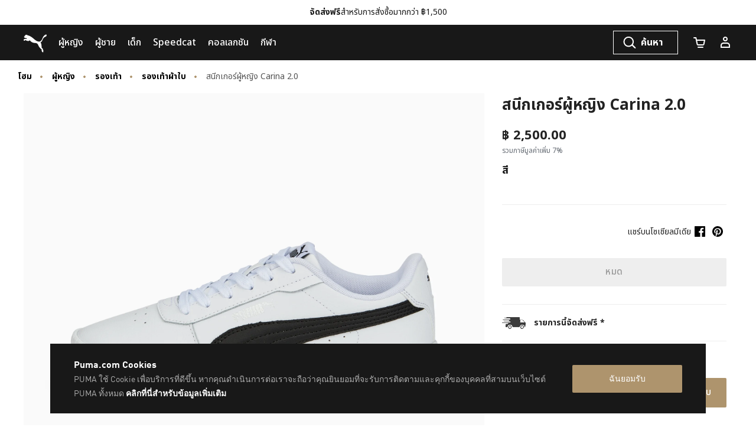

--- FILE ---
content_type: text/javascript; charset=utf-8
request_url: https://r.cquotient.com/recs/bcwr-TH/pdp?callback=CQuotient._callback3&_device=mac&userId=&cookieId=adN7c79bH6f8GLRMrLaSoIGoFA&emailId=&anchors=id%3A%3A%7C%7Csku%3A%3A%7C%7Ctype%3A%3A%7C%7Calt_id%3A%3A&slotId=pdp_content_slot&slotConfigId=product_carousel&slotConfigTemplate=slots%2Frecommendation%2Fproduct-carousel-component.isml&ccver=1.03&realm=BCWR&siteId=TH&instanceType=prd&v=v3.1.3&json=%7B%22userId%22%3A%22%22%2C%22cookieId%22%3A%22adN7c79bH6f8GLRMrLaSoIGoFA%22%2C%22emailId%22%3A%22%22%2C%22anchors%22%3A%5B%7B%22id%22%3A%22%22%2C%22sku%22%3A%22%22%2C%22type%22%3A%22%22%2C%22alt_id%22%3A%22%22%7D%5D%2C%22slotId%22%3A%22pdp_content_slot%22%2C%22slotConfigId%22%3A%22product_carousel%22%2C%22slotConfigTemplate%22%3A%22slots%2Frecommendation%2Fproduct-carousel-component.isml%22%2C%22ccver%22%3A%221.03%22%2C%22realm%22%3A%22BCWR%22%2C%22siteId%22%3A%22TH%22%2C%22instanceType%22%3A%22prd%22%2C%22v%22%3A%22v3.1.3%22%7D
body_size: 69
content:
/**/ typeof CQuotient._callback3 === 'function' && CQuotient._callback3({"pdp":{"displayMessage":"You may also like","recs":[],"recoUUID":"12668d4e-7c61-49e6-a77f-30c36e1e3ed9"}});

--- FILE ---
content_type: image/svg+xml
request_url: https://th.puma.com/on/demandware.static/-/Sites-TH-Library/default/dw17265c48/web-components/meta-footer/prompt-pay-logo.svg
body_size: 3082
content:
<svg xmlns="http://www.w3.org/2000/svg" viewBox="0 0 644.45 215.15" style="background-color:#fff;enable-background:new 0 0 644.45 215.15;"><defs><style>.b212354b-461f-4502-a52d-fd77ff8a4ca0{fill:#003d6b;}</style></defs><g id="bf137c09-dfa1-40b5-8dc3-d0a51e5d08fb" data-name="Layer 2"><g id="afc82774-a91f-4c0a-8442-16c01336e268" data-name="Layer 1"><path class="b212354b-461f-4502-a52d-fd77ff8a4ca0" d="M413,39.5a4,4,0,0,1-2.73-.92A3.19,3.19,0,0,1,409.23,36a3.32,3.32,0,0,1,1.13-2.69,4.94,4.94,0,0,1,3.28-1,5.59,5.59,0,0,1,4,1.19,4.27,4.27,0,0,1,1.25,3.25v8.59l3.69-10h2.61l3.65,10V32.76h5.84V53.58h-5.88V53l-4.95-13.29-5,13.33v.56H413Zm1.67-2a2.62,2.62,0,0,0,0-3.13,1.75,1.75,0,0,0-1.32-.54,1.83,1.83,0,0,0-1.35.54,2.54,2.54,0,0,0,0,3.13,1.83,1.83,0,0,0,1.35.54A1.75,1.75,0,0,0,414.7,37.53Z"/><path class="b212354b-461f-4502-a52d-fd77ff8a4ca0" d="M451.07,53A3.36,3.36,0,0,1,450,50.31a3.13,3.13,0,0,1,1.09-2.47,4,4,0,0,1,2.71-1V43.83a5,5,0,0,0-.29-1.92A1.63,1.63,0,0,0,452.4,41a8.3,8.3,0,0,0-2.37-.25c-1,0-2.16,0-3.47.12s-2.41.17-3.25.3V39.39a7.05,7.05,0,0,1,1.84-5.18c1.23-1.24,3.3-1.86,6.19-1.86a8.49,8.49,0,0,1,1.54.13c.48.09.93.18,1.34.28a8.29,8.29,0,0,0,2.23.34,4.81,4.81,0,0,0,1.61-.26,4.92,4.92,0,0,0,1.54-1l1.58,2.45a5.39,5.39,0,0,1-3.62,1.39,9.25,9.25,0,0,1-1.51-.11c-.43-.08-.91-.19-1.44-.34a8.89,8.89,0,0,0-2.66-.42,3.71,3.71,0,0,0-3.72,4c1.43,0,2.47-.08,3.11-.08a21,21,0,0,1,4.73.42,4.42,4.42,0,0,1,2.63,1.61,5.83,5.83,0,0,1,.9,3.51v5.27q0,4.44-5.22,4.44A5,5,0,0,1,451.07,53Zm4.4-1.09a2.25,2.25,0,0,0,.52-1.58,2.11,2.11,0,0,0-.52-1.55,1.78,1.78,0,0,0-1.32-.53,1.86,1.86,0,0,0-1.35.53,2.07,2.07,0,0,0-.54,1.55,2.21,2.21,0,0,0,.54,1.58,1.81,1.81,0,0,0,1.35.56A1.73,1.73,0,0,0,455.47,51.93Z"/><path class="b212354b-461f-4502-a52d-fd77ff8a4ca0" d="M448.17,26.57a5.47,5.47,0,0,0,1.4-.66,5.76,5.76,0,0,0,1.29-1,3.1,3.1,0,0,1-2.43-1,3.33,3.33,0,0,1-.76-2.15,3.23,3.23,0,0,1,.92-2.3,3.68,3.68,0,0,1,2.8-1,4.37,4.37,0,0,1,3,1,3.13,3.13,0,0,1,1.07,2.41,3.85,3.85,0,0,1-.76,2.54,5.55,5.55,0,0,1-1.85,1.45c2.38-.15,4.07-.71,5.05-1.69a6.55,6.55,0,0,0,1.71-4.29h4.15a7.49,7.49,0,0,1-3.2,6,12.91,12.91,0,0,1-7.52,2h-4.91Zm4.3-3.48a2,2,0,0,0,.46-1.38,2,2,0,0,0-.46-1.37,1.58,1.58,0,0,0-1.23-.51,1.51,1.51,0,0,0-1.19.53,2.23,2.23,0,0,0,0,2.71,1.51,1.51,0,0,0,1.19.53A1.58,1.58,0,0,0,452.47,23.09Z"/><path class="b212354b-461f-4502-a52d-fd77ff8a4ca0" d="M472.87,44.13a3.84,3.84,0,0,1,1.29-2.9A5.42,5.42,0,0,1,478,40a5.22,5.22,0,0,1,3.35,1,3.62,3.62,0,0,1,.17,5.2,3.9,3.9,0,0,1-2.78,1v4.48h4.38a2.12,2.12,0,0,0,2.38-2.41V38.94a4.63,4.63,0,0,0-1.35-3.37,5.16,5.16,0,0,0-3.88-1.38,7.8,7.8,0,0,0-4,1,5.21,5.21,0,0,0-2.34,2.9h-2.11a7,7,0,0,1,3.24-4.18,12.32,12.32,0,0,1,6.52-1.54,13.42,13.42,0,0,1,7,1.64,5.45,5.45,0,0,1,2.71,5V49.1a4.28,4.28,0,0,1-1.23,3.45,5.69,5.69,0,0,1-3.73,1H472.87Zm6.84,1.08a2.15,2.15,0,0,0,.54-1.57,2.21,2.21,0,0,0-.54-1.58,1.77,1.77,0,0,0-1.34-.56,1.75,1.75,0,0,0-1.33.56,2.29,2.29,0,0,0-.51,1.58,2.23,2.23,0,0,0,.51,1.57,1.77,1.77,0,0,0,1.33.54A1.79,1.79,0,0,0,479.71,45.21Z"/><path class="b212354b-461f-4502-a52d-fd77ff8a4ca0" d="M522,32.76V53.58h-5.3a19.57,19.57,0,0,0-2.52-3.2,12.7,12.7,0,0,0-3.86-2.78v1.5A4.83,4.83,0,0,1,509,52.74,5.93,5.93,0,0,1,504.84,54a4.05,4.05,0,0,1-4.65-4.33,4.55,4.55,0,0,1,1-2.86,5,5,0,0,1,3.31-1.62V39.5a4,4,0,0,1-2.73-.92A3.19,3.19,0,0,1,500.66,36a3.32,3.32,0,0,1,1.13-2.69,4.94,4.94,0,0,1,3.28-1,5.59,5.59,0,0,1,4,1.19,4.27,4.27,0,0,1,1.25,3.25v8.92a14.38,14.38,0,0,1,3.54,1.87,10.58,10.58,0,0,1,2.3,2.13v-17Zm-17.81,19a2.56,2.56,0,0,0,.29-1.41V46.73a2.75,2.75,0,0,0-2.54,2.86,3.87,3.87,0,0,0,.39,1.83,1.13,1.13,0,0,0,1,.73A1,1,0,0,0,504.17,51.76Zm-.71-14.23a1.83,1.83,0,0,0,1.35.54,1.75,1.75,0,0,0,1.32-.54,2.62,2.62,0,0,0,0-3.13,1.75,1.75,0,0,0-1.32-.54,1.83,1.83,0,0,0-1.35.54,2.54,2.54,0,0,0,0,3.13Z"/><path class="b212354b-461f-4502-a52d-fd77ff8a4ca0" d="M535.49,52.7a5,5,0,0,1-1.19-3.52V32.76h5.84V47a4.3,4.3,0,0,1,2.75.84,3,3,0,0,1,1.05,2.47A3.36,3.36,0,0,1,542.79,53a5,5,0,0,1-3.3,1C537.62,54,536.28,53.54,535.49,52.7Zm5.61-.77a2.21,2.21,0,0,0,.54-1.58,2.07,2.07,0,0,0-.54-1.55,1.86,1.86,0,0,0-1.34-.53,1.8,1.8,0,0,0-1.33.53,2.11,2.11,0,0,0-.52,1.55,2.25,2.25,0,0,0,.52,1.58,1.75,1.75,0,0,0,1.33.56A1.8,1.8,0,0,0,541.1,51.93Z"/><path class="b212354b-461f-4502-a52d-fd77ff8a4ca0" d="M556.2,39.5a4,4,0,0,1-2.72-.92A3.2,3.2,0,0,1,552.4,36a3.35,3.35,0,0,1,1.13-2.69,5,5,0,0,1,3.29-1,5.61,5.61,0,0,1,4,1.19A4.27,4.27,0,0,1,562,36.79v8.59l3.69-10h2.62l3.65,10V32.76h5.84V53.58H572V53l-5-13.29L562,53v.56H556.2Zm1.68-2a2.66,2.66,0,0,0,0-3.13,1.77,1.77,0,0,0-1.33-.54,1.79,1.79,0,0,0-1.34.54,2.54,2.54,0,0,0,0,3.13,1.79,1.79,0,0,0,1.34.54A1.77,1.77,0,0,0,557.88,37.53Z"/><path class="b212354b-461f-4502-a52d-fd77ff8a4ca0" d="M587.14,46.73q0-2.86,3.53-4a6.41,6.41,0,0,1-2.78-2,5.25,5.25,0,0,1-1.1-3.37,4.54,4.54,0,0,1,1.54-3.79,6.77,6.77,0,0,1,4.3-1.22,5.78,5.78,0,0,1,3.44.9,2.89,2.89,0,0,1,1.25,2.45,3.41,3.41,0,0,1-1,2.6,4.09,4.09,0,0,1-2.92,1,6.83,6.83,0,0,1-.77-.08,1.94,1.94,0,0,0,1.17,1.71,5.45,5.45,0,0,0,2.48.55h2.23v2.45H596a2.75,2.75,0,0,0-2.26.88A3.27,3.27,0,0,0,593,47v4.67h5.07a2.53,2.53,0,0,0,2-.68,2.94,2.94,0,0,0,.61-2V32.76h5.85V49.29a5,5,0,0,1-.54,2.54,3.07,3.07,0,0,1-1.75,1.34,10.86,10.86,0,0,1-3.4.41H587.14Zm7-9.35a2.15,2.15,0,0,0,.54-1.57,2.21,2.21,0,0,0-.54-1.58,1.9,1.9,0,0,0-2.69,0,2.21,2.21,0,0,0-.54,1.58,2.15,2.15,0,0,0,.54,1.57,1.95,1.95,0,0,0,2.69,0Z"/><path class="b212354b-461f-4502-a52d-fd77ff8a4ca0" d="M598.66,27.81a3.88,3.88,0,0,1-1.11-3,3.62,3.62,0,0,1,1.34-3A12.51,12.51,0,0,1,602.7,20l1.34-.41a2.34,2.34,0,0,0,1.15-.77,1.71,1.71,0,0,0,.39-1h3.26c-.05,1.71-.73,2.78-2,3.2l-3.62,1.17a8.37,8.37,0,0,0-1,.45q-.48.27-.45.45a2.39,2.39,0,0,1,.85-.19,1.49,1.49,0,0,1,.38,0,2.44,2.44,0,0,1,1.73.92,3.15,3.15,0,0,1,.58,1.94A2.73,2.73,0,0,1,604.19,28a4,4,0,0,1-2.61.85A4.12,4.12,0,0,1,598.66,27.81Zm4.27-.92a1.81,1.81,0,0,0,.42-1.28,1.65,1.65,0,0,0-.42-1.19,1.49,1.49,0,0,0-1.08-.43,1.37,1.37,0,0,0-1,.43,1.68,1.68,0,0,0-.4,1.19,1.85,1.85,0,0,0,.4,1.28,1.31,1.31,0,0,0,1,.45A1.43,1.43,0,0,0,602.93,26.89Z"/><path class="b212354b-461f-4502-a52d-fd77ff8a4ca0" d="M463.18,115.29q-8.79,7-25.11,7H417.21V159.5H396.42V60.92h43q14.86,0,23.71,7.42t8.84,23Q472,108.27,463.18,115.29Zm-16-34.53q-4-3.2-11.14-3.19H417.21v28.22h18.86q7.17,0,11.14-3.44t4-10.93Q451.19,83.95,447.21,80.76Z"/><path class="b212354b-461f-4502-a52d-fd77ff8a4ca0" d="M511.76,102.61A31,31,0,0,0,519.4,101q4.13-1.69,4.12-5.27c0-2.91-1-4.91-3.16-6s-5.2-1.65-9.28-1.65q-6.87,0-9.73,3.25a13.24,13.24,0,0,0-2.72,6.5H480.19q.6-9.3,5.39-15.28,7.6-9.36,26.14-9.37a47.78,47.78,0,0,1,21.42,4.62q9.38,4.62,9.37,17.43v32.51q0,3.39.13,8.19.21,3.65,1.14,4.95A6.89,6.89,0,0,0,546.6,143v2.73H525.8a19.89,19.89,0,0,1-1.2-4q-.35-1.89-.54-4.29a38.94,38.94,0,0,1-9.18,7.09,28.48,28.48,0,0,1-14,3.44q-10,0-16.5-5.49t-6.51-15.57q0-13.08,10.47-18.93,5.74-3.18,16.9-4.55Zm11.69,8.65a21.28,21.28,0,0,1-3.7,1.79,32.74,32.74,0,0,1-5.14,1.27l-4.35.78a29.43,29.43,0,0,0-8.79,2.53A8.42,8.42,0,0,0,497,125.5c0,3.17.92,5.45,2.76,6.86a10.69,10.69,0,0,0,6.71,2.11A20.43,20.43,0,0,0,518,131q5.28-3.51,5.48-12.81Z"/><path class="b212354b-461f-4502-a52d-fd77ff8a4ca0" d="M606.32,72.78l-23.77,86.78H563.06l5.36-24.81-19-62h20.81l9,26.26L586,72.73Z"/><path class="b212354b-461f-4502-a52d-fd77ff8a4ca0" d="M637.45,7V208.15H7V7H637.45m7-7H0V215.15H644.45V0Z"/><path class="b212354b-461f-4502-a52d-fd77ff8a4ca0" d="M173.65,98.23q-7.83,0-11.38,5.93a27.31,27.31,0,0,0-3.55,14.3q0,8,3.55,13.41t11.29,5.36q8.48,0,11.63-6.37a31.47,31.47,0,0,0,3.16-14.19q0-7-2.28-11.47Q182.47,98.23,173.65,98.23Z"/><path class="b212354b-461f-4502-a52d-fd77ff8a4ca0" d="M313.4,98.52q-9,0-12.32,8.8a34.18,34.18,0,0,0-1.78,12,24.8,24.8,0,0,0,1.78,9.93q3.36,7.83,12.32,7.82a12.4,12.4,0,0,0,10.07-5q4-5,4-14.86a27.14,27.14,0,0,0-1.78-10.36Q322.35,98.51,313.4,98.52Z"/><path class="b212354b-461f-4502-a52d-fd77ff8a4ca0" d="M36.68,60.92v98.64h351V60.92Zm65.8,46.57q-5.13,6-15.7,6h-22v29.25H55.25V86.64h9.54v18.94H83.64q6.38,0,10.35-2.68t4-9.47q0-7.64-5.72-10.36a20.67,20.67,0,0,0-8.61-1.46H55.25V73.55H86.76q9.36,0,15.1,5.21t5.75,14.62A21.06,21.06,0,0,1,102.48,107.49Zm42.4-7.14c-.51-.09-1-.15-1.41-.19s-.9,0-1.41,0q-6.52,0-10,4.12a14.25,14.25,0,0,0-3.5,9.49v29H119.9V92.3h8.2V101c.67-1.69,2.32-3.76,4.94-6.19a12.93,12.93,0,0,1,9.06-3.65c.16,0,.43,0,.82,0l2,.18Zm46.48,36.23q-6,7.95-18.61,7.95-10.53,0-16.72-7t-6.18-18.9q0-12.7,6.52-20.23t17.52-7.53a23.22,23.22,0,0,1,16.66,6.49q6.81,6.49,6.81,19.11Q197.36,128.62,191.36,136.58ZM278,142.74h-9v-35q0-5-2.57-6.92a10.24,10.24,0,0,0-6.25-1.89,12.53,12.53,0,0,0-8.75,3.35q-3.67,3.35-3.67,11.16v29.34h-8.78V109.82q0-5.13-1.24-7.49c-1.32-2.35-3.76-3.53-7.34-3.53a12.75,12.75,0,0,0-8.89,3.72q-4,3.72-4,13.47v26.75h-8.63V92.3h8.54v7.16A28.39,28.39,0,0,1,223,94a17,17,0,0,1,9.68-2.87q6.15,0,9.88,3a15.45,15.45,0,0,1,3.84,5,18.55,18.55,0,0,1,6.76-6,19.15,19.15,0,0,1,8.72-2q10.36,0,14.1,7.35,2,3.95,2,10.64ZM327.55,140a20.18,20.18,0,0,1-13,4.48,18,18,0,0,1-9.77-2.5,22.46,22.46,0,0,1-5.16-4.85v18.22H291V92.53h8.44v6.69a20.8,20.8,0,0,1,5.68-5.32,18.54,18.54,0,0,1,10.28-2.83,19.52,19.52,0,0,1,14.86,6.57q6.11,6.57,6.1,18.77Q336.36,132.9,327.55,140ZM366,99.22h-8.2v32.92c0,1.76.61,2.94,1.82,3.54a8,8,0,0,0,3.36.51l1.34,0q.72,0,1.68-.15v6.73a19.2,19.2,0,0,1-3.09.61,29,29,0,0,1-3.48.19q-6,0-8.2-3a13.29,13.29,0,0,1-2.15-7.89V99.22h-7V92.3h7V78.22h8.72V92.3H366Z"/></g></g></svg>

--- FILE ---
content_type: application/javascript; charset=utf-8
request_url: https://smct.co/tm/?t=th.puma.com
body_size: 7468
content:
/*!
    TAG V6.07.7433, smct.tag-th.puma.com
    Copyright 2012-2026 intent.ly Global Ltd
*/if(typeof window.$smctResources !== 'undefined') {
    console.warn('Cannot load Tag Resources more than once...');
} else {
    window.$smctResources = function() {
        var urls = {
            tag_url : 'https://js.smct.io/t/tag-v6.07.js',
            overlays_url : 'https://js.smct.io/o/overlays-v6.07.js',
            overlays_data_url : 'https://smct.co/ov5/load/',
            smc_debug_url :  '',
            client_debug_url : 'https://js.smct.io/dp/clientDebug-v2.00.js',
            basket_backup_script : '',
            basket_backup_endpoint : '',
            selector_tool_script : '',
            selector_tool_endpoint : '',
            smarter_codes_script: '',
            smarter_codes_endpoint: '',
            smc_jq : 'https://js.smct.io/jq/smcJQ-v3.4.1.js',
            ls_endpoint : 'https://ls.smct.io/lse1.3.html',
            notification_app : '',
            notification_checker : '',
            px2a_source_url: 'https://js.smct.io/e/events-1.6.0.min.js',
            px2b_endpoint_url: 'https://events.smct.co/',
            
            host : 'https://smct.co/',
            pxt_domain : 'https://ep.smct.co/',
            tag_data_url : 'https://smct.co/tm/data/',
            overlays_engage_url : 'https://ep.smct.co/ov4/e/',
            insights_url : 'https://ep.smct.co/insights/',
            url_track : 'https://ep.smct.co/ut/',
            client_debug_data : 'https://smct.co/cldbData/',
        }
            var sri = {
                tag_url : '',
                overlays_url : '',
                smc_debug_url :  '',
                client_debug_url : '',
                basket_backup_script : '',
                selector_tool_script : '',
                smarter_codes_script: '',
                smc_jq : '',
                notification_app : '',
                px2a_source_url: '',
                px2a_fingerprint_url: '',
            };
        
        var getURL = function(key, additional) {
            return urls[key];
        };

        var getSRI = function(key, additional) {
            return sri[key];
        };

        var getTagLoadedTime = function() {
            var microtime = 1769120365.1124;
            return Math.round(microtime*1000);
        };

        /* Deprecated */
        var runCode = function(key, isDebug) {
            return false;
        };
        
        return {
            getURL : getURL,
            getSRI : getSRI,
            getTagLoadedTime : getTagLoadedTime,
            runCode : runCode,
            tryer: function() {
                return false;
            },
            staticFiles : 0
        };}();
    }if(typeof window.$smctData !== 'undefined') {
    console.warn('Cannot load Tag Data more than once...');
} else {
	window.$smctData = {
			a:1,
			b:1,
			h:'https://smct.co/',
		o:'[base64]'
	};
}

(function(w, d) {
	var src_co_io = 'auto';
	var tld = '';

	if(src_co_io === 'co' || src_co_io === 'io') {
		tld = src_co_io;
		sessionStorage.setItem('smc_cdn_source', tld);
	} else {
		tld  = sessionStorage.getItem('smc_cdn_source');
	}

	var cspCheck = function(cb) {
		if(tld !== null) {
			cb();
		} else {
			tld = 'io';
			var ioTest = new XMLHttpRequest();
			ioTest.open('HEAD', 'https://js.smct.' + tld + '/csp/csp.js', true);
			ioTest.send();
			ioTest.onerror = function() {
				tld = 'co'
				var coTest = new XMLHttpRequest();
				coTest.open('HEAD', 'https://js.smct.' + tld + '/csp/csp.js', true);
				coTest.send();
				coTest.onerror = function() {
					tld = 'co';
					cb();
				}
				coTest.onload = function() {
					tld = 'co';
					sessionStorage.setItem('smc_cdn_source', tld);
					cb();
				}
			}
			ioTest.onload = function() {
				tld = 'io';
				sessionStorage.setItem('smc_cdn_source', tld);
				cb();
			}
		}
	}

	var addJS = function(scriptUrl, callback) {
        var url = window.$smctResources.getURL(scriptUrl);
        var sriValue = window.$smctResources.getSRI(scriptUrl);
			if(url.indexOf('://l.smct') === -1 && url.indexOf('://dev.smct') === -1 && tld !== undefined) {
				url = url.replace(/smct.(c|i)o/i, 'smct.' + tld);
			}
		var h = d.getElementsByTagName("head")[0],
			j = d.createElement('script');
		j.type = 'text/javascript';
		j.src = url;
		j.charset = 'utf-8';
		h.appendChild(j);
		j.onload = function() {
			if(callback) {
				callback();
			}
		};
	}

	try{
		cspCheck(function cspChecker() {
			addJS('tag_url', function addingJS() {
				window.$smcCallCustomScripts = function() {
					$smcT5.CustomScripts = {};
					try {
						$smcT5.CustomScripts.TagCode = function(){
    (function cartButtonListener(){
        setInterval(() => {
            $smcT5.CustomScripts.scanViewedItem();
        }, 2000);
    })();

    // K.S -  Dynamic basket
    (function getBasketItem(){
        const interval = setInterval(function() {  
            getItem();
        }, 400);
        
        const getItem = () => {
            const img = document.querySelector('.bag-overlay .bag-overlay-product-image-wrapper img');
            const title = document.querySelector('.bag-overlay .bag-overlay-product-name');
            const price = document.querySelector('.bag-overlay .product-tile-price.price .value');
            if (img && title && price){
                const obj = {
                    img: img.src,
                    title: title.textContent.trim(),
                    price: price.textContent.trim(),
                    domain: window.location.hostname
                };
                const itemEncoded = btoa(encodeURIComponent(JSON.stringify(obj)));
                $smcT5.CookieManager.create('smc_dyn_custom', itemEncoded, 0);
            }   
        };
    })();
    
    // K.S - 08/09/2023 - Add products value when a product is added from product page
    (function getBasketValue() {
        const getValue = setInterval(() => {
            const addBtn = document.querySelector('.product-detail-info .add-to-cart.btn');    
            const prodValEl = document.querySelector('.product-detail-info .product-tile-price.price > span');
            const bsValCookie = $smcT5.CookieManager.read('smc_cart_val');
            if(addBtn) {
                addBtn.addEventListener('click', () => {      
                    const convtToNum = $smcT5.tagHelpers.priceFinder.convertForMaths(prodValEl.innerText);   
                    if(bsValCookie) {                
                        $smcT5.CookieManager.create('smc_cart_val', Number(bsValCookie) + convtToNum, 0);
                    } else if(!bsValCookie) {
                        $smcT5.CookieManager.create('smc_cart_val', convtToNum, 0);  
                    }             
                });
                //clearInterval(getValue);
            }
        }, 400);
    })();
};

$smcT5.CustomScripts.DynamicItemExist = function(){
    const cookie = $smcT5.CookieManager.read('smc_dyn_custom');
    if(cookie) {
        const item = JSON.parse(decodeURIComponent(atob(cookie)));
        return item.domain && item.domain === window.location.hostname;
    }
    return false;
};

// K.S - Get site's language
$smcT5.CustomScripts.Language = function(){
    const url = window.location.href
    if(url.indexOf('th/en/') > -1){
        return 'en'
    }
    return 'th'
};

// K.S - 06-09-2023 - Scan the products when user is on product page
$smcT5.CustomScripts.scanViewedItem = function(){   
    
    const host = window.location.hostname.split('.')[0];
    // Get the viewed item cookie if it is already exist
    const cookie = $smcT5.CookieManager.read(`smc_viewed_items_${host}`);
    
    // Get product selectors from product page
    const imageEl = document.querySelector('.glide-slide img');
    const titleEl = document.querySelector('.product-detail-info h1.product-name');
    const priceEl = document.querySelector('.product-tile-price.price span.value');
    const skuEl = document.querySelector('.product-detail-info h1.product-name');
    const link = window.location.href;

    if(!imageEl || !titleEl || !priceEl || !skuEl) return;

    const image = imageEl.src;
    const title = titleEl.innerText.trim();
    const price = priceEl.textContent.trim();
    const sku = skuEl.textContent.trim();
    
    // Check if there is any item was viewed before
    if(cookie){
        const item = JSON.parse(cookie);
        
        // Avoid pushing the item if it is same product        
        const findItem = item.map((el) => el.sku === sku).every((bool) => bool === false);
        if(!findItem) return;
        
        // Add product to the array if already not exists        
        item.push({ image: image, name: title, price: price, sku: sku, link: link });       
        
        const itemEncoded = item.length >= 2 ? JSON.stringify(item.slice(Math.max(item.length - 2, 0))) : JSON.stringify(item);
        $smcT5.CookieManager.create(`smc_viewed_items_${host}`, itemEncoded, 0);
        return;
    }
    
    // Product array
    const productArr = [];
    
    // Push item to the array if user is on product page but have not viewed any item before
    if(!cookie){ 
        productArr.push({ image: image, name: title, price: price, sku: sku, link: link });
       
        const itemEncoded = JSON.stringify(productArr);
        $smcT5.CookieManager.create(`smc_viewed_items_${host}`, itemEncoded, 0);
    }
};

$smcT5.CustomScripts.RecominderItemExist = function(){
    const host = window.location.hostname.split('.')[0];
    const cookie = $smcT5.CookieManager.read(`smc_viewed_items_${host}`);
    return cookie && JSON.parse(cookie).length >= 2 ? true : false;
};

$smcT5.CustomScripts.SalePageVisited = function(){
    var url = window.location.href;
    var cookie = $smcT5.CookieManager.read('smc_sale_visited');
    if (url.indexOf('https://ph.puma.com/ph/en/all-sale') > -1 && !cookie){ 
        $smcT5.CookieManager.create('smc_sale_visited', true); 
    }
    return cookie ? true : false;
}

// K.S - 08/09/2023 - Get the value of the basket items
$smcT5.CustomScripts.BasketValue = function(){
    const allBsValueEl = document.querySelectorAll('.js-p-minicart .p-product-details-price > div:last-of-type .value');
    const checkBsValueEl = document.querySelector('.order-product-summary .sub-total .value,#cartPage .sub-total .value');
    let value = 0;
    if(allBsValueEl.length > 0) {
        allBsValueEl.forEach((el) => {        
            value += $smcT5.tagHelpers.priceFinder.convertForMaths(el.innerText);       
        });
        $smcT5.CookieManager.create('smc_cart_val', value, 0);
    }
    
    if(checkBsValueEl) {    
        $smcT5.CookieManager.create('smc_cart_val', $smcT5.tagHelpers.priceFinder.convertForMaths(checkBsValueEl.innerText), 0);
    }
    const basValCookie = $smcT5.CookieManager.read('smc_cart_val');
    return basValCookie ? Number(basValCookie) : 0;
};

$smcT5.CustomScripts.CurrentUrl = () => {
    return encodeURIComponent(window.location.href);
}

					} catch(e) {
						console.error("CustomScripts Error: ", e);
					}
				}
			});
		});
	} catch(e) {
		console.log(e);
	}
}(window, document));



--- FILE ---
content_type: text/javascript
request_url: https://th.puma.com/on/demandware.static/Sites-TH-Site/-/th_TH/v1769116378368/js/main.js
body_size: 158883
content:
!function(e){function t(t){for(var r,a,s=t[0],c=t[1],l=t[2],d=0,p=[];d<s.length;d++)a=s[d],Object.prototype.hasOwnProperty.call(o,a)&&o[a]&&p.push(o[a][0]),o[a]=0;for(r in c)Object.prototype.hasOwnProperty.call(c,r)&&(e[r]=c[r]);for(u&&u(t);p.length;)p.shift()();return i.push.apply(i,l||[]),n()}function n(){for(var e,t=0;t<i.length;t++){for(var n=i[t],r=!0,s=1;s<n.length;s++){var c=n[s];0!==o[c]&&(r=!1)}r&&(i.splice(t--,1),e=a(a.s=n[0]))}return e}var r={},o={24:0,2:0,10:0},i=[];function a(t){if(r[t])return r[t].exports;var n=r[t]={i:t,l:!1,exports:{}};return e[t].call(n.exports,n,n.exports,a),n.l=!0,n.exports}a.e=function(e){var t=[],n=o[e];if(0!==n)if(n)t.push(n[2]);else{var r=new Promise((function(t,r){n=o[e]=[t,r]}));t.push(n[2]=r);var i,s=document.createElement("script");s.charset="utf-8",s.timeout=120,a.nc&&s.setAttribute("nonce",a.nc),s.src=function(e){return a.p+"js/"+({3:"pdp~plp",4:"vendors~pdp~plp",5:"global",47:"pdp",48:"plp",49:"vendors~pdp"}[e]||e)+".bundle.js"}(e);var c=new Error;i=function(t){s.onerror=s.onload=null,clearTimeout(l);var n=o[e];if(0!==n){if(n){var r=t&&("load"===t.type?"missing":t.type),i=t&&t.target&&t.target.src;c.message="Loading chunk "+e+" failed.\n("+r+": "+i+")",c.name="ChunkLoadError",c.type=r,c.request=i,n[1](c)}o[e]=void 0}};var l=setTimeout((function(){i({type:"timeout",target:s})}),12e4);s.onerror=s.onload=i,document.head.appendChild(s)}return Promise.all(t)},a.m=e,a.c=r,a.d=function(e,t,n){a.o(e,t)||Object.defineProperty(e,t,{enumerable:!0,get:n})},a.r=function(e){"undefined"!=typeof Symbol&&Symbol.toStringTag&&Object.defineProperty(e,Symbol.toStringTag,{value:"Module"}),Object.defineProperty(e,"__esModule",{value:!0})},a.t=function(e,t){if(1&t&&(e=a(e)),8&t)return e;if(4&t&&"object"==typeof e&&e&&e.__esModule)return e;var n=Object.create(null);if(a.r(n),Object.defineProperty(n,"default",{enumerable:!0,value:e}),2&t&&"string"!=typeof e)for(var r in e)a.d(n,r,function(t){return e[t]}.bind(null,r));return n},a.n=function(e){var t=e&&e.__esModule?function(){return e.default}:function(){return e};return a.d(t,"a",t),t},a.o=function(e,t){return Object.prototype.hasOwnProperty.call(e,t)},a.p="",a.oe=function(e){throw console.error(e),e};var s=window.webpackJsonp=window.webpackJsonp||[],c=s.push.bind(s);s.push=t,s=s.slice();for(var l=0;l<s.length;l++)t(s[l]);var u=c;i.push(["./cartridges/app_puma_th/cartridge/client/default/js/main.js",1,0]),n()}({"../sfra/cartridges/app_storefront_base/cartridge/client/default/js/components/collapsibleItem.js":function(e,t,n){"use strict";e.exports=function(){["xs","sm","md","lg","xl"].forEach((function(e){var t=".collapsible-"+e+" .title";$("body").on("click",t,(function(t){t.preventDefault(),$(this).parents(".collapsible-"+e).toggleClass("active"),$(this).parents(".collapsible-"+e).hasClass("active")?$(this).attr("aria-expanded",!0):$(this).attr("aria-expanded",!1)}))}))}},"./cartridges/app_puma_core/cartridge/client/default/js/accessibility/dialog.js":function(e,t){function n(e){return(n="function"==typeof Symbol&&"symbol"==typeof Symbol.iterator?function(e){return typeof e}:function(e){return e&&"function"==typeof Symbol&&e.constructor===Symbol&&e!==Symbol.prototype?"symbol":typeof e})(e)}function r(e){return function(e){if(Array.isArray(e))return i(e)}(e)||function(e){if("undefined"!=typeof Symbol&&null!=e[Symbol.iterator]||null!=e["@@iterator"])return Array.from(e)}(e)||o(e)||function(){throw new TypeError("Invalid attempt to spread non-iterable instance.\nIn order to be iterable, non-array objects must have a [Symbol.iterator]() method.")}()}function o(e,t){if(e){if("string"==typeof e)return i(e,t);var n=Object.prototype.toString.call(e).slice(8,-1);return"Object"===n&&e.constructor&&(n=e.constructor.name),"Map"===n||"Set"===n?Array.from(e):"Arguments"===n||/^(?:Ui|I)nt(?:8|16|32)(?:Clamped)?Array$/.test(n)?i(e,t):void 0}}function i(e,t){(null==t||t>e.length)&&(t=e.length);for(var n=0,r=new Array(t);n<t;n++)r[n]=e[n];return r}function a(e,t){if(!(e instanceof t))throw new TypeError("Cannot call a class as a function")}function s(e,t){for(var r=0;r<t.length;r++){var o=t[r];o.enumerable=o.enumerable||!1,o.configurable=!0,"value"in o&&(o.writable=!0),Object.defineProperty(e,(void 0,i=function(e,t){if("object"!==n(e)||null===e)return e;var r=e[Symbol.toPrimitive];if(void 0!==r){var o=r.call(e,t);if("object"!==n(o))return o;throw new TypeError("@@toPrimitive must return a primitive value.")}return String(e)}(o.key,"string"),"symbol"===n(i)?i:String(i)),o)}var i}var c=function(){"use strict";function e(t){var n=this,r=arguments.length>1&&void 0!==arguments[1]?arguments[1]:{};if(a(this,e),"string"==typeof t){if(this.dialogNode=document.getElementById(t),!this.dialogNode)throw new Error('No element found with id="'.concat(t,'".'))}else{if(!(t instanceof HTMLElement))throw new Error("Invalid argument: Expected an element or an ID string.");this.dialogNode=t}var o=["dialog","alertdialog"],i=(this.dialogNode.getAttribute("role")||"").trim().split(/\s+/g).some((function(e){return o.includes(e)}));if(!i)throw new Error("Dialog() requires a DOM element with ARIA role of dialog or alertdialog.");this.options=r,this.preNode=document.createElement("div"),this.preNode.tabIndex=0,this.preNode.className="temporary-focusable-node",this.dialogNode.parentNode.insertBefore(this.preNode,this.dialogNode),this.postNode=document.createElement("div"),this.postNode.tabIndex=0,this.postNode.className="temporary-focusable-node",this.dialogNode.parentNode.insertBefore(this.postNode,this.dialogNode.nextSibling),this.IgnoreUtilFocusChanges=!1,this.trapFocus=this.trapFocus.bind(this),this.onEscKeyPress=this.onEscKeyPress.bind(this),e.focusFirstDescendant(this.dialogNode),this.addListeners(),this.hideEverythingExceptDialog(),$(this.dialogNode).on("hide.bs.modal",(function(){n.removeListeners()}))}var t,n,i;return t=e,i=[{key:"isFocusable",value:function(e){if(e.tabIndex<0||e.disabled)return!1;switch(e.nodeName){case"A":return!!e.href&&"ignore"!==e.rel;case"INPUT":return"hidden"!==e.type;case"BUTTON":case"SELECT":case"TEXTAREA":return!0;default:return!1}}},{key:"attemptFocus",value:function(t){if(!e.isFocusable(t))return!1;e.IgnoreUtilFocusChanges=!0;try{t.focus()}catch(e){console.error(e)}return e.IgnoreUtilFocusChanges=!1,document.activeElement===t}},{key:"focusFirstDescendant",value:function(t){var n,r=function(e,t){var n="undefined"!=typeof Symbol&&e[Symbol.iterator]||e["@@iterator"];if(!n){if(Array.isArray(e)||(n=o(e))){n&&(e=n);var r=0,i=function(){};return{s:i,n:function(){return r>=e.length?{done:!0}:{done:!1,value:e[r++]}},e:function(e){throw e},f:i}}throw new TypeError("Invalid attempt to iterate non-iterable instance.\nIn order to be iterable, non-array objects must have a [Symbol.iterator]() method.")}var a,s=!0,c=!1;return{s:function(){n=n.call(e)},n:function(){var e=n.next();return s=e.done,e},e:function(e){c=!0,a=e},f:function(){try{s||null==n.return||n.return()}finally{if(c)throw a}}}}(t.children);try{for(r.s();!(n=r.n()).done;){var i=n.value;if(e.attemptFocus(i)||e.focusFirstDescendant(i))return!0}}catch(e){r.e(e)}finally{r.f()}return!1}},{key:"focusLastDescendant",value:function(t){for(var n=t.children.length-1;n>=0;n--)if(e.attemptFocus(t.children[n])||e.focusLastDescendant(t.children[n]))return!0;return!1}}],(n=[{key:"getAncestors",value:function(e){for(var t=[],n=e.parentElement;n&&n!==document.body;)t.push(n),n=n.parentElement;return t}},{key:"hideEverythingExceptDialog",value:function(){var e=this,t=new Set([this.dialogNode].concat(r(this.getAncestors(this.dialogNode))));t.forEach((function(n){Array.from(n.children).forEach((function(n){t.has(n)||e.dialogNode.contains(n)||n.hasAttribute("aria-hidden")||(n.setAttribute("aria-hidden","true"),n.setAttribute("data-hidden-by-dialog","true"))}))}))}},{key:"restoreHiddenElements",value:function(){document.querySelectorAll('[data-hidden-by-dialog="true"]').forEach((function(e){e.removeAttribute("aria-hidden"),e.removeAttribute("data-hidden-by-dialog")}))}},{key:"addListeners",value:function(){document.addEventListener("focus",this.trapFocus,!0),document.addEventListener("keyup",this.onEscKeyPress,!0)}},{key:"removeListeners",value:function(){document.removeEventListener("focus",this.trapFocus,!0),document.removeEventListener("keyup",this.onEscKeyPress,!0),$(".temporary-focusable-node").remove(),this.restoreHiddenElements()}},{key:"trapFocus",value:function(t){e.IgnoreUtilFocusChanges||(this.dialogNode.contains(t.target)?this.lastFocus=t.target:(e.focusFirstDescendant(this.dialogNode),this.lastFocus===document.activeElement&&e.focusLastDescendant(this.dialogNode),this.lastFocus=document.activeElement))}},{key:"onEscKeyPress",value:function(e){var t=this.options.onEscKeyPress;"Escape"!==e.key&&"Esc"!==e.key||"function"!=typeof t||t(e)}}])&&s(t.prototype,n),i&&s(t,i),Object.defineProperty(t,"prototype",{writable:!1}),e}();e.exports={Dialog:c}},"./cartridges/app_puma_core/cartridge/client/default/js/accessibility/format-message.js":function(e,t){e.exports=function(e){for(var t=arguments.length,n=new Array(t>1?t-1:0),r=1;r<t;r++)n[r-1]=arguments[r];return e?e.replace(/{(\d+)}/g,(function(e,t){return void 0!==n[t]?n[t]:e})):e}},"./cartridges/app_puma_core/cartridge/client/default/js/applepay/applepay.js":function(e,t,n){"use strict";var r=".applepay-terms",o="term",i="privacy",a="withdrawal",s=".applepay-terms .link-terms-conditions",c=".applepay-terms .link-cancellation",l=".applepay-terms .link-right-withdrawal",u="applepay-disable-paypal";function d(e){var t=document.querySelector(r).dataset.url,n="#modal-applepay-"+e,o=$(n);$(o).length>0?o.modal():$.ajax({url:t,method:"get",data:{type:e},success:function(e){var t=$("body");t.append(e),t.find(n).modal()}})}function p(){try{var e=document.querySelectorAll(".applepay-container");window.ApplePaySession&&window.ApplePaySession.canMakePayments()&&e?(e.forEach((function(e){e.classList.remove("d-none")})),0!==(t=document.querySelectorAll(r)).length&&(t.forEach((function(e){e.classList.remove("d-none")})),$(document).on("click",s,(function(e){e.preventDefault(),d(o)})),$(document).on("click",c,(function(e){e.preventDefault(),d(i)})),$(document).on("click",l,(function(e){e.preventDefault(),d(a)})))):document.querySelectorAll("."+u).forEach((function(e){e.classList.remove(u)}))}catch(e){}var t}e.exports={activateApplepay:function(){var e;p(),$(document).on("applepay.reinit",p),(e=document.getElementById("minicart-content"))&&new MutationObserver(p).observe(e,{childList:!0})}}},"./cartridges/app_puma_core/cartridge/client/default/js/cart.js":function(e,t,n){"use strict";var r=n("../sfra/cartridges/app_storefront_base/cartridge/client/default/js/util.js");$(document).ready((function(){r(n("./cartridges/app_puma_core/cartridge/client/default/js/googlepay/googlepay.js")),r(n("./cartridges/app_puma_core/cartridge/client/default/js/cart/cart.js")),r(n("./cartridges/app_puma_core/cartridge/client/default/js/product/chooseBonusProductModal.js")),r(n("./cartridges/app_puma_core/cartridge/client/default/js/googleAnalytics4/helpers/minicart/events.js"))}))},"./cartridges/app_puma_core/cartridge/client/default/js/cart/cart.js":function(e,t,n){"use strict";function r(e,t){return function(e){if(Array.isArray(e))return e}(e)||function(e,t){var n=null==e?null:"undefined"!=typeof Symbol&&e[Symbol.iterator]||e["@@iterator"];if(null!=n){var r,o,i,a,s=[],c=!0,l=!1;try{if(i=(n=n.call(e)).next,0===t){if(Object(n)!==n)return;c=!1}else for(;!(c=(r=i.call(n)).done)&&(s.push(r.value),s.length!==t);c=!0);}catch(e){l=!0,o=e}finally{try{if(!c&&null!=n.return&&(a=n.return(),Object(a)!==a))return}finally{if(l)throw o}}return s}}(e,t)||function(e,t){if(e){if("string"==typeof e)return o(e,t);var n=Object.prototype.toString.call(e).slice(8,-1);return"Object"===n&&e.constructor&&(n=e.constructor.name),"Map"===n||"Set"===n?Array.from(e):"Arguments"===n||/^(?:Ui|I)nt(?:8|16|32)(?:Clamped)?Array$/.test(n)?o(e,t):void 0}}(e,t)||function(){throw new TypeError("Invalid attempt to destructure non-iterable instance.\nIn order to be iterable, non-array objects must have a [Symbol.iterator]() method.")}()}function o(e,t){(null==t||t>e.length)&&(t=e.length);for(var n=0,r=new Array(t);n<t;n++)r[n]=e[n];return r}var i=n("./cartridges/app_puma_core/cartridge/client/default/js/components/form.js"),a=n("./cartridges/app_puma_core/cartridge/client/default/js/product/base.js"),s=n("./cartridges/app_puma_core/cartridge/client/default/js/product/addToBagOverlay.js"),c=n("./cartridges/app_puma_core/cartridge/client/default/js/product/chooseBonusProductModal.js"),l=n("./cartridges/app_puma_core/cartridge/client/default/js/util/pageUtil.js").default,u=n("./cartridges/app_puma_core/cartridge/client/default/js/product/quickView.js"),d=n("./cartridges/app_puma_core/cartridge/client/default/js/components/utils.js"),p=n("./cartridges/app_puma_core/cartridge/client/default/js/accessibility/format-message.js"),f=n("./cartridges/app_puma_core/cartridge/client/default/js/es6-components/utils/EventEmitter.js").default,h=window.pageData||[],m=h&&"true"===h.ga4Enabled,g=!(!h||!h.ga4PageEvents)&&h.ga4PageEvents.cart,v=n("./cartridges/app_puma_core/cartridge/client/default/js/googleAnalytics4/helpers/ga4ClickEvent.js");function y(e,t){return e+(-1!==e.indexOf("?")?"&":"?")+Object.keys(t).map((function(e){return e+"="+encodeURIComponent(t[e])})).join("&")}function b(e){e.totals.htmlContent?($(".js-cart-totals").html(e.totals.htmlContent),$(".promo-discounts").html(e.totals.discountsHtml),$(".js-not-coupon-discount").html(e.totals.notCouponDiscountsHtml)):($(".number-of-items").empty().append(e.resources.numberOfItems),$(".total-figures .shipping-cost").empty().append(e.totals.totalShippingCost),$(".tax-total").empty().append(e.totals.totalTax),$(".grand-total").empty().append(e.totals.grandTotal),$(".sub-total").empty().append(e.totals.subTotal),$(".minicart-quantity").empty().append(e.numItems),$(".promo-discounts").empty().append(e.totals.discountsHtml),$(".js-not-coupon-discount").empty().append(e.totals.notCouponDiscountsHtml),e.totals.orderLevelDiscountTotal.value>0?($(".order-discount").removeClass("hide-order-discount"),$(".order-discount-total").empty().append("- "+e.totals.orderLevelDiscountTotal.formatted)):$(".order-discount").addClass("hide-order-discount"),e.totals.shippingLevelDiscountTotal.value>0?($(".shipping-discount").removeClass("hide-shipping-discount"),$(".shipping-discount-total").empty().append("- "+e.totals.shippingLevelDiscountTotal.formatted)):$(".shipping-discount").addClass("hide-shipping-discount")),e.totals.productInstallment&&e.totals.productInstallment.enableproductInstallment&&$(".installment-amount").text(e.totals.productInstallment.productInstallmentPrice),e.items.forEach((function(e){$(".item-promotion-"+e.UUID).empty().append(e.renderedPromotions),$(".item-total-"+e.UUID).empty().append(e.priceTotal.renderedPrice)}))}function w(e){$('<div class="alert alert-danger alert-dismissible fade show col-12 notification-error-message text-center notify" role="alert"> <button type="button" class="close" data-dismiss="alert" aria-label="Close"> <span aria-hidden="true">&times;</span> </button> '+e+"</div>").prependTo(".page")}function _(e){var t="";$(".approaching-discounts").empty(),e.length>0&&e.forEach((function(e){t+='<div class="single-approaching-discount text-center">'+e.discountMsg+"</div>"})),$(".approaching-discounts").append(t)}function j(e,t){var n=t.find(".line-item-availability-status"),r=n.find(".adjust-quantity-message"),o=t.find(".line-item-quantity");e&&e.length?(r.length||(r=$("<span>").addClass("adjust-quantity-message cart-error-message")),r.text(e),n.append(r),o.addClass("has-danger")):r.length&&(r.remove(),o.removeClass("has-danger"))}function S(e,t,n,r,o){var i=n.find(".inventory-stock-status"),a=i.find(".icon"),s=i.find("span");e===t.instock&&!r.length||o?(a.remove(),i.prepend(d.generateSvgString("form-valid","icon in-stock-icon")),s.text(t.instock)):e===t.preorder?(a.remove(),i.prepend(d.generateSvgString("form-valid","icon in-stock-icon")),s.text(t.preorder)):(a.remove(),i.prepend(d.generateSvgString("form-error","icon no-stock-icon")),s.text(t.nostock))}function E(e,t){var n=$(".cart-product-wrapper");if(n.length){var r=".cart-item.js-uuid-"+e;n.find(r).find(".js-pli-error-message").show().find(".js-pli-error-message-text").text(t)}}function k(e){var t=$("#js-gpaybutton-cart").length>0||$("#js-gpaybutton-checkout").length>0,r=n("./cartridges/app_puma_core/cartridge/client/default/js/googlepay/utils.js");t&&r.updatePrice(e)}function C(e,t){t&&e.length?e.html(t):e.length&&e.html()&&e.empty()}function T(e,t){var n=$("#mini-cart .js-cmp-mini-cart-quantity-total");e.numItems&&n.html(e.numItems),e.minicartHtml&&t.html(e.minicartHtml)}function x(e,t,n,r,o,s,c,l,u,d){a.updateDataLayer(t,{widget:"page",origin:"dropdown",title:""});var p=$(".js-order-details");if(t.newBonusDiscountLineItem&&!t.newBonusDiscountLineItem.promotionDeclined?a.handlePostCartAdd(t,n):(t.shouldReloadPage||p.length||r.hasClass("bonus-product-line-item"))&&window.location.reload(),t.removedItemMsg||e){if(t.items&&!t.items.length)return void window.location.reload();r.remove()}$(".grand-total-number, .minicart-quantity").text("("+t.numItems+")"),$(".coupons-and-promos").empty().append(t.totals.discountsHtml),b(t),$(".shipping-method-list").length>0&&$(".shipping-method-list").trigger("change"),_(t.approachingDiscounts);var f,h,m=$(".max-order-qty-msg").not(".hidden").length;f=!Object.prototype.hasOwnProperty.call(t,"enableCheckoutButton")||t.enableCheckoutButton&&!m,(h=$(".js-checkout-btn")).removeClass("disabled"),h.removeAttr("disabled"),!1===f&&(h.addClass("disabled"),h.attr("disabled","disabled")),$("body").trigger("cart.chekoutButtonStatusChanged",f);var g=document.getElementById("freeShippingNotice");if(g&&t.freeShippingNoticeTpl&&(g.outerHTML=t.freeShippingNoticeTpl),"itemsJsonString"in t&&"qrCodeScanUrl"in t){var v=$("#placeholder");v.data("cart-content",t.itemsJsonString),v.data("scan-url",t.qrCodeScanUrl)}if(!e){for(var y=t.product&&t.product.selectedQuantity,E=0;E<t.items.length;E++)if(t.items[E].uuid===u){y=t.items[E].quantity;break}!t.removedItemMsg&&s&&y&&(+s!=+y||c)&&o.has(l).length&&(s=y,i.methods.setSelectValue(l.get(0),s,!0));var k=$('.quantity[data-uuid="'+u+'"]');k.val(s),k.parents(".line-item-quantity").find(".line-item-quantity-number").text(s),a.updateAvailability(t,r),function(e){var t=$(".submit-shipping");t.removeClass("disabled"),t.removeAttr("disabled"),!1===e&&(t.addClass("disabled"),t.attr("disabled","disabled"))}(!Object.prototype.hasOwnProperty.call(t,"enableCheckoutButton")||t.enableCheckoutButton);var T=r.find(".js-has-adjusted-msg");t.quantityChangedData&&T.length?T.html(t.quantityChangedData.msg):T.length&&T.html()&&(T.empty(),t.removedItemMsg&&$(".js-quantity-error").html(t.removedItemMsg)),C(d,t.removedItemMsg),j(t.adjustQuantityMessage,r),S(t.stockMessage,t.stockMessages,r,t.adjustQuantityMessage,t.quantityChangedData&&t.quantityChangedData.msg),$(".notification-error-message").remove();var x=$(".max-order-qty-msg").not(".hidden");x.each((function(){var e=x.find("p").clone();e.find("strong").eq(0).remove(),w(e.html().trim()),e.remove()}));var O=document.querySelector(".uuid-"+u),A=O&&O.querySelector(".js-alis-not-available-message");A&&(A.innerText=""),window.alisModule&&t.alisAvailability&&window.alisModule.updateCartProductCard(u,t,r)}}function O(e,t,n,o){var i=e.items.find((function(e){return!e.available&&e.id!==t}));return n&&!i&&o&&(i={}),!i||(n?function(e,t){var n=document.getElementById("mini-cart");if(n){var o={bubbles:!0,composed:!0};if(e.quantityOptions&&0===e.quantityOptions.maxOrderQuantity)o.detail={isShowRemovedMsg:!0};else if(t){for(var i="",a=0,s=Object.entries(t);a<s.length;a++){var c=r(s[a],2),l=c[0],u=c[1];i+="".concat(i?"+":"").concat(l,"|").concat(u.msgId)}o.detail={isShowRemovedMsg:!0,uuids:i}}var d=new CustomEvent("minicart:reload",o);n.dispatchEvent(d)}}(i,o):window.location.reload(),!1)}function A(e){e.length&&"function"==typeof e.spinner&&"function"==typeof e.spinner().start?e.spinner().start():n("../sfra/cartridges/app_storefront_base/cartridge/client/default/js/components/spinner.js").addSpinner(e)}e.exports=function(){$("body").on("click",".remove-product",(function(e){if(e.preventDefault(),"function"==typeof $.fn.validateSessionTimeout&&$.fn.validateSessionTimeout(!1))e.stopImmediatePropagation();else{var t=$(this).data("action"),n=$(this).data("pid"),r=$(this).data("name"),o=$(this).data("uuid"),i=$(".js-uuid-"+o).find(".quantity-form select[name=quantity]"),a=$(".cart-delete-confirmation-btn"),s=$(".product-to-remove");a.data("pid",n),a.data("action",t),a.data("uuid",o),a.attr("data-quantity",i.val()),s.empty().append(r)}})),$("body").on("click",".cart-delete-confirmation-btn, .js-remove-item-minicart .js-remove-product, .js-delete-product-all, .js-delete-product-selected",(function(e){e.preventDefault();var t,n,r=$("#main-cart-page"),o=$(this).closest(".js-remove-item-minicart").length,i=$(this).hasClass("js-delete-product-all")||$(this).hasClass("js-delete-product-selected"),s=$(this).data("action"),c={};if(i){var u=[],d=[],p=$(this).data("cartaction");if(o=$(this).closest("#minicart-content").length,$('input[name="dwfrm_cart_selected"]').length&&$('input[name="dwfrm_cart_selected"]').each((function(){if("selected"===p&&!$(this).is(":checked"))return!0;u.push($(this).val()),d.push($(this).data("pid"))})),!u.length||!d.length)return"selected"===p&&$('input[name="dwfrm_cart_selected"]').first().addClass("hf-invalid").focus(),$.spinner().stop(),!1;t=d[0],n=u[0],c={pid:t,uuid:n,uuidlist:u.join(","),cartaction:$(this).data("cartaction"),isminicart:o,ischeckout:l.isCheckoutPage()}}else t=$(this).data("pid"),n=$(this).data("uuid"),c={pid:t,uuid:n,isminicart:o,ischeckout:l.isCheckoutPage()};var h=$(this).data("quantity");s=y(s,c),$("body > .modal-backdrop").remove();var b=$("#minicart-content");o&&b.length?A(b):$.spinner().start(),$.ajax({url:s,type:"get",dataType:"json",success:function(e){if(m&&g){var i=$(".js-uuid-"+n).attr("data-ga4item");i&&"{}"!==i&&"null"!==i&&v.removeFromCart(i,h)}if(!o||O(e,t,o,e.notAvailableBonusData))if(a.updateDataLayer(e,{widget:"modal",origin:"",title:"deletion confirmation"}),0===e.items.length&&0===e.giftCerts.length&&$("#modal-cart-empty").length)(window.pageDataTrack||[]).push({event:[{widget:"modal",name:"empty cart"}],widget:{title:"your bag is now empty"}}),$("#modal-cart-empty").modal(),$("#modal-cart-empty").one("hide.bs.modal",(function(){window.location=$(this).data("url-navigate")}));else if(o){b.spinner().stop(),T(e,b);var s=$("#checkout-main");if((r.length||s.length)&&n){var c=r.find('select[data-uuid="'+n+'"]').closest(".js-card");c.length&&x(!0,e,t,c,r,0)}f.emit("cartCount",{count:e.numItems,initial:!1})}else window.location.reload()},error:function(e){r.length?C(r.find(".js-quantity-error"),e.responseJSON&&e.responseJSON.errorMessage):w(e.responseJSON.errorMessage),$.spinner().stop()}})})),$("body").on("click",".js-checkout-selected",(function(e){e.preventDefault();var t=$(this).data("action"),n=[];if(!$('input[name="dwfrm_cart_selected"]:checked').length)return $('input[name="dwfrm_cart_selected"]').first().addClass("hf-invalid").focus(),!1;$('input[name="dwfrm_cart_selected"]:checked').each((function(){n.push($(this).val())})),t=y(t,{uuidlist:n.join(",")}),$("body > .modal-backdrop").remove();var r=$("#minicart-content");r.length?A(r):$.spinner().start(),$.ajax({url:t,type:"get",dataType:"json",success:function(e){d.createCookie("item.cartselected",n,1),window.location=e.redirectUrl},error:function(){$.spinner().stop()}})})),$("body").on("click",'input[name="dwfrm_cart_selected"]',(function(){$(this).is(":checked")&&$('input[name="dwfrm_cart_selected"]').removeClass("hf-invalid")})),window.addEventListener("load",(function(){if($("#main-cart-page").length&&$('input[name="dwfrm_cart_selected"]').length){var e=d.getCookie("item.cartselected");e.length&&(e.split(",").forEach((function(e){var t=$('input[name="dwfrm_cart_selected"][data-uuid="'+e.trim()+'"]');t.length&&t.prop("checked",!0)})),d.eraseCookie("item.cartselected"))}})),$(".quantity-form select[name=quantity]").each((function(){$(this).data("previous-value",$(this).val())})),$("body").on("change",".quantity-form select[name=quantity]",(function(){var e=$(this);if(e.data("is-silent-quantity-update"))e.data("is-silent-quantity-update",!1);else if("function"!=typeof $.fn.validateSessionTimeout||!$.fn.validateSessionTimeout(!1)){$(".max-order-qty-msg").addClass("hidden");var t=$("#checkout-main"),n=$("#main-cart-page"),r=$("#minicart-content"),o=r.length&&r.has(e).length,i=e.val(),s=e.data("pid"),c=e.data("action"),u=e.data("uuid"),d=e.data("previous-value");c=y(c,{pid:s,quantity:i,uuid:u,isminicart:o,ischeckout:l.isCheckoutPage()});var h=e.closest(".js-card");if(h.length)h.spinner().start();else if(o){if(A(r),n.length&&u){var b=n.find('select[data-uuid="'+u+'"]');b.length&&(e=b,h=b.closest(".js-card"))}}else t.length&&(h=e.closest(".js-uuid-"+u));var _=r.find(".js-minicart-scroll-wrapper").scrollTop(),E=n.find(".js-quantity-error");$.ajax({url:c,type:"get",dataType:"json"}).done((function(c){if(m&&g){var l=$(".js-uuid-"+u).attr("data-ga4item");v.quantityChangeOnCart(c,l)}O(c,s,o,c.notAvailableBonusData)&&(T(c,r),n.length||t.length?x(!1,c,s,h,n.length?n:t,i,o,e,u,E):a.handlePostCartAdd(c,s,o),r.find(".js-minicart-scroll-wrapper").scrollTop(_),$("body").trigger("cart.quantityUpdated",[s,i,c.numItems]),$.spinner().stop(),f.emit("cartCount",{count:c.numItems,initial:!1}),e.data("previous-value",i),k(c),function(e,t,n,r){var o=$('select[data-pid="'+e+'"]');if(o){var i=o.data("quantity-label"),a=o.closest(".quantity-form"),s=r?$("#quantityChangeAnnouncement"):a.find(".quantity-change-announcement"),c=s.data("quantity-increased-text"),l=s.data("quantity-decreased-text"),u=parseInt(t,10)>parseInt(n,10)?p(c,t):p(l,t);o.attr("aria-label",i+": "+t),o.focus(),s.text(u)}}(s,i,d,o))})).fail((function(t){$(".notification-error-message").remove(),E.length?C(E,t.responseJSON&&t.responseJSON.errorMessage):w(t.responseJSON.errorMessage),window.alisModule||a.updateAvailability(t.responseJSON,h),j(t.responseJSON.adjustQuantityMessage,h),S(t.responseJSON.stockMessage,t.responseJSON.stockMessages,h,t.responseJSON.adjustQuantityMessage),window.alisModule&&t.responseJSON&&t.responseJSON.alisAvailability&&(window.alisModule.updateCartProductCard(u,t.responseJSON,h),$("#checkout-main").length&&t.responseJSON.redirectUrl)?window.location.href=t.responseJSON.redirectUrl:(e.data("is-silent-quantity-update",!0),e.val(e.data("previous-value")).change(),$.spinner().stop())}))}})),$(".shippingMethods").change((function(){var e=$(this).attr("data-actionUrl"),t={methodID:$(this).find(":selected").attr("data-shipping-id")};$(".totals").spinner().start(),$.ajax({url:e,type:"post",dataType:"json",data:t,success:function(e){e.error?window.location.href=e.redirectUrl:($(".coupons-and-promos").empty().append(e.totals.discountsHtml),b(e),$(".shipping-method-list").length>0&&$(".shipping-method-list").trigger("change"),_(e.approachingDiscounts),k(e)),$.spinner().stop()},error:function(e){w(e.responseJSON.errorMessage),$.spinner().stop()}})}));var e=$(".js-promo-code-btn");e.prop("disabled",!1),$(".js-coupon-code-field").on("paste",(function(e){e.preventDefault(),$(this).val(e.originalEvent.clipboardData.getData("text")),window.hyperform.checkValidity($(this).closest(".js-promo-code-form")[0])})),$(".js-promo-code-form").submit((function(t){if(t.preventDefault(),$.spinner().start(),"function"==typeof $.fn.validateSessionTimeout&&$.fn.validateSessionTimeout(!1))return!1;var n=$(".promo-code-form");return $(".coupon-missing-error").hide(),$(".coupon-error-message").empty(),$(".coupon-code-field").val()?(n.removeClass("has-danger"),$(".coupon-error-message").empty(),$(".js-promo-code-form #couponCode").blur(),$.ajax({url:n.attr("action"),type:"GET",dataType:"json",data:n.serialize(),success:function(e){if(e.error)n.addClass("has-danger"),$(".coupon-error-message").empty().append(e.errorMessage),$(".js-promo-code-form #couponCode").attr("aria-invalid",!0).focus();else{$.spinner().stop(),$(".promo-discounts").empty().append(e.totals.discountsHtml),$(".js-not-coupon-discount").empty().append(e.totals.notCouponDiscountsHtml),$(".shipping-method-list").trigger("change");var t=$("#coupon-code-success-announcement-message").data("success-msg-text");$("#coupon-code-success-announcement-message").text(t),b(e),_(e.approachingDiscounts),(o=e).newBonusDiscountLineItem&&0!==Object.keys(o.newBonusDiscountLineItem).length&&c.methods.editBonusProducts(o.newBonusDiscountLineItem).then((function(e){0===e&&s.methods.prepareOverlay(o)}),(function(){s.methods.prepareOverlay(o)})),$("body").trigger("cart.couponsUpdated",o),(r=e.analyticsData)&&r.cart&&(window.pageData.cart=r.cart),m&&g&&v.addCoupon(),k(e),e.freeShippingNoticeTpl&&$("#freeShippingNotice").html(e.freeShippingNoticeTpl)}var r,o;$(".coupon-code-field").val(""),$.spinner().stop()},error:function(e){w(e.errorMessage),$.spinner().stop()}}),!1):(n.addClass("has-danger"),$(".coupon-missing-error").show(),e.prop("disabled",!0),$.spinner().stop(),!1)})),$("body").on("click",".remove-coupon",(function(e){e.preventDefault();var t=$(this).data("code"),n=$(this).data("uuid"),r=$(".delete-coupon-confirmation-btn"),o=$(".coupon-to-remove");r.data("uuid",n),r.data("code",t),o.empty().append(t)})),$("body").on("click",".delete-coupon-confirmation-btn",(function(e){e.preventDefault();var t=$(this).data("action"),n=$(this).data("uuid");t=y(t,{code:$(this).data("code"),uuid:n}),$("body > .modal-backdrop").remove(),$.spinner().start(),$.ajax({url:t,type:"get",dataType:"json",success:function(e){$(".coupon-uuid-"+n).remove(),$(".promo-discounts").empty().append(e.totals.discountsHtml),$(".js-not-coupon-discount").empty().append(e.totals.notCouponDiscountsHtml),b(e),$("#shippingAddressState").length>0&&$("#shippingAddressState").trigger("change"),_(e.approachingDiscounts),$(".promo-code-form").addClass("promo-code-form--show"),$.spinner().stop(),$("body").trigger("cart.couponsUpdated",e),window.location.reload()},error:function(e){w(e.errorMessage),$.spinner().stop()}})})),u.init(),$(".cart-page").on("click",".edit",(function(e){e.preventDefault(),$.spinner().start();var t=$(this).data("url");$(e.target).trigger("quickview:show"),u.displayQuickView(t,$(this))})),i.init(),$("body").on("click",".js-bonus-product-button",(function(e){$.spinner().start(),$.ajax({url:$(e.currentTarget).data("url"),dataType:"json"}).done((function(e){return c.methods.editBonusProducts(e)})).always((function(){return $.spinner().stop()}))})),function(){var e=$(".cart-alert[data-errorlis]");if(e.length)for(var t=e.data("errorlis").lis,n=0,r=t.length;n<r;n++){var o=t[n];E(o.uuid,o.message)}}(),a.selectAttribute(),a.colorAttribute(),window.addEventListener("load",(function(){var e=$(".cart-page .inventory-stock-status .no-stock-icon");if(e.length>0){var t=e.get(0),n=$(t).parents(".product-info"),r=$(".p-header").height();$("html, body").animate({scrollTop:n.offset().top-r},500)}}))}},"./cartridges/app_puma_core/cartridge/client/default/js/components/analyticsTracking.js":function(e,t,n){"use strict";var r=new IntersectionObserver((function(e){e.forEach((function(e){e.isIntersecting&&o(e.target,!1)}))}),{threshold:.5});function o(e,t){var n=$(e).data("datalayerobj"),o=$(e).parents(".kop-wrapped").data("componentPosition");n.position="promo-banner"===n.creative?0:o||0;var i={};if(t){var a="Banner Clicked";t.is(".btn")&&(a="Button: "+$.trim(t.text())),n["cta-click"]=a,i={event:"promotionClick",ecommerce:{promoClick:{promotions:[n]}}}}else r.unobserve(e),i={ecommerce:{promoView:{promotions:[n]}}};(0,window.trackEventBuffered)(i)}e.exports=function(e){var t=$(e||document).find(".js-kop-track");t.length&&(r.observe(t[0]),t.on("click",(function(e){o(this,$(e.target))})))}},"./cartridges/app_puma_core/cartridge/client/default/js/components/buttonRedirectProgress.js":function(e,t,n){"use strict";var r={};e.exports={functions:{init:function(e,t,n){var o=t||"loading",i=n||3e4;r[e]={loadingClass:o},$(document).on("click",e,(function(){var e=$(this);setTimeout((function(){e.attr("disabled","disabled").addClass(o).spinner().start()}),100),setTimeout((function(){e.removeAttr("disabled").removeClass(o).spinner().stop()}),i)}))},enable:function(e){var t=$(e),n=r[e];t.length&&n&&t.removeAttr("disabled").removeClass(n.loadingClass).spinner().stop()}}}},"./cartridges/app_puma_core/cartridge/client/default/js/components/copyToClipboard.js":function(e,t,n){"use strict";function r(e){$(".js-tooltip-success.open").removeClass("open").fadeOut("slow"),e.fadeIn("slow").addClass("open")}function o(){$("body").on("click",".js-tooltip-success.open .tooltip-btn-close",(function(){$(".js-tooltip-success.open").removeClass("open").fadeOut("slow")}))}e.exports={copyToClipboard:function(e,t){var n=null,i=null;if(e instanceof jQuery?(n=e,i=t):(n=$(e),i=$(t)),n.length&&i.length){var a=window.matchMedia("(max-width: 1204px)").matches,s=navigator.userAgent.match(/ipad|iphone/i);n.on("mouseenter",(function(){s||a||$(i).find(".js-tooltip-success.open").length||r($(n).siblings(".js-tooltip-info"))})).on("mouseleave",(function(){var e=$(this).siblings(".js-tooltip-info");e.length&&e.removeClass("open").fadeOut("slow")})),n.on("click",(function(){var e=$(".js-tooltip-info.open");e.length&&e.removeClass("open").fadeOut("slow");var t;t=n.hasClass("tooltip-promo-code-overlay")?i.find(".promo-code-text").text().trim():$(this).text().trim();var a=$("body"),s=$("<input>");if(s.prop("readonly",!0).prop("contentEditable",!0).val(t),a.append(s),navigator.userAgent.match(/ipad|iphone/i)||navigator.userAgent.includes("Mac")&&"ontouchend"in document){var c=document.createRange(),l=document.getSelection();c.selectNodeContents(s[0]),l.removeAllRanges(),l.addRange(c),s[0].setSelectionRange(0,999999)}else s.select();var u=$(this).siblings(".js-tooltip-success");navigator.clipboard.writeText(t).then((function(){u.length&&r(u)})),s.remove(),o()}))}},closeTooltip:o}},"./cartridges/app_puma_core/cartridge/client/default/js/components/countdown.js":function(e,t,n){"use strict";n("./node_modules/jquery.countdown/jquery.countdown.js"),e.exports={init:function(e){"countDown"in $.fn&&e.countDown({css_class:"countdown-kop",always_show_days:!1,with_labels:!0,with_seconds:!0,with_separators:!0,with_hh_leading_zero:!0,with_mm_leading_zero:!0,with_ss_leading_zero:!0,label_dd:"days",label_hh:"hrs",label_mm:"mins",label_ss:"secs",separator:":",separator_days:":"})}}},"./cartridges/app_puma_core/cartridge/client/default/js/components/footer.js":function(e,t,n){"use strict";e.exports=function(){$(".back-to-top").click((function(){$("html, body").animate({scrollTop:0},500)})),$((function(){$(window).width()>=768?($("footer .footer-item .panel .panel-collapse").addClass("show"),$("footer .footer-item .panel .panel-collapse").attr("id","desktop_no_action")):$("footer .footer-item .panel .accordion-toggle").addClass("collapsed")}))}},"./cartridges/app_puma_core/cartridge/client/default/js/components/form-clear.js":function(e,t,n){"use strict";e.exports=function(e){e.length>0&&(e.find(":input").each((function(e,t){$(t).val(""),$(t).parent().removeClass("floatl--active"),$(t).closest(".form-group").removeClass("has-success")})),$(window).trigger("form:reset",e))}},"./cartridges/app_puma_core/cartridge/client/default/js/components/form.js":function(e,t,n){"use strict";window.hyperform=window.hyperform||n("./node_modules/hyperform/src/hyperform.js").default;var r=n("./node_modules/floatl/lib/js/floatl.js");function o(){var e=$(this).val().length,t=parseInt($(this).attr("maxlength"),10)-e;$(this).closest(".form-group").find(".left-symbols").text(t)}e.exports={methods:{setSelectValue:function(e,t,n){var r=$(e);r.val(t);var o=r.find('option[value="'+t+'"]');if(n&&!o.length&&r.find("option").each((function(){+$(this).html()==+t&&(o=$(this))})),o.length){var i=o.text(),a=r.parents(".select-mask");a.length&&a.find(".select-mask__overlay").addClass("select-populated").find(".select-mask__overlay__value").text(i)}}},init:function(){var e,t,i;n("./cartridges/app_puma_core/cartridge/client/default/js/thirdparty/hyperform-bootstrap.js").init(),$(".floatl").each((function(){new r(this)})),(e=$(".select-mask select")).off("selectmask").on("change.selectmask updatemask.selectmask",(function(e){e.target&&e.target.value&&$(e.target).parents(".select-mask").find(".select-mask__overlay").addClass("select-populated").find(".select-mask__overlay__value").text(e.target.options[e.target.selectedIndex].text)})).on("focusin",(function(e){e.target&&$(e.target).parents(".select-mask").addClass("selected")})).on("focusout",(function(e){e.target&&$(e.target).parents(".select-mask").removeClass("selected")})),e.not("[data-no-init]").trigger("updatemask.selectmask"),$(".select-mask select").off("selectmask.clear").on("selectmask.clear",(function(){$(this).parents(".select-mask").find(".select-mask__overlay").removeClass("select-populated").find(".select-mask__overlay__value").text("")})),jQuery("input[placeholder]").each((function(){var e=$(this).attr("placeholder");if(void 0!==e&&-1!==e.indexOf("ß")){$(this).addClass("input-placeholder-fix");var t=e.replace(/([a-z])/g,(function(e){return String.fromCharCode(32^e.charCodeAt())}));$(this).attr("placeholder",t),$(this).parent().find("label").each((function(){$(this).addClass("label-placeholder-fix");var e=$(this).text().replace(/([a-z])/g,(function(e){return String.fromCharCode(32^e.charCodeAt())}));$(this).text(e)}))}})),$(document).on("input","textarea.has-counter",o),$(window).on("form:reset",(function(e,t){var n=$(t).find("select");n.length>0&&$.each(n,(function(e,t){var n=$(t).find("option[data-default]");1===n.length&&$(t).val(n.val()).change()}))})),$(window).on("form:reset",(function(e,t){var n=$(t).find("textarea");n.length>0&&$.each(n,(function(e,t){var n=$(t).closest(".form-group").find(".left-symbols");if(1===n.length){var r=parseInt($(t).attr("maxlength"),10);n.text(r)}}))})),(t=$(".quantity-select")).length>0&&t.trigger("change"),(i=$(".form-group.has-danger input"))&&i.focus()}}},"./cartridges/app_puma_core/cartridge/client/default/js/components/formValidation.js":function(e,t,n){"use strict";function r(e){return(r="function"==typeof Symbol&&"symbol"==typeof Symbol.iterator?function(e){return typeof e}:function(e){return e&&"function"==typeof Symbol&&e.constructor===Symbol&&e!==Symbol.prototype?"symbol":typeof e})(e)}e.exports=function(e,t){$(".form-group.has-danger",e).removeClass("has-danger"),$(".alert",e).remove(),"object"===r(t)&&t.fields&&(Object.keys(t.fields).forEach((function(n){if(t.fields[n]){var r=$(e).find('[name="'+n+'"]').closest(".form-group").find(".form-control-feedback");r.length>0&&(Array.isArray(t[n])?r.html(t.fields[n].join("<br/>")):r.html(t.fields[n]),r.parent(".form-group.has-success").removeClass("has-success"),r.parent(".form-group").addClass("has-danger"),r.parent(".form-group").find("input").attr("aria-invalid",!0))}})),$(".form-group.has-danger",e).find("input").first().focus());var n="FORM"===$(e).prop("tagName")?$(e):$(e).parents("form");if(t&&t.error){var o=Array.isArray(t.error)?t.error.join("<br/>"):t.error;n.prepend('<div class="alert alert-danger" role="alert">'+o+"</div>")}else if(t&&t.successHtml&&t.successTarget)$(t.successTarget).html(t.successHtml);else if(t&&t.success&&t.successMsg){var i=Array.isArray(t.successMsg)?t.successMsg.join("<br/>"):t.successMsg;n.prepend('<div class="alert alert-success">'+i+"</div>")}}},"./cartridges/app_puma_core/cartridge/client/default/js/components/global-nav-desktop.js":function(e,t,n){"use strict";var r=".nav.desktop",o=$(".site-nav"),i=$(".header-logo"),a=o.find(".site-nav__list-top").find(".site-nav__list-top__item"),s=a.children(".site-nav__flyout").children(".site-nav__list-secondary").children(".site-nav__list__item");function c(e){void 0===e&&$(".site-nav__flyout").hide()}function l(e,t){var n=(e?$(e.target).parents(".site-nav__list__item"):t).children(".site-nav__flyout");c(),n.length&&(n.show(),$("body").trigger("nav.flyoutopen"))}function u(e){var t=$(e.target);t.parents(".site-nav__list-secondary").find(".secondary-anchor").not(t).removeClass("hovered"),t.addClass("hovered");var n="#menuflyout-"+t.data("categoryid"),r=t.parents(".site-nav__flyout"),o=r.find(n).show();o.length>0&&r.find(".kop-menu-flyout").not(o).hide(),t.hasClass("site-nav__list__item")||(t=t.parents(".site-nav__list__item"));var i=t.children(".site-nav__list");!function(e){e.siblings(".site-nav__list__item").children(".site-nav__list").hide()}(t),i.length&&i.show()}function d(e){var t=e.which,n=$(this).parent();switch([37,38,39,40,27].indexOf(t)>=0&&e.preventDefault(),t){case 40:!function(e){e.hasClass("site-nav__list-top__item")&&e.children(".site-nav__flyout").length?(l(null,e),e.children(".site-nav__flyout").find(".site-nav__list__link").first().focus()):e.next().length&&e.next().find(".site-nav__list__link").first().focus()}(n);break;case 39:!function(e){e.hasClass("site-nav__list-top__item")&&e.next().length?e.next().children(".site-nav__list__link").focus():e.children(".site-nav__list").length&&e.children(".site-nav__list").find(".site-nav__list__link").first().focus()}(n);break;case 38:!function(e){!e.hasClass("site-nav__list-top__item")&&e.prev().length?e.prev().find(".site-nav__list__link").first().focus():e.parents(".site-nav__flyout:visible")&&(c(),e.parents(".site-nav__list-top__item").children(".site-nav__list__link").first().focus())}(n);break;case 37:!function(e){e.hasClass("site-nav__list-top__item")&&e.prev().length?e.prev().children(".site-nav__list__link").focus():e.parent(".site-nav__list-secondary").length&&e.parent(".site-nav__list-secondary").siblings(".site-nav__list__link").first().focus()}(n);break;case 27:c(),i.find("a").focus()}}e.exports={init:function(){a.off(r).on("mouseenter"+r,l),o.off(r).on("mouseleave"+r,c),s.off(r).on("mouseenter"+r,u),s.on("focus"+r,".site-nav__list__link",u),o.on("keydown"+r,"a",d),a.each((function(){var e=$(this),t=e.find(".secondary-anchor").removeClass("hovered").first().addClass("hovered").data("categoryid");if(void 0!==t){var n="#menuflyout-"+t,r=e.find(".site-nav__flyout"),o=r.find(n).show();o.length>0&&r.find(".kop-menu-flyout").not(o).hide()}e.find(".site-nav__list-secondary .site-nav__list__item").first().find(".site-nav__list-tertiary").show()}))},deinit:function(){a.off(r),o.off(r),s.off(r),o.find(".site-nav__list, .site-nav__flyout").removeAttr("style")}}},"./cartridges/app_puma_core/cartridge/client/default/js/components/global-nav-mobile.js":function(e,t,n){"use strict";var r={swipe:!1},o=".nav.mobile",i=$("html"),a=$(".navbar-toggler"),s=$(".site-nav"),c=$(".site-nav__list__wrapper"),l=s.find(".site-nav__close__link"),u=s.find(".site-nav__back__link"),d=s.find(".site-nav__breadcrumb"),p=s.find(".site-nav__list, .site-nav__list-top"),f=s.find(".site-nav__list-top"),h=p.find(".secondary-anchor, .tertiary-anchor");function m(){var e=parseInt(f[0].style.left,10)-100;f.css("left",e.toString()+"%"),c.scrollTop(0),u.show()}function g(){var e=parseInt(f[0].style.left,10),t=Math.min(e+100,0);f.css("left",t.toString()+"%"),c.scrollTop(0),0===t&&u.hide()}function v(e){var t=$("<a>",{href:"#",class:"site-nav__breadcrumb__item",text:e.text()});d.append(t)}function y(){d.children(".site-nav__breadcrumb__item").last().remove()}function b(e){e.parents(".site-nav__list__item").siblings(".site-nav__list__item").children(".site-nav__flyout").find(".site-nav__list").hide(),e.parents(".site-nav__list__item").siblings(".site-nav__list__item").find(".site-nav__list").hide(),e.parent(".site-nav__list__item").find(".site-nav__list, .site-nav__flyout .site-nav__list").show()}function w(e){e.stopPropagation();var t=$(e.currentTarget),n=$(e.target).hasClass("site-nav__list__name"),r=t.hasClass("primary-anchor"),o=!1,i=t.data("last-swipe");void 0!==i&&(new Date).getTime()-i<200&&(o=!0),!0===o?e.preventDefault():!0===r?t.data("children")&&(e.preventDefault(),m(),b(t),v(t)):!0===n||t.data("children")&&(e.preventDefault(),m(),b(t),v(t))}function _(e){e.preventDefault(),g(),y()}e.exports={init:function(){f.css("left","0%"),a.off(o).on("click"+o,(function(e){e.preventDefault(),s.addClass("js-active"),i.addClass("js-menu-active")})),l.off(o).on("click"+o,(function(e){e.preventDefault(),s.removeClass("js-active"),i.removeClass("js-menu-active")})),p.off(o).on("click"+o,"a.site-nav__list__link",w),u.off(o).on("click"+o,_),d.off(o).on("click"+o,_),!1===r.swipe?(h.swipe({swipeRight:function(e,t,n,r,o,i){$(this).data("last-swipe",(new Date).getTime()),g(),y()},threshold:50,excludedElements:".noSwipe",allowPageScroll:"auto"}),r.swipe=!0):h.swipe("enable")},deinit:function(){f.css("left","auto"),p.off(o),a.off(o),l.off(o),u.off(o),p.removeAttr("style"),s.find(".site-nav__list, .site-nav__flyout").removeAttr("style"),!0===r.swipe&&h.swipe("disable"),d.empty(),u.hide()}}},"./cartridges/app_puma_core/cartridge/client/default/js/components/global-nav.js":function(e,t,n){"use strict";(function(t){var r,o=n("./node_modules/headroom.js/dist/headroom.js"),i=n("./cartridges/app_puma_core/cartridge/client/default/js/components/global-nav-mobile.js"),a=n("./cartridges/app_puma_core/cartridge/client/default/js/components/global-nav-desktop.js"),s=$(".navbar-toggler"),c=$("#site__header"),l=$(".page");e.exports=function(){s.is(":visible")?(i.init(),r=!0):(a.init(),r=!1),function(){if(0!==$("#site__header").length&&"Search-Show"!==l.data("action")&&!l.hasClass("js-giftcards-page")){l.css("padding-top",c.outerHeight());var e=new o(c[0],{offset:500,onUnpin:function(){$("body").trigger("nav.unpinned",this),c.css("top",-c.outerHeight())},onPin:function(){$("body").trigger("nav.pinned",this),c.css("top",0),l.css("padding-top",c.outerHeight())}});$("#site__header").data("headroom",e),e.init()}}(),$(window).resize(t.viewport.changed((function(){t.viewport.is(">=lg")&&r?(i.deinit(),a.init(),r=!1):t.viewport.is("<lg")&&!r&&(a.deinit(),i.init(),r=!0),"Search-Show"===l.data("action")||l.hasClass("js-giftcards-page")||l.css("padding-top",c.outerHeight())}),200))}}).call(this,n("./node_modules/webpack/buildin/global.js"))},"./cartridges/app_puma_core/cartridge/client/default/js/components/global.js":function(e,t,n){"use strict";e.exports={domChildsChanged:function(){new MutationObserver((function(e){e.forEach((function(e){var t=new CustomEvent("dom.childs.changed",{bubbles:!0,composed:!0,detail:{target:e.target}});document.dispatchEvent(t)}))})).observe(document,{attributes:!1,attributeOldValue:!1,characterData:!1,characterDataOldValue:!1,childList:!0,subtree:!0})}}},"./cartridges/app_puma_core/cartridge/client/default/js/components/header.js":function(e,t,n){"use strict";var r=n("./cartridges/app_puma_core/cartridge/client/default/js/components/utils.js"),o=$("#modal-geoip"),i=$("#modal-cookies");function a(){return $("#locale-modal")}function s(){r.createCookie("pumacookies","1",365)}function c(){$.get(i.data("action"))}function l(e){e.preventDefault();var t=$(e.target).data("action");$.get({url:t,success:function(){window.location=e.target.href}})}function u(e){if(e&&e.preventDefault(),a().length)a().modal();else{var t=this.href,n=this.getAttribute("data-script"),o=this.getAttribute("data-translated-language"),i=o&&o.length&&"null"!==o;i&&(t=r.appendParamToURL(t,"l",o)),$("body").spinner().start(),$.ajax({url:t,method:"GET",beforeSend:function(e){i&&e.setRequestHeader("X-Language",o)},success:function(e){$("body").append(e),a().modal("show"),$.getScript(n),$.spinner().stop()},error:function(){$.spinner().stop()}})}}function d(e,t){return!e||!e.contains(t)&&!e.isEqualNode(t)}var p=function e(t){var n=document.querySelector("puma-location-banner");d(n,t.target)&&d(document.getElementById("locale-modal"),t.target)&&(n&&n.dispatchEvent(new Event("requested_default")),document.removeEventListener("click",e))};e.exports=function(){$("body").append(o.detach()),$("body").append(i.detach()),o.length&&i.length&&(o.modal(),i.modal(),o.on("click",".notification-dismiss",(function(){o.find(".notification-message").length>1?$(this).parents(".notification-message").remove():o.modal("hide")})),i.on("hide.bs.modal",(function(){s(),c()}))),function(){var e=$("#site__header"),t=$("#modal-geoip");$(".country-selector__link",e).on("click",u),$(".localeselector--open",t).on("click",u),$("#site__header .country-selector__link").on("click",u),$("#modal-geoip .localeselector--open").on("click",u);var o=$("#modal-cookies");$(".notification-btn--continue",o).on("click",l),n("./cartridges/app_puma_core/cartridge/client/default/js/es6-components/utils/EventEmitter.js").default.on("changeLocale",(function(){var e=document.querySelector(".country-selector__link");u.call(e)}));var i=document.querySelector("puma-cookie-banner"),a=document.querySelector("puma-location-banner"),d=$(".js-header-content-components");if(d.length>0){var f=d.innerHeight()+20;$(a).css("top",f+"px"),$(a).css("display","block"),$(window).on("scroll resize",(function(){var e=d[0].headerHeight+d[0].headerYTranslate+20;$(a).css("top",e+"px")}))}if((a&&"true"===a.dataset.closeOnOutsideClick||i&&"true"===i.dataset.closeOnOutsideClick)&&document.addEventListener("click",p),i){i.addEventListener("cookies_accepted",(function(){this.style.display="none"}));var h=document.querySelectorAll(".js-cookie-banner-onetrust");h.length&&h.forEach((function(e){e.addEventListener("click",(function(){i.dispatchEvent(new Event("cookie_settings_initiated"))}))}))}a&&(a.addEventListener("open_locale_modal",(function(e){var t=document.querySelector(".country-selector__link");u.call(t,e)})),a.addEventListener("location_dismiss",(function(){this.style.display="none",r.createCookie("showlocationbaner","1",365),"true"===a.dataset.supressFutureModals&&(s(),c())})),a.addEventListener("change_location",(function(e){window.location=e.customData.href})),a.addEventListener("close_banner",(function(){this.style.display="none"})))}()}},"./cartridges/app_puma_core/cartridge/client/default/js/components/hotspots.js":function(e,t,n){"use strict";var r="hotspotQuickViewModal",o=n("./cartridges/app_puma_core/cartridge/client/default/js/components/form.js"),i=n("./cartridges/app_puma_core/cartridge/client/default/js/product/quickView.js");function a(e){e.preventDefault();var t=$(e.target),n=t.hasClass(r)?t:t.parents("."+r);n.removeClass("show"),n.removeAttr("id")}function s(e){e.addClass("show").off("hotspot").on("click.hotspot",'[data-dismiss="modal"]',a).on("click.hotspot",(function(e){$(e.target).hasClass(r)&&a(e)}))}function c(e){e.preventDefault();var t=$(e.target),n=t.parents(".kop-hero").find("."+r);"product"===t.data("type")?function(e,t){e.parents(".js-kop-hero-wrapper").spinner().start();var n=t.replace("Product-ShowQuickView","Product-Show");$.ajax({url:t,method:"GET",dataType:"html",success:function(t){e.attr("id","quickViewModal"),e.find(".modal-body").empty().html(t),s(e),e.find(".full-pdp-link").attr("href",n),e.find(".size-chart").attr("href",n),o.init(),e.trigger("quickview:show"),$.spinner().stop()},error:function(){$.spinner().stop()}})}(n,t.attr("href")):"content"===t.data("type")&&function(e,t){var n=$(t.attr("href")),r=$('<div class="kop-hotspot-content"></div>').append(n.html());e.find(".modal-body").empty().append(r),s(e)}(n,t)}e.exports=function(e){$(e||document).find('.js-kop-hero-hotspot[data-type!="anchor"]').on("click.hotspot",c),i.init()}},"./cartridges/app_puma_core/cartridge/client/default/js/components/modal.js":function(e,t,n){var r;e.exports={create:function(e,t,o,i){var a=i||{};return r=e.split(" ").join("-"),function(e,t,o){n("./cartridges/app_puma_core/cartridge/client/default/js/components/utils.js");var i=o||{},a=i.closeIconAriaLabel||"Close",s=void 0===i.shouldAddCloseButton||i.shouldAddCloseButton,c=$("#"+r);0!==c.length&&c.remove();var l='<button type="button" class="close" data-dismiss="modal" aria-label="'+a+'"><svg viewBox="0 0 32 32" focusable="false" aria-hidden="true"><use xlink:href="#close-x"></use></svg></button>',u=s?l:"";!0===i.logo&&(u=l);var d='<div><div class="modal fade '+r+" "+(t?"modal-fs-mobile":"")+' show" id="'+r+'" role="dialog" tabindex="-1" aria-modal="true" '+("lastVisitedItemViewModal"===r?'data-keyboard="false" data-backdrop="static" ':"")+' aria-labelledby="'+r+'Title"><div class="modal-dialog" role="document"><div class="modal-content">'+u+'<div class="modal-body">'+e+"</div></div></div></div></div>",p=$("body");"string"==typeof i.appendTarget?p=$(i.appendTarget):$("#footerContent").length?p=$("#footerContent"):$(".p-simple-footer-top").length?p=$(".p-simple-footer-top"):$(".nst-footer-popup").length&&(p=$(".nst-footer-popup")),p.append(d)}(t,o,a),$(document).keydown((function(e){27===e.keyCode&&$("#"+r).modal("hide")})),$("#"+r).on("hidden.bs.modal",(function(){var e=a.focusAfterClose;e&&e.length>0&&e.focus()})),$("#"+r)},createFs:function(e,t){r=e.split(" ").join("-"),function(e){var t=$("#"+r);0!==t.length&&t.remove();var n='\x3c!-- Modal --\x3e<div class="modal fade modal-fs'+r+'" id="'+r+'" role="dialog" '+("lastVisitedItemViewModal"===r?'data-keyboard="false" data-backdrop="static" ':"")+'><div class="modal-dialog">\x3c!-- Modal content--\x3e<div class="modal-content"><button type="button" class="modal-fs__close" data-dismiss="modal"><svg viewBox="0 0 32 32" class="modal-fs__close__icon"><use xlink:href="#close-x"></use></svg></button><div class="modal-body modal-fs__body">'+e+"</div></div></div></div>";$("body").append(n)}(t)},show:function(){$("#"+r).modal("show")},onShow:function(e){$("#"+r).on("shown.bs.modal",e)},hide:function(){$("#"+r).modal("hide")},onHide:function(e){$("#"+r).on("hidden.bs.modal",e)},startSpinner:function(){$("#"+r+" .modal-body").spinner().start()},stopSpinner:function(){$.spinner().stop()}}},"./cartridges/app_puma_core/cartridge/client/default/js/components/modalOverride.js":function(e,t,n){"use strict";e.exports=function(){if(navigator.userAgent.match(/ipad|iphone/i)||navigator.userAgent.includes("Mac")&&"ontouchend"in document){var e=0,t=$("body");$(document).on("show.bs.modal",(function(){e=window.pageYOffset,t.css("top","-".concat(e,"px"))})).on("hidden.bs.modal",(function(){window.scrollTo(0,e),t.css("top","")}))}}},"./cartridges/app_puma_core/cartridge/client/default/js/components/picturesLazyLoad.js":function(e,t,n){"use strict";var r=null;function o(e,t){e.classList.add("is-lazy-loaded");var n=e.querySelector("img");n.dataset&&(n.dataset.srcset&&(n.srcset=n.dataset.srcset),n.dataset.src&&(n.src=n.dataset.src)),e.querySelectorAll("source").forEach((function(e){if(e.dataset.srcset){if(e.dataset.device){var t=new Image;t.addEventListener("load",(function(){n.style.cssText+="--aspect-ratio-".concat(e.dataset.device,": ").concat(this.naturalWidth/this.naturalHeight,"; ")})),t.src=e.dataset.srcset}e.srcset=e.dataset.srcset}e.dataset.src&&(e.src=e.dataset.src)})),t.unobserve(e)}function i(e,t){e.forEach((function(e){e.isIntersecting&&o(e.target,t)}))}function a(e){var t=s();e.querySelectorAll("picture.js-picture-lazy:not(.js-picture-lazy-handled)").forEach((function(e){e.classList.add("js-picture-lazy-handled"),t.observe(e),e.addEventListener("mouseenter",(function(e){o(e.currentTarget,t)}),{once:!0})}))}function s(){return r=r||new IntersectionObserver(i,{rootMargin:"0px 0px 400px 0px"})}e.exports={methods:{processContainer:a,reInit:function(e){var t=s();e.querySelectorAll("picture.js-picture-lazy.js-picture-lazy-handled").forEach((function(e){o(e,t)}))}},initialize:function(){a(document),document.addEventListener("dom.childs.changed",(function(e){a(e.detail.target)}),!1)}}},"./cartridges/app_puma_core/cartridge/client/default/js/components/unsupportedBrowser.js":function(e,t,n){"use strict";var r=n("./cartridges/app_puma_core/cartridge/client/default/js/components/modal.js"),o=n("./cartridges/app_puma_core/cartridge/client/default/js/components/utils.js");e.exports=function(){$((function(){var e=$(".js-unsupported-browser-modal");if(!o.getCookie("unsupportedBrowser")&&navigator.userAgent.match(/MSIE |Trident\/|Opera|OPR\//)&&e.length){var t=r.create("unsupported-browser-modal",e.html(),!1);r.startSpinner(),r.show(),r.stopSpinner(),t.find(".close").click((function(){o.createCookie("unsupportedBrowser","1",365)}))}}))}},"./cartridges/app_puma_core/cartridge/client/default/js/components/utils.js":function(e,t,n){"use strict";function r(e,t,n){var r="?",o="",i=e;if(-1!==i.indexOf(r)&&(r="&"),-1!==i.indexOf("#")){var a=i.split("#");i=a[0],o=a[1]}var s=i+r+t+"="+encodeURIComponent(n);return o.length&&(s+="#"+o),s}function o(e){for(var t,n,r,o=e.split("&"),i={},a=o.length-1;a>=0;a--)o[a].length&&(n=(t=o[a].split("="))[0],r="",t.length>1&&(r=t[1]),i[n]||(i[n]=decodeURIComponent(r)));return i}e.exports={createCookie:function(e,t,n){var r=new Date;r.setDate(r.getDate()+n);var o=escape(t);o+=null===n?"":"; expires="+r.toUTCString(),o+="; path=/",document.cookie=e+"="+o},getCookie:function(e){var t,n,r,o=document.cookie.split(";"),i="";for(t=0;t<o.length;t++)n=o[t].substr(0,o[t].indexOf("=")),r=o[t].substr(o[t].indexOf("=")+1),(n=n.replace(/^\s+|\s+$/g,""))===e&&(i=unescape(r));return i},eraseCookie:function(e){document.cookie=e+"=; expires=Thu, 01 Jan 1970 00:00:01 GMT; path=/"},generateSvgString:function(e,t){var n=arguments.length>2&&void 0!==arguments[2]&&arguments[2],r=t||"",o=n?' aria-hidden="true"':"";return'<svg viewBox="0 0 100 100" class="'+r+'"'+o+'><use xmlns:xlink="http://www.w3.org/1999/xlink" xlink:href="#'+e+'"></use></svg>'},appendParamToURL:r,keyValueArray:o,getParamsFromURL:function(e){var t=e.split("?"),n="",r="",i=!1;if(t.length>1){var a=t[1].split("#");n=a[0],a.length>1&&(i=!0,r=a[1])}var s={};if(n.length&&(s=o(n)),i&&r.length){var c=o(r);Object.keys(c).forEach((function(e){s[e]=c[e]}))}return s},appendParamsToURL:function(e,t){var n=e;return Object.keys(t).forEach((function(e){n=r(n,e,t[e])})),n}}},"./cartridges/app_puma_core/cartridge/client/default/js/components/video.js":function(e,t,n){"use strict";function r(e){return(r="function"==typeof Symbol&&"symbol"==typeof Symbol.iterator?function(e){return typeof e}:function(e){return e&&"function"==typeof Symbol&&e.constructor===Symbol&&e!==Symbol.prototype?"symbol":typeof e})(e)}var o=!1,i=window.pageData||[],a=i&&"true"===i.ga4Enabled,s=!(!i||!i.ga4PageEvents)&&i.ga4PageEvents.home,c=n("./cartridges/app_puma_core/cartridge/client/default/js/googleAnalytics4/helpers/homePage/components/videoComponent.js"),l={loop:0,autoplay:0,controls:0},u={};function d(e,t,n){var r={},o={};return e&&e.data("options").length&&e.data("options").split(" ").forEach((function(e){switch(e){case"autoplay":r.autoplay=1;break;case"controls":r.controls=2;break;case"loop":r.loop=1;break;case"muted":o.onReady=function(e){e.target.mute()}}})),{videoId:e.data("id"),playerVars:$.extend({},l,r,t),events:$.extend({},u,o,n)}}function p(e){var t={};if(e){var n=e.currentTime,r=e.duration,o=Math.round(n/r*100),i=e.dataset;t={currentTime:n,duration:r,percent:o,url:"url"in i?i.url:"",title:"title"in i?i.title:"",provider:"type"in i?i.type:""}}return t}e.exports={init:function(e,t,n){var i,l;return e instanceof jQuery||(e=$(e)),"file"===t.toLowerCase()?function(e){var t=function(e){return e<=768?"mobile":e<=1199?"tablet":"desktop"}(Math.max(document.documentElement.clientWidth||0,window.innerWidth||0)),n=e.attr("data-fordevice"),o=e;if(n&&n!==t)return o.get(0).pause(),o.get(0).currentTime=0,!0;var i=0,l=!0;if(e.parent(".video-wrapper").off("mouseleave").on("mouseleave",(function(){$(this).addClass("mouse-show-pause")})),e.attr("controls")&&e.parent(".video-wrapper").find(".icon").addClass("invisible"),e.attr("controls")||e.off("click").on("click",(function(e){var t=$(e.target),n=$(this);n.get(0).paused?(n.get(0).play(),t.parent(".video-wrapper").removeClass("video-stopped"),t.parent(".video-wrapper").addClass("video-playing")):(n.get(0).pause(),t.parent(".video-wrapper").removeClass("video-stopped"),t.parent(".video-wrapper").addClass("video-paused"))})),e.off("play").on("play",(function(e){var t=$(e.target);if("true"!==t.attr("data-started")&&!t.hasClass("thumbnail-video")&&(t.attr("data-started",!0),t.get(0).currentTime=0,a&&s)){var n={};t&&(n=p(t.get(0))),c.onVideoStart(n)}t.parent(".video-wrapper").removeClass("video-stopped"),t.parent(".video-wrapper").addClass("video-playing"),t.parent(".video-wrapper").removeClass("video-paused"),t.parent(".video-wrapper").removeClass("mouse-show-pause")})),a&&s){var u=new Set;e.off("timeupdate").on("timeupdate",(function(e){for(var t=e.target,n=t.currentTime/t.duration*100,o=[10,25,50,75],i=null,a=0;a<o.length;a++)if(Math.abs(n-o[a])<=1){i=o[a];break}var s={};t&&(s=p(t)),null===i||u.has(i)||(u.add(i),s&&"object"===r(s)&&(s.percent=i),c.onVideoProgress(s))}))}e.off("pause ended").on("pause ended",(function(e){var t=$(e.target),n=t.attr("data-poster-second");if("ended"===e.type&&n&&(t.get(0).currentTime=parseInt(n,10),t.attr("data-started",!1)),t.hasClass("thumbnail-video")?(t.parent(".video-wrapper").addClass("video-stopped"),t.parent(".video-wrapper").removeClass("video-paused")):(t.parent(".video-wrapper").removeClass("video-stopped"),t.parent(".video-wrapper").addClass("video-paused")),t.parent(".video-wrapper").removeClass("video-playing"),t.parent(".video-wrapper").removeClass("mouse-show-pause"),a&&s){var r={};t&&(r=p(t.get(0))),c.onVideoComplete(r)}})),e.off("seeked").on("seeked",(function(e){var t=$(e.target),n=t.parents(".product-video"),r=t.attr("data-poster-second"),o=t.attr("data-number-of-loops");t.attr("loop")&&n.length>0&&r&&o&&(t.get(0).currentTime<.1&&l&&(l=!1,i+=1,setTimeout((function(){l=!0}),100)),i>parseInt(o,10)&&(t.get(0).pause(),t.get(0).currentTime=parseInt(r,10),t.attr("data-started",!1),i=0,l=!0))})),e.off("webkitfullscreenchange mozfullscreenchange fullscreenchange").on("webkitfullscreenchange mozfullscreenchange fullscreenchange",(function(e){var t=$(e.target),n=document.fullScreen||document.mozFullScreen||document.webkitIsFullScreen;$(".product-gallery__video").toggleClass("d-none",!n),!n&&t.parents(".product-gallery__video").length>0&&t.get(0).pause()}))}(e):"youtube"!==t.toLowerCase()||o?"youtube"===t.toLowerCase()&&(l=d(e,n),i=new window.YT.Player(e.attr("id"),l)):(function(){if(!o&&!window.YT){var e=document.createElement("script");e.src="https://www.youtube.com/player_api";var t=document.getElementsByTagName("script")[0];t.parentNode.insertBefore(e,t),window.onYouTubeIframeAPIReady=function(){o=!0,$("body").trigger("yt-loaded")}}}(),l=d(e,n),$("body").on("yt-loaded",(function(){i=new window.YT.Player(e.attr("id"),l)}))),i}}},"./cartridges/app_puma_core/cartridge/client/default/js/es6-components/ComponentsMgr.js":function(e,t,n){"use strict";n.r(t),n("./node_modules/regenerator-runtime/runtime.js");var r=n("./cartridges/app_puma_core/cartridge/client/default/js/es6-components/utils/Logger.js");function o(e){return(o="function"==typeof Symbol&&"symbol"==typeof Symbol.iterator?function(e){return typeof e}:function(e){return e&&"function"==typeof Symbol&&e.constructor===Symbol&&e!==Symbol.prototype?"symbol":typeof e})(e)}function i(e,t){if(!(e instanceof t))throw new TypeError("Cannot call a class as a function")}function a(e,t){for(var n=0;n<t.length;n++){var r=t[n];r.enumerable=r.enumerable||!1,r.configurable=!0,"value"in r&&(r.writable=!0),Object.defineProperty(e,(void 0,i=function(e,t){if("object"!==o(e)||null===e)return e;var n=e[Symbol.toPrimitive];if(void 0!==n){var r=n.call(e,t);if("object"!==o(r))return r;throw new TypeError("@@toPrimitive must return a primitive value.")}return String(e)}(r.key,"string"),"symbol"===o(i)?i:String(i)),r)}var i}var s=function(){function e(t){var n=this,r=arguments.length>1&&void 0!==arguments[1]?arguments[1]:{};i(this,e),this.offset=0,this._el=t,this._config=r,this.setupLogger(),this._logger&&this._logger.group("debug","cmp init:",(function(e){e.debug("element",n._el),e.debug("config",n._config)})),this._disposables=void 0,this.setupVariables(),this.setupEvents(),this.render()}var t,n;return t=e,(n=[{key:"el",get:function(){return this._el}},{key:"config",get:function(){return this._config}},{key:"setupLogger",value:function(){var e=this.constructor.name,t=r.a.LOG_LEVEL_DEFAULT;this._config.logger&&(this._config.logger.name&&(e=this._config.logger.name),"level"in this._config.logger&&(t=this._config.logger.level)),this._logger=new r.a(e,t)}},{key:"setupEvents",value:function(){}},{key:"render",value:function(){}},{key:"destroy",value:function(){this._disposables&&(this._disposables.forEach((function(e){return e()})),this._disposables=void 0)}},{key:"onDestroy",value:function(e){return this._disposables||(this._disposables=[]),this._disposables.push(e),e}},{key:"on",value:function(e,t,n,r){var o=this,i=!(arguments.length>4&&void 0!==arguments[4])||arguments[4],a=[],s=this;return r instanceof Element||r===window?a=[r]:r&&"string"==typeof target?a=Array.from(document.querySelectorAll(r)):this._el&&(a=[this._el]),a.map((function(r){var a=function(){var e=this;if(n)if("string"==typeof n){var o=event.target.closest(n);if(!o)return null;if(!r.contains(o))return null;e=o}else if(n instanceof Element){if(!r.contains(n))return null;if(!n.contains(event.target)&&n!==event.target)return null;e=n}for(var i=arguments.length,a=new Array(i),c=0;c<i;c++)a[c]=arguments[c];return t.apply(s,[e].concat(a))};r.addEventListener(e,a,{passive:!!i});var c=function(){a&&(r.removeEventListener(e,a),a=void 0)};return o.onDestroy(c),c})).map((function(t){return t.eventName=e,t}))}},{key:"onOutside",value:function(e,t,n){var r=this,o=!(arguments.length>3&&void 0!==arguments[3])||arguments[3],i=[],a=this;return n instanceof Element?i=[n]:n&&"string"==typeof target?i=Array.from(document.querySelectorAll(n)):this._el&&(i=[this._el]),i.map((function(n){var i=function(){if(n.contains(event.target))return null;for(var e=arguments.length,r=new Array(e),o=0;o<e;o++)r[o]=arguments[o];return t.apply(a,[this].concat(r))};document.addEventListener(e,i,{passive:!!o});var s=function(){i&&(n.removeEventListener(e,i),i=void 0)};return r.onDestroy(s),s})).map((function(t){return t.eventName=e,t}))}},{key:"toggleScroll",value:function(){var e=document.body,t=/^((?!chrome|android).)*safari/i.test(navigator.userAgent),n=t?"is-scroll-disabled--safari":"is-scroll-disabled";e.classList.contains(n)?(e.classList.remove(n),t&&(e.style.top="auto",window.scrollTo(0,this.offset))):(t&&(this.offset=window.pageYOffset||document.documentElement.scrollTop,e.style.top="".concat(-this.offset,"px")),e.classList.add(n))}}])&&a(t.prototype,n),Object.defineProperty(t,"prototype",{writable:!1}),e}(),c=n("./cartridges/app_puma_core/cartridge/client/default/js/helpers/scrollShadowHelper.js"),l=n.n(c),u=n("./cartridges/app_puma_core/cartridge/client/default/js/es6-components/utils/Device.js"),d=n("./cartridges/app_puma_core/cartridge/client/default/js/es6-components/utils/EventEmitter.js"),p=n("./cartridges/app_puma_core/cartridge/client/default/js/es6-components/utils/Elements.js"),f=n("./cartridges/app_puma_core/cartridge/client/default/js/es6-components/_utils/resourcesLoader.js"),h=n("./node_modules/jsuri/Uri.js"),m=n.n(h),g=n("./cartridges/app_puma_core/cartridge/client/default/js/googleAnalytics4/helpers/navigationClickEvents.js"),v=n.n(g),y=n("./cartridges/app_puma_core/cartridge/client/default/js/accessibility/dialog.js"),b=n("./cartridges/app_puma_core/cartridge/client/default/js/es6-components/_utils/event.js");function w(e){return(w="function"==typeof Symbol&&"symbol"==typeof Symbol.iterator?function(e){return typeof e}:function(e){return e&&"function"==typeof Symbol&&e.constructor===Symbol&&e!==Symbol.prototype?"symbol":typeof e})(e)}function _(){/*! regenerator-runtime -- Copyright (c) 2014-present, Facebook, Inc. -- license (MIT): https://github.com/facebook/regenerator/blob/main/LICENSE */_=function(){return e};var e={},t=Object.prototype,n=t.hasOwnProperty,r=Object.defineProperty||function(e,t,n){e[t]=n.value},o="function"==typeof Symbol?Symbol:{},i=o.iterator||"@@iterator",a=o.asyncIterator||"@@asyncIterator",s=o.toStringTag||"@@toStringTag";function c(e,t,n){return Object.defineProperty(e,t,{value:n,enumerable:!0,configurable:!0,writable:!0}),e[t]}try{c({},"")}catch(e){c=function(e,t,n){return e[t]=n}}function l(e,t,n,o){var i=t&&t.prototype instanceof p?t:p,a=Object.create(i.prototype),s=new T(o||[]);return r(a,"_invoke",{value:S(e,n,s)}),a}function u(e,t,n){try{return{type:"normal",arg:e.call(t,n)}}catch(e){return{type:"throw",arg:e}}}e.wrap=l;var d={};function p(){}function f(){}function h(){}var m={};c(m,i,(function(){return this}));var g=Object.getPrototypeOf,v=g&&g(g(x([])));v&&v!==t&&n.call(v,i)&&(m=v);var y=h.prototype=p.prototype=Object.create(m);function b(e){["next","throw","return"].forEach((function(t){c(e,t,(function(e){return this._invoke(t,e)}))}))}function j(e,t){var o;r(this,"_invoke",{value:function(r,i){function a(){return new t((function(o,a){!function r(o,i,a,s){var c=u(e[o],e,i);if("throw"!==c.type){var l=c.arg,d=l.value;return d&&"object"==w(d)&&n.call(d,"__await")?t.resolve(d.__await).then((function(e){r("next",e,a,s)}),(function(e){r("throw",e,a,s)})):t.resolve(d).then((function(e){l.value=e,a(l)}),(function(e){return r("throw",e,a,s)}))}s(c.arg)}(r,i,o,a)}))}return o=o?o.then(a,a):a()}})}function S(e,t,n){var r="suspendedStart";return function(o,i){if("executing"===r)throw new Error("Generator is already running");if("completed"===r){if("throw"===o)throw i;return{value:void 0,done:!0}}for(n.method=o,n.arg=i;;){var a=n.delegate;if(a){var s=E(a,n);if(s){if(s===d)continue;return s}}if("next"===n.method)n.sent=n._sent=n.arg;else if("throw"===n.method){if("suspendedStart"===r)throw r="completed",n.arg;n.dispatchException(n.arg)}else"return"===n.method&&n.abrupt("return",n.arg);r="executing";var c=u(e,t,n);if("normal"===c.type){if(r=n.done?"completed":"suspendedYield",c.arg===d)continue;return{value:c.arg,done:n.done}}"throw"===c.type&&(r="completed",n.method="throw",n.arg=c.arg)}}}function E(e,t){var n=t.method,r=e.iterator[n];if(void 0===r)return t.delegate=null,"throw"===n&&e.iterator.return&&(t.method="return",t.arg=void 0,E(e,t),"throw"===t.method)||"return"!==n&&(t.method="throw",t.arg=new TypeError("The iterator does not provide a '"+n+"' method")),d;var o=u(r,e.iterator,t.arg);if("throw"===o.type)return t.method="throw",t.arg=o.arg,t.delegate=null,d;var i=o.arg;return i?i.done?(t[e.resultName]=i.value,t.next=e.nextLoc,"return"!==t.method&&(t.method="next",t.arg=void 0),t.delegate=null,d):i:(t.method="throw",t.arg=new TypeError("iterator result is not an object"),t.delegate=null,d)}function k(e){var t={tryLoc:e[0]};1 in e&&(t.catchLoc=e[1]),2 in e&&(t.finallyLoc=e[2],t.afterLoc=e[3]),this.tryEntries.push(t)}function C(e){var t=e.completion||{};t.type="normal",delete t.arg,e.completion=t}function T(e){this.tryEntries=[{tryLoc:"root"}],e.forEach(k,this),this.reset(!0)}function x(e){if(e){var t=e[i];if(t)return t.call(e);if("function"==typeof e.next)return e;if(!isNaN(e.length)){var r=-1,o=function t(){for(;++r<e.length;)if(n.call(e,r))return t.value=e[r],t.done=!1,t;return t.value=void 0,t.done=!0,t};return o.next=o}}return{next:O}}function O(){return{value:void 0,done:!0}}return f.prototype=h,r(y,"constructor",{value:h,configurable:!0}),r(h,"constructor",{value:f,configurable:!0}),f.displayName=c(h,s,"GeneratorFunction"),e.isGeneratorFunction=function(e){var t="function"==typeof e&&e.constructor;return!!t&&(t===f||"GeneratorFunction"===(t.displayName||t.name))},e.mark=function(e){return Object.setPrototypeOf?Object.setPrototypeOf(e,h):(e.__proto__=h,c(e,s,"GeneratorFunction")),e.prototype=Object.create(y),e},e.awrap=function(e){return{__await:e}},b(j.prototype),c(j.prototype,a,(function(){return this})),e.AsyncIterator=j,e.async=function(t,n,r,o,i){void 0===i&&(i=Promise);var a=new j(l(t,n,r,o),i);return e.isGeneratorFunction(n)?a:a.next().then((function(e){return e.done?e.value:a.next()}))},b(y),c(y,s,"Generator"),c(y,i,(function(){return this})),c(y,"toString",(function(){return"[object Generator]"})),e.keys=function(e){var t=Object(e),n=[];for(var r in t)n.push(r);return n.reverse(),function e(){for(;n.length;){var r=n.pop();if(r in t)return e.value=r,e.done=!1,e}return e.done=!0,e}},e.values=x,T.prototype={constructor:T,reset:function(e){if(this.prev=0,this.next=0,this.sent=this._sent=void 0,this.done=!1,this.delegate=null,this.method="next",this.arg=void 0,this.tryEntries.forEach(C),!e)for(var t in this)"t"===t.charAt(0)&&n.call(this,t)&&!isNaN(+t.slice(1))&&(this[t]=void 0)},stop:function(){this.done=!0;var e=this.tryEntries[0].completion;if("throw"===e.type)throw e.arg;return this.rval},dispatchException:function(e){if(this.done)throw e;var t=this;function r(n,r){return a.type="throw",a.arg=e,t.next=n,r&&(t.method="next",t.arg=void 0),!!r}for(var o=this.tryEntries.length-1;o>=0;--o){var i=this.tryEntries[o],a=i.completion;if("root"===i.tryLoc)return r("end");if(i.tryLoc<=this.prev){var s=n.call(i,"catchLoc"),c=n.call(i,"finallyLoc");if(s&&c){if(this.prev<i.catchLoc)return r(i.catchLoc,!0);if(this.prev<i.finallyLoc)return r(i.finallyLoc)}else if(s){if(this.prev<i.catchLoc)return r(i.catchLoc,!0)}else{if(!c)throw new Error("try statement without catch or finally");if(this.prev<i.finallyLoc)return r(i.finallyLoc)}}}},abrupt:function(e,t){for(var r=this.tryEntries.length-1;r>=0;--r){var o=this.tryEntries[r];if(o.tryLoc<=this.prev&&n.call(o,"finallyLoc")&&this.prev<o.finallyLoc){var i=o;break}}i&&("break"===e||"continue"===e)&&i.tryLoc<=t&&t<=i.finallyLoc&&(i=null);var a=i?i.completion:{};return a.type=e,a.arg=t,i?(this.method="next",this.next=i.finallyLoc,d):this.complete(a)},complete:function(e,t){if("throw"===e.type)throw e.arg;return"break"===e.type||"continue"===e.type?this.next=e.arg:"return"===e.type?(this.rval=this.arg=e.arg,this.method="return",this.next="end"):"normal"===e.type&&t&&(this.next=t),d},finish:function(e){for(var t=this.tryEntries.length-1;t>=0;--t){var n=this.tryEntries[t];if(n.finallyLoc===e)return this.complete(n.completion,n.afterLoc),C(n),d}},catch:function(e){for(var t=this.tryEntries.length-1;t>=0;--t){var n=this.tryEntries[t];if(n.tryLoc===e){var r=n.completion;if("throw"===r.type){var o=r.arg;C(n)}return o}}throw new Error("illegal catch attempt")},delegateYield:function(e,t,n){return this.delegate={iterator:x(e),resultName:t,nextLoc:n},"next"===this.method&&(this.arg=void 0),d}},e}function j(e,t,n,r,o,i,a){try{var s=e[i](a),c=s.value}catch(e){return void n(e)}s.done?t(c):Promise.resolve(c).then(r,o)}function S(e,t){if(!(e instanceof t))throw new TypeError("Cannot call a class as a function")}function E(e,t){for(var n=0;n<t.length;n++){var r=t[n];r.enumerable=r.enumerable||!1,r.configurable=!0,"value"in r&&(r.writable=!0),Object.defineProperty(e,(void 0,o=function(e,t){if("object"!==w(e)||null===e)return e;var n=e[Symbol.toPrimitive];if(void 0!==n){var r=n.call(e,t);if("object"!==w(r))return r;throw new TypeError("@@toPrimitive must return a primitive value.")}return String(e)}(r.key,"string"),"symbol"===w(o)?o:String(o)),r)}var o}function k(){return(k="undefined"!=typeof Reflect&&Reflect.get?Reflect.get.bind():function(e,t,n){var r=C(e,t);if(r){var o=Object.getOwnPropertyDescriptor(r,t);return o.get?o.get.call(arguments.length<3?e:n):o.value}}).apply(this,arguments)}function C(e,t){for(;!Object.prototype.hasOwnProperty.call(e,t)&&null!==(e=O(e)););return e}function T(e,t){return(T=Object.setPrototypeOf?Object.setPrototypeOf.bind():function(e,t){return e.__proto__=t,e})(e,t)}function x(e,t){if(t&&("object"===w(t)||"function"==typeof t))return t;if(void 0!==t)throw new TypeError("Derived constructors may only return object or undefined");return function(e){if(void 0===e)throw new ReferenceError("this hasn't been initialised - super() hasn't been called");return e}(e)}function O(e){return(O=Object.setPrototypeOf?Object.getPrototypeOf.bind():function(e){return e.__proto__||Object.getPrototypeOf(e)})(e)}var A=function(e){!function(e,t){if("function"!=typeof t&&null!==t)throw new TypeError("Super expression must either be null or a function");e.prototype=Object.create(t&&t.prototype,{constructor:{value:e,writable:!0,configurable:!0}}),Object.defineProperty(e,"prototype",{writable:!1}),t&&T(e,t)}(s,e);var t,r,o,i,a=function(e){var t=function(){if("undefined"==typeof Reflect||!Reflect.construct)return!1;if(Reflect.construct.sham)return!1;if("function"==typeof Proxy)return!0;try{return Boolean.prototype.valueOf.call(Reflect.construct(Boolean,[],(function(){}))),!0}catch(e){return!1}}();return function(){var n,r=O(e);if(t){var o=O(this).constructor;n=Reflect.construct(r,arguments,o)}else n=r.apply(this,arguments);return x(this,n)}}(s);function s(){return S(this,s),a.apply(this,arguments)}return t=s,(r=[{key:"setupVariables",value:function(){this._device=u.default.getInstance(),this.isCartOpened=!1,this.contentEl=document.getElementById("minicart-content"),this.miniCartDialog=null,this.quantityTotalActiveClass="p-header-actions-count--active",this.quantityTotalEl=this.el.querySelector(".js-cmp-mini-cart-quantity-total"),this.headerMiniCart=this.el.querySelector(".p-header-actions-link.js-cmp-mini-cart-open")}},{key:"setupEvents",value:function(){var e=this;k(O(s.prototype),"setupEvents",this).call(this),this.addCartWatchers(),this.on("count:update",this.onCountUpdate),this.on("minicart:reload",this.onReload),this.on("click",this.onMiniCartOpenClick,".js-cmp-mini-cart-open"),this.on("click",v.a.triggerHeaderMinicartEvent,this.headerMiniCart),this.on("click",this.miniCartClose,".js-cmp-mini-cart-close",this.contentEl),this.onOutside("click",this.miniCartClose,this.contentEl),$(document).off("click.productbase",".js-btn-backinstock-notify, .btn-backinstock-notify").on("click.productbase",".js-btn-backinstock-notify, .btn-backinstock-notify",(function(t){t.preventDefault(),e.handleBackInStockNotificationBtnClick()})),this._device.onDeviceScreenSizeTypeChange(this.onDeviceScreenSizeTypeChange.bind(this))}},{key:"render",value:function(){$.isNumeric(this.config.quantityTotal)&&this.setQuantityTotal(this.config.quantityTotal)}},{key:"onReload",value:function(e,t){this.isCartOpened&&(this._device.isDesktopScreenSize()||this._device.isSmallDesktopScreenSize())&&this.loadContent(t)}},{key:"onCountUpdate",value:function(e,t){t.detail&&$.isNumeric(t.detail.quantityTotal)&&this.setQuantityTotal(t.detail.quantityTotal)}},{key:"onDeviceScreenSizeTypeChange",value:function(){!this.isCartOpened||this._device.isDesktopScreenSize()&&this._device.isSmallDesktopScreenSize()||this.miniCartClose()}},{key:"onMiniCartOpenClick",value:function(){var e=$("#main-cart-page").length,t=$(".mini-cart-enhancements").length;e?window.location.reload():this._device.isDesktopScreenSize()||this._device.isSmallDesktopScreenSize()?(this.loadContent(),t&&(document.cookie="item.cartselected =; expires=Thu, 01 Jan 1970 00:00:01 GMT; path=/")):location.href=this.config.cartUrl}},{key:"toggleMiniCart",value:function(e){var t=arguments.length>1&&void 0!==arguments[1]&&arguments[1];Object(p.f)(this.contentEl,e),k(O(s.prototype),"toggleScroll",this).call(this),t?this.contentEl.classList.add("is-active"):this.contentEl.classList.remove("is-active")}},{key:"miniCartClose",value:function(){var e;return!!this.isCartOpened&&!document.body.classList.contains("modal-open")&&(this.toggleMiniCart(!1),this.isCartOpened=!1,this.contentEl.innerHTML="",null===(e=this.miniCartDialog)||void 0===e||e.removeListeners(),!0)}},{key:"handleError",value:function(e){this.hidePreloader(),this._logger.error(e)}},{key:"initCartJS",value:function(){var e=$("#minicart-content"),t=e.find(".js-editable-quantity").length,r=e.find(".js-remove-item-minicart").length,o=$("#main-cart-page").length;!t&&!r||o||n("./cartridges/app_puma_core/cartridge/client/default/js/cart.js"),$(".shipping-fee-change-notification").length>0&&$(".text-shipping-cost")[0]&&($(".text-shipping-cost")[0].innerHTML+="<sup>*</sup>"),this.miniCartDialog=new y.Dialog("minicart-content",{onEscKeyPress:this.miniCartClose.bind(this)})}},{key:"loadContent",value:(o=_().mark((function e(t){var n,r,o,i,a,s,c,l,u,d,p,f,h=arguments;return _().wrap((function(e){for(;;)switch(e.prev=e.next){case 0:if(n=h.length>1&&void 0!==h[1]?h[1]:{},o=".js-backinstock-swatch-info",i=document.querySelector(o),this.toggleMiniCart(!0,i),this.showPreloader(),e.prev=5,!n.backInStockBtnClicked){e.next=20;break}if(i){e.next=9;break}throw new Error("Back in stock element with selector ".concat(o," not found"));case 9:if(s="data-js-backinstock-swatch-info",c="data-js-backinstock-minicart-url",r=i.getAttribute(s),l=i.getAttribute(c),r){e.next=15;break}throw new Error("Missing backinstock swatches data in element ".concat(s));case 15:if(l){e.next=17;break}throw new Error("Missing backinstock minicart URL in selector ".concat(c));case 17:a=new m.a(l),e.next=21;break;case 20:a=new m.a(this.config.miniCartUrl);case 21:return t&&t.detail&&t.detail.isShowRemovedMsg&&(a.addQueryParam("showremovedmsgminicart",t.detail.isShowRemovedMsg),t.detail.uuids&&a.addQueryParam("itemuuid",t.detail.uuids)),e.next=24,window.fetch(a.toString(),{cache:"no-store",credentials:"include"});case 24:if(!(u=e.sent).ok){e.next=38;break}return e.next=28,u.text();case 28:d=e.sent,this._logger.group("debug","load call:",(function(e){e.debug("response:",u),e.group("debug","data:",(function(e){e.debug(d)}))})),this.hidePreloader(),this.setContent(d),(p=document.querySelector(".js-backinstock-swatch-container"))&&p.setAttribute("data-component-options",r),this.initCartJS(),f=setInterval((function(){if($(".js-p-minicart").length){var e=$(".js-no-stock-icon")[0];e&&e.scrollIntoView({behavior:"smooth",block:"center"}),clearInterval(f)}}),100),e.next=39;break;case 38:this._logger.group("error","load call (error):",(function(e){e.debug("response:",u),e.error("response.status:",u.status),e.error("response.statusText:",u.statusText)}));case 39:e.next=44;break;case 41:e.prev=41,e.t0=e.catch(5),this.handleError(e.t0);case 44:case"end":return e.stop()}}),e,this,[[5,41]])})),i=function(){var e=this,t=arguments;return new Promise((function(n,r){var i=o.apply(e,t);function a(e){j(i,n,r,a,s,"next",e)}function s(e){j(i,n,r,a,s,"throw",e)}a(void 0)}))},function(e){return i.apply(this,arguments)})},{key:"setContent",value:function(e){this.isCartOpened=!0,$(this.contentEl).empty(),$(this.contentEl).append(e),this.runRecCarousel(),this.contentEl&&l()($(".js-p-minicart").find(".js-shadow-helper"))}},{key:"setQuantityTotal",value:function(e){this.quantityTotalEl.textContent=e,0!==e?this.quantityTotalEl.classList.add(this.quantityTotalActiveClass):this.quantityTotalEl.classList.remove(this.quantityTotalActiveClass)}},{key:"addCartWatchers",value:function(){var e=this;d.default.on("cartCount",(function(t){e.config.quantityTotal=t.count,e.setQuantityTotal(t.count)}))}},{key:"showPreloader",value:function(){Object(p.e)(this.contentEl)}},{key:"hidePreloader",value:function(){Object(p.a)(this.contentEl)}},{key:"runRecCarousel",value:function(){var e=this.contentEl.querySelector(".js-minicart-suggestions");e&&Object(f.a)(e)}},{key:"handleBackInStockNotificationBtnClick",value:function(){var e=this;this.loadContent(null,{backInStockBtnClicked:!0}).then((function(){var t=document.querySelector(".js-backinstock-notify-form");if(t){var r=n("./node_modules/floatl/lib/js/floatl.js");n("./cartridges/app_puma_core/cartridge/client/default/js/thirdparty/hyperform-bootstrap.js").initForm(t),t.querySelectorAll(".floatl").forEach((function(e){new r(e)})),t.addEventListener("submit",(function(r){r.preventDefault();var o=$(r.currentTarget),i=o.find('input[type="email"]').val(),a=$(".backinstock-notify-swatch.selected").data("js-product-variation-id"),s=n("./cartridges/app_puma_core/cartridge/client/default/js/helpers/showGenericError.js");if(!i)return e.handleError("Please enter your email"),void s.showGenericError(t.querySelector(".btn-minicart-backinstock-notify"),"Sorry, something went wrong.");var c=$(".js-p-minicart.backinstock-minicart");c.spinner().start();var l=o.serialize(),u={productVariationID:a,sizeIsSelected:a?1:0,isGiftCard:0},d="".concat(l,"&").concat($.param(u));$.ajax({url:o.attr("action"),method:"POST",data:d,success:function(n){if(n.success)c.find(".js-backinstock-minicart-content").replaceWith(n.html),c.find(".js-cmp-mini-cart-close").removeClass("d-none");else if(n.noSizeSelected){var r=c.find(".js-backinstock-swatch-container");r.length>0&&Object(b.trigger)("Product:swaches:noswatchselected",r[0],{id:"size",errorMsg:n.selectSizeMessage,bubbles:!0})}else e.handleError("Error submitting form"),s.showGenericError(t.querySelector(".btn-minicart-backinstock-notify"),"Sorry, something went wrong.")},error:function(n){e.handleError(n),s.showGenericError(t.querySelector(".btn-minicart-backinstock-notify"),n.errorMessage)},complete:function(){c.spinner().stop()}})}))}}))}}])&&E(t.prototype,r),Object.defineProperty(t,"prototype",{writable:!1}),s}(s),D=n("./node_modules/lodash/replace.js"),P=n.n(D),L=n("./cartridges/app_puma_core/cartridge/client/default/js/es6-components/utils/Debounce.js");function I(e){return void 0!==e.sale_price&&e.sale_price!==e.price&&e.sale_price}function N(e){return e.salePrice&&(e.sale_price=e.salePrice),e.thumbImage&&(e.thumb_image=e.thumbImage),'\n    <a class="p-search-dropdown-product"\n        '.concat(this.searchResults.unbxdEnabled?'data-unxAsType="'.concat(e.type,'" data-unxAsTitle="').concat(e.title,'" data-unxAsPrank="').concat(e.prank,'" data-pid="').concat(e.uniqueId,'" data-unxAsSrcQuery="').concat(this.searchResults.ga4Data.productSuggestions.search_term,'"'):"",'\n        href="').concat(e.url,'">\n        <img class="p-search-dropdown-product-image" src="').concat(e.thumb_image,'">\n        <div class="p-search-dropdown-product-texts">\n            <div class="p-search-dropdown-product-title">').concat(e.title,'</div>\n            <div class="p-search-dropdown-product-prices').concat(I(e)?" is-sale":"",'">\n                <div class="p-search-dropdown-product-price">\n                   ').concat(I(e)?e.sale_price:e.price,'\n                </div>\n                <div class="p-search-dropdown-product-old-price">\n                    ').concat(e.price,"\n                </div>\n            </div>\n        </div>\n    </a>")}function M(){return this.searchResults.products&&this.searchResults.products.length?'\n        <div class="p-search-dropdown-column p-search-dropdown-column--products js-column-products">\n            <div class="p-search-dropdown-section js-search-suggestions-ga4data-products" data-ga4Data='.concat(JSON.stringify(this.searchResults.ga4Data.productSuggestions),'>\n                <span class="p-search-dropdown-section-title">').concat(this.config.productsLabel,"</span>\n                ").concat(this.searchResults.products.map(N.bind(this)).join(""),"\n            </div>\n        </div>\n    "):""}function R(e){return'\n        <a\n            class="p-search-dropdown-link"\n            href="'.concat(e.url,'"\n            aria-label="').concat(e.label,'"\n            data-categoryID="').concat(e.categoryID,'"\n        >\n            <span class="p-search-dropdown-link-inner category">').concat(e.text,"</span>\n        </a>\n    ")}function q(){return this.searchResults.categories&&this.searchResults.categories.length?'\n        <div class="p-search-dropdown-section js-search-suggestions-ga4data-categories" data-ga4Data='.concat(JSON.stringify(this.searchResults.ga4Data.categorySuggestions),'>\n            <span class="p-search-dropdown-section-title">').concat(this.config.categoriesLabel,"</span>\n            ").concat(this.searchResults.categories.map(R.bind(this)).join(""),"\n        </div>\n    "):""}function B(e){return'\n        <a\n            class="p-search-dropdown-link"\n            '.concat(this.searchResults.unbxdEnabled?'data-unxAsType="'.concat(e.type,'"\n            data-unxAsSugg="').concat(e.normalText,'"\n            data-unxAsPrank="').concat(e.suggestionRank,'"'):"",'\n            href="').concat(e.url,'"\n            aria-label="').concat(e.label,'"\n        >\n          <span class="p-search-dropdown-link-inner">').concat(e.text,"</span>\n        </a>\n    ")}function F(){return this.searchResults.suggestions&&this.searchResults.suggestions.length?'\n        <div class="p-search-dropdown-section">\n            <span class="p-search-dropdown-section-title">'.concat(this.config.resultsLabel,"</span>\n            ").concat(this.searchResults.suggestions.map(B.bind(this)).join(""),"\n        </div>\n    "):""}function H(){return this.searchResults.suggestions&&this.searchResults.suggestions.length||this.searchResults.categories&&this.searchResults.categories.length?'<div class="p-search-dropdown-column p-search-dropdown-column--text js-column-text">\n        '.concat(F.call(this),"\n        ").concat(q.call(this),"\n    </div>"):""}function U(){return'\n        <div class="p-search-dropdown js-cmp-search-bar-dropdown-container">\n            <div class="p-search-dropdown-panel">\n                <div class="p-search-dropdown-columns">\n                    '.concat(M.call(this),"\n                    ").concat(H.call(this),"\n                </div>\n            </div>\n        </div>\n    ")}var z=n("./cartridges/app_puma_core/cartridge/client/default/js/components/utils.js"),G=n("./cartridges/app_puma_core/cartridge/client/default/js/accessibility/format-message.js"),W=n.n(G);function V(e){return(V="function"==typeof Symbol&&"symbol"==typeof Symbol.iterator?function(e){return typeof e}:function(e){return e&&"function"==typeof Symbol&&e.constructor===Symbol&&e!==Symbol.prototype?"symbol":typeof e})(e)}function Q(){/*! regenerator-runtime -- Copyright (c) 2014-present, Facebook, Inc. -- license (MIT): https://github.com/facebook/regenerator/blob/main/LICENSE */Q=function(){return e};var e={},t=Object.prototype,n=t.hasOwnProperty,r=Object.defineProperty||function(e,t,n){e[t]=n.value},o="function"==typeof Symbol?Symbol:{},i=o.iterator||"@@iterator",a=o.asyncIterator||"@@asyncIterator",s=o.toStringTag||"@@toStringTag";function c(e,t,n){return Object.defineProperty(e,t,{value:n,enumerable:!0,configurable:!0,writable:!0}),e[t]}try{c({},"")}catch(e){c=function(e,t,n){return e[t]=n}}function l(e,t,n,o){var i=t&&t.prototype instanceof p?t:p,a=Object.create(i.prototype),s=new k(o||[]);return r(a,"_invoke",{value:_(e,n,s)}),a}function u(e,t,n){try{return{type:"normal",arg:e.call(t,n)}}catch(e){return{type:"throw",arg:e}}}e.wrap=l;var d={};function p(){}function f(){}function h(){}var m={};c(m,i,(function(){return this}));var g=Object.getPrototypeOf,v=g&&g(g(C([])));v&&v!==t&&n.call(v,i)&&(m=v);var y=h.prototype=p.prototype=Object.create(m);function b(e){["next","throw","return"].forEach((function(t){c(e,t,(function(e){return this._invoke(t,e)}))}))}function w(e,t){var o;r(this,"_invoke",{value:function(r,i){function a(){return new t((function(o,a){!function r(o,i,a,s){var c=u(e[o],e,i);if("throw"!==c.type){var l=c.arg,d=l.value;return d&&"object"==V(d)&&n.call(d,"__await")?t.resolve(d.__await).then((function(e){r("next",e,a,s)}),(function(e){r("throw",e,a,s)})):t.resolve(d).then((function(e){l.value=e,a(l)}),(function(e){return r("throw",e,a,s)}))}s(c.arg)}(r,i,o,a)}))}return o=o?o.then(a,a):a()}})}function _(e,t,n){var r="suspendedStart";return function(o,i){if("executing"===r)throw new Error("Generator is already running");if("completed"===r){if("throw"===o)throw i;return{value:void 0,done:!0}}for(n.method=o,n.arg=i;;){var a=n.delegate;if(a){var s=j(a,n);if(s){if(s===d)continue;return s}}if("next"===n.method)n.sent=n._sent=n.arg;else if("throw"===n.method){if("suspendedStart"===r)throw r="completed",n.arg;n.dispatchException(n.arg)}else"return"===n.method&&n.abrupt("return",n.arg);r="executing";var c=u(e,t,n);if("normal"===c.type){if(r=n.done?"completed":"suspendedYield",c.arg===d)continue;return{value:c.arg,done:n.done}}"throw"===c.type&&(r="completed",n.method="throw",n.arg=c.arg)}}}function j(e,t){var n=t.method,r=e.iterator[n];if(void 0===r)return t.delegate=null,"throw"===n&&e.iterator.return&&(t.method="return",t.arg=void 0,j(e,t),"throw"===t.method)||"return"!==n&&(t.method="throw",t.arg=new TypeError("The iterator does not provide a '"+n+"' method")),d;var o=u(r,e.iterator,t.arg);if("throw"===o.type)return t.method="throw",t.arg=o.arg,t.delegate=null,d;var i=o.arg;return i?i.done?(t[e.resultName]=i.value,t.next=e.nextLoc,"return"!==t.method&&(t.method="next",t.arg=void 0),t.delegate=null,d):i:(t.method="throw",t.arg=new TypeError("iterator result is not an object"),t.delegate=null,d)}function S(e){var t={tryLoc:e[0]};1 in e&&(t.catchLoc=e[1]),2 in e&&(t.finallyLoc=e[2],t.afterLoc=e[3]),this.tryEntries.push(t)}function E(e){var t=e.completion||{};t.type="normal",delete t.arg,e.completion=t}function k(e){this.tryEntries=[{tryLoc:"root"}],e.forEach(S,this),this.reset(!0)}function C(e){if(e){var t=e[i];if(t)return t.call(e);if("function"==typeof e.next)return e;if(!isNaN(e.length)){var r=-1,o=function t(){for(;++r<e.length;)if(n.call(e,r))return t.value=e[r],t.done=!1,t;return t.value=void 0,t.done=!0,t};return o.next=o}}return{next:T}}function T(){return{value:void 0,done:!0}}return f.prototype=h,r(y,"constructor",{value:h,configurable:!0}),r(h,"constructor",{value:f,configurable:!0}),f.displayName=c(h,s,"GeneratorFunction"),e.isGeneratorFunction=function(e){var t="function"==typeof e&&e.constructor;return!!t&&(t===f||"GeneratorFunction"===(t.displayName||t.name))},e.mark=function(e){return Object.setPrototypeOf?Object.setPrototypeOf(e,h):(e.__proto__=h,c(e,s,"GeneratorFunction")),e.prototype=Object.create(y),e},e.awrap=function(e){return{__await:e}},b(w.prototype),c(w.prototype,a,(function(){return this})),e.AsyncIterator=w,e.async=function(t,n,r,o,i){void 0===i&&(i=Promise);var a=new w(l(t,n,r,o),i);return e.isGeneratorFunction(n)?a:a.next().then((function(e){return e.done?e.value:a.next()}))},b(y),c(y,s,"Generator"),c(y,i,(function(){return this})),c(y,"toString",(function(){return"[object Generator]"})),e.keys=function(e){var t=Object(e),n=[];for(var r in t)n.push(r);return n.reverse(),function e(){for(;n.length;){var r=n.pop();if(r in t)return e.value=r,e.done=!1,e}return e.done=!0,e}},e.values=C,k.prototype={constructor:k,reset:function(e){if(this.prev=0,this.next=0,this.sent=this._sent=void 0,this.done=!1,this.delegate=null,this.method="next",this.arg=void 0,this.tryEntries.forEach(E),!e)for(var t in this)"t"===t.charAt(0)&&n.call(this,t)&&!isNaN(+t.slice(1))&&(this[t]=void 0)},stop:function(){this.done=!0;var e=this.tryEntries[0].completion;if("throw"===e.type)throw e.arg;return this.rval},dispatchException:function(e){if(this.done)throw e;var t=this;function r(n,r){return a.type="throw",a.arg=e,t.next=n,r&&(t.method="next",t.arg=void 0),!!r}for(var o=this.tryEntries.length-1;o>=0;--o){var i=this.tryEntries[o],a=i.completion;if("root"===i.tryLoc)return r("end");if(i.tryLoc<=this.prev){var s=n.call(i,"catchLoc"),c=n.call(i,"finallyLoc");if(s&&c){if(this.prev<i.catchLoc)return r(i.catchLoc,!0);if(this.prev<i.finallyLoc)return r(i.finallyLoc)}else if(s){if(this.prev<i.catchLoc)return r(i.catchLoc,!0)}else{if(!c)throw new Error("try statement without catch or finally");if(this.prev<i.finallyLoc)return r(i.finallyLoc)}}}},abrupt:function(e,t){for(var r=this.tryEntries.length-1;r>=0;--r){var o=this.tryEntries[r];if(o.tryLoc<=this.prev&&n.call(o,"finallyLoc")&&this.prev<o.finallyLoc){var i=o;break}}i&&("break"===e||"continue"===e)&&i.tryLoc<=t&&t<=i.finallyLoc&&(i=null);var a=i?i.completion:{};return a.type=e,a.arg=t,i?(this.method="next",this.next=i.finallyLoc,d):this.complete(a)},complete:function(e,t){if("throw"===e.type)throw e.arg;return"break"===e.type||"continue"===e.type?this.next=e.arg:"return"===e.type?(this.rval=this.arg=e.arg,this.method="return",this.next="end"):"normal"===e.type&&t&&(this.next=t),d},finish:function(e){for(var t=this.tryEntries.length-1;t>=0;--t){var n=this.tryEntries[t];if(n.finallyLoc===e)return this.complete(n.completion,n.afterLoc),E(n),d}},catch:function(e){for(var t=this.tryEntries.length-1;t>=0;--t){var n=this.tryEntries[t];if(n.tryLoc===e){var r=n.completion;if("throw"===r.type){var o=r.arg;E(n)}return o}}throw new Error("illegal catch attempt")},delegateYield:function(e,t,n){return this.delegate={iterator:C(e),resultName:t,nextLoc:n},"next"===this.method&&(this.arg=void 0),d}},e}function Y(e,t,n,r,o,i,a){try{var s=e[i](a),c=s.value}catch(e){return void n(e)}s.done?t(c):Promise.resolve(c).then(r,o)}function J(e,t){if(!(e instanceof t))throw new TypeError("Cannot call a class as a function")}function K(e,t){for(var n=0;n<t.length;n++){var r=t[n];r.enumerable=r.enumerable||!1,r.configurable=!0,"value"in r&&(r.writable=!0),Object.defineProperty(e,(void 0,o=function(e,t){if("object"!==V(e)||null===e)return e;var n=e[Symbol.toPrimitive];if(void 0!==n){var r=n.call(e,t);if("object"!==V(r))return r;throw new TypeError("@@toPrimitive must return a primitive value.")}return String(e)}(r.key,"string"),"symbol"===V(o)?o:String(o)),r)}var o}function X(){return(X="undefined"!=typeof Reflect&&Reflect.get?Reflect.get.bind():function(e,t,n){var r=Z(e,t);if(r){var o=Object.getOwnPropertyDescriptor(r,t);return o.get?o.get.call(arguments.length<3?e:n):o.value}}).apply(this,arguments)}function Z(e,t){for(;!Object.prototype.hasOwnProperty.call(e,t)&&null!==(e=ne(e)););return e}function ee(e,t){return(ee=Object.setPrototypeOf?Object.setPrototypeOf.bind():function(e,t){return e.__proto__=t,e})(e,t)}function te(e,t){if(t&&("object"===V(t)||"function"==typeof t))return t;if(void 0!==t)throw new TypeError("Derived constructors may only return object or undefined");return function(e){if(void 0===e)throw new ReferenceError("this hasn't been initialised - super() hasn't been called");return e}(e)}function ne(e){return(ne=Object.setPrototypeOf?Object.getPrototypeOf.bind():function(e){return e.__proto__||Object.getPrototypeOf(e)})(e)}var re=function(e){!function(e,t){if("function"!=typeof t&&null!==t)throw new TypeError("Super expression must either be null or a function");e.prototype=Object.create(t&&t.prototype,{constructor:{value:e,writable:!0,configurable:!0}}),Object.defineProperty(e,"prototype",{writable:!1}),t&&ee(e,t)}(a,e);var t,n,r,o,i=function(e){var t=function(){if("undefined"==typeof Reflect||!Reflect.construct)return!1;if(Reflect.construct.sham)return!1;if("function"==typeof Proxy)return!0;try{return Boolean.prototype.valueOf.call(Reflect.construct(Boolean,[],(function(){}))),!0}catch(e){return!1}}();return function(){var n,r=ne(e);if(t){var o=ne(this).constructor;n=Reflect.construct(r,arguments,o)}else n=r.apply(this,arguments);return te(this,n)}}(a);function a(){return J(this,a),i.apply(this,arguments)}return t=a,(n=[{key:"setupVariables",value:function(){this._device=u.default.getInstance(),this.debounceTimeout=400,this.minChar=this.config.minSuggestionCharacters||3,this.mobileToggleClass="is-hidden",this.mobileToggleActiveClass="p-header-actions-item--active",this.mobileBodyToggleActiveClass="mobile-search--active",this.resetSearchElActiveClass="p-header-search-close--visible",this.headerActiveClass="p-header--active",this.dropdownSelectors={products:".js-column-products",text:".js-column-text",container:".js-cmp-search-bar-dropdown-container",products_container:".js-search-suggestions-ga4data-products",products_container_item:".p-search-dropdown-product",products_container_item_title:".p-search-dropdown-product-title",categories_container:".js-search-suggestions-ga4data-categories",categories_container_item:".p-search-dropdown-link"},this.columnsClass="p-search-dropdown--columns",this.dropdownSelector=".js-cmp-search-bar-dropdown-container",this.inputEl=this.el.querySelector(".js-cmp-search-bar-input"),this.resetSearchEl=this.el.querySelector(".js-cmp-search-bar-reset"),this.mobileToggle=this.el.querySelector(".js-cmp-search-bar-mobile-toggle"),this.dropdownTarget=this.el.querySelector(".js-cmp-search-bar-dropdown-target"),this.mobileSearchBar=document.querySelector(".js-mobile-search-bar"),this.mobileMenuSidebar=document.getElementById("mobileSearch"),this.searchInput=document.querySelector(".p-header-search-field.js-cmp-search-bar-input"),this.header=document.getElementById("siteHeader"),this.body=document.querySelector("body"),this.headerSearchAnnouncement=document.querySelectorAll("[data-search-announcement-text]"),this.mobileSearchDialog=null,this.isMobileOpened=!1,this.dropdownOpen=!1,this.elClicked=!1}},{key:"setupEvents",value:function(){X(ne(a.prototype),"setupEvents",this).call(this),this.on("keypress",this.elClickHandler),this.on("click",this.elClickHandler),this.onOutside("click",this.clickOutside,null,null,!1),this.on("keypress",this.inputElKeyPressHandler,this.inputEl),this.on("input",Object(L.a)(this.onInputChange,this.debounceTimeout),this.inputEl),this.on("focus",Object(L.a)(this.onInputFocus,this.debounceTimeout),this.inputEl),this.on("click",this.onResetSearchClick,this.resetSearchEl),this.on("click",this.submitStaticSearch,".js-cmp-search-bar-open-search-page"),this.on("click",this.toggleMobile,".js-cmp-search-bar-mobile-toggle"),this.on("click",v.a.triggerSearchOpenEvent),this.on("keyup",this.onEscKeyPress.bind(this),null,document),this.on("search.bar.mobile.toggled",this.onToggleMobileAll),this.config.isMobile&&(this.on("search.bar.mobile.toggled",X(ne(a.prototype),"toggleScroll",this)),this.on("search.bar.mobile.toggle",this.onToggleMobile),this.on("scroll",this.onMobileSearchScroll,this.mobileSearchBar),Object(b.on)("focus",this.inputEl,this.onInputFocusIn.bind(this)),Object(b.on)("blur",this.inputEl,this.onInputFocusOut.bind(this))),this._device.onDeviceScreenSizeTypeChange(this.onDeviceScreenSizeTypeChange.bind(this)),this._device&&this._device._screenSizeType&&(document.cookie="device-screen-size-type="+this._device._screenSizeType)}},{key:"toggleMobile",value:function(){var e=new CustomEvent("search.bar.mobile.toggle",{bubbles:!0,composed:!0,detail:{}});document.querySelectorAll('.js-cmp[data-cmp="'.concat(this.config.cmpID,'"]')).forEach((function(t){t.dispatchEvent(e)}))}},{key:"onToggleMobileAll",value:function(e,t){this.mobileToggle.classList.toggle(this.mobileToggleActiveClass,t.detail.isMobileOpened),this.body.classList.toggle(this.mobileBodyToggleActiveClass,t.detail.isMobileOpened)}},{key:"onToggleMobile",value:function(){var e=this.header.classList;this.isMobileOpened=!this.isMobileOpened,this.el.classList.toggle(this.mobileToggleClass,!this.isMobileOpened),Object(p.f)(this.mobileMenuSidebar,this.isMobileOpened),e.contains(this.headerActiveClass)?e.remove(this.headerActiveClass):e.add(this.headerActiveClass);var t=new CustomEvent("search.bar.mobile.toggled",{bubbles:!0,composed:!0,detail:{isMobileOpened:this.isMobileOpened}});document.querySelectorAll('.js-cmp[data-cmp="'.concat(this.config.cmpID,'"]')).forEach((function(e){e.dispatchEvent(t)}));var n,r=document.querySelector("[js-icon-search-btn]"),o=r.dataset,i=o.searchText,a=o.closeText;this.isMobileOpened?(this.mobileSearchDialog=new y.Dialog("mobileSearch",{onEscKeyPress:this.onToggleMobile.bind(this)}),this.inputEl.focus(),r.ariaExpanded="true",r.ariaLabel=a):(null===(n=this.mobileSearchDialog)||void 0===n||n.removeListeners(),this.inputEl.blur(),r.ariaExpanded="false",r.ariaLabel=i,r.focus())}},{key:"onDeviceScreenSizeTypeChange",value:function(){this.config.isMobile&&this.isMobileOpened&&this._device.isDesktopScreenSize()&&this.toggleMobile()}},{key:"clickOutside",value:function(e,t){if(this.config.isMobile||!this.dropdownOpen||this.elClicked||this.closeDropdown(),this.config.isMobile&&this.isMobileOpened&&!("mobileSearch"===t.target.id||t.target.closest('.js-cmp[data-cmp="'.concat(this.config.cmpID,'"]'))||t.target.dataset&&t.target.dataset.cmp===this.config.cmpID||t.target.classList.contains("js-breadcrumb-search-link")))return t.preventDefault(),t.stopPropagation(),this.onToggleMobile(),!1}},{key:"elClickHandler",value:function(){var e=this;this.elClicked=!0,setTimeout((function(){e.elClicked=!1}),50)}},{key:"inputElKeyPressHandler",value:function(e,t){13===(t.which||t.keyCode)&&this.submitStaticSearch()}},{key:"getSearchPhrase",value:function(){var e=this.inputEl.value;return e=e.trim().replace(/\s\s+/g," "),this.inputEl.classList.contains("js-sea-skip-search-bar-input-validation")?e.replace(/\s/g,"+"):this.inputEl.classList.contains("js-style-number-sea")&&e.match(/^\d{6}_\d{2}$/)?e.replace(/[^\w\s)]/g,""):this.inputEl.classList.contains("js-sea-search-bar-input")?e.replace(/[^\w\s)]|[_]/g,""):e.replace(/\s/g,"+")}},{key:"getOriginalSearchPhrase",value:function(){return this.inputEl&&this.inputEl.value?this.inputEl.value.trim():""}},{key:"submitStaticSearch",value:function(){if(!this.config.staticSearchUrl)return!1;var e=this.getSearchPhrase();if(e.length>0){var t=new m.a(this.config.staticSearchUrl);if(t.replaceQueryParam("q",e),t.replaceQueryParam("originalphrase",this.getOriginalSearchPhrase()),this.config.enableUnbxdPersonalizationSearch){var n=Object(z.getCookie)("unbxd.userId");n&&t.addQueryParam("unbxduid",n)}return location.href=t.toString(),!0}return!1}},{key:"onInputChange",value:function(){var e=this.getSearchPhrase();this.searchPhrase=e,this.config.searchUrl&&this.triggerSearch()}},{key:"onInputFocus",value:function(){if(!this.config.searchUrl)return!1;this.dropdownOpen||this.triggerSearch()}},{key:"onInputFocusIn",value:function(){this.mobileSearchBar.classList.add("is-minimized")}},{key:"onInputFocusOut",value:function(){this.mobileSearchBar.classList.remove("is-minimized")}},{key:"onResetSearchClick",value:function(){this.inputEl.value="",this.inputEl.classList.remove("hf-user-valid"),this.inputEl.focus();var e=this.getSearchPhrase();this.searchPhrase=e,this.triggerSearch()}},{key:"onMobileSearchScroll",value:function(e){e.offsetHeight+e.scrollTop>=e.scrollHeight&&this.inputEl.blur()}},{key:"triggerSearch",value:function(){if(!this.config.searchUrl)return!1;this.searchPhrase.length>=this.minChar?(this.showPreloader(),this.search(this.searchPhrase)):this.closeDropdown()}},{key:"handleError",value:function(e){this._logger.error(e)}},{key:"search",value:(r=Q().mark((function e(t){var n,r,o,i,a,s=this;return Q().wrap((function(e){for(;;)switch(e.prev=e.next){case 0:return(n=new m.a(this.config.searchUrl)).addQueryParam("q",t),this.config.enableUnbxdPersonalizationSearch&&(r=Object(z.getCookie)("unbxd.userId"))&&n.addQueryParam("unbxduid",r),o=n.toString(),e.prev=4,e.next=7,window.fetch(o,{method:"GET"});case 7:if(!(i=e.sent).ok){e.next=18;break}return this.hidePreloader(),e.next=12,i.json();case 12:a=e.sent,this.searchResults=this.getSearchResultsFromResponse(a),this._logger.group("debug","search call:",(function(e){e.debug("response:",i),e.debug("data:",a),e.debug("processed:",s.searchResults)})),this.toggleDropdownByResults(),e.next=19;break;case 18:this._logger.group("error","search call (error):",(function(e){e.debug("response:",i),e.error("response.status:",i.status),e.error("response.statusText:",i.statusText)}));case 19:e.next=24;break;case 21:e.prev=21,e.t0=e.catch(4),this.handleError(e.t0);case 24:case"end":return e.stop()}}),e,this,[[4,21]])})),o=function(){var e=this,t=arguments;return new Promise((function(n,o){var i=r.apply(e,t);function a(e){Y(i,n,o,a,s,"next",e)}function s(e){Y(i,n,o,a,s,"throw",e)}a(void 0)}))},function(e){return o.apply(this,arguments)})},{key:"highlightText",value:function(e,t){for(var n=arguments.length>2&&void 0!==arguments[2]&&arguments[2],r=t.replace(/[-\/\\^$*+?.()|[\]{}]/g,"\\$&"),o="(<(?:\"[^\"]*\"['\"]*|'[^']*'['\"]*|[^'\">])+>)|(".concat(r,")"),i=new RegExp(o,"ig"),a=/[\w'-]+[^>&\s+]/gi,s=0,c=e.length;s<c;s++)e[s].normalText=e[s].text,e[s].label=e[s].text,n&&(e[s].label=P()(e[s].label,/ > /g,", ")),e[s].text=P()(e[s].text,a,(function(e){return'<span class="suggestion-breadcrumb">'.concat(e,"</span>")})),e[s].text=e[s].text.replace(i,(function(e,t,n){return n?"<strong>".concat(e,"</strong>"):e})),n&&(e[s].text=P()(e[s].text,/ > /g,Object(z.generateSvgString)("chevron-right","p-search-dropdown-link-icon")));return e}},{key:"getSearchResultsFromResponse",value:function(e){var t=[],n=[],r=[],o=e.ga4Data||[];if(void 0===this.config.dynamicSearchType||"salesforce"===this.config.dynamicSearchType)t=e.didYouMean||[],n=e.categories||[],r=e.products||[];else if("bloomreach"===this.config.dynamicSearchType){var i=e.response,a=e.categories||[],s=this.config.categoriesSearchSuggestion||!1,c=new m.a(this.config.staticSearchUrl),l=new m.a(this.config.staticSearchUrl),u=this.config.suggestionResultLimit||3,d=this.config.categoriesResultLimit||3,p=this.config.productResultLimit||4;if(void 0!==i.suggestions&&i.suggestions.length)for(var f=i.suggestions.length>u?u:i.suggestions.length,h=0;h<f;h++){var g=i.suggestions[h];if(c.replaceQueryParam("q",g.q),t.push({text:g.dq,url:c.toString()}),void 0!==g.filters)for(var v=g.filters.length>d?d:g.filters.length,y=0;y<v;y++){var b=g.filters[y];if("category"===b.key){var w="",_="",j=b.value.split("/");j.shift();for(var S=j.length,E=0;E<S;E++){var k=j[E].split(",");w+=k[1],E<S-1?w+=" > ":_+=k[0]}l.replaceQueryParam("cgid",_),""!==w&&""!==_&&n.push({text:w,url:l.toString()})}}}a&&a.length&&s&&(n=a.slice(0,d)),i.products&&i.products.length&&(r=i.products.slice(0,p))}return this.columns=r.length>0&&(t.length>0||n.length>0),{suggestions:this.highlightText(t,this.searchPhrase),categories:this.highlightText(n,this.searchPhrase,!0),products:r,ga4Data:o,unbxdEnabled:e.unbxdEnabled}}},{key:"toggleDropdownByResults",value:function(){this.searchResults.suggestions.length||this.searchResults.categories.length||this.searchResults.products.length?this.openDropdown():this.closeDropdown()}},{key:"openDropdown",value:function(){this.dropdownOpen=!0,this.renderDropdown();var e=this.searchResults.products.length;this.headerSearchAnnouncement.forEach((function(t){t.textContent="",setTimeout((function(){t.textContent=W()(t.dataset.searchAnnouncementText,e)}),500)}))}},{key:"removeDropdownElement",value:function(){var e=this.el.querySelector(this.dropdownSelector);e&&(this.resetSearchEl.classList.remove(this.resetSearchElActiveClass),e.remove())}},{key:"closeDropdown",value:function(){this.dropdownOpen=!1,this.removeDropdownElement(),this.inputEl.focus()}},{key:"renderDropdown",value:function(){this.removeDropdownElement();var e=U.call(this);this.dropdownTarget.insertAdjacentHTML("beforeend",e),this.dropdownTarget.querySelector(this.dropdownSelectors.text)&&this.dropdownTarget.querySelector(this.dropdownSelectors.products)&&this.dropdownTarget.querySelector(this.dropdownSelectors.container).classList.add(this.columnsClass),this.resetSearchEl.classList.add(this.resetSearchElActiveClass),"true"===window.pageData.ga4Enabled&&this.triggerSearchSuggestions()}},{key:"triggerSearchSuggestions",value:function(){var e=this;this.productSuggestionsDivSelector=this.dropdownTarget.querySelector(this.dropdownSelectors.products_container),null!=this.productSuggestionsDivSelector&&this.productSuggestionsDivSelector.querySelectorAll(this.dropdownSelectors.products_container_item).forEach((function(t){t.addEventListener("click",(function(t){var n=t.currentTarget.querySelector(e.dropdownSelectors.products_container_item_title).innerText,r=$(e.dropdownSelectors.products_container).attr("data-ga4data");v.a.triggerHeaderSearchRedirectEvent(r,n,"undefined")}))})),this.categoriesSuggestionsDivSelector=this.dropdownTarget.querySelector(this.dropdownSelectors.categories_container),null!=this.categoriesSuggestionsDivSelector&&this.categoriesSuggestionsDivSelector.querySelectorAll(this.dropdownSelectors.categories_container_item).forEach((function(t){t.addEventListener("click",(function(t){var n=t.currentTarget.dataset.categoryid,r=$(e.dropdownSelectors.categories_container).attr("data-ga4data");if(r)try{var o=JSON.parse(r).categoryProducts[n];v.a.triggerHeaderSearchRedirectEvent(r,n,o)}catch(e){}}))}))}},{key:"onClickSearchSuggestions",value:function(e){var t=$(e).attr("data-ga4data");v.a.triggerHeaderSearchRedirectEvent(t)}},{key:"showPreloader",value:function(){Object(p.e)(this.el)}},{key:"hidePreloader",value:function(){Object(p.a)(this.el)}},{key:"onEscKeyPress",value:function(e,t){"Escape"!==t.key&&"Esc"!==t.key||this.closeDropdown()}}])&&K(t.prototype,n),Object.defineProperty(t,"prototype",{writable:!1}),a}(s),oe=n("./cartridges/app_puma_core/cartridge/client/default/js/es6-components/_core/Event.js"),ie=n("./cartridges/app_puma_core/cartridge/client/default/js/googleAnalytics4/helpers/login/events.js"),ae=n.n(ie);function se(e){return(se="function"==typeof Symbol&&"symbol"==typeof Symbol.iterator?function(e){return typeof e}:function(e){return e&&"function"==typeof Symbol&&e.constructor===Symbol&&e!==Symbol.prototype?"symbol":typeof e})(e)}function ce(e,t){if(!(e instanceof t))throw new TypeError("Cannot call a class as a function")}function le(e,t){for(var n=0;n<t.length;n++){var r=t[n];r.enumerable=r.enumerable||!1,r.configurable=!0,"value"in r&&(r.writable=!0),Object.defineProperty(e,(void 0,o=function(e,t){if("object"!==se(e)||null===e)return e;var n=e[Symbol.toPrimitive];if(void 0!==n){var r=n.call(e,t);if("object"!==se(r))return r;throw new TypeError("@@toPrimitive must return a primitive value.")}return String(e)}(r.key,"string"),"symbol"===se(o)?o:String(o)),r)}var o}function ue(){return(ue="undefined"!=typeof Reflect&&Reflect.get?Reflect.get.bind():function(e,t,n){var r=de(e,t);if(r){var o=Object.getOwnPropertyDescriptor(r,t);return o.get?o.get.call(arguments.length<3?e:n):o.value}}).apply(this,arguments)}function de(e,t){for(;!Object.prototype.hasOwnProperty.call(e,t)&&null!==(e=he(e)););return e}function pe(e,t){return(pe=Object.setPrototypeOf?Object.setPrototypeOf.bind():function(e,t){return e.__proto__=t,e})(e,t)}function fe(e,t){if(t&&("object"===se(t)||"function"==typeof t))return t;if(void 0!==t)throw new TypeError("Derived constructors may only return object or undefined");return function(e){if(void 0===e)throw new ReferenceError("this hasn't been initialised - super() hasn't been called");return e}(e)}function he(e){return(he=Object.setPrototypeOf?Object.getPrototypeOf.bind():function(e){return e.__proto__||Object.getPrototypeOf(e)})(e)}var me=function(e){!function(e,t){if("function"!=typeof t&&null!==t)throw new TypeError("Super expression must either be null or a function");e.prototype=Object.create(t&&t.prototype,{constructor:{value:e,writable:!0,configurable:!0}}),Object.defineProperty(e,"prototype",{writable:!1}),t&&pe(e,t)}(o,e);var t,n,r=function(e){var t=function(){if("undefined"==typeof Reflect||!Reflect.construct)return!1;if(Reflect.construct.sham)return!1;if("function"==typeof Proxy)return!0;try{return Boolean.prototype.valueOf.call(Reflect.construct(Boolean,[],(function(){}))),!0}catch(e){return!1}}();return function(){var n,r=he(e);if(t){var o=he(this).constructor;n=Reflect.construct(r,arguments,o)}else n=r.apply(this,arguments);return fe(this,n)}}(o);function o(){return ce(this,o),r.apply(this,arguments)}return t=o,(n=[{key:"setupVariables",value:function(){this.isMenuOpenned=!1,this.menuDialog=null,this.toggleTOduration=250,this.config.isMobile||(this.contentElToggleClass={active:"p-header-actions-dropdown--active",hide:"p-header-actions-dropdown--hide",show:"p-header-actions-dropdown--show"},this.contentEl=this.el.querySelector(".js-cmp-user-menu-content"))}},{key:"setupEvents",value:function(){var e=this;ue(he(o.prototype),"setupEvents",this).call(this),this.config.isMobile||(this.on("click",this.onMenuToggleClick,".js-cmp-user-menu-toggle"),this.on("click",this.closeMenu,".js-cmp-user-menu-close"),this.on("click",v.a.triggerHeaderHomeLogoEvent,".p-header-logo-link"),this.on("click",this.userLogout,".js-cmp-user-menu-authenticate-button-logout"),this.onOutside("click",this.closeMenu),oe.a.on("WishListIcon:updateFavoritesCount",this.updateFavoritesCount,this),this.on("WishListIcon:updateFavoritesCountWishlistPage",(function(t,n){e.updateFavoritesCount(n.detail&&n.detail.itemCount)}))),this.on("click",this.onChangeLocaleClick,".js-cmp-user-change-locale-cta"),this.on("click",v.a.triggerHeaderSubMenuEvent,".p-user-menu-link[data-menu]"),this.on("click",v.a.triggerHeaderMenuLoginEvent,".p-user-menu-authenticate-button, #registerFromQuickLinks")}},{key:"onMenuToggleClick",value:function(){var e=this;this.isMenuOpenned=!this.isMenuOpenned,this.contentEl.classList.add(this.contentElToggleClass.show),this.menuDialog=new y.Dialog("quicklink-content-dialog",{onEscKeyPress:this.closeMenu.bind(this)}),setTimeout((function(){e.contentEl.classList.remove(e.contentElToggleClass.show),e.contentEl.classList.add(e.contentElToggleClass.active)}),this.toggleTOduration)}},{key:"closeMenu",value:function(){var e,t=this;this.isMenuOpenned&&(this.isMenuOpenned=!1,this.contentEl.classList.add(this.contentElToggleClass.hide),null===(e=this.menuDialog)||void 0===e||e.removeListeners(),setTimeout((function(){t.contentEl.classList.remove(t.contentElToggleClass.hide),t.contentEl.classList.remove(t.contentElToggleClass.active)}),this.toggleTOduration))}},{key:"onChangeLocaleClick",value:function(){d.default.emit("changeLocale")}},{key:"updateFavoritesCount",value:function(e){var t=this.contentEl&&this.contentEl.querySelector(".js-favorites-count");t&&(e||0===e)&&(t.innerHTML=e,t.classList.toggle("is-hide",0===e))}},{key:"userLogout",value:function(){"true"===window.pageData.ga4Enabled&&ae.a.accountLogout("navigation menu")}}])&&le(t.prototype,n),Object.defineProperty(t,"prototype",{writable:!1}),o}(s);function ge(e){return(ge="function"==typeof Symbol&&"symbol"==typeof Symbol.iterator?function(e){return typeof e}:function(e){return e&&"function"==typeof Symbol&&e.constructor===Symbol&&e!==Symbol.prototype?"symbol":typeof e})(e)}function ve(e,t){if(!(e instanceof t))throw new TypeError("Cannot call a class as a function")}function ye(e,t){for(var n=0;n<t.length;n++){var r=t[n];r.enumerable=r.enumerable||!1,r.configurable=!0,"value"in r&&(r.writable=!0),Object.defineProperty(e,(void 0,o=function(e,t){if("object"!==ge(e)||null===e)return e;var n=e[Symbol.toPrimitive];if(void 0!==n){var r=n.call(e,t);if("object"!==ge(r))return r;throw new TypeError("@@toPrimitive must return a primitive value.")}return String(e)}(r.key,"string"),"symbol"===ge(o)?o:String(o)),r)}var o}function be(){return(be="undefined"!=typeof Reflect&&Reflect.get?Reflect.get.bind():function(e,t,n){var r=we(e,t);if(r){var o=Object.getOwnPropertyDescriptor(r,t);return o.get?o.get.call(arguments.length<3?e:n):o.value}}).apply(this,arguments)}function we(e,t){for(;!Object.prototype.hasOwnProperty.call(e,t)&&null!==(e=Se(e)););return e}function _e(e,t){return(_e=Object.setPrototypeOf?Object.setPrototypeOf.bind():function(e,t){return e.__proto__=t,e})(e,t)}function je(e,t){if(t&&("object"===ge(t)||"function"==typeof t))return t;if(void 0!==t)throw new TypeError("Derived constructors may only return object or undefined");return function(e){if(void 0===e)throw new ReferenceError("this hasn't been initialised - super() hasn't been called");return e}(e)}function Se(e){return(Se=Object.setPrototypeOf?Object.getPrototypeOf.bind():function(e){return e.__proto__||Object.getPrototypeOf(e)})(e)}var Ee=function(e){!function(e,t){if("function"!=typeof t&&null!==t)throw new TypeError("Super expression must either be null or a function");e.prototype=Object.create(t&&t.prototype,{constructor:{value:e,writable:!0,configurable:!0}}),Object.defineProperty(e,"prototype",{writable:!1}),t&&_e(e,t)}(o,e);var t,n,r=function(e){var t=function(){if("undefined"==typeof Reflect||!Reflect.construct)return!1;if(Reflect.construct.sham)return!1;if("function"==typeof Proxy)return!0;try{return Boolean.prototype.valueOf.call(Reflect.construct(Boolean,[],(function(){}))),!0}catch(e){return!1}}();return function(){var n,r=Se(e);if(t){var o=Se(this).constructor;n=Reflect.construct(r,arguments,o)}else n=r.apply(this,arguments);return je(this,n)}}(o);function o(){return ve(this,o),r.apply(this,arguments)}return t=o,(n=[{key:"setupVariables",value:function(){this.rotationInterval=null,this.topSectionHeight=0,this.slideDuration=7e3,this.activeIndex=0,this.siteHeaderEl=document.getElementById("siteHeader"),this.siteHeaderContentEl=document.querySelector(".js-header-content-components"),this.siteHeaderPromoClass="p-header--promo",this.itemsCmpID="header-promo-bar-item",this.items=this.el.querySelectorAll('.js-cmp[data-cmp="'.concat(this.itemsCmpID,'"]')),this.itemCount=this.items.length,this.itemCount||(this.el.remove(),this.destroy())}},{key:"setupEvents",value:function(){be(Se(o.prototype),"setupEvents",this).call(this)}},{key:"render",value:function(){this.siteHeaderEl.classList.toggle(this.siteHeaderPromoClass,this.itemCount),this.itemCount&&this.activateItem(this.activeIndex),this.itemCount>1&&null===this.rotationInterval&&this.rotateItems(),this.topSectionHeight=this.el.clientHeight,this.siteHeaderEl.style.top="".concat(-this.topSectionHeight,"px")}},{key:"rotateItems",value:function(){var e=this;this.rotationInterval=setInterval((function(){e.deactivateItem(e.activeIndex),e.activeIndex=e.activeIndex===e.itemCount-1?0:e.activeIndex+1,e._logger.debug("rotateItems (this.activeIndex: ".concat(e.activeIndex,")")),e.activateItem(e.activeIndex)}),this.slideDuration)}},{key:"activateItem",value:function(e){var t=new CustomEvent("promo.bar.item.activate",{bubbles:!0,composed:!0,detail:{}});this.items[e].dispatchEvent(t)}},{key:"deactivateItem",value:function(e){var t=new CustomEvent("promo.bar.item.deactivate",{bubbles:!0,composed:!0,detail:{}});this.items[e].dispatchEvent(t)}}])&&ye(t.prototype,n),Object.defineProperty(t,"prototype",{writable:!1}),o}(s),ke=n("./cartridges/app_puma_core/cartridge/client/default/js/components/modal.js");function Ce(e){return(Ce="function"==typeof Symbol&&"symbol"==typeof Symbol.iterator?function(e){return typeof e}:function(e){return e&&"function"==typeof Symbol&&e.constructor===Symbol&&e!==Symbol.prototype?"symbol":typeof e})(e)}function Te(e,t){if(!(e instanceof t))throw new TypeError("Cannot call a class as a function")}function xe(e,t){for(var n=0;n<t.length;n++){var r=t[n];r.enumerable=r.enumerable||!1,r.configurable=!0,"value"in r&&(r.writable=!0),Object.defineProperty(e,(void 0,o=function(e,t){if("object"!==Ce(e)||null===e)return e;var n=e[Symbol.toPrimitive];if(void 0!==n){var r=n.call(e,t);if("object"!==Ce(r))return r;throw new TypeError("@@toPrimitive must return a primitive value.")}return String(e)}(r.key,"string"),"symbol"===Ce(o)?o:String(o)),r)}var o}function Oe(){return(Oe="undefined"!=typeof Reflect&&Reflect.get?Reflect.get.bind():function(e,t,n){var r=Ae(e,t);if(r){var o=Object.getOwnPropertyDescriptor(r,t);return o.get?o.get.call(arguments.length<3?e:n):o.value}}).apply(this,arguments)}function Ae(e,t){for(;!Object.prototype.hasOwnProperty.call(e,t)&&null!==(e=Le(e)););return e}function De(e,t){return(De=Object.setPrototypeOf?Object.setPrototypeOf.bind():function(e,t){return e.__proto__=t,e})(e,t)}function Pe(e,t){if(t&&("object"===Ce(t)||"function"==typeof t))return t;if(void 0!==t)throw new TypeError("Derived constructors may only return object or undefined");return function(e){if(void 0===e)throw new ReferenceError("this hasn't been initialised - super() hasn't been called");return e}(e)}function Le(e){return(Le=Object.setPrototypeOf?Object.getPrototypeOf.bind():function(e){return e.__proto__||Object.getPrototypeOf(e)})(e)}var $e=function(e){!function(e,t){if("function"!=typeof t&&null!==t)throw new TypeError("Super expression must either be null or a function");e.prototype=Object.create(t&&t.prototype,{constructor:{value:e,writable:!0,configurable:!0}}),Object.defineProperty(e,"prototype",{writable:!1}),t&&De(e,t)}(o,e);var t,n,r=function(e){var t=function(){if("undefined"==typeof Reflect||!Reflect.construct)return!1;if(Reflect.construct.sham)return!1;if("function"==typeof Proxy)return!0;try{return Boolean.prototype.valueOf.call(Reflect.construct(Boolean,[],(function(){}))),!0}catch(e){return!1}}();return function(){var n,r=Le(e);if(t){var o=Le(this).constructor;n=Reflect.construct(r,arguments,o)}else n=r.apply(this,arguments);return Pe(this,n)}}(o);function o(){return Te(this,o),r.apply(this,arguments)}return t=o,(n=[{key:"setupVariables",value:function(){this.activeClass="p-promo-bar-item--active",this.popupContentEl=this.el.querySelector(".js-cmp-promo-bar-item-popup-content")}},{key:"setupEvents",value:function(){Oe(Le(o.prototype),"setupEvents",this).call(this),this.on("promo.bar.item.activate",this.onActivate),this.on("promo.bar.item.deactivate",this.onDeActivate),this.on("click",this.onOpenPopupClick,".js-cmp-promo-bar-item-popup-open-cta")}},{key:"onOpenPopupClick",value:function(){this.popupContentEl&&(ke.create("kop-bannertile__details",this.popupContentEl.innerHTML,!0),ke.show())}},{key:"onActivate",value:function(){this.el.classList.add(this.activeClass)}},{key:"onDeActivate",value:function(){this.el.classList.remove(this.activeClass)}}])&&xe(t.prototype,n),Object.defineProperty(t,"prototype",{writable:!1}),o}(s);function Ie(e){return(Ie="function"==typeof Symbol&&"symbol"==typeof Symbol.iterator?function(e){return typeof e}:function(e){return e&&"function"==typeof Symbol&&e.constructor===Symbol&&e!==Symbol.prototype?"symbol":typeof e})(e)}function Ne(e,t){if(!(e instanceof t))throw new TypeError("Cannot call a class as a function")}function Me(e,t){for(var n=0;n<t.length;n++){var r=t[n];r.enumerable=r.enumerable||!1,r.configurable=!0,"value"in r&&(r.writable=!0),Object.defineProperty(e,(void 0,o=function(e,t){if("object"!==Ie(e)||null===e)return e;var n=e[Symbol.toPrimitive];if(void 0!==n){var r=n.call(e,t);if("object"!==Ie(r))return r;throw new TypeError("@@toPrimitive must return a primitive value.")}return String(e)}(r.key,"string"),"symbol"===Ie(o)?o:String(o)),r)}var o}function Re(){return(Re="undefined"!=typeof Reflect&&Reflect.get?Reflect.get.bind():function(e,t,n){var r=qe(e,t);if(r){var o=Object.getOwnPropertyDescriptor(r,t);return o.get?o.get.call(arguments.length<3?e:n):o.value}}).apply(this,arguments)}function qe(e,t){for(;!Object.prototype.hasOwnProperty.call(e,t)&&null!==(e=He(e)););return e}function Be(e,t){return(Be=Object.setPrototypeOf?Object.setPrototypeOf.bind():function(e,t){return e.__proto__=t,e})(e,t)}function Fe(e,t){if(t&&("object"===Ie(t)||"function"==typeof t))return t;if(void 0!==t)throw new TypeError("Derived constructors may only return object or undefined");return function(e){if(void 0===e)throw new ReferenceError("this hasn't been initialised - super() hasn't been called");return e}(e)}function He(e){return(He=Object.setPrototypeOf?Object.getPrototypeOf.bind():function(e){return e.__proto__||Object.getPrototypeOf(e)})(e)}var Ue=function(e){!function(e,t){if("function"!=typeof t&&null!==t)throw new TypeError("Super expression must either be null or a function");e.prototype=Object.create(t&&t.prototype,{constructor:{value:e,writable:!0,configurable:!0}}),Object.defineProperty(e,"prototype",{writable:!1}),t&&Be(e,t)}(o,e);var t,n,r=function(e){var t=function(){if("undefined"==typeof Reflect||!Reflect.construct)return!1;if(Reflect.construct.sham)return!1;if("function"==typeof Proxy)return!0;try{return Boolean.prototype.valueOf.call(Reflect.construct(Boolean,[],(function(){}))),!0}catch(e){return!1}}();return function(){var n,r=He(e);if(t){var o=He(this).constructor;n=Reflect.construct(r,arguments,o)}else n=r.apply(this,arguments);return Fe(this,n)}}(o);function o(){return Ne(this,o),r.apply(this,arguments)}return t=o,(n=[{key:"setupVariables",value:function(){this._device=u.default.getInstance(),this.isActive=!1,this.menuToggleCmpID="mobile-navigation-menu-toggle",this.menuToggleCmpEl=document.querySelector('.js-cmp[data-cmp="'.concat(this.menuToggleCmpID,'"]')),this.menuScreensPath=[],this.menuScreenActiveClass="is-active",this.screenElSelector=".js-cmp-mobile-navigation-menu-screen";var e=this.el.querySelector("".concat(this.screenElSelector,".").concat(this.menuScreenActiveClass));e&&this.menuScreensPath.push(e)}},{key:"setupEvents",value:function(){Re(He(o.prototype),"setupEvents",this).call(this),this.on("mobile.navigation.toggle",this.toggle),this.on("click",this.onClickBack,".js-cmp-mobile-navigation-menu-back"),this.on("click",this.onClickMenuItem,".js-cmp-mobile-navigation-menu-item",null,!1),this.onOutside("click",this.onClickOutside),this.el.addEventListener("click",(function(e){var t=$(e.target).closest("a[data-category-breadcrumb-path]");t.length>0&&v.a.triggerHeaderCategoryLinkEvent(t)})),this._device.onDeviceScreenSizeTypeChange(this.onDeviceScreenSizeTypeChange.bind(this))}},{key:"onClickOutside",value:function(e,t){this.isActive&&!this.menuToggleCmpEl.contains(t.target)&&t.target!==this.menuToggleCmpEl&&this.close()}},{key:"close",value:function(){this.isActive=!1,this.updateMenuView()}},{key:"toggle",value:function(){this.isActive=!this.isActive,this.updateMenuView()}},{key:"updateMenuView",value:function(){if(this.isActive&&this.menuScreensPath.length)for(this.menuScreensPath[0].classList.add(this.menuScreenActiveClass);this.menuScreensPath.length>1;)this.menuScreensPath.pop().classList.remove(this.menuScreenActiveClass);Object(p.f)(this.el,this.isActive),this.notifySubscribedComponents()}},{key:"notifySubscribedComponents",value:function(){var e=new CustomEvent("mobile.navigation.toggled",{bubbles:!0,composed:!0,detail:{isActive:this.isActive}});this.menuToggleCmpEl.dispatchEvent(e)}},{key:"onClickBack",value:function(){var e=this.menuScreensPath.pop();Object(p.c)(e,!0);var t=this.menuScreensPath.length-1;if(t>=0){var n=this.menuScreensPath[t];Object(p.b)(n,!0)}}},{key:"onClickMenuItem",value:function(e,t){var n=e.dataset;if(n.menuId){if("#"!==e.getAttribute("href"))return!0;t.preventDefault(),t.stopPropagation();var r=this.menuScreensPath.length-1;if(r>=0){var o=this.menuScreensPath[r];Object(p.c)(o)}var i=this.el.querySelector("".concat(this.screenElSelector,'[data-menu-id="').concat(n.menuId,'"]'));Object(p.b)(i),this.menuScreensPath.push(i)}return!1}},{key:"onDeviceScreenSizeTypeChange",value:function(){this.isActive&&this._device.isDesktopScreenSize()&&this.close()}}])&&Me(t.prototype,n),Object.defineProperty(t,"prototype",{writable:!1}),o}(s);function ze(e){return(ze="function"==typeof Symbol&&"symbol"==typeof Symbol.iterator?function(e){return typeof e}:function(e){return e&&"function"==typeof Symbol&&e.constructor===Symbol&&e!==Symbol.prototype?"symbol":typeof e})(e)}function Ge(e,t){if(!(e instanceof t))throw new TypeError("Cannot call a class as a function")}function We(e,t){for(var n=0;n<t.length;n++){var r=t[n];r.enumerable=r.enumerable||!1,r.configurable=!0,"value"in r&&(r.writable=!0),Object.defineProperty(e,(void 0,o=function(e,t){if("object"!==ze(e)||null===e)return e;var n=e[Symbol.toPrimitive];if(void 0!==n){var r=n.call(e,t);if("object"!==ze(r))return r;throw new TypeError("@@toPrimitive must return a primitive value.")}return String(e)}(r.key,"string"),"symbol"===ze(o)?o:String(o)),r)}var o}function Ve(){return(Ve="undefined"!=typeof Reflect&&Reflect.get?Reflect.get.bind():function(e,t,n){var r=Qe(e,t);if(r){var o=Object.getOwnPropertyDescriptor(r,t);return o.get?o.get.call(arguments.length<3?e:n):o.value}}).apply(this,arguments)}function Qe(e,t){for(;!Object.prototype.hasOwnProperty.call(e,t)&&null!==(e=Ke(e)););return e}function Ye(e,t){return(Ye=Object.setPrototypeOf?Object.setPrototypeOf.bind():function(e,t){return e.__proto__=t,e})(e,t)}function Je(e,t){if(t&&("object"===ze(t)||"function"==typeof t))return t;if(void 0!==t)throw new TypeError("Derived constructors may only return object or undefined");return function(e){if(void 0===e)throw new ReferenceError("this hasn't been initialised - super() hasn't been called");return e}(e)}function Ke(e){return(Ke=Object.setPrototypeOf?Object.getPrototypeOf.bind():function(e){return e.__proto__||Object.getPrototypeOf(e)})(e)}var Xe=function(e){!function(e,t){if("function"!=typeof t&&null!==t)throw new TypeError("Super expression must either be null or a function");e.prototype=Object.create(t&&t.prototype,{constructor:{value:e,writable:!0,configurable:!0}}),Object.defineProperty(e,"prototype",{writable:!1}),t&&Ye(e,t)}(o,e);var t,n,r=function(e){var t=function(){if("undefined"==typeof Reflect||!Reflect.construct)return!1;if(Reflect.construct.sham)return!1;if("function"==typeof Proxy)return!0;try{return Boolean.prototype.valueOf.call(Reflect.construct(Boolean,[],(function(){}))),!0}catch(e){return!1}}();return function(){var n,r=Ke(e);if(t){var o=Ke(this).constructor;n=Reflect.construct(r,arguments,o)}else n=r.apply(this,arguments);return Je(this,n)}}(o);function o(){return Ge(this,o),r.apply(this,arguments)}return t=o,(n=[{key:"setupVariables",value:function(){this.isActive=!1,this.activeClass="p-header-actions-item--active",this.headerActiveClass="p-header--active",this.menuCmpID="mobile-navigation-menu",this.menuCmpEl=document.querySelector('.js-cmp[data-cmp="'.concat(this.menuCmpID,'"]')),this.header=document.getElementById("siteHeader")}},{key:"setupEvents",value:function(){Ve(Ke(o.prototype),"setupEvents",this).call(this),this.on("click",this.toggle),this.on("keydown",this.onKeyDown),this.on("mobile.navigation.toggled",this.onMenuCmpToggled),this.on("mobile.navigation.toggled",Ve(Ke(o.prototype),"toggleScroll",this))}},{key:"toggle",value:function(){var e=new CustomEvent("mobile.navigation.toggle",{bubbles:!0,composed:!0,detail:{}});this.menuCmpEl.dispatchEvent(e)}},{key:"onMenuCmpToggled",value:function(e,t){var n=this.header.classList,r=t.target.querySelector(".p-header-actions-icon--nav"),o=r.dataset,i=o.openMenuText,a=o.closeMenuText;n.contains(this.headerActiveClass)?(n.remove(this.headerActiveClass),this.el.setAttribute("aria-label",this.el.getAttribute("data-label-menu")),r.ariaExpanded="false",r.ariaLabel=i):(n.add(this.headerActiveClass),this.el.setAttribute("aria-label",this.el.getAttribute("data-label-close")),v.a.triggerHeaderQuickLinksEvent(),r.ariaExpanded="true",r.ariaLabel=a),this.el.classList.toggle(this.activeClass,t.detail.isActive)}},{key:"onKeyDown",value:function(e,t){var n=t.key;"Enter"!==n&&"Space"!==n||this.toggle()}}])&&We(t.prototype,n),Object.defineProperty(t,"prototype",{writable:!1}),o}(s);function Ze(e){return(Ze="function"==typeof Symbol&&"symbol"==typeof Symbol.iterator?function(e){return typeof e}:function(e){return e&&"function"==typeof Symbol&&e.constructor===Symbol&&e!==Symbol.prototype?"symbol":typeof e})(e)}function et(e,t){if(!(e instanceof t))throw new TypeError("Cannot call a class as a function")}function tt(e,t){for(var n=0;n<t.length;n++){var r=t[n];r.enumerable=r.enumerable||!1,r.configurable=!0,"value"in r&&(r.writable=!0),Object.defineProperty(e,(void 0,o=function(e,t){if("object"!==Ze(e)||null===e)return e;var n=e[Symbol.toPrimitive];if(void 0!==n){var r=n.call(e,t);if("object"!==Ze(r))return r;throw new TypeError("@@toPrimitive must return a primitive value.")}return String(e)}(r.key,"string"),"symbol"===Ze(o)?o:String(o)),r)}var o}function nt(){return(nt="undefined"!=typeof Reflect&&Reflect.get?Reflect.get.bind():function(e,t,n){var r=rt(e,t);if(r){var o=Object.getOwnPropertyDescriptor(r,t);return o.get?o.get.call(arguments.length<3?e:n):o.value}}).apply(this,arguments)}function rt(e,t){for(;!Object.prototype.hasOwnProperty.call(e,t)&&null!==(e=at(e)););return e}function ot(e,t){return(ot=Object.setPrototypeOf?Object.setPrototypeOf.bind():function(e,t){return e.__proto__=t,e})(e,t)}function it(e,t){if(t&&("object"===Ze(t)||"function"==typeof t))return t;if(void 0!==t)throw new TypeError("Derived constructors may only return object or undefined");return function(e){if(void 0===e)throw new ReferenceError("this hasn't been initialised - super() hasn't been called");return e}(e)}function at(e){return(at=Object.setPrototypeOf?Object.getPrototypeOf.bind():function(e){return e.__proto__||Object.getPrototypeOf(e)})(e)}var st=function(e){!function(e,t){if("function"!=typeof t&&null!==t)throw new TypeError("Super expression must either be null or a function");e.prototype=Object.create(t&&t.prototype,{constructor:{value:e,writable:!0,configurable:!0}}),Object.defineProperty(e,"prototype",{writable:!1}),t&&ot(e,t)}(o,e);var t,n,r=function(e){var t=function(){if("undefined"==typeof Reflect||!Reflect.construct)return!1;if(Reflect.construct.sham)return!1;if("function"==typeof Proxy)return!0;try{return Boolean.prototype.valueOf.call(Reflect.construct(Boolean,[],(function(){}))),!0}catch(e){return!1}}();return function(){var n,r=at(e);if(t){var o=at(this).constructor;n=Reflect.construct(r,arguments,o)}else n=r.apply(this,arguments);return it(this,n)}}(o);function o(){return et(this,o),r.apply(this,arguments)}return t=o,(n=[{key:"setupVariables",value:function(){"gallery"===this.config.type&&(this.galleryTOduration=300,this.galleryTransitionDuration=400,this.galleryTO=null,this.galleryEl=this.el.querySelector(".js-cmp-header-navigation-sub-nav-gallery-container"))}},{key:"setupEvents",value:function(){nt(at(o.prototype),"setupEvents",this).call(this),"gallery"===this.config.type&&this.on("mouseover",this.onGalleryNavLinkMouseOver,".js-cmp-header-navigation-sub-nav-gallery-nav-link")}},{key:"render",value:function(){if("gallery"===this.config.type){var e=this.el.querySelector(".js-cmp-header-navigation-sub-nav-gallery-nav-link[data-image]");e&&e.dataset.image&&this.changeGalleryImage(e.dataset.image)}}},{key:"onGalleryNavLinkMouseOver",value:function(e){var t=this;clearTimeout(this.galleryTO),this.galleryTO=setTimeout((function(){t.changeGalleryImage(e.dataset.image)}),this.galleryTOduration)}},{key:"changeGalleryImage",value:function(e){var t=this;requestAnimationFrame((function(){var n=t.galleryEl.querySelector(".js-gallery-image.is-active");if(n&&(n.classList.remove("is-active"),n.classList.add("is-hiding"),setTimeout((function(){t.galleryEl.removeChild(n)}),t.galleryTransitionDuration)),!e)return!1;var r=document.createElement("div");r.classList.add("js-gallery-image"),r.classList.add("image"),r.classList.add("is-active"),r.classList.add("is-showing");var o=document.createElement("div");o.setAttribute("style","background-image: url(".concat(e,")")),r.appendChild(o),t.galleryEl.appendChild(r),setTimeout((function(){r.classList.remove("is-showing")}),t.galleryTransitionDuration)}))}}])&&tt(t.prototype,n),Object.defineProperty(t,"prototype",{writable:!1}),o}(s);function ct(e){return(ct="function"==typeof Symbol&&"symbol"==typeof Symbol.iterator?function(e){return typeof e}:function(e){return e&&"function"==typeof Symbol&&e.constructor===Symbol&&e!==Symbol.prototype?"symbol":typeof e})(e)}function lt(e,t){if(!(e instanceof t))throw new TypeError("Cannot call a class as a function")}function ut(e,t){for(var n=0;n<t.length;n++){var r=t[n];r.enumerable=r.enumerable||!1,r.configurable=!0,"value"in r&&(r.writable=!0),Object.defineProperty(e,(void 0,o=function(e,t){if("object"!==ct(e)||null===e)return e;var n=e[Symbol.toPrimitive];if(void 0!==n){var r=n.call(e,t);if("object"!==ct(r))return r;throw new TypeError("@@toPrimitive must return a primitive value.")}return String(e)}(r.key,"string"),"symbol"===ct(o)?o:String(o)),r)}var o}function dt(){return(dt="undefined"!=typeof Reflect&&Reflect.get?Reflect.get.bind():function(e,t,n){var r=pt(e,t);if(r){var o=Object.getOwnPropertyDescriptor(r,t);return o.get?o.get.call(arguments.length<3?e:n):o.value}}).apply(this,arguments)}function pt(e,t){for(;!Object.prototype.hasOwnProperty.call(e,t)&&null!==(e=mt(e)););return e}function ft(e,t){return(ft=Object.setPrototypeOf?Object.setPrototypeOf.bind():function(e,t){return e.__proto__=t,e})(e,t)}function ht(e,t){if(t&&("object"===ct(t)||"function"==typeof t))return t;if(void 0!==t)throw new TypeError("Derived constructors may only return object or undefined");return function(e){if(void 0===e)throw new ReferenceError("this hasn't been initialised - super() hasn't been called");return e}(e)}function mt(e){return(mt=Object.setPrototypeOf?Object.getPrototypeOf.bind():function(e){return e.__proto__||Object.getPrototypeOf(e)})(e)}var gt=function(e){!function(e,t){if("function"!=typeof t&&null!==t)throw new TypeError("Super expression must either be null or a function");e.prototype=Object.create(t&&t.prototype,{constructor:{value:e,writable:!0,configurable:!0}}),Object.defineProperty(e,"prototype",{writable:!1}),t&&ft(e,t)}(o,e);var t,n,r=function(e){var t=function(){if("undefined"==typeof Reflect||!Reflect.construct)return!1;if(Reflect.construct.sham)return!1;if("function"==typeof Proxy)return!0;try{return Boolean.prototype.valueOf.call(Reflect.construct(Boolean,[],(function(){}))),!0}catch(e){return!1}}();return function(){var n,r=mt(e);if(t){var o=mt(this).constructor;n=Reflect.construct(r,arguments,o)}else n=r.apply(this,arguments);return ht(this,n)}}(o);function o(){return lt(this,o),r.apply(this,arguments)}return t=o,(n=[{key:"setupVariables",value:function(){this.$bodyEl=$("body"),this.itemsCount=this.config.itemsCount,this.countEl=this.el.querySelector(".js-cmp-header-wish-list-icon-count")}},{key:"setupEvents",value:function(){var e=this;dt(mt(o.prototype),"setupEvents",this).call(this),this.$bodyEl.on("product:afterRemoveFromWishlist",(function(t,n){e._logger.debug("product:afterRemoveFromWishlist",n),n.success&&(e.itemsCount=n.itemsCountUpdated,e.render(!0))})),this.$bodyEl.on("product:afterAddToWishlist",(function(t,n){e._logger.debug("product:afterAddToWishlist",n),n.success&&(e.itemsCount=n.itemsCountUpdated,e.render(!0))}))}},{key:"render",value:function(e){this.countEl.innerHTML=this.itemsCount,this.itemsCount?(this.countEl.classList.add(this.config.countActiveClass),this.el.classList.add(this.config.filledClass)):(this.countEl.classList.remove(this.config.countActiveClass),this.el.classList.remove(this.config.filledClass)),e&&oe.a.emit("WishListIcon:updateFavoritesCount",this.itemsCount)}}])&&ut(t.prototype,n),Object.defineProperty(t,"prototype",{writable:!1}),o}(s);function vt(e){return(vt="function"==typeof Symbol&&"symbol"==typeof Symbol.iterator?function(e){return typeof e}:function(e){return e&&"function"==typeof Symbol&&e.constructor===Symbol&&e!==Symbol.prototype?"symbol":typeof e})(e)}function yt(e,t){var n="undefined"!=typeof Symbol&&e[Symbol.iterator]||e["@@iterator"];if(!n){if(Array.isArray(e)||(n=function(e,t){if(e){if("string"==typeof e)return bt(e,t);var n=Object.prototype.toString.call(e).slice(8,-1);return"Object"===n&&e.constructor&&(n=e.constructor.name),"Map"===n||"Set"===n?Array.from(e):"Arguments"===n||/^(?:Ui|I)nt(?:8|16|32)(?:Clamped)?Array$/.test(n)?bt(e,t):void 0}}(e))||t&&e&&"number"==typeof e.length){n&&(e=n);var r=0,o=function(){};return{s:o,n:function(){return r>=e.length?{done:!0}:{done:!1,value:e[r++]}},e:function(e){throw e},f:o}}throw new TypeError("Invalid attempt to iterate non-iterable instance.\nIn order to be iterable, non-array objects must have a [Symbol.iterator]() method.")}var i,a=!0,s=!1;return{s:function(){n=n.call(e)},n:function(){var e=n.next();return a=e.done,e},e:function(e){s=!0,i=e},f:function(){try{a||null==n.return||n.return()}finally{if(s)throw i}}}}function bt(e,t){(null==t||t>e.length)&&(t=e.length);for(var n=0,r=new Array(t);n<t;n++)r[n]=e[n];return r}function wt(e,t){if(!(e instanceof t))throw new TypeError("Cannot call a class as a function")}function _t(e,t){for(var n=0;n<t.length;n++){var r=t[n];r.enumerable=r.enumerable||!1,r.configurable=!0,"value"in r&&(r.writable=!0),Object.defineProperty(e,(void 0,o=function(e,t){if("object"!==vt(e)||null===e)return e;var n=e[Symbol.toPrimitive];if(void 0!==n){var r=n.call(e,t);if("object"!==vt(r))return r;throw new TypeError("@@toPrimitive must return a primitive value.")}return String(e)}(r.key,"string"),"symbol"===vt(o)?o:String(o)),r)}var o}function jt(){return(jt="undefined"!=typeof Reflect&&Reflect.get?Reflect.get.bind():function(e,t,n){var r=St(e,t);if(r){var o=Object.getOwnPropertyDescriptor(r,t);return o.get?o.get.call(arguments.length<3?e:n):o.value}}).apply(this,arguments)}function St(e,t){for(;!Object.prototype.hasOwnProperty.call(e,t)&&null!==(e=Ct(e)););return e}function Et(e,t){return(Et=Object.setPrototypeOf?Object.setPrototypeOf.bind():function(e,t){return e.__proto__=t,e})(e,t)}function kt(e,t){if(t&&("object"===vt(t)||"function"==typeof t))return t;if(void 0!==t)throw new TypeError("Derived constructors may only return object or undefined");return function(e){if(void 0===e)throw new ReferenceError("this hasn't been initialised - super() hasn't been called");return e}(e)}function Ct(e){return(Ct=Object.setPrototypeOf?Object.getPrototypeOf.bind():function(e){return e.__proto__||Object.getPrototypeOf(e)})(e)}var Tt=function(e){!function(e,t){if("function"!=typeof t&&null!==t)throw new TypeError("Super expression must either be null or a function");e.prototype=Object.create(t&&t.prototype,{constructor:{value:e,writable:!0,configurable:!0}}),Object.defineProperty(e,"prototype",{writable:!1}),t&&Et(e,t)}(o,e);var t,n,r=function(e){var t=function(){if("undefined"==typeof Reflect||!Reflect.construct)return!1;if(Reflect.construct.sham)return!1;if("function"==typeof Proxy)return!0;try{return Boolean.prototype.valueOf.call(Reflect.construct(Boolean,[],(function(){}))),!0}catch(e){return!1}}();return function(){var n,r=Ct(e);if(t){var o=Ct(this).constructor;n=Reflect.construct(r,arguments,o)}else n=r.apply(this,arguments);return kt(this,n)}}(o);function o(){return wt(this,o),r.apply(this,arguments)}return t=o,(n=[{key:"setupVariables",value:function(){this.headerCompressedClass="p-header--compressed",this.headerGhostInactiveClass="p-header--ghostinactive",this.mainMenuBarElement=this.el.querySelector("#mainMenuNav"),this.navElement=this.el.querySelectorAll(".js-nav-item"),this.navCategoryLinks=this.el.querySelectorAll(".p-header-nav a")}},{key:"setupEvents",value:function(){jt(Ct(o.prototype),"setupEvents",this).call(this),window.addEventListener("scroll",this.setScrolled.bind(this)),Object(b.on)("mouseenter",this.navElement,this.onNavItemMouseOver.bind(this)),Object(b.on)("mouseleave",this.navElement,this.onNavItemMouseOut.bind(this)),Object(b.on)("click",this.navElement,this.onNavItemTouch.bind(this)),Object(b.on)("keydown",this.navElement,this.onKeydown.bind(this)),Object(b.on)("focusin",this.navElement,this.onFocusin.bind(this)),this.el.addEventListener("click",(function(e){var t=$(e.target).closest("a[data-category-breadcrumb-path]");t.length>0&&v.a.triggerHeaderCategoryLinkEvent(t)})),Object(b.on)("load",window,this.setInitialTabIndex.bind(this))}},{key:"setScrolled",value:function(){var e=(window.pageYOffset||document.documentElement.scrollTop)>0;this.config.compressed&&this.el.classList.toggle(this.headerCompressedClass,e),this.config.ghost&&this.el.classList.toggle(this.headerGhostInactiveClass,e)}},{key:"onNavItemMouseOver",value:function(e){var t=e.target;t.classList.add("is-open"),$(t).find("a")[0].setAttribute("aria-expanded",!0),$(t).focus()}},{key:"onNavItemMouseOut",value:function(e){var t=e.target;t.classList.remove("is-open"),$(t).find("a")[0].setAttribute("aria-expanded",!1),this.setInitialTabIndex()}},{key:"onFocusin",value:function(e){e.target.parentElement.classList.contains("js-nav-item")&&!e.target.classList.contains("is-open")&&this.collapseMenu()}},{key:"onNavItemTouch",value:function(e){var t="touch"===e.pointerType||"pen"===e.pointerType||"ontouchstart"in window||navigator.maxTouchPoints>0;"click"===e.type&&t&&e.target.classList.contains("js-top-level")&&!e.target.classList.contains("is-open")&&(e.preventDefault(),this.prev&&this.prev.classList.contains("is-open")&&(this.prev.classList.remove("is-open"),this.prev.find("a").setAttribute("aria-expanded",!1)),this.onNavItemMouseOver(e),this.prev=e.target)}},{key:"setInitialTabIndex",value:function(){var e,t=yt(document.querySelectorAll(".js-nav-item a"));try{for(t.s();!(e=t.n()).done;)e.value.setAttribute("tabIndex",-1)}catch(e){t.e(e)}finally{t.f()}var n,r=yt(document.querySelectorAll(".js-nav-item > a"));try{for(r.s();!(n=r.n()).done;)n.value.setAttribute("tabIndex",0)}catch(e){r.e(e)}finally{r.f()}}},{key:"onKeydown",value:function(e){var t=e.key,n=e.target,r=$(n).parent();switch(t){case" ":case"Enter":e.preventDefault(),n.click();break;case"ArrowDown":case"Down":if(e.preventDefault(),this.hasPopup(n)){r[0].classList.add("is-open"),n.setAttribute("aria-expanded",!0);var o,i=r.find(".p-nav-item-subnav").find('[role="menuitem"]'),a=yt(i);try{for(a.s();!(o=a.n()).done;)o.value.setAttribute("tabindex",0)}catch(e){a.e(e)}finally{a.f()}i[0].focus()}else $(r[0].nextElementSibling).find("a").focus();break;case"ArrowUp":case"Up":e.preventDefault(),$(r[0].previousElementSibling).length<1?this.collapseMenu():$(r[0].previousElementSibling).find("a").focus();break;case"ArrowRight":case"Right":r[0].nextElementSibling&&$(r[0].nextElementSibling.firstElementChild)[0].focus();break;case"ArrowLeft":case"Left":r[0].previousElementSibling&&$(r[0].previousElementSibling.firstElementChild)[0].focus();break;case"Esc":case"Escape":this.collapseMenu()}}},{key:"collapseMenu",value:function(){var e=$(".js-nav-item.is-open");if(e.length>0){e.removeClass("is-open"),$(e[0].firstElementChild)[0].setAttribute("aria-expanded",!1);var t,n=yt(e.find(".p-nav-item-subnav").find('[role="menuitem"]'));try{for(n.s();!(t=n.n()).done;)t.value.setAttribute("tabindex",-1)}catch(e){n.e(e)}finally{n.f()}$(e[0].firstElementChild)[0].focus()}}},{key:"hasPopup",value:function(e){return"true"===e.getAttribute("aria-haspopup")}}])&&_t(t.prototype,n),Object.defineProperty(t,"prototype",{writable:!1}),o}(s),xt=n("./node_modules/@babel/runtime/regenerator/index.js"),Ot=n.n(xt);function At(e){return'\n        <li class="block" \n        '.concat(this.searchAutoSuggestPhrases.unbxdEnabled?'data-unxAsType="'.concat(e.type,'" data-unxAsSugg="').concat(e.text,'" data-unxAsPrank="').concat(e.suggestionRank,'"'):"",'>\n            <a class="new-search-suggestion-phrase" href="').concat(e.url,'">\n                <span>').concat(e.text,"</span>\n            </a>\n        </li>\n    ")}function Dt(){return this.searchAutoSuggestPhrases.suggestions&&this.searchAutoSuggestPhrases.suggestions.length?'\n            <h2 class="search-flyout-phrases-heading" id="search-term-list-heading">\n                '.concat(this.searchAutoSuggestPhrases.suggestionsLabel,"\n            </h2>\n            <ul>\n                ").concat(this.searchAutoSuggestPhrases.suggestions.map(At.bind(this)).join(""),"\n            </ul>\n    "):""}function Pt(){return"\n            ".concat(Dt.call(this),"\n    ")}function Lt(e){return void 0!==e.salePrice&&e.salePrice!==e.price&&e.salePrice}function $t(e){return"\n    <li ".concat(this.searchAutoSuggestProducts.unbxdEnabled?'data-unxAsType="'.concat(e.type,'" data-unxAsTitle="').concat(e.title,'" data-unxAsPrank="').concat(e.prank,'" data-pid="').concat(e.uniqueId,'" data-unxAsSrcQuery="').concat(this.searchAutoSuggestProducts.ga4Data.productSuggestions.search_term,'"'):"",'>\n        <a class="search-suggestion-product-card" href="').concat(e.url,'">\n            <div class="js-new-search-suggestion-product">\n                <img src="').concat(e.thumbImage,'">\n                <div class="search-product-details">\n                    <span class="search-product-name">\n                        ').concat(e.title,'\n                    </span>\n                    <div class="search-product-price').concat(Lt(e)?" is-sale":"",'">\n                        <span class="sale-price">').concat(Lt(e)?e.salePrice:e.price,'</span>\n                        <span class="base-price">').concat(e.price,"</span>\n                    </div>\n                </div>\n            </div>\n        </a>\n    </li>\n    ")}function It(){return this.searchAutoSuggestProducts.products&&this.searchAutoSuggestProducts.products.length?'\n            <h2 class="search-flyout-products-heading" id="search-product-list-heading">\n                '.concat(this.searchAutoSuggestProducts.productsLabel,'\n            </h2>\n            <ul class="js-search-suggestions-ga4data-products" data-ga4Data=').concat(this.searchAutoSuggestProducts.ga4Data?JSON.stringify(this.searchAutoSuggestProducts.ga4Data.productSuggestions):"",">\n                ").concat(this.searchAutoSuggestProducts.products.map($t.bind(this)).join(""),"\n            </ul>\n    "):""}function Nt(){return"\n            ".concat(It.call(this),"\n    ")}function Mt(e){return(Mt="function"==typeof Symbol&&"symbol"==typeof Symbol.iterator?function(e){return typeof e}:function(e){return e&&"function"==typeof Symbol&&e.constructor===Symbol&&e!==Symbol.prototype?"symbol":typeof e})(e)}function Rt(e,t){return function(e){if(Array.isArray(e))return e}(e)||function(e,t){var n=null==e?null:"undefined"!=typeof Symbol&&e[Symbol.iterator]||e["@@iterator"];if(null!=n){var r,o,i,a,s=[],c=!0,l=!1;try{if(i=(n=n.call(e)).next,0===t){if(Object(n)!==n)return;c=!1}else for(;!(c=(r=i.call(n)).done)&&(s.push(r.value),s.length!==t);c=!0);}catch(e){l=!0,o=e}finally{try{if(!c&&null!=n.return&&(a=n.return(),Object(a)!==a))return}finally{if(l)throw o}}return s}}(e,t)||function(e,t){if(e){if("string"==typeof e)return qt(e,t);var n=Object.prototype.toString.call(e).slice(8,-1);return"Object"===n&&e.constructor&&(n=e.constructor.name),"Map"===n||"Set"===n?Array.from(e):"Arguments"===n||/^(?:Ui|I)nt(?:8|16|32)(?:Clamped)?Array$/.test(n)?qt(e,t):void 0}}(e,t)||function(){throw new TypeError("Invalid attempt to destructure non-iterable instance.\nIn order to be iterable, non-array objects must have a [Symbol.iterator]() method.")}()}function qt(e,t){(null==t||t>e.length)&&(t=e.length);for(var n=0,r=new Array(t);n<t;n++)r[n]=e[n];return r}function Bt(e,t,n,r,o,i,a){try{var s=e[i](a),c=s.value}catch(e){return void n(e)}s.done?t(c):Promise.resolve(c).then(r,o)}function Ft(e){return function(){var t=this,n=arguments;return new Promise((function(r,o){var i=e.apply(t,n);function a(e){Bt(i,r,o,a,s,"next",e)}function s(e){Bt(i,r,o,a,s,"throw",e)}a(void 0)}))}}function Ht(e,t){if(!(e instanceof t))throw new TypeError("Cannot call a class as a function")}function Ut(e,t){for(var n=0;n<t.length;n++){var r=t[n];r.enumerable=r.enumerable||!1,r.configurable=!0,"value"in r&&(r.writable=!0),Object.defineProperty(e,(void 0,o=function(e,t){if("object"!==Mt(e)||null===e)return e;var n=e[Symbol.toPrimitive];if(void 0!==n){var r=n.call(e,t);if("object"!==Mt(r))return r;throw new TypeError("@@toPrimitive must return a primitive value.")}return String(e)}(r.key,"string"),"symbol"===Mt(o)?o:String(o)),r)}var o}function zt(){return(zt="undefined"!=typeof Reflect&&Reflect.get?Reflect.get.bind():function(e,t,n){var r=Gt(e,t);if(r){var o=Object.getOwnPropertyDescriptor(r,t);return o.get?o.get.call(arguments.length<3?e:n):o.value}}).apply(this,arguments)}function Gt(e,t){for(;!Object.prototype.hasOwnProperty.call(e,t)&&null!==(e=Qt(e)););return e}function Wt(e,t){return(Wt=Object.setPrototypeOf?Object.setPrototypeOf.bind():function(e,t){return e.__proto__=t,e})(e,t)}function Vt(e,t){if(t&&("object"===Mt(t)||"function"==typeof t))return t;if(void 0!==t)throw new TypeError("Derived constructors may only return object or undefined");return function(e){if(void 0===e)throw new ReferenceError("this hasn't been initialised - super() hasn't been called");return e}(e)}function Qt(e){return(Qt=Object.setPrototypeOf?Object.getPrototypeOf.bind():function(e){return e.__proto__||Object.getPrototypeOf(e)})(e)}var Yt=$("#page").attr("data-locale")?$("#page").attr("data-locale").split("_")[1]:"",Jt=Yt?"default-search-phrases-".concat(Yt):"default-search-phrases",Kt=Yt?"default-search-products-".concat(Yt):"default-search-products",Xt=Yt?"recent-search-phrases-".concat(Yt):"recent-search-phrases",Zt=Yt?"recent-search-products-".concat(Yt):"recent-search-products",en=Yt?"trending-phrases-".concat(Yt):"trending-phrases",tn=Yt?"trending-products-".concat(Yt):"trending-products",nn=function(e){!function(e,t){if("function"!=typeof t&&null!==t)throw new TypeError("Super expression must either be null or a function");e.prototype=Object.create(t&&t.prototype,{constructor:{value:e,writable:!0,configurable:!0}}),Object.defineProperty(e,"prototype",{writable:!1}),t&&Wt(e,t)}(d,e);var t,n,r,o,i,a,s,c,l=function(e){var t=function(){if("undefined"==typeof Reflect||!Reflect.construct)return!1;if(Reflect.construct.sham)return!1;if("function"==typeof Proxy)return!0;try{return Boolean.prototype.valueOf.call(Reflect.construct(Boolean,[],(function(){}))),!0}catch(e){return!1}}();return function(){var n,r=Qt(e);if(t){var o=Qt(this).constructor;n=Reflect.construct(r,arguments,o)}else n=r.apply(this,arguments);return Vt(this,n)}}(d);function d(){return Ht(this,d),l.apply(this,arguments)}return t=d,(n=[{key:"setupVariables",value:function(){this.debounceTimeout=400,this.minChar=this.config.minSuggestionCharacters||3,this._device=u.default.getInstance(),this.header=document.getElementById("siteHeader"),this.body=document.querySelector("body"),this.headerActiveClass="p-header--active",this.searchFlyout=this.el.querySelector(".search-flyout"),this.searchFlyoutPhrases=this.el.querySelector(".search-flyout-phrases"),this.searchFlyoutProducts=this.el.querySelector(".search-flyout-products"),this.searchNoResults=this.el.querySelector(".header-search-no-result"),this.searchFlyoutFormClear=this.el.getElementsByClassName("search-flyout-form-clear"),this.searchFlyoutFormSeparator=this.el.querySelector(".separator"),this.newSearchInputEl=this.el.querySelector(".js-search-flyout-form-input"),this.pumaLoader=this.el.querySelector(".puma-loader"),this.mobileMenuSidebar=document.getElementById("mobileSearch"),this.mobileSearchBar=document.querySelector(".js-mobile-search-bar"),this.flyoutFormSubmit=this.el.querySelector(".search-flyout-form-submit"),this.isMobileOpened=!1,this.dropdownOpen=!1,this.elClicked=!1,this.ttlOfTrendingSearchDataInSeconds=3600}},{key:"setupEvents",value:function(){zt(Qt(d.prototype),"setupEvents",this).call(this),this.on("click",this.enableSearchFlyout,".js-cmp-header-search-btn"),this.on("keypress",this.inputElKeyPressHandler,this.newSearchInputEl),this.on("input",Object(L.a)(this.onInputChange,this.debounceTimeout),this.newSearchInputEl),this.on("click",this.submitStaticSearch,".js-cmp-search-bar-open-search-page"),this.on("click",v.a.triggerSearchOpenEvent,this.newSearchInputEl),this.on("click",this.clearSearchFlyoutForm,".search-flyout-form-clear"),this.on("click",this.closeSearchFlyoutForm,".search-flyout-form-close"),this._device&&this._device._screenSizeType&&(document.cookie="device-screen-size-type="+this._device._screenSizeType)}},{key:"getRecentlyViewedProductIds",value:function(){var e=[],t=Yt?"product-history-".concat(Yt):"product-history";return window.localStorage.getItem(t)&&(e=JSON.parse(window.localStorage.getItem(t))),e}},{key:"fetchData",value:(c=Ft(Ot.a.mark((function e(t){var n;return Ot.a.wrap((function(e){for(;;)switch(e.prev=e.next){case 0:return e.prev=0,e.next=3,fetch(t);case 3:if((n=e.sent).ok){e.next=6;break}throw new Error("Network respone was not ok");case 6:return e.next=8,n.json();case 8:return e.abrupt("return",e.sent);case 11:e.prev=11,e.t0=e.catch(0),this.handleError(e.t0);case 14:case"end":return e.stop()}}),e,this,[[0,11]])}))),function(e){return c.apply(this,arguments)})},{key:"showPumaLoader",value:function(){this.pumaLoader.classList.remove("d-none"),this.searchFlyoutPhrases.classList.add("d-none"),this.searchFlyoutProducts.classList.add("d-none")}},{key:"hidePumaLoader",value:function(){this.pumaLoader.classList.add("d-none"),this.searchFlyoutPhrases.classList.remove("d-none"),this.searchFlyoutProducts.classList.remove("d-none")}},{key:"isTrendingDataTTLExpired",value:function(){var e=!0;if(localStorage.getItem(en)){var t=JSON.parse(localStorage.getItem(en));Date.now()>t.expiry?(localStorage.removeItem(en),localStorage.removeItem(tn)):e=!1}return e}},{key:"fetchTrendingSearchDetails",value:(s=Ft(Ot.a.mark((function e(t){var n,r,o,i,a,s,c,l,u,d;return Ot.a.wrap((function(e){for(;;)switch(e.prev=e.next){case 0:if(!this.isTrendingDataTTLExpired()){e.next=14;break}return n=this.config.trendingSearchKeywordsUrl,r=this.config.trendingSearchProductsUrl,e.next=6,Promise.all([this.fetchData(n),this.fetchData(r)]);case 6:o=e.sent,i=Rt(o,2),a=i[0],s=i[1],a&&(a.expiry=Date.now()+1e3*this.ttlOfTrendingSearchDataInSeconds,localStorage.setItem(en,JSON.stringify(a)),this.searchAutoSuggestPhrases=a,c=Pt.call(this),this.searchFlyoutPhrases.innerHTML=c,sessionStorage.setItem(Jt,c)),s&&(s.expiry=Date.now()+1e3*this.ttlOfTrendingSearchDataInSeconds,localStorage.setItem(tn,JSON.stringify(s)),t||(this.searchAutoSuggestProducts=s,l=Nt.call(this),this.searchFlyoutProducts.innerHTML=l,sessionStorage.setItem(Kt,l))),e.next=19;break;case 14:this.searchAutoSuggestPhrases=JSON.parse(localStorage.getItem(en)),u=Pt.call(this),sessionStorage.setItem(Jt,u),this.searchFlyoutPhrases.innerHTML=u,t||(this.searchAutoSuggestProducts=JSON.parse(localStorage.getItem(tn)),d=Nt.call(this),this.searchFlyoutProducts.innerHTML=d);case 19:case"end":return e.stop()}}),e,this)}))),function(e){return s.apply(this,arguments)})},{key:"enableSearchFlyout",value:(a=Ft(Ot.a.mark((function e(){var t,n,r,o,i,a;return Ot.a.wrap((function(e){for(;;)switch(e.prev=e.next){case 0:if(this.searchFlyout.classList.remove("d-none"),$("body").css("overflow","hidden"),this.flyoutFormSubmit.setAttribute("disabled","true"),this.showPumaLoader(),!this.searchFlyoutPhrases||""!==this.searchFlyoutPhrases.innerHTML){e.next=19;break}if(t=this.getRecentlyViewedProductIds(),!(this.config.enableRecentlyViewed&&t.length>=this.config.minRecentlyViewedProdutsLimit)){e.next=18;break}return this.fetchTrendingSearchDetails(!0),n=this.config.productDetailsUrl.concat("?productIds=".concat(t.join(","))),e.next=12,Promise.all([this.fetchData(n)]);case 12:r=e.sent,o=Rt(r,1),(i=o[0])&&(this.searchAutoSuggestProducts=i,a=Nt.call(this),this.searchFlyoutProducts.innerHTML=a,sessionStorage.setItem(Kt,a)),e.next=19;break;case 18:this.fetchTrendingSearchDetails(!1);case 19:this.newSearchInputEl.focus(),this.hidePumaLoader();case 21:case"end":return e.stop()}}),e,this)}))),function(){return a.apply(this,arguments)})},{key:"inputElKeyPressHandler",value:function(e,t){13===(t.which||t.keyCode)&&this.submitStaticSearch()}},{key:"getSearchPhrase",value:function(){var e=this.newSearchInputEl.value;return e=e.trim().replace(/\s\s+/g," "),this.newSearchInputEl.classList.contains("js-sea-skip-search-bar-input-validation")?e.replace(/\s/g,"+"):this.newSearchInputEl.classList.contains("js-style-number-sea")&&e.match(/^\d{6}_\d{2}$/)?e.replace(/[^\w\s)]|/g,""):this.newSearchInputEl.classList.contains("js-sea-search-bar-input")?e.replace(/[^\w\s)]|[_]/g,""):e.replace(/\s/g,"+")}},{key:"getOriginalSearchPhrase",value:function(){return this.newSearchInputEl&&this.newSearchInputEl.value?this.newSearchInputEl.value.trim():""}},{key:"submitStaticSearch",value:function(){if(!this.config.staticSearchUrl)return!1;var e=this.getSearchPhrase();if(e.length>0){var t=new m.a(this.config.staticSearchUrl);if(t.replaceQueryParam("q",e),t.replaceQueryParam("originalphrase",e),this.config.enableUnbxdPersonalizationSearch){var n=Object(z.getCookie)("unbxd.userId");n&&t.addQueryParam("unbxduid",n)}return location.href=t.toString(),!0}return!1}},{key:"onInputChange",value:function(){var e=this.getSearchPhrase();this.searchPhrase=e,e.length>0?this.flyoutFormSubmit.setAttribute("disabled","false"):this.flyoutFormSubmit.setAttribute("disabled","true"),this.config.searchUrl&&this.handleSearchSuggestions()}},{key:"handleSearchSuggestions",value:function(){this.searchNoResults.classList.add("d-none"),0===this.searchPhrase.length?($(this.searchFlyoutFormClear).addClass("d-none"),this.searchFlyoutFormSeparator.classList.add("d-none"),this.searchFlyoutPhrases.innerHTML=sessionStorage.getItem(Jt),this.searchFlyoutProducts.innerHTML=sessionStorage.getItem(Kt)):this.searchPhrase.length<this.minChar?($(this.searchFlyoutFormClear).removeClass("d-none"),this.searchFlyoutFormSeparator.classList.remove("d-none"),this.searchFlyoutPhrases.innerHTML=sessionStorage.getItem(Xt),this.searchFlyoutProducts.innerHTML=sessionStorage.getItem(Zt)):($(this.searchFlyoutFormClear).removeClass("d-none"),this.searchFlyoutFormSeparator.classList.remove("d-none"),this.showPumaLoader(),this.search(this.searchPhrase))}},{key:"clearSearchFlyoutForm",value:function(){this.searchNoResults.classList.add("d-none"),this.searchFlyoutPhrases.innerHTML=sessionStorage.getItem(Jt),this.searchFlyoutProducts.innerHTML=sessionStorage.getItem(Kt),$(this.searchFlyoutFormClear).addClass("d-none"),this.searchFlyoutFormSeparator.classList.add("d-none"),this.flyoutFormSubmit.setAttribute("disabled","true"),this.newSearchInputEl.focus()}},{key:"handleError",value:function(e){this._logger.error(e)}},{key:"search",value:(i=Ft(Ot.a.mark((function e(t){var n,r,o,i,a,s=this;return Ot.a.wrap((function(e){for(;;)switch(e.prev=e.next){case 0:return(n=new m.a(this.config.searchUrl)).addQueryParam("q",t),this.config.enableUnbxdPersonalizationSearch&&(r=Object(z.getCookie)("unbxd.userId"))&&n.addQueryParam("unbxduid",r),o=n.toString(),e.prev=4,e.next=7,window.fetch(o,{method:"GET"});case 7:if(!(i=e.sent).ok){e.next=21;break}return e.next=11,i.json();case 11:a=e.sent,this.searchResults=this.getSearchResultsFromResponse(a),this._logger.group("debug","search call:",(function(e){e.debug("response:",i),e.debug("data:",a),e.debug("processed:",s.searchResults)})),this.searchResults.suggestionsLabel=a.suggestionsLabel,this.searchResults.productsLabel=a.productsLabel,this.handleAutoSuggestResponse(),this.hidePumaLoader(),"true"===window.pageData.ga4Enabled&&this.triggerSearchSuggestions(),e.next=22;break;case 21:this._logger.group("error","search call (error):",(function(e){e.debug("response:",i),e.error("response.status:",i.status),e.error("response.statusText:",i.statusText)}));case 22:e.next=27;break;case 24:e.prev=24,e.t0=e.catch(4),this.handleError(e.t0);case 27:case"end":return e.stop()}}),e,this,[[4,24]])}))),function(e){return i.apply(this,arguments)})},{key:"recentlyViewedProductDetails",value:(o=Ft(Ot.a.mark((function e(t){var n,r,o,i;return Ot.a.wrap((function(e){for(;;)switch(e.prev=e.next){case 0:return(n=new m.a(this.config.productDetailsUrl)).addQueryParam("productIds",t),r=n.toString(),o="",e.prev=4,e.next=7,window.fetch(r,{method:"GET"});case 7:if(!(o=e.sent).ok){e.next=14;break}return e.next=11,o.json();case 11:this.searchAutoSuggestProducts=e.sent,i=Nt.call(this),this.searchFlyoutProducts.innerHTML=i;case 14:e.next=19;break;case 16:e.prev=16,e.t0=e.catch(4),this.handleError(e.t0);case 19:case"end":return e.stop()}}),e,this,[[4,16]])}))),function(e){return o.apply(this,arguments)})},{key:"getSearchResultsFromResponse",value:function(e){var t=e.didYouMean||[],n=e.categories||[],r=e.products||[],o=e.ga4Data||[],i=e.unbxdEnabled||"";return this.columns=r.length>0&&(t.length>0||n.length>0),{suggestions:t,categories:n,products:r,ga4Data:o,unbxdEnabled:i}}},{key:"handleAutoSuggestResponse",value:(r=Ft(Ot.a.mark((function e(){var t,n;return Ot.a.wrap((function(e){for(;;)switch(e.prev=e.next){case 0:this.searchResults.suggestions.length||this.searchResults.products.length?(this.handleAutoSuggestPhrases(),this.handleAutoSuggestProducts(),sessionStorage.setItem(this.searchPhrase,this.searchFlyoutPhrases.innerHTML)):(this.searchNoResults.classList.remove("d-none"),this.fetchTrendingSearchDetails(),t=Pt.call(this),this.searchFlyoutPhrases.innerHTML=t,n=Nt.call(this),this.searchFlyoutProducts.innerHTML=n);case 1:case"end":return e.stop()}}),e,this)}))),function(){return r.apply(this,arguments)})},{key:"handleAutoSuggestPhrases",value:function(){this.searchAutoSuggestPhrases=this.searchResults;var e=Pt.call(this);this.searchFlyoutPhrases.innerHTML=e,sessionStorage.setItem(Xt,e)}},{key:"handleAutoSuggestProducts",value:function(){this.searchAutoSuggestProducts=this.searchResults;var e=Nt.call(this);this.searchFlyoutProducts.innerHTML=e,sessionStorage.setItem(Zt,e)}},{key:"closeSearchFlyoutForm",value:function(){this.searchFlyout.classList.add("d-none"),$("body").css("overflow","auto")}},{key:"triggerSearchSuggestions",value:function(){null!=this.searchFlyoutProducts&&this.searchFlyoutProducts.querySelectorAll(".search-suggestion-product-card").forEach((function(e){e.addEventListener("click",(function(e){var t=e.currentTarget.querySelector(".search-product-name").innerText,n=$(".js-search-suggestions-ga4data-products").attr("data-ga4data");if(n&&JSON.parse(n)){var r=JSON.parse(n),o=r.productSuggestions?r.productSuggestions.count:0;v.a.triggerHeaderSearchRedirectEvent(n,t,o)}}))}))}}])&&Ut(t.prototype,n),Object.defineProperty(t,"prototype",{writable:!1}),d}(s);$(document).on("keydown",(function(e){"Escape"!==e.key&&27!==e.keyCode&&27!==e.which||$(".search-flyout").each((function(){$(this).hasClass("d-none")||$(this).find(".search-flyout-form-close").trigger("click")}))}));var rn={"header-promo-bar":{cmp:Ee},"header-promo-bar-item":{cmp:$e},"mini-cart":{cmp:A},"search-bar":{cmp:re},"user-menu":{cmp:me},"mobile-navigation-menu":{cmp:Ue},"mobile-navigation-menu-toggle":{cmp:Xe},"header-navigation-sub-nav":{cmp:st},"header-wish-list-icon":{cmp:gt},"sticky-header":{cmp:Tt},"search-button":{cmp:nn}};function on(e){return e.replace(/^-ms-/,"ms-").replace(/-([a-z])/g,(function(e,t){return t.toUpperCase()}))}function an(e){return(an="function"==typeof Symbol&&"symbol"==typeof Symbol.iterator?function(e){return typeof e}:function(e){return e&&"function"==typeof Symbol&&e.constructor===Symbol&&e!==Symbol.prototype?"symbol":typeof e})(e)}function sn(e,t){for(var n=0;n<t.length;n++){var r=t[n];r.enumerable=r.enumerable||!1,r.configurable=!0,"value"in r&&(r.writable=!0),Object.defineProperty(e,(void 0,o=function(e,t){if("object"!==an(e)||null===e)return e;var n=e[Symbol.toPrimitive];if(void 0!==n){var r=n.call(e,t);if("object"!==an(r))return r;throw new TypeError("@@toPrimitive must return a primitive value.")}return String(e)}(r.key,"string"),"symbol"===an(o)?o:String(o)),r)}var o}var cn=function(){function e(){!function(e,t){if(!(e instanceof t))throw new TypeError("Cannot call a class as a function")}(this,e),this._logger=new r.a("CmpMgr")}var t,n;return t=e,(n=[{key:"processContainer",value:function(e){var t=this;e.querySelectorAll(".js-cmp").forEach((function(e){return t.processElement(e)}))}},{key:"getCmpConfig",value:function(e){var t=arguments.length>1&&void 0!==arguments[1]?arguments[1]:{},n="data-cmp-config-",r=e.getAttribute("data-cmp-config");if(r)try{var o=JSON.parse(r);"object"===an(o)?Object.assign(t,o):this._logger.error("Invalid component JSON config for element (must be stringified object):",e)}catch(t){this._logger.error("Invalid component JSON config for element:",e,t)}return e.getAttributeNames().forEach((function(r){if("string"==typeof r&&r.includes(n)){var o=e.getAttribute(r);if("string"==typeof o){var i=on(r.replace(n,""));t[i]=Object(p.d)(o)}}})),t.cmpID=e.dataset.cmp,t}},{key:"processElement",value:function(e){if(e.dataset.cmp)if(e.dataset.cmp in rn)if("cmpObj"in e)this._logger.error('Component "'.concat(e.dataset.cmp,'" already attached to element:'),e);else{var t=rn[e.dataset.cmp],n=this.getCmpConfig(e,t.config);e.cmpObj=new t.cmp(e,n)}else this._logger.error('Uknown component "'.concat(e.dataset.cmp,'" from element:'),e);else this._logger.error("data-cmp not available for:",e)}}])&&sn(t.prototype,n),Object.defineProperty(t,"prototype",{writable:!1}),e}();t.default=function(){(new cn).processContainer(document)}},"./cartridges/app_puma_core/cartridge/client/default/js/es6-components/_core/Component.js":function(e,t,n){"use strict";n.d(t,"a",(function(){return g}));var r=n("./cartridges/app_puma_core/cartridge/client/default/js/es6-components/_core/Event.js"),o=n("./cartridges/app_puma_core/cartridge/client/default/js/es6-components/_utils/event.js"),i=n("./cartridges/app_puma_core/cartridge/client/default/js/es6-components/_utils/debounce.js"),a=n("./cartridges/app_puma_core/cartridge/client/default/js/es6-components/_utils/deepMarge.js"),s=n("./cartridges/app_puma_core/cartridge/client/default/js/es6-components/_utils/mediaQuery.js");function c(e){return(c="function"==typeof Symbol&&"symbol"==typeof Symbol.iterator?function(e){return typeof e}:function(e){return e&&"function"==typeof Symbol&&e.constructor===Symbol&&e!==Symbol.prototype?"symbol":typeof e})(e)}function l(e,t){(null==t||t>e.length)&&(t=e.length);for(var n=0,r=new Array(t);n<t;n++)r[n]=e[n];return r}function u(e,t){var n=Object.keys(e);if(Object.getOwnPropertySymbols){var r=Object.getOwnPropertySymbols(e);t&&(r=r.filter((function(t){return Object.getOwnPropertyDescriptor(e,t).enumerable}))),n.push.apply(n,r)}return n}function d(e){for(var t=1;t<arguments.length;t++){var n=null!=arguments[t]?arguments[t]:{};t%2?u(Object(n),!0).forEach((function(t){p(e,t,n[t])})):Object.getOwnPropertyDescriptors?Object.defineProperties(e,Object.getOwnPropertyDescriptors(n)):u(Object(n)).forEach((function(t){Object.defineProperty(e,t,Object.getOwnPropertyDescriptor(n,t))}))}return e}function p(e,t,n){return(t=m(t))in e?Object.defineProperty(e,t,{value:n,enumerable:!0,configurable:!0,writable:!0}):e[t]=n,e}function f(e,t){if(!(e instanceof t))throw new TypeError("Cannot call a class as a function")}function h(e,t){for(var n=0;n<t.length;n++){var r=t[n];r.enumerable=r.enumerable||!1,r.configurable=!0,"value"in r&&(r.writable=!0),Object.defineProperty(e,m(r.key),r)}}function m(e){var t=function(e,t){if("object"!==c(e)||null===e)return e;var n=e[Symbol.toPrimitive];if(void 0!==n){var r=n.call(e,t);if("object"!==c(r))return r;throw new TypeError("@@toPrimitive must return a primitive value.")}return String(e)}(e,"string");return"symbol"===c(t)?t:String(t)}var g=function(){function e(t){var n=arguments.length>1&&void 0!==arguments[1]?arguments[1]:{};if(f(this,e),!t)throw new Error("Your Class has to be instantiated with an HTMLElement");this._componentSelector="data-component",this.element=t,this.name=this._getConstructorName(),this.selectors={},this.state={},this._createId(),this.element.setAttribute("".concat(this._componentSelector,"-id"),this.id),this.offset=0,this._defaultOptions={breakpoints:null,isMediaChange:!1,registerChildren:!1,resizable:!1},this._componentAttributeOptions=this.element.getAttribute("".concat(this._componentSelector,"-options"))||"{}";try{this._componentAttributeOptions=JSON.parse(this._componentAttributeOptions)}catch(e){console.warn('Please check that the options you have passed for "'.concat(this.name,'" respect JSON format'))}this._context=this.element.getAttribute("".concat(this._componentSelector,"-context")),this._frozen=!1,this._initialOptions=a.a.all([this._defaultOptions,n,this._componentAttributeOptions]),this._setOptions(this._initialOptions),this.options.resizable&&Object(o.on)("resize.".concat(this.id),window,Object(i.a)(this.onResize.bind(this),100),{}),(this._context||this.options.breakpoints||this.options.isMediaChange)&&r.a.on("MediaQuery:changed",this._onMediaQueryChange,this),Object(o.trigger)("component:init",this.element,{bubbles:!0}),this.options.registerChildren&&(this._registerChildrenComponents(),Object(o.on)("component:init component:destroy",this.element,Object(i.a)(this._registerChildrenComponents.bind(this),100))),this.beforeInit(),this.initCache(),this.initState(),this.bindEvents(),this.afterInit()}var t,n;return t=e,(n=[{key:"customComponentName",get:function(){return null}},{key:"_registerChildrenComponents",value:function(){var e=this;this.childrenComponents={},this.element.querySelectorAll("[".concat(this._componentSelector,"]")).forEach((function(t){var n=t.getAttribute(e._componentSelector);e.childrenComponents[n]||(e.childrenComponents[n]=[]),e.childrenComponents[n].push(t)}))}},{key:"_getConstructorName",value:function(){return this.customComponentName||this.constructor.name||this.constructor.toString().split("(")[0].replace(/function\s*/,"")}},{key:"_createId",value:function(){this.id="".concat(this.name,"_").concat(Math.random().toString(36).substr(2,16))}},{key:"_replaceElement",value:function(e){var t=document.createElement("div");t.innerHTML=e;var n=t.querySelector("[".concat(this._componentSelector,"]"));return r.a.emit("ComponentRegistry:registerElement",n),this.element.replaceWith(n),n}},{key:"_setOptions",value:function(e,t){if(e)if(t&&(this.options={}),e.breakpoints){var n=this._getCurrentViewportOptions(e.breakpoints);this.options=d(d({},this.options),e),n&&(this.options=Object(a.a)(this.options,n))}else this.options=d(d({},this.options),e)}},{key:"_getCurrentViewportOptions",value:function(e){var t;return Object.entries(e).some((function(e){var n=function(e,t){return function(e){if(Array.isArray(e))return e}(e)||function(e,t){var n=null==e?null:"undefined"!=typeof Symbol&&e[Symbol.iterator]||e["@@iterator"];if(null!=n){var r,o,i,a,s=[],c=!0,l=!1;try{if(i=(n=n.call(e)).next,0===t){if(Object(n)!==n)return;c=!1}else for(;!(c=(r=i.call(n)).done)&&(s.push(r.value),s.length!==t);c=!0);}catch(e){l=!0,o=e}finally{try{if(!c&&null!=n.return&&(a=n.return(),Object(a)!==a))return}finally{if(l)throw o}}return s}}(e,t)||function(e,t){if(e){if("string"==typeof e)return l(e,t);var n=Object.prototype.toString.call(e).slice(8,-1);return"Object"===n&&e.constructor&&(n=e.constructor.name),"Map"===n||"Set"===n?Array.from(e):"Arguments"===n||/^(?:Ui|I)nt(?:8|16|32)(?:Clamped)?Array$/.test(n)?l(e,t):void 0}}(e,t)||function(){throw new TypeError("Invalid attempt to destructure non-iterable instance.\nIn order to be iterable, non-array objects must have a [Symbol.iterator]() method.")}()}(e,2),r=n[0],o=n[1],i=s.a.is(r);return i&&(t=o),i})),t}},{key:"_reInit",value:function(){this.beforeInit(),this.initCache(),this.initState(),this.bindEvents(),this.afterInit(),window.app.debug&&console.log("%c Re-initialize frozen component: ","color: Orange",this.element)}},{key:"render",value:function(e,t){var n=t.default(e),r=this._replaceElement(n);"function"==typeof e.afterRender&&e.afterRender(r)}},{key:"_onMediaQueryChange",value:function(){if(this._initialOptions.breakpoints&&this._setOptions(this._initialOptions,!0),this._context){var e=s.a.is(this._context);this._frozen&&e?(this._frozen=!1,this._reInit()):e||(window.app.debug&&console.log("%c Component frozen: ","color: #5a65ab; font-weight:bold",this.element),this._frozen=!0,this.destroy())}this.onMediaQueryChange()}},{key:"_destroy",value:function(){this.options.resizable&&Object(o.off)("resize.".concat(this.id),window),(this._context||this.options.breakpoints||this.options.isMediaChange)&&r.a.removeListener("MediaQuery:changed",this._onMediaQueryChange,this),this.options.registerChildren&&Object(o.off)("component:init component:destroy",this.element),this.destroy()}},{key:"beforeInit",value:function(){}},{key:"initCache",value:function(){}},{key:"initState",value:function(){}},{key:"bindEvents",value:function(){}},{key:"afterInit",value:function(){}},{key:"initLoad",value:function(){}},{key:"onMediaQueryChange",value:function(){}},{key:"onResize",value:function(){throw new Error("Override this function to have resizable components")}},{key:"toggleScroll",value:function(){var e=document.body,t=/^((?!chrome|android).)*safari/i.test(navigator.userAgent),n=t?"is-scroll-disabled--safari":"is-scroll-disabled";e.classList.contains(n)?(e.classList.remove(n),t&&(e.style.top="auto",window.scrollTo(0,this.offset))):(t&&(this.offset=window.pageYOffset||document.documentElement.scrollTop,e.style.top="".concat(-this.offset,"px")),e.classList.add(n))}},{key:"destroy",value:function(){}}])&&h(t.prototype,n),Object.defineProperty(t,"prototype",{writable:!1}),e}()},"./cartridges/app_puma_core/cartridge/client/default/js/es6-components/_core/Event.js":function(e,t,n){"use strict";n.d(t,"a",(function(){return o}));var r=n("./node_modules/eventemitter3/index.js"),o=new(n.n(r).a);window.EventEmitter=o},"./cartridges/app_puma_core/cartridge/client/default/js/es6-components/_utils/debounce.js":function(e,t,n){"use strict";function r(e,t,n){var r;return function(){for(var o=arguments.length,i=new Array(o),a=0;a<o;a++)i[a]=arguments[a];var s=this,c=function(){r=null,n||e.apply(s,i)};clearTimeout(r),r=setTimeout(c,t),n&&!r&&e.apply(s,i)}}n.d(t,"a",(function(){return r}))},"./cartridges/app_puma_core/cartridge/client/default/js/es6-components/_utils/deepMarge.js":function(e,t,n){"use strict";function r(e){return(r="function"==typeof Symbol&&"symbol"==typeof Symbol.iterator?function(e){return typeof e}:function(e){return e&&"function"==typeof Symbol&&e.constructor===Symbol&&e!==Symbol.prototype?"symbol":typeof e})(e)}function o(e){return e&&"object"===r(e)&&"[object RegExp]"!==Object.prototype.toString.call(e)&&"[object Date]"!==Object.prototype.toString.call(e)}function i(e,t){var n;return t&&!0===t.clone&&o(e)?s((n=e,Array.isArray(n)?[]:{}),e,t):e}function a(e,t,n){var r=e.slice();return t.forEach((function(t,a){void 0===r[a]?r[a]=i(t,n):o(t)?r[a]=s(e[a],t,n):-1===e.indexOf(t)&&r.push(i(t,n))})),r}function s(e,t,n){var r=Array.isArray(t),c=(n||{arrayMerge:a}).arrayMerge||a;return r?Array.isArray(e)?c(e,t,n):i(t,n):function(e,t,n){var r={};return o(e)&&Object.keys(e).forEach((function(t){r[t]=i(e[t],n)})),Object.keys(t).forEach((function(a){o(t[a])&&e[a]?r[a]=s(e[a],t[a],n):r[a]=i(t[a],n)})),r}(e,t,n)}n.d(t,"a",(function(){return s})),s.all=function(e,t){if(!Array.isArray(e)||e.length<2)throw new Error("first argument should be an array with at least two elements");return e.reduce((function(e,n){return s(e,n,t)}),{})}},"./cartridges/app_puma_core/cartridge/client/default/js/es6-components/_utils/event.js":function(e,t,n){"use strict";function r(e,t){return function(e){if(Array.isArray(e))return e}(e)||function(e,t){var n=null==e?null:"undefined"!=typeof Symbol&&e[Symbol.iterator]||e["@@iterator"];if(null!=n){var r,o,i,a,s=[],c=!0,l=!1;try{if(i=(n=n.call(e)).next,0===t){if(Object(n)!==n)return;c=!1}else for(;!(c=(r=i.call(n)).done)&&(s.push(r.value),s.length!==t);c=!0);}catch(e){l=!0,o=e}finally{try{if(!c&&null!=n.return&&(a=n.return(),Object(a)!==a))return}finally{if(l)throw o}}return s}}(e,t)||a(e,t)||function(){throw new TypeError("Invalid attempt to destructure non-iterable instance.\nIn order to be iterable, non-array objects must have a [Symbol.iterator]() method.")}()}function o(e){return(o="function"==typeof Symbol&&"symbol"==typeof Symbol.iterator?function(e){return typeof e}:function(e){return e&&"function"==typeof Symbol&&e.constructor===Symbol&&e!==Symbol.prototype?"symbol":typeof e})(e)}function i(e){return function(e){if(Array.isArray(e))return s(e)}(e)||function(e){if("undefined"!=typeof Symbol&&null!=e[Symbol.iterator]||null!=e["@@iterator"])return Array.from(e)}(e)||a(e)||function(){throw new TypeError("Invalid attempt to spread non-iterable instance.\nIn order to be iterable, non-array objects must have a [Symbol.iterator]() method.")}()}function a(e,t){if(e){if("string"==typeof e)return s(e,t);var n=Object.prototype.toString.call(e).slice(8,-1);return"Object"===n&&e.constructor&&(n=e.constructor.name),"Map"===n||"Set"===n?Array.from(e):"Arguments"===n||/^(?:Ui|I)nt(?:8|16|32)(?:Clamped)?Array$/.test(n)?s(e,t):void 0}}function s(e,t){(null==t||t>e.length)&&(t=e.length);for(var n=0,r=new Array(t);n<t;n++)r[n]=e[n];return r}n.r(t),n.d(t,"on",(function(){return u})),n.d(t,"once",(function(){return p})),n.d(t,"off",(function(){return f})),n.d(t,"trigger",(function(){return h}));var c={},l=!1;function u(e,t,n){var r=arguments.length>3&&void 0!==arguments[3]?arguments[3]:{},o=arguments.length>4?arguments[4]:void 0;if("string"!=typeof e)throw console.warn(t),new Error("eventName has to be a string");if(t){if("function"!=typeof n)throw console.warn(t),new Error("Handler function is mandatory");var a=d(t),s=e.split(" ");s.forEach((function(e){t&&!y(t,e)&&(t instanceof HTMLElement||t instanceof Window||t instanceof Document?(t.eventId=a,m(e,t,n,r,o)):(t instanceof NodeList||Array.isArray(t))&&i(t).forEach((function(t){t.eventId=d(t),m(e,t,n,r,o)})))}))}}function d(e){return e.eventId||"event_".concat(Math.random().toString(36).substr(2,16))}function p(e,t,n){var r=arguments.length>3&&void 0!==arguments[3]?arguments[3]:{},o=Object.assign(r,{once:!0});u(e,t,n,o,!0)}function f(e,t){var n=arguments.length>2&&void 0!==arguments[2]&&arguments[2],r=t,o=e;o&&"string"!=typeof o&&1===arguments.length&&(r=o,o="all"),e.split(" ").forEach((function(e){if(r instanceof HTMLElement||r instanceof Window||r instanceof Document)v(e,r,n);else{if(!(r instanceof NodeList||Array.isArray(r)))throw new Error("HTMLElement or NodeList is required");i(r).forEach((function(t){v(e,t,n)}))}}))}function h(e,t){var n=arguments.length>2&&void 0!==arguments[2]?arguments[2]:{};l||b();var r=new CustomEvent(e,{bubbles:n.bubbles||!1,cancelable:n.cancelable||!1,detail:n});t.dispatchEvent(r)}function m(e,t,n,i,a){var s=t.eventId,l=o(i),u=n,d=e;if(a?u=function(e){return t.removeEventListener(d,u,i),n(e)}:(c[s]||(c[s]={}),c[s][d]={fn:u,target:t,options:i}),"object"===l&&!i.customEvent){var p=r(d.split("."),1);d=p[0]}t.addEventListener(d,u,i)}function g(e,t,n){var o=t.eventId,i=c[o],a=i[e],s="",l=e;if(o&&i&&a){if(a.options&&!a.options.customEvent){var u=r(l.split("."),2);l=u[0],s=u[1]}delete c[o][l+(s?".".concat(s):"")],a.target.removeEventListener(l,a.fn,n)}}function v(e,t){var n=arguments.length>2&&void 0!==arguments[2]&&arguments[2],r=t.eventId,o=c[r];if(!o)throw console.warn(t),new Error("Do not remove event ".concat(e," that has not been attached"));"all"===e?Object.keys(o).forEach((function(e){var t=o[e];t&&(t.options=n,g(e,t.target,t.options))})):g(e,t,n)}function y(e,t){var n=e.eventId;return!!(n&&c[n]&&c[n][t])&&(console.warn(e),console.warn(new Error("The same event (".concat(t,") has been already attached to the element"))),!0)}function b(){function e(e){var t=arguments.length>1&&void 0!==arguments[1]?arguments[1]:{bubbles:!1,cancelable:!1,detail:void 0},n=document.createEvent("CustomEvent");return n.initCustomEvent(e,t.bubbles,t.cancelable,t.detail),n}"function"!=typeof window.CustomEvent?(e.prototype=window.Event.prototype,window.CustomEvent=e,l=!0):l=!0}},"./cartridges/app_puma_core/cartridge/client/default/js/es6-components/_utils/mediaQuery.js":function(e,t,n){"use strict";n.d(t,"a",(function(){return s}));var r=n("./cartridges/app_puma_core/cartridge/client/default/js/es6-components/_core/Event.js"),o=n("./cartridges/app_puma_core/cartridge/client/default/js/es6-components/_utils/event.js"),i=n("./cartridges/app_puma_core/cartridge/client/default/js/es6-components/_utils/debounce.js"),a={SMALL:{min:0,max:767},MEDIUM:{min:768,max:1199},LARGE:{min:1200}},s={breakpoints:a,current:null,_init:function(){this.init||(this.init=!0,this.current=this._getCurrentSize(),this.bindEvents())},bindEvents:function(){Object(o.on)("resize.mediaQuery",window,Object(i.a)(this.onResize.bind(this),300))},onResize:function(){var e=this._getCurrentSize(),t=this.current;e!==t&&(this.current=e,r.a.emit("MediaQuery:changed",{size:e,oldSize:t}))},is:function(e){this.current||this._init();var t=e.toLowerCase().trim().split(" "),n=t.length,r=t[0];if(!(n>1))return this.atLeast(r);var o=t[1];if("only"!==o&&"down"!==o)throw new Error('only keyword "only" and "down" are allowed to be used');return"only"===o&&r===this.current||"down"===o&&this.atMost(r)},atLeast:function(e){return this.current||this._init(),this.matchQuery(e)},atMost:function(e){return this.current||this._init(),this.matchQuery(e,!1)},matchQuery:function(e){var t=!(arguments.length>1&&void 0!==arguments[1])||arguments[1];if(this.current||this._init(),!e||e&&"string"!=typeof e)return!1;var n=e.toLowerCase(),r=this.get(n,!!t);return!!r&&window.matchMedia(r).matches},_getBreakpoint:function(e){if(!e||"string"!=typeof e)return null;var t=e.toUpperCase();return a[t]},get:function(e){var t=!(arguments.length>1&&void 0!==arguments[1])||arguments[1];this.current||this._init();var n=this._getBreakpoint(e);if(!n)return null;if(!t&&!n.max)return"only screen and (min-width: ".concat(n.min,"px)");var r=t?n.min:n.max;return r||0===r?"only screen and (".concat(t?"min":"max","-width: ").concat(r,"px)"):null},_getCurrentSize:function(){var e;return Object.keys(a).forEach((function(t){if(!e){var n=a[t],r="only screen";(n.min||0===n.min)&&(r+=" and (min-width:  ".concat(n.min,"px)")),n.max&&(r+=" and (max-width:  ".concat(n.max,"px)")),window.matchMedia(r).matches&&(e=t.toLowerCase())}})),e}}},"./cartridges/app_puma_core/cartridge/client/default/js/es6-components/_utils/resourcesLoader.js":function(e,t,n){"use strict";function r(e,t){(null==t||t>e.length)&&(t=e.length);for(var n=0,r=new Array(t);n<t;n++)r[n]=e[n];return r}function o(e){var t=e.map((function(e){return t=e,new Promise((function(e,n){var r=document.createElement("script");r.type="text/javascript",r.setAttribute("lazy",!0),r.readyState?r.onreadystatechange=function(){"loaded"!==r.readyState&&"complete"!==r.readyState||(r.onreadystatechange=null,e(r))}:r.onload=function(){e(r)},r.onerror=function(){n(r)},r.src=t,document.getElementsByTagName("head")[0].appendChild(r)}));var t}));return Promise.all(t)}function i(e){(function(e){return function(e){if(Array.isArray(e))return r(e)}(e)||function(e){if("undefined"!=typeof Symbol&&null!=e[Symbol.iterator]||null!=e["@@iterator"])return Array.from(e)}(e)||function(e,t){if(e){if("string"==typeof e)return r(e,t);var n=Object.prototype.toString.call(e).slice(8,-1);return"Object"===n&&e.constructor&&(n=e.constructor.name),"Map"===n||"Set"===n?Array.from(e):"Arguments"===n||/^(?:Ui|I)nt(?:8|16|32)(?:Clamped)?Array$/.test(n)?r(e,t):void 0}}(e)||function(){throw new TypeError("Invalid attempt to spread non-iterable instance.\nIn order to be iterable, non-array objects must have a [Symbol.iterator]() method.")}()})(e.getElementsByTagName("script")).forEach((function(e){var t=document.createElement("script");t.type="text/javascript";var n=document.createTextNode(e.innerHTML);t.appendChild(n),document.body.appendChild(t)}))}n.d(t,"b",(function(){return o})),n.d(t,"a",(function(){return i}))},"./cartridges/app_puma_core/cartridge/client/default/js/es6-components/app.js":function(e,t,n){"use strict";n.r(t),n("./cartridges/app_puma_core/cartridge/client/default/js/es6-components/public-path.js");var r,o=n("./cartridges/app_puma_core/cartridge/client/default/js/es6-components/_core/Component.js"),i=n("./cartridges/app_puma_core/cartridge/client/default/js/es6-components/_core/Event.js"),a=n("./cartridges/app_puma_core/cartridge/client/default/js/es6-components/_utils/event.js"),s=n("./cartridges/app_puma_core/cartridge/client/default/js/es6-components/_utils/mediaQuery.js"),c={"global/footer/Footer":function(){return n.e(5).then(n.bind(null,"./cartridges/app_puma_core/cartridge/client/default/js/es6-components/components/global/footer/Footer.js"))},"global/footer/FooterMeta":function(){return n.e(5).then(n.bind(null,"./cartridges/app_puma_core/cartridge/client/default/js/es6-components/components/global/footer/FooterMeta.js"))},"global/footer/EmailSignupForm":function(){return n.e(5).then(n.bind(null,"./cartridges/app_puma_core/cartridge/client/default/js/es6-components/components/global/footer/EmailSignupForm.js"))},"global/popup/EmailSignup":function(){return n.e(5).then(n.bind(null,"./cartridges/app_puma_core/cartridge/client/default/js/es6-components/components/global/popup/EmailSignup.js"))},"global/popup/Hotspot":function(){return n.e(5).then(n.bind(null,"./cartridges/app_puma_core/cartridge/client/default/js/es6-components/components/global/popup/Hotspot.js"))},"global/LazyWidgets":function(){return n.e(5).then(n.bind(null,"./cartridges/app_puma_core/cartridge/client/default/js/es6-components/components/global/LazyWidgets.js"))},"global/LazyBlocks":function(){return n.e(5).then(n.bind(null,"./cartridges/app_puma_core/cartridge/client/default/js/es6-components/components/global/LazyBlocks.js"))},"global/SeoDescription":function(){return n.e(5).then(n.bind(null,"./cartridges/app_puma_core/cartridge/client/default/js/es6-components/components/global/SeoDescription.js"))},"pdp/Product":function(){return Promise.all([n.e(4),n.e(49),n.e(3),n.e(47)]).then(n.bind(null,"./cartridges/app_puma_core/cartridge/client/default/js/es6-components/components/pdp/Product.js"))},"pdp/ProductImages":function(){return Promise.all([n.e(4),n.e(49),n.e(3),n.e(47)]).then(n.bind(null,"./cartridges/app_puma_core/cartridge/client/default/js/es6-components/components/pdp/ProductImages.js"))},"pdp/ProductImageZoom":function(){return Promise.all([n.e(4),n.e(49),n.e(3),n.e(47)]).then(n.bind(null,"./cartridges/app_puma_core/cartridge/client/default/js/es6-components/components/pdp/ProductImageZoom.js"))},"pdp/ProductSwatches":function(){return Promise.all([n.e(4),n.e(49),n.e(3),n.e(47)]).then(n.bind(null,"./cartridges/app_puma_core/cartridge/client/default/js/es6-components/components/pdp/ProductSwatches.js"))},"pdp/ProductSizeGuide":function(){return Promise.all([n.e(4),n.e(49),n.e(3),n.e(47)]).then(n.bind(null,"./cartridges/app_puma_core/cartridge/client/default/js/es6-components/components/pdp/ProductSizeGuide.js"))},"pdp/ProductAccordion":function(){return Promise.all([n.e(4),n.e(49),n.e(3),n.e(47)]).then(n.bind(null,"./cartridges/app_puma_core/cartridge/client/default/js/es6-components/components/pdp/ProductAccordion.js"))},"pdp/ProductRecommendationCarousel":function(){return Promise.all([n.e(4),n.e(49),n.e(3),n.e(47)]).then(n.bind(null,"./cartridges/app_puma_core/cartridge/client/default/js/es6-components/components/pdp/ProductRecommendationCarousel.js"))},"pdp/ProductRecommendationAsyncCarousel":function(){return Promise.all([n.e(4),n.e(49),n.e(3),n.e(47)]).then(n.bind(null,"./cartridges/app_puma_core/cartridge/client/default/js/es6-components/components/pdp/ProductRecommendationAsyncCarousel.js"))},"pdp/FreeShippingNotice":function(){return Promise.all([n.e(4),n.e(49),n.e(3),n.e(47)]).then(n.bind(null,"./cartridges/app_puma_core/cartridge/client/default/js/es6-components/components/pdp/FreeShippingNotice.js"))},"pdp/PumaGiftBalance":function(){return Promise.all([n.e(4),n.e(49),n.e(3),n.e(47)]).then(n.bind(null,"./cartridges/app_puma_core/cartridge/client/default/js/es6-components/components/pdp/PumaGiftBalance.js"))},"plp/PLP":function(){return Promise.all([n.e(4),n.e(3),n.e(48)]).then(n.bind(null,"./cartridges/app_puma_core/cartridge/client/default/js/es6-components/components/plp/PLP.js"))},"plp/RefinementsNavigation":function(){return Promise.all([n.e(4),n.e(3),n.e(48)]).then(n.bind(null,"./cartridges/app_puma_core/cartridge/client/default/js/es6-components/components/plp/RefinementsNavigation.js"))},"plp/FilterBar":function(){return Promise.all([n.e(4),n.e(3),n.e(48)]).then(n.bind(null,"./cartridges/app_puma_core/cartridge/client/default/js/es6-components/components/plp/FilterBar.js"))},"plp/Sorting":function(){return Promise.all([n.e(4),n.e(3),n.e(48)]).then(n.bind(null,"./cartridges/app_puma_core/cartridge/client/default/js/es6-components/components/plp/Sorting.js"))},"plp/LayoutSwitcher":function(){return Promise.all([n.e(4),n.e(3),n.e(48)]).then(n.bind(null,"./cartridges/app_puma_core/cartridge/client/default/js/es6-components/components/plp/LayoutSwitcher.js"))},"plp/ProductGrid":function(){return Promise.all([n.e(4),n.e(3),n.e(48)]).then(n.bind(null,"./cartridges/app_puma_core/cartridge/client/default/js/es6-components/components/plp/ProductGrid.js"))},"plp/GlideSlider":function(){return Promise.all([n.e(4),n.e(3),n.e(48)]).then(n.bind(null,"./cartridges/app_puma_core/cartridge/client/default/js/es6-components/components/plp/GlideSlider.js"))},"plp/BackToTopButton":function(){return Promise.all([n.e(4),n.e(49),n.e(3),n.e(47)]).then(n.bind(null,"./cartridges/app_puma_core/cartridge/client/default/js/es6-components/components/plp/BackToTopButton.js"))},"plp/TileItem":function(){return Promise.all([n.e(4),n.e(49),n.e(3),n.e(47)]).then(n.bind(null,"./cartridges/app_puma_core/cartridge/client/default/js/es6-components/components/plp/TileItem.js"))},"plp/PromoTileItem":function(){return Promise.all([n.e(4),n.e(49),n.e(3),n.e(47)]).then(n.bind(null,"./cartridges/app_puma_core/cartridge/client/default/js/es6-components/components/plp/PromoTileItem.js"))},"plp/LoadMore":function(){return Promise.all([n.e(4),n.e(49),n.e(3),n.e(47)]).then(n.bind(null,"./cartridges/app_puma_core/cartridge/client/default/js/es6-components/components/plp/LoadMore.js"))},"plp/SwatchSlider":function(){return Promise.all([n.e(4),n.e(49),n.e(3),n.e(47)]).then(n.bind(null,"./cartridges/app_puma_core/cartridge/client/default/js/es6-components/components/plp/SwatchSlider.js"))},"plp/TilePuctureSlider":function(){return Promise.all([n.e(4),n.e(49),n.e(3),n.e(47)]).then(n.bind(null,"./cartridges/app_puma_core/cartridge/client/default/js/es6-components/components/plp/TilePuctureSlider.js"))},"formfields/ExpiryDateOneField":function(){return n.e(50).then(n.bind(null,"./cartridges/app_puma_core/cartridge/client/default/js/es6-components/components/formfields/ExpiryDateOneField.js"))},"formfields/ScanCreditCardMobile":function(){return n.e(51).then(n.bind(null,"./cartridges/app_puma_core/cartridge/client/default/js/es6-components/components/formfields/ScanCreditCardMobile.js"))}};function l(e){return(l="function"==typeof Symbol&&"symbol"==typeof Symbol.iterator?function(e){return typeof e}:function(e){return e&&"function"==typeof Symbol&&e.constructor===Symbol&&e!==Symbol.prototype?"symbol":typeof e})(e)}function u(e){return function(e){if(Array.isArray(e))return p(e)}(e)||function(e){if("undefined"!=typeof Symbol&&null!=e[Symbol.iterator]||null!=e["@@iterator"])return Array.from(e)}(e)||d(e)||function(){throw new TypeError("Invalid attempt to spread non-iterable instance.\nIn order to be iterable, non-array objects must have a [Symbol.iterator]() method.")}()}function d(e,t){if(e){if("string"==typeof e)return p(e,t);var n=Object.prototype.toString.call(e).slice(8,-1);return"Object"===n&&e.constructor&&(n=e.constructor.name),"Map"===n||"Set"===n?Array.from(e):"Arguments"===n||/^(?:Ui|I)nt(?:8|16|32)(?:Clamped)?Array$/.test(n)?p(e,t):void 0}}function p(e,t){(null==t||t>e.length)&&(t=e.length);for(var n=0,r=new Array(t);n<t;n++)r[n]=e[n];return r}function f(e,t){for(var n=0;n<t.length;n++){var r=t[n];r.enumerable=r.enumerable||!1,r.configurable=!0,"value"in r&&(r.writable=!0),Object.defineProperty(e,v(r.key),r)}}function h(e,t){var n=Object.keys(e);if(Object.getOwnPropertySymbols){var r=Object.getOwnPropertySymbols(e);t&&(r=r.filter((function(t){return Object.getOwnPropertyDescriptor(e,t).enumerable}))),n.push.apply(n,r)}return n}function m(e){for(var t=1;t<arguments.length;t++){var n=null!=arguments[t]?arguments[t]:{};t%2?h(Object(n),!0).forEach((function(t){g(e,t,n[t])})):Object.getOwnPropertyDescriptors?Object.defineProperties(e,Object.getOwnPropertyDescriptors(n)):h(Object(n)).forEach((function(t){Object.defineProperty(e,t,Object.getOwnPropertyDescriptor(n,t))}))}return e}function g(e,t,n){return(t=v(t))in e?Object.defineProperty(e,t,{value:n,enumerable:!0,configurable:!0,writable:!0}):e[t]=n,e}function v(e){var t=function(e,t){if("object"!==l(e)||null===e)return e;var n=e[Symbol.toPrimitive];if(void 0!==n){var r=n.call(e,t);if("object"!==l(r))return r;throw new TypeError("@@toPrimitive must return a primitive value.")}return String(e)}(e,"string");return"symbol"===l(t)?t:String(t)}var y=!1;window.app=m(m({},window.app),{},{debug:~window.location.search.indexOf("debug")});var b=new(function(){function e(){!function(e,t){if(!(e instanceof t))throw new TypeError("Cannot call a class as a function")}(this,e),r||(r=this,this._componentSelector="data-component",this.components={},this.unregisteredComponents={})}var t,n;return t=e,(n=[{key:"run",value:function(){this._initComponents(),this._bindEvents(),this._componentsObserver()}},{key:"_componentsObserver",value:function(){new MutationObserver(this._componentsObserverHandler.bind(this)).observe(document.body,{attributes:!1,characterData:!1,childList:!0,subtree:!0})}},{key:"_componentsObserverHandler",value:function(e){var t=this;e.forEach((function(e){var n=e.addedNodes,r=e.removedNodes;t.currentMutation=e,n.forEach(t._registerAddedElements,t),r.forEach(t._destroyRemovedComponents,t)}))}},{key:"_registerAddedElements",value:function(e){var t=e;this._mutationHasComponents(t)&&(t.hasAttribute(this._componentSelector)?this.registerElement(t):this.registerChildren(t))}},{key:"_destroyRemovedComponents",value:function(e){var t=this,n=e;if(this._mutationHasComponents(n)){var r=[];n.hasAttribute(this._componentSelector)&&(n.removeAttribute("".concat(this._componentSelector,"-id")),r.push(this._getComponentId(n)));var o=n.querySelectorAll("[".concat(this._componentSelector,"]"));o=u(o).map((function(e){return e.removeAttribute("".concat(t._componentSelector,"-id")),t._getComponentId(e)})).filter((function(e){return!!e})),r.push.apply(r,u(o)),this.unregister(r),Object(a.trigger)("component:destroy",this.currentMutation.target,{bubbles:!0})}}},{key:"_mutationHasComponents",value:function(e){var t=e,n=t instanceof HTMLElement,r=n&&t.hasAttribute(this._componentSelector),o=n&&null!==t.querySelector("[".concat(this._componentSelector,"]"));return r||o}},{key:"_getComponentId",value:function(e){var t=e;return!!this._isRegistered(t)&&t.getAttribute("".concat(this._componentSelector,"-id"))}},{key:"_bindEvents",value:function(){window.addEventListener("load",this._onWindowLoad.bind(this)),i.a.on("MediaQuery:changed",this._onMediaQueryChange,this),i.a.on("ComponentRegistry:registerElement",this.registerElement,this),i.a.on("ComponentRegistry:registerChildren",this.registerChildren,this)}},{key:"_onWindowLoad",value:function(){y=!0,Object.entries(this.components).forEach((function(e){var t=function(e,t){return function(e){if(Array.isArray(e))return e}(e)||function(e,t){var n=null==e?null:"undefined"!=typeof Symbol&&e[Symbol.iterator]||e["@@iterator"];if(null!=n){var r,o,i,a,s=[],c=!0,l=!1;try{if(i=(n=n.call(e)).next,0===t){if(Object(n)!==n)return;c=!1}else for(;!(c=(r=i.call(n)).done)&&(s.push(r.value),s.length!==t);c=!0);}catch(e){l=!0,o=e}finally{try{if(!c&&null!=n.return&&(a=n.return(),Object(a)!==a))return}finally{if(l)throw o}}return s}}(e,t)||d(e,t)||function(){throw new TypeError("Invalid attempt to destructure non-iterable instance.\nIn order to be iterable, non-array objects must have a [Symbol.iterator]() method.")}()}(e,2),n=(t[0],t[1]);n.loaded||(n.loaded=!0,n.initLoad())})),i.a.emit("Window:load")}},{key:"_onMediaQueryChange",value:function(){this.registerContextualComponents()}},{key:"registerElement",value:function(e){var t=this,n=!(arguments.length>1&&void 0!==arguments[1])||arguments[1];if(e.hasAttribute(this._componentSelector)){if(this._isEligible(e))return this.importComponent(e).then((function(){return!!n&&t.registerChildren(e)}));if(n)return this.registerChildren(e)}return console.warn("You are trying to register a non-component",e),Promise.reject(e)}},{key:"registerChildren",value:function(){var e=this,t=arguments.length>0&&void 0!==arguments[0]?arguments[0]:document;t.querySelectorAll("[".concat(this._componentSelector,"]")).forEach((function(t){e._isEligible(t)&&e.importComponent(t)}))}},{key:"registerContextualComponents",value:function(){var e=this;Object.keys(this.unregisteredComponents).forEach((function(t){if(s.a.is(t)){var n=e.unregisteredComponents[t];n.length&&(n.forEach((function(t){e.registerElement(t,!1)})),e.unregisteredComponents[t]=[])}}))}},{key:"_isEligible",value:function(e){if(this._isRegistered(e))return!1;if(this.isContext(e))return!0;var t=e.getAttribute("".concat(this._componentSelector,"-context"));return t&&(this.unregisteredComponents[t]||(this.unregisteredComponents[t]=[]),this.unregisteredComponents[t].push(e)),!1}},{key:"importComponent",value:function(e){var t,n=this,r=e;if(!r)return Promise.reject(new Error("ImportComponent is missing a mandatory param"));if(r._loading)return Promise.resolve();var o={},i=r instanceof HTMLElement;if(i){if(this._isRegistered(r))return Promise.reject(new Error("".concat(r," is already registered")));t=r.getAttribute(this._componentSelector)}else t=r.name,o=r.options,r.elmt&&(i=!0,r=e.elmt);e._loading=!0;var a=c[t];return a?a().then((function(e){var a=e.default;if(!a)throw new Error("Export your ".concat(t," module as default"));var s=new a(i?r:null,o||{});return n.register(s),s})).catch((function(e){return console.error(e)})):Promise.reject(new Error("Please register ".concat(t," in 'components-map.js'")))}},{key:"_initComponents",value:function(){var e=this;this.pageComponents.forEach((function(t){e._isEligible(t)&&(e.importComponent(t),e.unLoadComponentsCount-=1)}))}},{key:"isContext",value:function(e){var t=e.getAttribute("".concat(this._componentSelector,"-context"));if(!t)return!0;var n="small";return""!==t&&(n=t),s.a.is(n)}},{key:"register",value:function(e){if(!(e instanceof o.a))throw new Error("".concat(e.name," needs to extend from the Core Component Class"));i.a.emit("ComponentRegistry:register.".concat(e.name),{name:e.name,id:e.id,element:e.element}),Object(a.trigger)("component:ready",e.element,{bubbles:!0}),this.components[e.id]=e,y&&!e.loaded&&(e.loaded=!0,e.initLoad()),window.app.debug&&console.log("%c New component registered: ","color: DodgerBlue",e)}},{key:"unregister",value:function(e){var t=this,n=e;"string"==typeof e&&(n=[e]),n.forEach((function(e){var n=t.components[e];if(n instanceof Object){for(var r in n._destroy(),window.app.debug&&console.log("%c Component destroyed: ","color: Red",n),i.a.emit("ComponentRegistry:unregister.".concat(n.name),{name:n.name,id:e,element:n.element}),n)Object.prototype.hasOwnProperty.call(n,r)&&(n[r]=null);delete t.components[e]}}))}},{key:"getComponent",value:function(e){return this.components[e]||null}},{key:"getComponentsByName",value:function(e){var t=this,n=[],r=e;return r&&"string"==typeof r?(r=r.toLowerCase(),Object.keys(this.components).forEach((function(e){var o=t.components[e];o.name.toLowerCase()===r&&n.push(o)})),n):n}},{key:"mountedComponents",get:function(){return this.components}},{key:"pageComponents",get:function(){return document.querySelectorAll("[".concat(this._componentSelector,"]"))}},{key:"_isRegistered",value:function(e){var t=e.getAttribute("".concat(this._componentSelector,"-id"));return!!t&&!!this.getComponent(t)}}])&&f(t.prototype,n),Object.defineProperty(t,"prototype",{writable:!1}),e}());function w(e){return(w="function"==typeof Symbol&&"symbol"==typeof Symbol.iterator?function(e){return typeof e}:function(e){return e&&"function"==typeof Symbol&&e.constructor===Symbol&&e!==Symbol.prototype?"symbol":typeof e})(e)}function _(e,t){var n=Object.keys(e);if(Object.getOwnPropertySymbols){var r=Object.getOwnPropertySymbols(e);t&&(r=r.filter((function(t){return Object.getOwnPropertyDescriptor(e,t).enumerable}))),n.push.apply(n,r)}return n}function j(e){for(var t=1;t<arguments.length;t++){var n=null!=arguments[t]?arguments[t]:{};t%2?_(Object(n),!0).forEach((function(t){S(e,t,n[t])})):Object.getOwnPropertyDescriptors?Object.defineProperties(e,Object.getOwnPropertyDescriptors(n)):_(Object(n)).forEach((function(t){Object.defineProperty(e,t,Object.getOwnPropertyDescriptor(n,t))}))}return e}function S(e,t,n){return(t=function(e){var t=function(e,t){if("object"!==w(e)||null===e)return e;var n=e[Symbol.toPrimitive];if(void 0!==n){var r=n.call(e,t);if("object"!==w(r))return r;throw new TypeError("@@toPrimitive must return a primitive value.")}return String(e)}(e,"string");return"symbol"===w(t)?t:String(t)}(t))in e?Object.defineProperty(e,t,{value:n,enumerable:!0,configurable:!0,writable:!0}):e[t]=n,e}function E(){b.run(),s.a._init()}window.app=window.app||{},Promise.resolve().then((function(){window.app=j(j({},window.app),{},{mountedComponents:b.mountedComponents,getComponentsByName:b.getComponentsByName.bind(b),getComponent:b.getComponent.bind(b),debug:~window.location.search.indexOf("debug")}),(document.attachEvent?"complete"===document.readyState:"loading"!==document.readyState)?E():document.addEventListener("DOMContentLoaded",E)}))},"./cartridges/app_puma_core/cartridge/client/default/js/es6-components/public-path.js":function(e,t,n){n.p=window.STATIC_URL||""},"./cartridges/app_puma_core/cartridge/client/default/js/es6-components/utils/Debounce.js":function(e,t,n){"use strict";t.a=function(e,t){var n,r=arguments.length>2&&void 0!==arguments[2]&&arguments[2];return function(){var o=this,i=arguments,a=function(){n=null,r||e.apply(o,i)},s=r&&!n;clearTimeout(n),n=setTimeout(a,t),s&&e.apply(o,i)}}},"./cartridges/app_puma_core/cartridge/client/default/js/es6-components/utils/Device.js":function(e,t,n){"use strict";n.r(t),n.d(t,"default",(function(){return p}));var r=n("./cartridges/app_puma_core/cartridge/client/default/js/es6-components/utils/EventEmitter.js"),o=n("./cartridges/app_puma_core/cartridge/client/default/js/es6-components/utils/Logger.js"),i=n("./cartridges/app_puma_core/cartridge/client/default/js/es6-components/utils/Debounce.js");function a(e){return(a="function"==typeof Symbol&&"symbol"==typeof Symbol.iterator?function(e){return typeof e}:function(e){return e&&"function"==typeof Symbol&&e.constructor===Symbol&&e!==Symbol.prototype?"symbol":typeof e})(e)}function s(e,t){(null==t||t>e.length)&&(t=e.length);for(var n=0,r=new Array(t);n<t;n++)r[n]=e[n];return r}function c(e,t){for(var n=0;n<t.length;n++){var r=t[n];r.enumerable=r.enumerable||!1,r.configurable=!0,"value"in r&&(r.writable=!0),Object.defineProperty(e,l(r.key),r)}}function l(e){var t=function(e,t){if("object"!==a(e)||null===e)return e;var n=e[Symbol.toPrimitive];if(void 0!==n){var r=n.call(e,t);if("object"!==a(r))return r;throw new TypeError("@@toPrimitive must return a primitive value.")}return String(e)}(e,"string");return"symbol"===a(t)?t:String(t)}var u,d,p=function(){function e(){if(function(e,t){if(!(e instanceof t))throw new TypeError("Cannot call a class as a function")}(this,e),e.instance)throw new Error("Cannot create multiple instances of Device");this._breakpoints=[{id:"mobile",width:350},{id:"mobile-landscape",width:480},{id:"tablet",width:760},{id:"tablet-landscape",width:980},{id:"desktop",width:1180},{id:"desktop-small",width:1024},{id:"notebook",width:1440},{id:"laptop",width:1650},{id:"page",width:1920}],this._logger=new o.a("Device"),this._screenSizeType=e.SCREEN_SIZE_TYPES.DESKTOP,this.setupEvents(),this._to=null,e.instance=this,this.onResize()}var t,n,a;return t=e,a=[{key:"SCREEN_SIZE_TYPES",get:function(){return{DESKTOP:"desktop",SMALLDESKTOP:"desktop-small",TABLET:"tablet",MOBILE:"mobile"}}},{key:"getInstance",value:function(){return e.instance||(e.instance=new e),e.instance}}],(n=[{key:"onResize",value:function(){this.tabletBreakpoint=1180,this.smallDesktopBreakpoint=1024,this.mobileBreakpoint=760,this.windowWidth=window.innerWidth,this.windowHeight=window.innerHeight,this.activeBreakpoints=[];var t,n=function(e,t){var n="undefined"!=typeof Symbol&&e[Symbol.iterator]||e["@@iterator"];if(!n){if(Array.isArray(e)||(n=function(e,t){if(e){if("string"==typeof e)return s(e,t);var n=Object.prototype.toString.call(e).slice(8,-1);return"Object"===n&&e.constructor&&(n=e.constructor.name),"Map"===n||"Set"===n?Array.from(e):"Arguments"===n||/^(?:Ui|I)nt(?:8|16|32)(?:Clamped)?Array$/.test(n)?s(e,t):void 0}}(e))||t&&e&&"number"==typeof e.length){n&&(e=n);var r=0,o=function(){};return{s:o,n:function(){return r>=e.length?{done:!0}:{done:!1,value:e[r++]}},e:function(e){throw e},f:o}}throw new TypeError("Invalid attempt to iterate non-iterable instance.\nIn order to be iterable, non-array objects must have a [Symbol.iterator]() method.")}var i,a=!0,c=!1;return{s:function(){n=n.call(e)},n:function(){var e=n.next();return a=e.done,e},e:function(e){c=!0,i=e},f:function(){try{a||null==n.return||n.return()}finally{if(c)throw i}}}}(this._breakpoints);try{for(n.s();!(t=n.n()).done;){var o=t.value;if(!(o.width<this.windowWidth))break;this.activeBreakpoints.push(o.id)}}catch(e){n.e(e)}finally{n.f()}this.windowWidth>=this.tabletBreakpoint?this._screenSizeType=e.SCREEN_SIZE_TYPES.DESKTOP:this.windowWidth>=this.smallDesktopBreakpoint?this._screenSizeType=e.SCREEN_SIZE_TYPES.SMALLDESKTOP:this.windowWidth>=this.mobileBreakpoint?this._screenSizeType=e.SCREEN_SIZE_TYPES.TABLET:this._screenSizeType=e.SCREEN_SIZE_TYPES.MOBILE,this._logger.debug('Device screen size type changed to: "'.concat(this._screenSizeType,'"')),r.default.emit("Device.ScreenSizeType.change",this._screenSizeType)}},{key:"setupEvents",value:function(){var e=this;window.addEventListener("resize",Object(i.a)((function(){e._to&&clearTimeout(e._to),e._to=setTimeout((function(){e.onResize()}),16)}),20))}},{key:"onDeviceScreenSizeTypeChange",value:function(e){r.default.on("Device.ScreenSizeType.change",e)}},{key:"isDesktopScreenSize",value:function(){return this._screenSizeType===e.SCREEN_SIZE_TYPES.DESKTOP}},{key:"isSmallDesktopScreenSize",value:function(){return this._screenSizeType===e.SCREEN_SIZE_TYPES.SMALLDESKTOP}},{key:"isTabletScreenSize",value:function(){return this._screenSizeType===e.SCREEN_SIZE_TYPES.TABLET}},{key:"isMobileScreenSize",value:function(){return this._screenSizeType===e.SCREEN_SIZE_TYPES.MOBILE}},{key:"isPortraitOrientation",value:function(){return window.innerHeight>window.innerWidth}},{key:"isLandscapeOrientation",value:function(){return window.innerHeight<=window.innerWidth}}])&&c(t.prototype,n),a&&c(t,a),Object.defineProperty(t,"prototype",{writable:!1}),e}();u=p,(d=l(d="instance"))in u?Object.defineProperty(u,d,{value:null,enumerable:!0,configurable:!0,writable:!0}):u[d]=null},"./cartridges/app_puma_core/cartridge/client/default/js/es6-components/utils/Elements.js":function(e,t,n){"use strict";n.d(t,"d",(function(){return o})),n.d(t,"e",(function(){return i})),n.d(t,"a",(function(){return a})),n.d(t,"f",(function(){return s})),n.d(t,"b",(function(){return c})),n.d(t,"c",(function(){return l}));var r=/^(?:\{[\w\W]*\}|\[[\w\W]*\])$/;function o(e){return"true"===e||"false"!==e&&("null"===e?null:e===+e+""?+e:r.test(e)?JSON.parse(e):e)}function i(e){if(!e.querySelectorAll(".js-loader").length){var t=document.createElement("div");t.className="p-loader js-loader",t.innerHTML="<div></div><div></div><div></div>",e.prepend(t)}}function a(e){e.querySelectorAll(".js-loader").forEach((function(e){return e.remove()}))}function s(e,t){t?(e.classList.add("p-header-sidebar--in"),e.classList.add("p-header-sidebar--show"),setTimeout((function(){e.classList.remove("p-header-sidebar--in")}),400)):(e.classList.add("p-header-sidebar--out"),setTimeout((function(){e.classList.remove("p-header-sidebar--show"),e.classList.remove("p-header-sidebar--out")}),400))}function c(e){var t=arguments.length>1&&void 0!==arguments[1]&&arguments[1];e.classList.add("is-active"),e.classList.add("is-showing"),e.scrollTop=0,t&&e.classList.add("is-back"),setTimeout((function(){e.classList.remove("is-showing"),t&&e.classList.remove("is-back")}),500)}function l(e){var t=arguments.length>1&&void 0!==arguments[1]&&arguments[1];e.classList.add("is-hiding"),e.classList.remove("is-active"),t&&e.classList.add("is-back"),setTimeout((function(){e.classList.remove("is-hiding"),t&&e.classList.remove("is-back")}),500)}},"./cartridges/app_puma_core/cartridge/client/default/js/es6-components/utils/EventEmitter.js":function(e,t,n){"use strict";n.r(t);var r=n("./node_modules/events/events.js"),o=n.n(r);window.eventEmitter||(window.eventEmitter=new o.a),t.default=window.eventEmitter},"./cartridges/app_puma_core/cartridge/client/default/js/es6-components/utils/Logger.js":function(e,t,n){"use strict";function r(e){return(r="function"==typeof Symbol&&"symbol"==typeof Symbol.iterator?function(e){return typeof e}:function(e){return e&&"function"==typeof Symbol&&e.constructor===Symbol&&e!==Symbol.prototype?"symbol":typeof e})(e)}function o(e,t){if(!(e instanceof t))throw new TypeError("Cannot call a class as a function")}function i(e,t){for(var n=0;n<t.length;n++){var o=t[n];o.enumerable=o.enumerable||!1,o.configurable=!0,"value"in o&&(o.writable=!0),Object.defineProperty(e,(void 0,i=function(e,t){if("object"!==r(e)||null===e)return e;var n=e[Symbol.toPrimitive];if(void 0!==n){var o=n.call(e,t);if("object"!==r(o))return o;throw new TypeError("@@toPrimitive must return a primitive value.")}return String(e)}(o.key,"string"),"symbol"===r(i)?i:String(i)),o)}var i}n.d(t,"a",(function(){return a}));var a=function(){function e(){var t=arguments.length>0&&void 0!==arguments[0]?arguments[0]:"",n=arguments.length>1&&void 0!==arguments[1]?arguments[1]:2;o(this,e),this._category=t,this.setLevel(n)}var t,n,r;return t=e,r=[{key:"LOG_LEVEL_DEFAULT",get:function(){return e.LOG_LEVELS.WARN}},{key:"LOG_LEVELS",get:function(){return{DEBUG:0,INFO:1,WARN:2,ERROR:3,SILENT:4}}}],(n=[{key:"setLevel",value:function(e){if(!Number.isInteger(e)||e<0||e>4)throw new Error("Incorrect log level value: ".concat(e));this._level=e}},{key:"_isLogLevelAppropriate",value:function(t){return this._level<=e.LOG_LEVELS[t.toUpperCase()]}},{key:"_call",value:function(e,t){if(!this._isLogLevelAppropriate(e))return null;if(this._category){var n=Array.prototype.slice.call(t);return n.unshift("[".concat(this._category,"]")),console[e].apply(console,n)}return console[e].apply(console,t)}},{key:"debug",value:function(){return this._call("debug",arguments)}},{key:"info",value:function(){return this._call("info",arguments)}},{key:"warn",value:function(){return this._call("warn",arguments)}},{key:"error",value:function(){return this._call("error",arguments)}},{key:"group",value:function(e,t,n,r){return!!this._isLogLevelAppropriate(e)&&(console[r?"group":"groupCollapsed"]("[".concat(this._category,"] ").concat(t)),n(this),console.groupEnd(),!0)}}])&&i(t.prototype,n),r&&i(t,r),Object.defineProperty(t,"prototype",{writable:!1}),e}()},"./cartridges/app_puma_core/cartridge/client/default/js/googleAnalytics4/components/home.js":function(e,t,n){"use strict";var r=n("../sfra/cartridges/app_storefront_base/cartridge/client/default/js/util.js");e.exports={init:function(){r(n("./cartridges/app_puma_core/cartridge/client/default/js/googleAnalytics4/helpers/homePage/components/analyticsTracking.js")),r(n("./cartridges/app_puma_core/cartridge/client/default/js/googleAnalytics4/library/scrollBar.js")),r(n("./cartridges/app_puma_core/cartridge/client/default/js/googleAnalytics4/components/navigation.js"))}}},"./cartridges/app_puma_core/cartridge/client/default/js/googleAnalytics4/components/myAccount.js":function(e,t,n){"use strict";var r=n("../sfra/cartridges/app_storefront_base/cartridge/client/default/js/util.js");e.exports={init:function(){r(n("./cartridges/app_puma_core/cartridge/client/default/js/googleAnalytics4/helpers/account/components/myAccountSettings.js"))}}},"./cartridges/app_puma_core/cartridge/client/default/js/googleAnalytics4/components/navigation.js":function(e,t,n){"use strict";var r=function(e,t){var n=arguments.length>2&&void 0!==arguments[2]?arguments[2]:"";trackEventBuffered({event:"GA4customEvent",event_name:e,event_params:{user_action:t,nav_path:n}})},o=function(e,t,n){var o=arguments.length>3&&void 0!==arguments[3]?arguments[3]:"",i=arguments.length>4&&void 0!==arguments[4]?arguments[4]:function(){return!0};$("body").on("click",e,(function(){i()&&r(t,n,o)}))};e.exports={trackLogoClick:function(){o(".p-header-logo-inner","navigation_click","logo_click","home")},trackSearchIconClick:function(){o(".p-header-actions-icon--search","navigation_click","search_icon_open","",(function(){return $(window).width()<=768}))},trackWishlistIconClick:function(){o(".p-header-actions-icon--wishlist","navigation_click","wishlist_icon_click","icon:wishlist")},trackAccountIconClick:function(){o(".p-header-actions-icon--account","navigation_click","header","menu:quicklinks")},trackMobileAccountIconClick:function(){o(".p-header-actions-icon-account-mobile","navigation_click","account_icon_click","icon:my account")},trackChatIconClick:function(){o(".p-header-actions-icon--chat","navigation_click","chat_icon","icon:chat",(function(){return $(window).width()>=1025}))},trackMenuItemClick:function(){$("body").on("click",".js-cmp-mobile-navigation-menu-item",(function(){var e=$(this).data("menu-id"),t=$(this).data("actionurl");$.getJSON(t,{cid:e},(function(e){r("navigation_click","menu_item_click",e.breadcrumb)}))}))}}},"./cartridges/app_puma_core/cartridge/client/default/js/googleAnalytics4/components/plp.js":function(e,t,n){"use strict";function r(e,t){return function(e){if(Array.isArray(e))return e}(e)||function(e,t){var n=null==e?null:"undefined"!=typeof Symbol&&e[Symbol.iterator]||e["@@iterator"];if(null!=n){var r,o,i,a,s=[],c=!0,l=!1;try{if(i=(n=n.call(e)).next,0===t){if(Object(n)!==n)return;c=!1}else for(;!(c=(r=i.call(n)).done)&&(s.push(r.value),s.length!==t);c=!0);}catch(e){l=!0,o=e}finally{try{if(!c&&null!=n.return&&(a=n.return(),Object(a)!==a))return}finally{if(l)throw o}}return s}}(e,t)||function(e,t){if(e){if("string"==typeof e)return o(e,t);var n=Object.prototype.toString.call(e).slice(8,-1);return"Object"===n&&e.constructor&&(n=e.constructor.name),"Map"===n||"Set"===n?Array.from(e):"Arguments"===n||/^(?:Ui|I)nt(?:8|16|32)(?:Clamped)?Array$/.test(n)?o(e,t):void 0}}(e,t)||function(){throw new TypeError("Invalid attempt to destructure non-iterable instance.\nIn order to be iterable, non-array objects must have a [Symbol.iterator]() method.")}()}function o(e,t){(null==t||t>e.length)&&(t=e.length);for(var n=0,r=new Array(t);n<t;n++)r[n]=e[n];return r}function i(e){return e&&Object.keys(e).forEach((function(t){"undefined"===e[t]&&(e[t]=void 0)})),e}e.exports={init:function(){document.addEventListener("trackLazyLoadedProducts",(function(e){e.detail.trackElements.forEach((function(e){var t=e.dataset.pumaAnalyticsG4;if(t&&"{}"!==t&&"null"!==t){window.dataLayer=window.dataLayer||[];var n=JSON.parse(t);if(n){if("ecommerce"in n){n.ecommerce=i(n.ecommerce);for(var o=n.ecommerce.items,a=0,s=Object.entries(o);a<s.length;a++){var c=r(s[a],2);c[0],i(c[1])}n.ecommerce.items=o}"event_params"in n&&(n.event_params=i(n.event_params))}window.dataLayer.push(n)}}))}))}}},"./cartridges/app_puma_core/cartridge/client/default/js/googleAnalytics4/helpers/account/components/myAccountAddress.js":function(e,t,n){"use strict";e.exports={editAddress:function(){try{(0,window.trackEventBuffered)({event:"GA4customEvent",event_name:"my_account_address",event_params:{user_action:"edit"}})}catch(e){}},makeDefault:function(){try{(0,window.trackEventBuffered)({event:"GA4customEvent",event_name:"my_account_address",event_params:{user_action:"set as default"}})}catch(e){}},addNewAddress:function(){try{(0,window.trackEventBuffered)({event:"GA4customEvent",event_name:"my_account_address",event_params:{user_action:"add new"}})}catch(e){}},saveNewAddress:function(){try{(0,window.trackEventBuffered)({event:"GA4customEvent",event_name:"my_account_address",event_params:{user_action:"save changes"}})}catch(e){}},deleteAddress:function(){try{(0,window.trackEventBuffered)({event:"GA4customEvent",event_name:"my_account_address",event_params:{user_action:"delete"}})}catch(e){}},generateErrorInfo:function(e){try{if(0!==e.length){var t="";e.find("input").each((function(e){var n=$(this).attr("name");if(n){var r=n.split("_");n=r[r.length-1]}""!==t&&(t+=" | "),t+=n})),function(e){try{""!==e&&(0,window.trackEventBuffered)({event:"GA4customEvent",event_name:"my_account_address",event_params:{user_action:"error",field_type:e}})}catch(e){}}(t)}}catch(e){}}}},"./cartridges/app_puma_core/cartridge/client/default/js/googleAnalytics4/helpers/account/components/myAccountSettings.js":function(e,t,n){"use strict";var r=n("./cartridges/app_puma_core/cartridge/client/default/js/googleAnalytics4/helpers/account/components/myAccountAddress.js");function o(e){try{(0,window.trackEventBuffered)({event:"GA4customEvent",event_name:"my_account_settings",event_params:{user_action:"edit",section:e}})}catch(e){}}function i(e){try{(0,window.trackEventBuffered)({event:"GA4customEvent",event_name:"my_account_settings",event_params:{user_action:"save changes",section:e}})}catch(e){}}function a(e,t){try{if(0!==e.length){var n="";e.find("input").each((function(e){var t=$(this).attr("name");if(t){var r=t.split("_");t=r[r.length-1]}""!==n&&(n+=" | "),n+=t})),function(e,t){try{""!==t&&(0,window.trackEventBuffered)({event:"GA4customEvent",event_name:"my_account_settings",event_params:{user_action:"error",section:e,field_type:t}})}catch(e){}}(t,n)}}catch(e){}}e.exports=function(){$('[data-card="personal-details"]').on("click",(function(e){o("profile")})),$('[data-card="change-password"]').on("click",(function(e){o("password")})),$('form[name="edit-profile-form"]').on("submit",(function(e){i("profile")})),$('form[name="change-password-form"]').on("submit",(function(e){i("password")})),$(".js-add-address").on("click",(function(){r.addNewAddress()})),0!==$('form[name="edit-profile-form"]').length&&a($(".has-danger"),"profile"),0!==$('form[name="change-password-form"]').length&&a($(".has-danger"),"password")}},"./cartridges/app_puma_core/cartridge/client/default/js/googleAnalytics4/helpers/common.js":function(e,t){function n(e){if(e)return Object.keys(e).forEach((function(t){"undefined"===e[t]&&(e[t]=void 0)})),e}e.exports={updateUndefinedValue:n,triggerGenericEvent:function(e){document.querySelectorAll("[data-generic-event]").forEach((function(t){var r=t.dataset.genericEvent;if(r&&"{}"!==r&&"null"!==r){var o=JSON.parse(r);o&&(o.page_type=e,o.page_location=window.location.href||"undefined",o.page_path=window.location.pathname||"undefined",o.query_string=window.location.search||"undefined",o=n(o),trackEventBuffered(o))}}))}}},"./cartridges/app_puma_core/cartridge/client/default/js/googleAnalytics4/helpers/customEvents.js":function(e,t){e.exports={scroll:function(e){try{(0,window.trackEventBuffered)({event:"GA4customEvent",event_name:"scroll",event_params:{percent_scrolled:e}})}catch(e){}},thumbnailArrow:function(e,t,n){try{(0,window.trackEventBuffered)({event:"GA4customEvent",event_name:"thumbnail_arrow",event_params:{user_action:e||"",item_id_ep:t||"",item_name_ep:n||""}})}catch(e){}},paymentClick:function(e){if(!$("#page").hasClass("payment-click-ga-triggered")){var t={event:"GA4customEvent",event_name:"payment_click",event_params:{user_action:e,payment_type:window.pageData.ga4PaymentMapping.PAYPAL_EXPRESS}};(0,window.trackEventBuffered)(t),$("#page").addClass("payment-click-ga-triggered")}},miniCartbuttonClick:function(){var e=window.pageData||[];e&&"true"===e.ga4Enabled&&(0,window.trackEventBuffered)({event:"GA4customEvent",event_name:"minicart",event_params:{user_action:"3rd party payment"}})}}},"./cartridges/app_puma_core/cartridge/client/default/js/googleAnalytics4/helpers/ga4ClickEvent.js":function(e,t,n){var r=n("./cartridges/app_puma_core/cartridge/client/default/js/googleAnalytics4/helpers/common.js");function o(e){try{e=JSON.parse(e),(0,window.trackEventBuffered)({event:"GA4customEvent",event_name:"quantity_change",event_params:{item_id_ep:e.item_id_ep,item_name_ep:e.item_name_ep}})}catch(e){}}function i(e,t){try{if(e=JSON.parse(e),t){e.items[0].quantity=Number(t);var n=e.items[0].price*Number(t);e.value=n.toFixed(2),void 0!==e.items[0].sale_discount&&(e.items[0].sale_discount*=Number(t))}e.items[0]=r.updateUndefinedValue(e.items[0]),(0,window.trackEventBuffered)({event:"GA4EC_AddItemToCart",event_name:"add_to_cart",ecommerce:e})}catch(e){}}function a(e,t){try{if(e=JSON.parse(e),t){e.items[0].quantity=Number(t);var n=e.items[0].price*Number(t);e.value=n.toFixed(2),void 0!==e.items[0].sale_discount&&(e.items[0].sale_discount*=Number(t))}e&&(delete e.item_id_ep,delete e.item_name_ep),e.items[0]=r.updateUndefinedValue(e.items[0]),(0,window.trackEventBuffered)({event:"GA4EC_RemoveItemFromCart",event_name:"remove_from_cart",ecommerce:e})}catch(e){}}e.exports={quantityChangeOnCart:function(e,t){try{var n="analyticsEvent"in e?e.analyticsEvent.qtyChange:null;if(n&&"new"in n&&"old"in n){var r=n.new,s=n.old,c=n.new-n.old;c=Math.abs(c),t&&"{}"!==t&&"null"!==t&&(o(t),r<s?a(t,c):i(t,c))}}catch(e){}},quantityChange:o,addToCart:i,removeFromCart:a,addToWishlist:function(e){try{(e=JSON.parse(e)).items[0]=r.updateUndefinedValue(e.items[0]),(0,window.trackEventBuffered)({event:"GA4EC_AddItemToWishlist",event_name:"add_to_wishlist",ecommerce:e})}catch(e){}},wishlistTransfer:function(e){try{var t=(e=JSON.parse(e)).items[0];t&&(0,window.trackEventBuffered)({event:"GA4customEvent",event_name:"wishlist_transfer",event_params:{item_id_ep:t.item_id,item_name_ep:t.item_name}})}catch(e){}},addCoupon:function(){try{var e="",t="",n=window.pageData.cart?window.pageData.cart:"";if(n&&n.coupon&&(e=n.coupon.couponFamily,t=n.coupon.couponType),""!==e){var r={event:"GA4customEvent",event_name:"promo_code_submitted",event_params:{coupon_type:t,coupon_family:e}};(0,window.trackEventBuffered)(r)}}catch(e){}}}},"./cartridges/app_puma_core/cartridge/client/default/js/googleAnalytics4/helpers/homePage/components/analyticsTracking.js":function(e,t,n){"use strict";var r=n("./cartridges/app_puma_core/cartridge/client/default/js/googleAnalytics4/helpers/promoEvents.js");e.exports=function(){document.addEventListener("kop.element.reinit",(function(e){var t=e.detail.element;if(t&&t.querySelector){var n=t.querySelector(".js-kop-track");n&&r.observeOnScreen(n)}})),$(document).ready((function(){$(".p-promo-bar-item--active, .js-kop-not-lazy-loaded").each((function(){r.observeOnScreen(this)})).on("click",(function(e){$(this).hasClass("js-kop-track")||r.trackPromoInteraction(this,!0,$(e.target))}))})),$("body").on("click",".js-kop-track",(function(e){r.trackPromoInteraction(this,!0,$(e.target))}))}},"./cartridges/app_puma_core/cartridge/client/default/js/googleAnalytics4/helpers/homePage/components/videoComponent.js":function(e,t,n){"use strict";function r(e,t,n){return!(!window.dataLayer||!Array.isArray(window.dataLayer))&&window.dataLayer.some((function(r){return!("GA4customEvent"!==r.event||r.event_name!==e||!r.event_params||r.event_params.video_provider!==t||"video_progress"===e&&void 0!==n&&r.event_params.video_percent!==n)}))}e.exports={onVideoStart:function(e){try{e&&!r("video_start",e.provider)&&(0,window.trackEventBuffered)({event:"GA4customEvent",event_name:"video_start",event_params:{video_current_time:e.currentTime,video_duration:e.duration,video_percent:e.percent,video_provider:e.provider,video_title:e.title,video_url:e.url,visible:"true"}})}catch(e){}},onVideoProgress:function(e){try{e&&!r("video_progress",e.provider,e.percent)&&(0,window.trackEventBuffered)({event:"GA4customEvent",event_name:"video_progress",event_params:{video_current_time:e.currentTime,video_duration:e.duration,video_percent:e.percent,video_provider:e.provider,video_title:e.title,video_url:e.url,visible:"true"}})}catch(e){}},onVideoComplete:function(e){try{e&&!r("video_complete",e.provider)&&(0,window.trackEventBuffered)({event:"GA4customEvent",event_name:"video_complete",event_params:{video_current_time:e.currentTime,video_duration:e.duration,video_percent:e.percent,video_provider:e.provider,video_title:e.title,video_url:e.url,visible:"true"}})}catch(e){}}}},"./cartridges/app_puma_core/cartridge/client/default/js/googleAnalytics4/helpers/login/events.js":function(e,t,n){"use strict";var r=n("./cartridges/app_puma_core/cartridge/client/default/js/googleAnalytics4/library/sha256.js");function o(e){return r.SHA256(e)}function i(){var e=window.pageData||[];return e&&e.guest.ID?e.guest.ID:""}e.exports={accountRegistration:function(e,t){var n={};try{n={event:"GA4customEvent",event_name:"sign_up",event_params:{method:t&&!0===t?"checkout":"account",is_guest:"false",hashed_email:o(e)}};var r=i();r&&(n.event_params.custom_user_id=r),(0,window.trackEventBuffered)(n)}catch(e){}},accountRegistrationFail:function(){(0,window.trackEventBuffered)({event:"GA4customEvent",event_name:"sign_up_form_error",event_params:{method:"account"}})},accountLogin:function(e,t){var n={};try{n={event:"GA4customEvent",event_name:"login",event_params:{method:t&&!0===t?"checkout":"account",is_guest:"false",hashed_email:o(e)}};var r=i();r&&(n.event_params.custom_user_id=r),(0,window.trackEventBuffered)(n)}catch(e){}},accountLogout:function(e){var t=window.pageData||[];try{(0,window.trackEventBuffered)({event:"GA4customEvent",event_name:"logout",event_params:{method:e,is_guest:"true",hashed_email:t.customer.ga4.hashed_email,custom_user_id:t.customer.ga4.ID}})}catch(e){}},signUpFormOpen:function(e){(0,window.trackEventBuffered)({event:"GA4customEvent",event_name:"sign_up_form_open",event_params:{method:e&&!0===e?"checkout":"account"}})},signUpFormClose:function(e){(0,window.trackEventBuffered)({event:"GA4customEvent",event_name:"sign_up_form_close",event_params:{method:e&&!0===e?"checkout":"account"}})},generateErrorInfo:function(e,t){try{if(0!==e.length){var n="";e.find("input").each((function(e){var t=$(this).attr("name");if(t){var r=t.split("_");t=r[r.length-1]}""!==n&&(n+=" | "),n+=t})),function(e,t){try{""!==e&&(0,window.trackEventBuffered)({event:"GA4customEvent",event_name:"my_account_card",event_params:{user_action:"error",field_type:e,section:t}})}catch(e){}}(n,t)}}catch(e){}}}},"./cartridges/app_puma_core/cartridge/client/default/js/googleAnalytics4/helpers/minicart/events.js":function(e,t,n){"use strict";var r=window.pageData||[],o=r&&"true"===r.ga4Enabled;$(document).ready((function(){if(o){var e=$(".p-minicart-footer .p-minicart-actions .checkout-btn"),t=$(".p-minicart-footer .p-minicart-actions .p-minicart-view-bag"),n="",r={event:"GA4customEvent",event_name:"minicart",event_params:{user_action:""}};e&&$(e).on("click",(function(){n="view checkout",r.event_params.user_action=n,trackEventBuffered(r)})),t&&$(t).on("click",(function(){n="view cart",r.event_params.user_action=n,trackEventBuffered(r)}))}}))},"./cartridges/app_puma_core/cartridge/client/default/js/googleAnalytics4/helpers/navigationClickEvents.js":function(e,t,n){"use strict";var r,o=n("./cartridges/app_puma_core/cartridge/client/default/js/googleAnalytics4/helpers/common.js");function i(){try{r={event:"GA4customEvent",event_name:"search_open",event_params:{search_type:"regular search"}},(0,window.trackEventBuffered)(r)}catch(e){}}e.exports={triggerFooterLinksEvents:function(e){try{var t=e.target.innerText.toLowerCase(),n=e.target.parentNode.parentNode.previousElementSibling.innerText.toLowerCase(),r={event:"GA4customEvent",event_name:"navigation_click",event_params:{user_action:"footer",nav_path:"".concat(n,":").concat(t)}};(0,window.trackEventBuffered)(r)}catch(e){}},triggerFooterHomeLinkEvent:function(e){try{var t={event:"GA4customEvent",event_name:"navigation_click",event_params:{user_action:"footer",nav_path:e.target.previousElementSibling.innerText.toLowerCase()}};(0,window.trackEventBuffered)(t)}catch(e){}},triggerFooterMetaLinkEvent:function(e){try{var t=e.target.innerText.toLowerCase();r={event:"GA4customEvent",event_name:"navigation_click",event_params:{user_action:"footer",nav_path:t}},(0,window.trackEventBuffered)(r)}catch(e){}},triggerHeaderMinicartEvent:function(){try{r={event:"GA4customEvent",event_name:"navigation_click",event_params:{user_action:"header",nav_path:"menu:cart"}},(0,window.trackEventBuffered)(r)}catch(e){}},triggerHeaderSearchEvent:function(){try{r={event:"GA4customEvent",event_name:"navigation_click",event_params:{user_action:"header",nav_path:"menu:search"}},(0,window.trackEventBuffered)(r),i()}catch(e){}},triggerSearchOpenEvent:i,triggerHeaderSearchRedirectEvent:function(e,t,n){try{var i=JSON.parse(e);if(i.available){var a;a="trending_searches"===i.suggested_section_click?"trending searches":"product suggestions",r={event:"GA4customEvent",event_name:"search",event_params:{search_type:"regular search",search_term:i.search_term,results_number:n.toString(),suggested_section_click:a,suggested_element_click:t,user_action:"redirect"}};var s=window.trackEventBuffered;o.updateUndefinedValue(r.event_params),s(r)}}catch(e){}},triggerHeaderFavouritesEvent:function(){try{r={event:"GA4customEvent",event_name:"navigation_click",event_params:{user_action:"header",nav_path:"menu:favourites"}},(0,window.trackEventBuffered)(r)}catch(e){}},triggerHeaderSubMenuEvent:function(e){try{var t=e.attributes.getNamedItem("data-menu").value.toLowerCase();r={event:"GA4customEvent",event_name:"navigation_click",event_params:{user_action:"header",nav_path:"quicklink:"+t}},(0,window.trackEventBuffered)(r)}catch(e){}},triggerHeaderCategoryLinkEvent:function(e){try{var t=e.attr("data-category-breadcrumb-path");window.dataLayer=window.dataLayer||[],r={event:"GA4customEvent",event_name:"navigation_click",event_params:{user_action:"header",nav_path:t.length>0?"".concat("Shop:").concat(t):""}},(0,window.trackEventBuffered)(r)}catch(e){console.log("[Throw Error in triggerHeaderCategoryLinkEvent function]",e)}},triggerHeaderHomeLogoEvent:function(){try{r={event:"GA4customEvent",event_name:"navigation_click",event_params:{user_action:"header",nav_path:"menu:home"}},(0,window.trackEventBuffered)(r)}catch(e){}},triggerHeaderQuickLinksEvent:function(){try{r={event:"GA4customEvent",event_name:"navigation_click",event_params:{user_action:"header",nav_path:"menu:quicklinks"}},(0,window.trackEventBuffered)(r)}catch(e){}},triggerHeaderMenuLoginEvent:function(e){try{var t=e.attributes.getNamedItem("data-label").value.toLowerCase(),n=-1!==t.indexOf("/")?t.split("/")[0].trim():t;r={event:"GA4customEvent",event_name:"navigation_click",event_params:{user_action:"header",nav_path:"quicklink:"+n}},(0,window.trackEventBuffered)(r)}catch(e){}},triggerFooterLanguageLinkEvent:function(){try{r={event:"GA4customEvent",event_name:"navigation_click",event_params:{user_action:"footer",nav_path:"language link"}},(0,window.trackEventBuffered)(r)}catch(e){}},triggerFooterHelpLinksEvents:function(e){try{var t={event:"GA4customEvent",event_name:"navigation_click",event_params:{user_action:"footer",nav_path:e.target.innerText.toLowerCase()}};(0,window.trackEventBuffered)(t)}catch(e){}},triggerFooterFeaturedLinksEvents:function(e){try{var t={event:"GA4customEvent",event_name:"navigation_click",event_params:{user_action:"footer",nav_path:e.currentTarget.innerText.toLowerCase()}};(0,window.trackEventBuffered)(t)}catch(e){}},triggerFooterSocialLinkEvent:function(e){try{var t={event:"GA4customEvent",event_name:"navigation_click",event_params:{user_action:"footer",nav_path:e.target.innerText.toLowerCase()}};(0,window.trackEventBuffered)(t)}catch(e){}}}},"./cartridges/app_puma_core/cartridge/client/default/js/googleAnalytics4/helpers/newsletterImpression/events.js":function(e,t){e.exports={pushNewsletterGAEvent:function(e){try{(0,window.trackEventBuffered)({event:"GA4customEvent",event_name:"newsletter_impression",event_params:{method:e}})}catch(e){}},newsletterSubscriptionEvent:function(e,t){try{(0,window.trackEventBuffered)({event:"GA4customEvent",event_name:"newsletter_subscription",event_params:{newsletter_preference:{1:"Men's",2:"Women's",3:"Prefer not to say"}[t]||"undefined",newsletter_notifications_type:"undefined",method:e}})}catch(e){}}}},"./cartridges/app_puma_core/cartridge/client/default/js/googleAnalytics4/helpers/pdpClickEvents.js":function(e,t,n){"use strict";function r(e){return e?e.padStart(3,"a"):""}e.exports={sizeChartEvent:function(){try{var e=window.pageData||[];e&&e.ga4PageEvents&&e.ga4PageEvents.pdp&&(0,window.trackEventBuffered)({event:"GA4customEvent",event_name:"sizechart",event_params:{item_id_ep:e.product.productID,item_name_ep:e.product.productName}})}catch(e){}},quantityChangeEvent:function(){try{var e=window.pageData||[];(0,window.trackEventBuffered)({event:"GA4customEvent",event_name:"quantity_change",event_params:{item_id_ep:e.product.productID,item_name_ep:e.product.productName}})}catch(e){}},moreinfoEvent:function(){try{var e=window.pageData||[];(0,window.trackEventBuffered)({event:"GA4customEvent",event_name:"more_information",event_params:{item_id_ep:e.product.productID,item_name_ep:e.product.productName,color_code_ep:r(e.product.colorCode),style_number_ep:e.product.styleID}})}catch(e){}},shippingAndReturnEvent:function(){try{var e=window.pageData||[];(0,window.trackEventBuffered)({event:"GA4customEvent",event_name:"shipping_and_returns",event_params:{item_id_ep:e.product.productID,item_name_ep:e.product.productName,color_code_ep:r(e.product.colorCode),style_number_ep:e.product.styleID}})}catch(e){}},changeColorEvent:function(){try{var e=window.pageData||[];e&&e.ga4PageEvents&&e.ga4PageEvents.pdp&&(0,window.trackEventBuffered)({event:"GA4customEvent",event_name:"change_color",event_params:{item_id_ep:e.product.productID,item_name_ep:e.product.productName,color_code_ep:r(e.product.colorCode),style_number_ep:e.product.styleID}})}catch(e){}},changedColorData:function(e){try{var t=window.pageData||[];t&&t.ga4PageEvents&&t.ga4PageEvents.pdp&&(e.item_list_id=t.product.category,e.item_list_name=t.product.productCategory,(0,window.trackEventBuffered)({event:"GA4EC_ItemView",event_name:"view_item",ecommerce:e}))}catch(e){}},chooseSizeEvent:function(){try{var e=window.pageData||[];e&&e.ga4PageEvents&&e.ga4PageEvents.pdp&&(0,window.trackEventBuffered)({event:"GA4customEvent",event_name:"choose_size",event_params:{item_id_ep:e.product.productID,item_name_ep:e.product.productName}})}catch(e){}},imageOpenedEvent:function(){try{var e=window.pageData||[];e&&e.ga4PageEvents&&e.ga4PageEvents.pdp&&(0,window.trackEventBuffered)({event:"GA4customEvent",event_name:"image_opened",event_params:{item_id_ep:e.product.productID,item_name_ep:e.product.productName}})}catch(e){}},imageViewedBySlideEvent:function(e){try{if("src"in e){var t=window.pageData||[];t&&t.ga4PageEvents&&t.ga4PageEvents.pdp&&(0,window.trackEventBuffered)({event:"GA4customEvent",event_name:"image_viewed",event_params:{item_id_ep:t.product.productID,item_name_ep:t.product.productName,color_code_ep:r(t.product.colorCode),style_number_ep:t.product.styleID,image_type:(n=e.src,o=n.split("/"),(o=o[9])?o.slice(0,-2):"")}})}}catch(e){}var n,o},crossLinkProductEvent:function(e){try{var t=window.pageData||[];t&&t.ga4PageEvents&&t.ga4PageEvents.pdp&&(0,window.trackEventBuffered)({event:"GA4customEvent",event_name:"cross_linking_click",event_params:{user_action:"product_click",item_id_ep:e.product_id,item_name_ep:e.product_name,crosslink_id_ep:e.crosslink_id,crosslink_name_ep:e.crosslink_name,button_text:e.crosslink_button_text}})}catch(e){}}}},"./cartridges/app_puma_core/cartridge/client/default/js/googleAnalytics4/helpers/promoEvents.js":function(e,t,n){var r=n("./cartridges/app_puma_core/cartridge/client/default/js/googleAnalytics4/helpers/common.js");function o(e,t,n){var r={event:"GA4EC_Promotion"+e,event_name:e.toLowerCase()+"_promotion",ecommerce:{item_id_ep:void 0,item_name_ep:void 0,creative_slot:String(t.creativeSlot||t.position),creative_name:t.creative_name,promotion_id:t.promotion_id,promotion_name:t.promotion_name}};n&&(r.ecommerce=$.extend(r.ecommerce,n)),(0,window.trackEventBuffered)(r)}function i(e,t,n){try{var i=function(e){var t=$(e).data("ga4promodata");return t?(t.creativeSlot="promo-banner"===t.creative_name?0:$(e).parents(".kop-wrapped").data("componentPosition")||0,r.updateUndefinedValue(t),t):null}(e);if(!i)return;if(t){var a="Banner Clicked";n&&n.is(".btn")&&(a="Button: "+$.trim(n.text())),o("Select",i,{cta_click:a,link_page_type:i.link_type||(n?n.attr("data-type"):void 0),link_url:i.link_url||(n?n.attr("data-url"):void 0)})}else o("View",i)}catch(e){}}e.exports={observeOnScreen:function(e){var t=arguments.length>1&&void 0!==arguments[1]?arguments[1]:{threshold:.5},n=new IntersectionObserver((function(e){e.forEach((function(e){if(e.isIntersecting){var t=e.target;t.dataset.fired||(i(t),t.dataset.fired=!0),n.unobserve(t)}}))}),t);$(document).ready((function(){$(e).each((function(e,t){n.observe(t)}))}))},trackPromoInteraction:i}},"./cartridges/app_puma_core/cartridge/client/default/js/googleAnalytics4/init.js":function(e,t,n){"use strict";var r=n("./cartridges/app_puma_core/cartridge/client/default/js/googleAnalytics4/helpers/login/events.js"),o=n("./cartridges/app_puma_core/cartridge/client/default/js/googleAnalytics4/components/home.js"),i=n("./cartridges/app_puma_core/cartridge/client/default/js/googleAnalytics4/components/plp.js"),a=n("./cartridges/app_puma_core/cartridge/client/default/js/googleAnalytics4/components/myAccount.js");function s(e){if(e)return Object.keys(e).forEach((function(t){"undefined"===e[t]&&(e[t]=void 0)})),e}function c(e){if(e&&"{}"!==e&&"null"!==e){if(e){if("ecommerce"in e){e.ecommerce=s(e.ecommerce);var t=e.ecommerce.items;$.each(t,(function(e,t){s(t)})),e.ecommerce.items=t}"event_params"in e&&(e.event_params=s(e.event_params))}(0,window.trackEventBuffered)(e)}}e.exports=function(){function e(){var e=0;!function t(){if(window.pageData&&"true"===window.pageData.ga4Enabled&&"ga4PageEvents"in window.pageData){if(window.myEventQueue&&window.dataLayer)for(;window.myEventQueue.length>0;)window.dataLayer.push(window.myEventQueue.shift());var n=window.pageData;return"true"===n.ga4Enabled&&"ga4PageEvents"in n&&(c($(".js-category-suggestion").data("pumaAnalyticsG4Category")),$("[data-generic-event]").each((function(){var e=$(this).data("generic-event");e&&"{}"!==e&&"null"!==e&&e&&(e.page_location=window.location.href||"undefined",e.page_path=window.location.pathname||"undefined",e.query_string=window.location.search.replace("?","")||"undefined",(e=s(e)).referrer_category="pdp"===e.page_type&&localStorage.getItem("referrer_category")||void 0,e.custom_user_id=function(e){if("true"===e.is_guest)return localStorage.setItem("customer_id",e.custom_user_id),localStorage.getItem("customer_id");var t=localStorage.getItem("customer_id");return t&&t.includes("guest_")?t.split("guest_")[1]:void 0}(e),(0,window.trackEventBuffered)(e),"pdp"===e.page_type&&localStorage.removeItem("referrer_category"))})),$("[data-puma-analytics-g4]").each((function(){c($(this).data("puma-analytics-g4"))})),n.ga4PageEvents.home&&o.init(),n.ga4PageEvents.account&&a.init(),n.ga4PageEvents.login&&$(".dashboard__logout__link").on("click",(function(){r.accountLogout("account")})),n.ga4PageEvents.plp&&i.init()),!0}return e>=5e3||(e+=50,setTimeout(t,50),!1)}()}window.myEventQueue=[],window.trackEventBuffered=function(e){window.dataLayer&&"function"==typeof window.dataLayer.push?window.dataLayer.push(e):window.myEventQueue.push(e)},"complete"===document.readyState?e():window.addEventListener("load",e)}},"./cartridges/app_puma_core/cartridge/client/default/js/googleAnalytics4/library/scrollBar.js":function(e,t,n){"use strict";var r,o,i=n("./cartridges/app_puma_core/cartridge/client/default/js/googleAnalytics4/helpers/customEvents.js"),a=document.documentElement.scrollHeight-document.documentElement.clientHeight,s=[25,50,75,100],c={},l=window.pageData||[];l&&"true"===l.ga4Enabled&&window.addEventListener("scroll",(function(e){for(var t=Math.round(this.scrollY/a*100),n=0,l=0;s[l]<=t;)n=s[l++];o!==n&&(clearTimeout(r),r=0===n||c[n]?null:setTimeout((function(){c[n]=!0,i.scroll(n.toFixed())}),1e3),o=n)}))},"./cartridges/app_puma_core/cartridge/client/default/js/googleAnalytics4/library/sha256.js":function(e,t){e.exports={SHA256:function(e){function t(e,t){var n=(65535&e)+(65535&t);return(e>>16)+(t>>16)+(n>>16)<<16|65535&n}function n(e,t){return e>>>t|e<<32-t}function r(e,t){return e>>>t}function o(e,t,n){return e&t^~e&n}function i(e,t,n){return e&t^e&n^t&n}function a(e){return n(e,2)^n(e,13)^n(e,22)}function s(e){return n(e,6)^n(e,11)^n(e,25)}function c(e){return n(e,7)^n(e,18)^r(e,3)}return function(e){for(var t="0123456789abcdef",n="",r=0;r<4*e.length;r++)n+=t.charAt(e[r>>2]>>8*(3-r%4)+4&15)+t.charAt(e[r>>2]>>8*(3-r%4)&15);return n}(function(e,l){var u,d,p,f,h,m,g,v,y,b,w,_=new Array(1116352408,1899447441,3049323471,3921009573,961987163,1508970993,2453635748,2870763221,3624381080,310598401,607225278,1426881987,1925078388,2162078206,2614888103,3248222580,3835390401,4022224774,264347078,604807628,770255983,1249150122,1555081692,1996064986,2554220882,2821834349,2952996808,3210313671,3336571891,3584528711,113926993,338241895,666307205,773529912,1294757372,1396182291,1695183700,1986661051,2177026350,2456956037,2730485921,2820302411,3259730800,3345764771,3516065817,3600352804,4094571909,275423344,430227734,506948616,659060556,883997877,958139571,1322822218,1537002063,1747873779,1955562222,2024104815,2227730452,2361852424,2428436474,2756734187,3204031479,3329325298),j=new Array(1779033703,3144134277,1013904242,2773480762,1359893119,2600822924,528734635,1541459225),S=new Array(64);e[l>>5]|=128<<24-l%32,e[15+(l+64>>9<<4)]=l;for(var E=0;E<e.length;E+=16){u=j[0],d=j[1],p=j[2],f=j[3],h=j[4],m=j[5],g=j[6],v=j[7];for(var k=0;k<64;k++)S[k]=k<16?e[k+E]:t(t(t(n(w=S[k-2],17)^n(w,19)^r(w,10),S[k-7]),c(S[k-15])),S[k-16]),y=t(t(t(t(v,s(h)),o(h,m,g)),_[k]),S[k]),b=t(a(u),i(u,d,p)),v=g,g=m,m=h,h=t(f,y),f=p,p=d,d=u,u=t(y,b);j[0]=t(u,j[0]),j[1]=t(d,j[1]),j[2]=t(p,j[2]),j[3]=t(f,j[3]),j[4]=t(h,j[4]),j[5]=t(m,j[5]),j[6]=t(g,j[6]),j[7]=t(v,j[7])}return j}(function(e){for(var t=Array(),n=0;n<8*e.length;n+=8)t[n>>5]|=(255&e.charCodeAt(n/8))<<24-n%32;return t}(e=function(e){e=e.replace(/\r\n/g,"\n");for(var t="",n=0;n<e.length;n++){var r=e.charCodeAt(n);r<128?t+=String.fromCharCode(r):r>127&&r<2048?(t+=String.fromCharCode(r>>6|192),t+=String.fromCharCode(63&r|128)):(t+=String.fromCharCode(r>>12|224),t+=String.fromCharCode(r>>6&63|128),t+=String.fromCharCode(63&r|128))}return t}(e)),8*e.length))}}},"./cartridges/app_puma_core/cartridge/client/default/js/googlepay/googlepay.js":function(e,t,n){"use strict";function r(e,t){var n="undefined"!=typeof Symbol&&e[Symbol.iterator]||e["@@iterator"];if(!n){if(Array.isArray(e)||(n=function(e,t){if(e){if("string"==typeof e)return o(e,t);var n=Object.prototype.toString.call(e).slice(8,-1);return"Object"===n&&e.constructor&&(n=e.constructor.name),"Map"===n||"Set"===n?Array.from(e):"Arguments"===n||/^(?:Ui|I)nt(?:8|16|32)(?:Clamped)?Array$/.test(n)?o(e,t):void 0}}(e))||t&&e&&"number"==typeof e.length){n&&(e=n);var r=0,i=function(){};return{s:i,n:function(){return r>=e.length?{done:!0}:{done:!1,value:e[r++]}},e:function(e){throw e},f:i}}throw new TypeError("Invalid attempt to iterate non-iterable instance.\nIn order to be iterable, non-array objects must have a [Symbol.iterator]() method.")}var a,s=!0,c=!1;return{s:function(){n=n.call(e)},n:function(){var e=n.next();return s=e.done,e},e:function(e){c=!0,a=e},f:function(){try{s||null==n.return||n.return()}finally{if(c)throw a}}}}function o(e,t){(null==t||t>e.length)&&(t=e.length);for(var n=0,r=new Array(t);n<t;n++)r[n]=e[n];return r}var i=$("#js-gpaybutton-cart").length>0||$("#js-gpaybutton-checkout").length>0,a={};i&&(a.handleTokenURL=document.getElementById("GPControllerURL").value?document.getElementById("GPControllerURL").value:"",a.gatewayMerchantID=document.getElementById("GPGatewayMerchantId").value?document.getElementById("GPGatewayMerchantId").value:"",a.currencyCode=document.getElementById("GPCurrencyCode").value?document.getElementById("GPCurrencyCode").value:"",a.countryCode=document.getElementById("GPCountryCode").value?document.getElementById("GPCountryCode").value:"",a.productionMerchantID=document.getElementById("GPProductionMerchantId").value?document.getElementById("GPProductionMerchantId").value:"",a.environment=$("#GPProductionMerchantId").value?"PRODUCTION":"TEST",a.allowedCardNetworks=document.getElementById("GPAllowedCardNetworks").value?document.getElementById("GPAllowedCardNetworks").value.split(","):[],a.allowedCardAuthMethods=document.getElementById("GPAllowedCardAuthMethods").value?document.getElementById("GPAllowedCardAuthMethods").value.split(","):[],a.merchantName=document.getElementById("GPMerchantName").value?document.getElementById("GPMerchantName").value:"",a.labelSubtotal=document.getElementById("GPLabelSubtotal").value?document.getElementById("GPLabelSubtotal").value:"",a.labelTax=document.getElementById("GPLabelTax").value?document.getElementById("GPLabelTax").value:"",a.labelShipping=document.getElementById("GPLabelShipping").value?document.getElementById("GPLabelShipping").value:"",a.labelTotal=document.getElementById("GPLabelTotal").value?document.getElementById("GPLabelTotal").value:"");var s={apiVersion:2,apiVersionMinor:0},c=a.allowedCardNetworks,l=a.allowedCardAuthMethods,u={type:"PAYMENT_GATEWAY",parameters:{gateway:"cybersource",gatewayMerchantId:a.gatewayMerchantID}},d={type:"CARD",parameters:{allowedAuthMethods:l,allowedCardNetworks:c}},p=Object.assign({},d,{tokenizationSpecification:u}),f=null;function h(){var e=Object.assign({},s);return e.merchantInfo={merchantId:a.productionMerchantID,merchantName:a.merchantName},e.allowedPaymentMethods=[p],e.transactionInfo=b(),e.callbackIntents=["SHIPPING_ADDRESS","SHIPPING_OPTION","PAYMENT_AUTHORIZATION"],e.shippingAddressRequired=!0,e.shippingAddressParameters={allowedCountryCodes:[a.countryCode],phoneNumberRequired:!0},e.shippingOptionRequired=!0,e.emailRequired=!0,e}function m(){return null===f&&(f=new google.payments.api.PaymentsClient({environment:a.environment,merchantInfo:{merchantId:a.productionMerchantID,merchantName:a.merchantName},paymentDataCallbacks:{onPaymentAuthorized:g,onPaymentDataChanged:v}})),f}function g(e){return new Promise((function(t,n){(function(e){return new Promise((function(t,n){$.spinner().start(),$.ajax({url:a.handleTokenURL,type:"post",data:{gpData:JSON.stringify(e)},success:function(e){$.spinner().stop(),e.success?(t({}),location.href=e.redirectUrl):(n(e.message),location.reload())},error:function(e){$.spinner().stop(),e.responseJSON.redirectUrl&&(window.location.href=e.responseJSON.redirectUrl),n(e.message)}})}))})(e).then((function(){t({transactionState:"SUCCESS"})})).catch((function(){n({transactionState:"ERROR",error:{intent:"PAYMENT_AUTHORIZATION",message:"Authorization failed",reason:"PAYMENT_DATA_INVALID"}})}))}))}function v(e){return new Promise((function(t,n){var r=e.shippingAddress,o=e.shippingOptionData,i={};if("INITIALIZE"===e.callbackTrigger||"SHIPPING_ADDRESS"===e.callbackTrigger)if("NJ"===r.administrativeArea)i.error={reason:"SHIPPING_ADDRESS_UNSERVICEABLE",message:"Cannot ship to the selected address",intent:"SHIPPING_ADDRESS"};else{i.newShippingOptionParameters=function(){for(var e,t=JSON.parse(document.getElementById("GPShippingData").value),n=0;n<t.length;n++){if("standard-shipping"==t[n].id){e=t[n].id;break}n==t.length-1&&(e=t[0].id)}return{defaultSelectedOptionId:e,shippingOptions:t}}();var a=i.newShippingOptionParameters.defaultSelectedOptionId;i.newTransactionInfo=y(a)}else"SHIPPING_OPTION"===e.callbackTrigger&&(i.newTransactionInfo=y(o.id));t(i)}))}function y(e){var t=b(),n=function(){var e,t={},n=r(JSON.parse(document.getElementById("GPShippingData").value));try{for(n.s();!(e=n.n()).done;){var o=e.value;t[o.id]=o.label.split(" ")[1].replace(":","")}}catch(e){n.e(e)}finally{n.f()}return t}()[e];t.displayItems.push({type:"LINE_ITEM",label:a.labelShipping,price:n,status:"FINAL"});var o=0;return t.displayItems.forEach((function(e){return o+=parseFloat(e.price)})),t.totalPrice=o.toFixed(2).toString(),t}function b(){return{displayItems:[{label:a.labelSubtotal,type:"SUBTOTAL",price:document.getElementById("GPNetPrice").value},{label:a.labelTax,type:"TAX",price:document.getElementById("GPTaxPrice").value}],countryCode:a.countryCode,currencyCode:a.currencyCode,totalPriceStatus:"FINAL",totalPrice:document.getElementById("GPGrossPrice").value,totalPriceLabel:a.labelTotal}}function w(){var e=h();e.transactionInfo=b(),(f=m()).loadPaymentData(e)}e.exports=function(){i&&(f=m()).isReadyToPay(Object.assign({},s,{allowedPaymentMethods:[d]})).then((function(e){var t,n;e.result&&(n=(f=m()).createButton({onClick:w}),document.getElementById("js-googlepay-container").appendChild(n),function(){var e=$("#js-gpaybutton-cart").length>0,t=$("#js-gpaybutton-checkout").length>0,n=$("#js-gpaybutton-disable").length>0,r=$("#js-googlepay-container").find(":button");t&&(r.addClass("btn-block gpay-btn-checkout"),n&&r.attr("disabled",!0)),e&&(r.addClass("btn col-12 gpay-btn-checkout"),n&&r.attr("disabled",!0))}(),(t=h()).transactionInfo={totalPriceStatus:"NOT_CURRENTLY_KNOWN",currencyCode:a.currencyCode},(f=m()).prefetchPaymentData(t))})).catch((function(e){}))}},"./cartridges/app_puma_core/cartridge/client/default/js/googlepay/utils.js":function(e,t,n){"use strict";e.exports={updatePrice:function(e){e.dataToGP&&e.dataToGP.GPGrossPrice&&e.dataToGP.GPNetPrice&&e.dataToGP.GPShippingData&&(e.dataToGP.GPTaxPrice&&$("#GPTaxPrice").val(e.dataToGP.GPTaxPrice),$("#GPGrossPrice").val(e.dataToGP.GPGrossPrice),$("#GPNetPrice").val(e.dataToGP.GPNetPrice),$("#GPShippingData").val(e.dataToGP.GPShippingData))}}},"./cartridges/app_puma_core/cartridge/client/default/js/helpers/accessibility/accessibilityHelper.js":function(e,t,n){"use strict";function r(e,t){return function(e){if(Array.isArray(e))return e}(e)||function(e,t){var n=null==e?null:"undefined"!=typeof Symbol&&e[Symbol.iterator]||e["@@iterator"];if(null!=n){var r,o,i,a,s=[],c=!0,l=!1;try{if(i=(n=n.call(e)).next,0===t){if(Object(n)!==n)return;c=!1}else for(;!(c=(r=i.call(n)).done)&&(s.push(r.value),s.length!==t);c=!0);}catch(e){l=!0,o=e}finally{try{if(!c&&null!=n.return&&(a=n.return(),Object(a)!==a))return}finally{if(l)throw o}}return s}}(e,t)||function(e,t){if(e){if("string"==typeof e)return o(e,t);var n=Object.prototype.toString.call(e).slice(8,-1);return"Object"===n&&e.constructor&&(n=e.constructor.name),"Map"===n||"Set"===n?Array.from(e):"Arguments"===n||/^(?:Ui|I)nt(?:8|16|32)(?:Clamped)?Array$/.test(n)?o(e,t):void 0}}(e,t)||function(){throw new TypeError("Invalid attempt to destructure non-iterable instance.\nIn order to be iterable, non-array objects must have a [Symbol.iterator]() method.")}()}function o(e,t){(null==t||t>e.length)&&(t=e.length);for(var n=0,r=new Array(t);n<t;n++)r[n]=e[n];return r}e.exports={toggleElementExpandedState:function(e){var t="true"===e.attr("aria-expanded");e.attr("aria-expanded",!t)},updateImageAlt:function(e,t){var n=e.get(0),o=n?n.currentSrc:null;if(o)for(var i=0,a=Object.entries(t);i<a.length;i++){var s=r(a[i],2),c=s[0],l=s[1];if(o.trim().includes(c.trim())&&l){e.attr("alt",l);break}}}}},"./cartridges/app_puma_core/cartridge/client/default/js/helpers/accessibility/manageFocusTrap.js":function(e,t,n){"use strict";function r(e){return(r="function"==typeof Symbol&&"symbol"==typeof Symbol.iterator?function(e){return typeof e}:function(e){return e&&"function"==typeof Symbol&&e.constructor===Symbol&&e!==Symbol.prototype?"symbol":typeof e})(e)}function o(e,t){if(!(e instanceof t))throw new TypeError("Cannot call a class as a function")}function i(e,t){for(var n=0;n<t.length;n++){var o=t[n];o.enumerable=o.enumerable||!1,o.configurable=!0,"value"in o&&(o.writable=!0),Object.defineProperty(e,(void 0,i=function(e,t){if("object"!==r(e)||null===e)return e;var n=e[Symbol.toPrimitive];if(void 0!==n){var o=n.call(e,t);if("object"!==r(o))return o;throw new TypeError("@@toPrimitive must return a primitive value.")}return String(e)}(o.key,"string"),"symbol"===r(i)?i:String(i)),o)}var i}var a=function(){function e(t){var n=arguments.length>1&&void 0!==arguments[1]?arguments[1]:{};o(this,e),this.element=t,this.options={initialFocus:!1!==n.initialFocus,focusSelector:n.focusSelector||'a[href], button:not([disabled]), input:not([disabled]), select:not([disabled]), textarea:not([disabled]), [tabindex]:not([tabindex="-1"])',onEscape:n.onEscape||null,onOutsideClick:n.onOutsideClick||null},this.previousActiveElement=null,this.active=!1,this.handleKeyDown=this.handleKeyDown.bind(this),this.handleOutsideClick=this.handleOutsideClick.bind(this)}var t,n;return t=e,(n=[{key:"getFocusableElements",value:function(){return Array.from(this.element.querySelectorAll(this.options.focusSelector)).filter((function(e){return null!==e.offsetParent}))}},{key:"setInitialFocus",value:function(){var e=this.getFocusableElements();e.length>0?e[0].focus():(this.element.setAttribute("tabindex","-1"),this.element.focus())}},{key:"handleTabKey",value:function(e){var t=this.getFocusableElements();if(0!==t.length){var n=t[0],r=t[t.length-1];if(e.shiftKey&&document.activeElement===n)return e.preventDefault(),void r.focus();document.activeElement===r&&(e.preventDefault(),n.focus())}}},{key:"handleKeyDown",value:function(e){"Tab"===e.key&&this.handleTabKey(e),"Escape"===e.key&&(this.deactivate(),"function"==typeof this.options.onEscape&&this.options.onEscape())}},{key:"handleOutsideClick",value:function(e){this.element.contains(e.target)||(this.deactivate(),"function"==typeof this.options.onOutsideClick&&this.options.onOutsideClick(e))}},{key:"activate",value:function(){return this.active||(this.previousActiveElement=document.activeElement,document.addEventListener("keydown",this.handleKeyDown),document.addEventListener("click",this.handleOutsideClick),this.options.initialFocus&&this.setInitialFocus(),this.active=!0),this}},{key:"deactivate",value:function(){return this.active?(document.removeEventListener("keydown",this.handleKeyDown),document.removeEventListener("click",this.handleOutsideClick),this.previousActiveElement&&this.previousActiveElement.focus(),this.active=!1,this):this}},{key:"isActive",value:function(){return this.active}}])&&i(t.prototype,n),Object.defineProperty(t,"prototype",{writable:!1}),e}();e.exports={FocusTrap:a}},"./cartridges/app_puma_core/cartridge/client/default/js/helpers/formErrorHelper.js":function(e,t,n){"use strict";function r(e){var t=$(e).hasClass("paypalcheckout");if($(e).hasClass("promo-code-form")||t)return!1;var n=$(e).find(".has-danger:visible").first();return $(n).length>0&&$("html, body").animate({scrollTop:$(n).offset().top-120},300,(function(){var e=n.find(".form-control");e.length>0&&$(e).focus()})),!0}e.exports={loadFormErrors:function(e,t){$.each(t,(function(n){$("*[name="+n+"]:visible",e).parents(".form-group").first().addClass("has-danger").removeClass("has-success").find(".form-control-feedback").html(t[n])})),r(e)},scrollToFirstFormErrorElement:r,scrollTo:function(e,t){$("html, body").animate({scrollTop:e.offset().top-90},300,(function(){var n=null;e.hasClass(".form-control")?n=e:e.find(".has-danger .form-control").length&&(n=e.find(".has-danger .form-control").first()),n?(n.focus(),setTimeout((function(){t&&"function"==typeof t&&t()}),0)):t&&"function"==typeof t&&t()}))}}},"./cartridges/app_puma_core/cartridge/client/default/js/helpers/scrollShadowHelper.js":function(e,t){e.exports=function(e){if(!e.find(".js-shadow-helper-inner").length){e.wrap('<div class="shadow-helper"></div>'),e.wrapInner('<div class="js-shadow-helper-inner"></div>');var t=e.parent(),n=e.find(".js-shadow-helper-inner");t.outerHeight()<n.outerHeight()&&t.addClass("is-bottom"),$(e).on("scroll",(function(){t.toggleClass("is-top",$(this).scrollTop()>0),t.toggleClass("is-bottom",$(this).scrollTop()+$(this).innerHeight()<$(this)[0].scrollHeight)}))}}},"./cartridges/app_puma_core/cartridge/client/default/js/helpers/showGenericError.js":function(e,t){e.exports={showGenericError:function(e,t){var n=arguments.length>2&&void 0!==arguments[2]?arguments[2]:3e3,r=$("<div />",{class:"alert alert-danger my-1 p-2",html:t}).insertAfter(e);n>0&&setTimeout((function(){r.fadeOut("slow",(function(){$(this).remove()}))}),n)}}},"./cartridges/app_puma_core/cartridge/client/default/js/kop/kop.js":function(e,t,n){"use strict";var r=n("./cartridges/app_puma_core/cartridge/client/default/js/components/analyticsTracking.js"),o=n("./cartridges/app_puma_core/cartridge/client/default/js/components/video.js"),i=n("./cartridges/app_puma_core/cartridge/client/default/js/components/hotspots.js"),a=n("./cartridges/app_puma_core/cartridge/client/default/js/components/countdown.js"),s=n("./cartridges/app_puma_core/cartridge/client/default/js/components/modal.js"),c=n("../sfra/cartridges/app_storefront_base/cartridge/client/default/js/util.js");function l(e){return e&&$(e)||$(document)}function u(e){var t=$(e),r=t.find("img");if(0!==r.length){var o=Array.from(t.find("source"));if(0!==o.length){var i=o.find((function(e){return"tablet"===e.dataset.device})),a=o.find((function(e){return"mobile"===e.dataset.device})),s=i?i.srcset:null,c=a?a.srcset:null,l=i?i.dataset.srcset:null,u=a?a.dataset.srcset:null,d=r.data("alt-tablet"),p=r.data("alt-mobile");if(d||p){var f={};s&&(f[s]=d),c&&(f[c]=p),l&&(f[l]=d),u&&(f[u]=p);var h=n("./cartridges/app_puma_core/cartridge/client/default/js/helpers/accessibility/accessibilityHelper.js");s||c?h.updateImageAlt(r,f):(l||u)&&r.on("load",(function(){h.updateImageAlt(r,f)}))}}}}e.exports=function(){document.addEventListener("kop.element.reinit",(function(e){var t=e.detail.element;!function(e){l(e).find(".js-kop-bannergroup-carousel").each((function(){$(this).find(".see-details").on("click",(function(e){e.preventDefault();var t=$(this).parents(".js-kop-bannertile-content").find(".js-kop-bannertile-details");void 0!==t&&(s.create("kop-bannertile-details",$(t).html(),!0),s.show())}))}))}(t),function(e){var t=l(e).find(".kop-htmlvideo, .kop-jsvideo");t.each((function(){var e=$(this).data("type");o.init($(this),e)})),$(window).resize((function(){t.each((function(){var e=$(this).data("type");o.init($(this),e)}))}))}(t),function(e){l(e).find(".countdown").each((function(e,t){var n=$(t);a.init(n)}))}(t),function(e){var t=l(e).find(".js-kop-videocarousel"),n=t.data("video-url"),r=t.data("youtube-api-url"),o=t.data("youtube-playlist-api-url"),i=t.data("youtube-api-key");t.data("full-bleed")&&t.addClass("full-bleed"),t.each((function(){var e=$(this),t=e.data("video-ids"),a=e.data("playlist-id"),s="";if(a.length>0)s=o.replace("{youtubeApiKey}",i).replace("{playlistId}",a);else{if(!(t.length>0))return;s=r.replace("{youtubeApiKey}",i).replace("{videoIds}",t)}$.getJSON(s).done((function(t){t&&t.items&&t.items.length&&function(e,t){var r=t.find(".js-kop-videocarousel-thumbs-carousel"),o=t.find("#kop-videocarousel__video__frame").eq(0),i=t.data("autoplay");t.data("show-thumbnails")||r.hide(),e.forEach((function(e,t){var a=e.snippet.thumbnails.high?e.snippet.thumbnails.high.url:e.snippet.thumbnails.default.url,s=e.snippet.localized?e.snippet.localized.title:e.snippet.title,c=e.snippet.resourceId?e.snippet.resourceId.videoId:e.id,l=n.replace("{videoId}",c);if(r.find(".glide-carousel-slides").append((function(){return $("<div/>",{attr:{"data-js-glide-slider-slide":""},class:"glide-carousel-slide kop-videocarousel-thumbnail",click:function(){o.attr("src",l)}}).append($("<img/>",{class:"kop-videocarousel-thumbnail-image",src:a,alt:s})).append($("<span/>",{text:s}))})),0===t){var u=l;i||(u=u.replace("autoplay=1","autoplay=0")),o.attr("src",u)}})),window.app.getComponentsByName("GlideSlider").filter((function(e){return e.element.classList.contains("simple-carousel--async")})).forEach((function(e){e.reinitGlide()}))}(t.items,e)})).fail((function(){console.error("Youtube api fetch error, see network tab for response details")}))}))}(t),function(e){var t=l(e);t.find(".js-kop-caldate-popup, .kop-calgroup__historyslidegroup__popup").each((function(){$("body").append($(this).detach())}));var n=function(e){e.preventDefault();var t=$(this).data("modal");if(t){var n=$("#"+t);n.modal("show"),n.find(".modal-fs__close").on("click",(function(e){e.preventDefault(),n.modal("hide")}))}};t.find(".kop-caldate__diamond__cta__openmodal").on("click",n),t.find(".kop-calgroup__cta").on("click",n),t.find(".kop-calgroup__load-more").on("click",(function(e){e.preventDefault();var t=$(this),n=t.parents(".js-kop-calgroup-container").find(".js-kop-calgroup-layout.visually-hidden");n.length<=3&&t.hide(),n.eq(0).removeClass("visually-hidden"),n.eq(1).removeClass("visually-hidden"),n.eq(2).removeClass("visually-hidden")}))}(t),i(t),r(t),function(e){var t=l(e),r=t.find(".p-bottom-promo-coupon"),o=t.find(".kop-hero-content"),i=t.find(".promo-code-text"),a=n("./cartridges/app_puma_core/cartridge/client/default/js/components/copyToClipboard.js");r.length&&i.length?a.copyToClipboard(i,r):o.length&&i.length&&a.copyToClipboard(i,o)}(t),function(e){var t=l(e).find(".promo-terms-icon-btn");if(0!==t.length){var r=null;t.popover({html:!0,customClass:"promo-terms-popover",content:function(){var e=$(this).data("popover-content");return $(e).html()}}),t.on("shown.bs.popover",(function(){$(this).attr("aria-expanded","true");var e=$(".promo-terms-popover");if(e.length>0){var o=n("./cartridges/app_puma_core/cartridge/client/default/js/helpers/accessibility/manageFocusTrap.js"),i=e.get(0);(r=new o.FocusTrap(i,{initialFocus:!0,onEscape:function(){t.popover("hide")},onOutsideClick:function(){t.popover("hide")}})).activate()}})),t.on("hidden.bs.popover",(function(){$(this).attr("aria-expanded","false"),r&&r.isActive()&&(r.deactivate(),r=null)}))}}(t),function(e){var t=l(e).find("picture");0!==t.length&&(t.length>1?t.each((function(e,t){u(t)})):u(t.get(0)))}(t)}),!1),c(n("./cartridges/app_puma_core/cartridge/client/default/js/kop/kopNewsletter.js"));var e=new CustomEvent("kop.element.reinit",{bubbles:!0,composed:!0,detail:{element:document}});document.dispatchEvent(e)}},"./cartridges/app_puma_core/cartridge/client/default/js/kop/kopNewsletter.js":function(e,t,n){"use strict";var r=n("./cartridges/app_puma_core/cartridge/client/default/js/components/modal.js"),o=n("./cartridges/app_puma_core/cartridge/client/default/js/components/formValidation.js"),i=n("./cartridges/app_puma_core/cartridge/client/default/js/components/form.js"),a=n("./cartridges/app_puma_core/cartridge/client/default/js/thirdparty/hyperform-bootstrap.js");e.exports=function(){document.addEventListener("newsletter.modalOpened",(function(){i.init()})),$("body").on("ready","form.kop-newsletter-form",(function(){$(this).find("input:radio").prop("indeterminate",!1)})),$("form.kop-newsletter-form").length&&i.init(),document.addEventListener("kop.element.reinit",(function(e){var t=$(e.detail.element).find("form.kop-newsletter-form");if(t.length){if(t.find("input:radio").prop("indeterminate",!1),t.find("input[type='date']")&&t.find("input#birthdate")){var n=new Date,r=n.getFullYear()+"-"+String(n.getMonth()+1).padStart(2,"0")+"-"+String(n.getDate()).padStart(2,"0");t.find("input#birthdate").attr("max",r)}i.init(),a.init()}}),!1),$("body").on("submit","form.kop-newsletter-form",(function(e){e.preventDefault();var t=$(this);t.spinner().start(),$(".errorMsg",t).html("");var n=function(){var e=new URLSearchParams(window.location.search),t={};return e.forEach((function(e,n){t[n]=e})),t}(),i={};if(Object.keys(n).length>0){var a=t.serializeArray();a.push({name:"queryParam",value:JSON.stringify(n)}),i=a}else i=t.serialize();$.ajax({url:t.attr("action"),method:t.attr("method"),data:i,success:function(e){if(o(t,e),t.spinner().stop(),e.success&&e.successHtml){var n=t.attr("data-close-icon-aria-label");r.create("kopNewsletterFormViewModal",e.successHtml,!0,{closeIconAriaLabel:n}),r.show()}e.messageHtml&&e.messageTarget&&$(e.messageTarget).html(e.messageHtml)},error:function(e){t.spinner().stop(),e.responseJSON&&e.responseJSON.redirectUrl&&(window.location.href=e.responseJSON.redirectUrl)}})})),a.init()}},"./cartridges/app_puma_core/cartridge/client/default/js/pageDataTracking/pageDataHandler.js":function(e,t,n){"use strict";(function(t){function n(e){return(n="function"==typeof Symbol&&"symbol"==typeof Symbol.iterator?function(e){return typeof e}:function(e){return e&&"function"==typeof Symbol&&e.constructor===Symbol&&e!==Symbol.prototype?"symbol":typeof e})(e)}function r(e){try{return JSON.parse(e)}catch(e){return null}}function o(e,t){for(var n=e.nodeType===Node.TEXT_NODE?e.parentNode:e;n&&n.nodeType===Node.ELEMENT_NODE;){if(n.hasAttribute(t))return r(n.getAttribute(t));n=n.parentNode}return null}function i(e){var t=o(e.target,"data-layer-info");window.pageData&&null!==t&&("event"===t.type?window.pageData[t.type].push(t.interaction):window.pageData[t.type]=t.interaction)}function a(e){var t=o(e.target,"data-set-local-storage");null!==t&&localStorage.setItem("pageData",JSON.stringify([t]))}e.exports=function(){!function(){var e;$("[data-puma-analytics-enabled]").data("pumaAnalyticsEnabled")&&($(document).click(i),$(document).click(a),"pageData"in localStorage&&window.pageData&&(r(localStorage.pageData).forEach((function(e){if("event"===e.name)window.pageData[e.name].push(e.interaction);else{var t=window.pageData[e.name]||{},r=e.interaction;"object"===n(r)&&Object.keys(r).forEach((function(e){t[e]=r[e]})),window.pageData[e.name]=t}})),localStorage.removeItem("pageData")),e={xs:"mobile",sm:"mobile",md:"tablet",lg:"tablet",xl:"desktop"},$(document).ready((function(){window.pageData&&window.pageData.navigation&&(window.pageData.navigation.viewport=e[t.viewport.current()])})),$(window).resize(t.viewport.changed((function(){window.pageData&&window.pageData.navigation&&(window.pageData.navigation.viewport=e[t.viewport.current()])}),200)))}()}}).call(this,n("./node_modules/webpack/buildin/global.js"))},"./cartridges/app_puma_core/cartridge/client/default/js/paypal/paypalExpress.js":function(e,t,n){"use strict";var r=n("./cartridges/app_puma_core/cartridge/client/default/js/components/buttonRedirectProgress.js");function o(){return new Promise((function(e){if(!0===window.paypalCheckoutJS)e();else{var t=function(){var e=$(".paypalcheckout"),t=e.attr("data-environment"),n=e.attr("data-paypalobjectssrc"),r=document.createElement("script");return r.setAttribute("name","paypalcheckout"),r.setAttribute("type","text/javascript"),r.setAttribute("data-env",t),r.setAttribute("src",n),r}();t.onload=function(){window.paypalCheckoutJS=!0,function(){var e=$(".paypalcheckout"),t=e.attr("data-merchantId"),n=e.attr("data-environment");window.paypal.checkout.setup(t,{environment:n,buttons:[{container:"paypal-incontext",type:"checkout",color:"silver",size:"medium",shape:"rect"}]}),$("body").on("cart.chekoutButtonStatusChanged",(function(e,t){$(".paypalcheckout-cart-action").toggleClass("d-none",!t)})),r.functions.init("#paypalBtn, .paypal-button")}(),e()},document.body.appendChild(t)}}))}e.exports={init:function(){window.isEnablePayPal&&($(document).on("click.paypalondemand",".paypal-button",(function(e){e.preventDefault(),o().then((function(){$(e.target).closest("form").submit()}))})),$(document).on("click.paypalondemand",".paypal-btn",(function(e){e.preventDefault(),o().then((function(){$(".paypal-btn").off("click.paypalondemand"),$(".paypalcheckout").submit()}))})))}}},"./cartridges/app_puma_core/cartridge/client/default/js/pdp/requestState.js":function(e,t,n){"use strict";function r(e){return(r="function"==typeof Symbol&&"symbol"==typeof Symbol.iterator?function(e){return typeof e}:function(e){return e&&"function"==typeof Symbol&&e.constructor===Symbol&&e!==Symbol.prototype?"symbol":typeof e})(e)}function o(e,t){for(var n=0;n<t.length;n++){var o=t[n];o.enumerable=o.enumerable||!1,o.configurable=!0,"value"in o&&(o.writable=!0),Object.defineProperty(e,(void 0,i=function(e,t){if("object"!==r(e)||null===e)return e;var n=e[Symbol.toPrimitive];if(void 0!==n){var o=n.call(e,t);if("object"!==r(o))return o;throw new TypeError("@@toPrimitive must return a primitive value.")}return String(e)}(o.key,"string"),"symbol"===r(i)?i:String(i)),o)}var i}window.variationRequestState=window.variationRequestState||{requestInProgress:!1,callbacksStack:{}};var i=function(){function e(){!function(e,t){if(!(e instanceof t))throw new TypeError("Cannot call a class as a function")}(this,e)}var t,n;return t=e,n=[{key:"start",value:function(){!1===this.getRequestInProgress()&&(this.setRequestInProgress(!0),this.trigger("start"))}},{key:"complete",value:function(){this.getRequestInProgress()&&(this.setRequestInProgress(!1),this.trigger("complete"))}},{key:"hasStarted",value:function(){return this.getRequestInProgress()}},{key:"reset",value:function(){this.setRequestInProgress(!1)}},{key:"setRequestInProgress",value:function(e){window.variationRequestState.requestInProgress=e}},{key:"getRequestInProgress",value:function(){return window.variationRequestState.requestInProgress}},{key:"on",value:function(e,t){var n=window.variationRequestState.callbacksStack;void 0===n[e]&&(n[e]=[]),n[e].push(t)}},{key:"trigger",value:function(e){var t=window.variationRequestState.callbacksStack[e];if(t)for(;t.length>0;)t.shift().call()}}],null&&o(t.prototype,null),n&&o(t,n),Object.defineProperty(t,"prototype",{writable:!1}),e}();e.exports=i},"./cartridges/app_puma_core/cartridge/client/default/js/product/addToBagOverlay.js":function(e,t,n){"use strict";var r=n("./cartridges/app_puma_core/cartridge/client/default/js/components/modal.js");e.exports={methods:{prepareAddToBagOverlay:function(e,t,n,o){var i=$('input[name="addedToBagOverlayUrl"]');if(i.length){var a=i.val();a=a.replace("0",t);var s=e.quantityTotal;e.adjustQuantityMessage&&e.adjustQuantityMessage.length&&(a+="&unavailable=true"),e.pliUUID&&(a+="&pliUUID="+e.pliUUID),e.quantityAdded&&(a+="&quantityAdded="+e.quantityAdded),n||function(e,t,n,o){$.ajax({url:e,method:"GET",dataType:"html",success:function(e){var i=$(document.activeElement);if(r.create("addToBagOverlay",e,!0,{focusAfterClose:i,closeIconAriaLabel:o,shouldAddCloseButton:!1}),$(".js-addToBagOverlay-quantity-total").text("(".concat(t,")")),void 0!==n&&n.length>0&&($(".js-addToBagOverlay-status").append('<span class="adjust-quantity-message">'+n+"</span>"),$(".quantity-select").trigger("change")),$(document).width()<545){var a=$(".p-header")[0].headerHeight+$(".p-header")[0].headerYTranslate;$("#addToBagOverlay .modal-dialog").css("top",a)}r.show(),$(document).trigger("carousel.reinit").trigger("applepay.reinit")},error:function(){r.stopSpinner()}})}(a,s,e.adjustQuantityMessage,o)}}}}},"./cartridges/app_puma_core/cartridge/client/default/js/product/chooseBonusProductModal.js":function(e,t,n){"use strict";var r=n("./cartridges/app_puma_core/cartridge/client/default/js/components/form.js"),o=n("./node_modules/jsuri/Uri.js"),i=n("./cartridges/app_puma_core/cartridge/client/default/js/util/pageUtil.js").default,a=n("./cartridges/app_puma_core/cartridge/client/default/js/helpers/scrollShadowHelper.js");function s(){var e=$("#chooseBonusProductModal"),t=e.find(".exclude-colors").data("exclude-colors");if(t){var n=t.toString().split("|");e.find("a[data-attr-value='"+n.join("'],a[data-attr-value='")+"']").remove(),e.find("a[data-style-number='"+n.join("'],a[data-style-number='")+"']").remove(),e.find("option[data-variant-upc='"+n.join("'],option[data-variant-upc='")+"']").remove(),e.find("a[data-variant-upcs]").each((function(){var e=$(this);e.attr("data-variant-upcs").split(",").filter((function(e){return-1===n.indexOf(e)})).length||e.remove()}))}var r=$(".js-choice-of-bonus-product.product-detail",e).not(".exclude-color-verified");$.each(r,(function(e,t){var n=$(t),r=n.find(".attribute-color a.selectable:first");r.length?(n.addClass("exclude-color-verified"),r.trigger("click")):n.remove()}))}function c(){var e=$(".js-choose-bonus-product-dialog"),t=e.find(".js-select-bonus-product"),n=e.find(".js-unselect-bonus-product"),r=$(".js-choose-bonus-product-dialog").data("total-qty"),o=0,i=$("#chooseBonusProductModal").find(".js-selected-bonus-products").find(".js-selected-pid"),a={};$.each(i,(function(e,t){var n=$(t),r="pid-"+n.data("pid").toString(),i=parseInt(n.data("qty"),10);r in a||(a[r]=0),a[r]+=i,o+=i}));var s=o>=r;$.each(n,(function(e,t){var n=$(t),r="pid-"+n.data("pid").toString(),o=!(!(r in a)||!a[r]);n.toggleClass("hidden",!o).prop("checked",!0)})),$.each(t,(function(e,t){var n=$(t),r="pid-"+n.data("pid").toString(),o=!(!(r in a)||!a[r]);n.prop("disabled",n.hasClass("js-not-available")||o),n.toggleClass("hidden",o)})),s&&t.prop("disabled",s)}function l(){var e=$("#chooseBonusProductModal");$(".add-bonus-products",e).prop("disabled",!$(".js-selected-pid",e).length)}function u(e){return!!$("#chooseBonusProductModal").find(".js-selected-bonus-products").find(".js-selected-pid").filter((function(t,n){return $(n).data("pid").toString()===e})).length}function d(e){var t=$("#chooseBonusProductModal");t.data("declined",!1);var n,r=$(".js-choose-bonus-product-dialog",t).data("total-qty"),o=t.find(".js-selected-bonus-products"),i=0,a=o.find(".js-selected-pid");$.each(a,(function(t,r){var o=$(r);$(r).data("pid").toString()===e.pid?n=o:i+=o.data("qty")}));var s=(i+=e.qty)<=r,u=t.find(".js-bonus-summary");u.toggleClass("alert-danger",!s),$("body").trigger("product:updateBonusSummary",i);var d=t.find(".js-choice-of-bonus-product").filter((function(t,n){return $(n).data("pid").toString()===e.pid}));if(s){var p=d.find(".product-option").data("option-id"),f=d.find(".options-select option:selected").data("valueId"),h=d.find(".product-name").html();if(n&&n.length)n.data("qty",e.qty),n.find(".js-selected-product-qty").find(".js-product-attr-value").text(e.qty);else{var m=[],g=$(".js-bonus-quantity-select",d);d.find(".js-product-variation-attribute").each((function(e,t){var n=$(t),r=n.data("attr"),o=n.find(".js-attribute-name-label").data("label"),i=n.find(".js-attribute-name-value").attr("data-value");m.push({id:r,label:o,value:i})})),m.push({id:"qty",label:g.data("selected-attribute-label"),value:e.qty});var v='\n            <div class="selected-pid js-selected-pid row-id-'.concat(e.pid,'"\n                data-pid="').concat(e.pid,'"\n                data-qty="').concat(e.qty,'"\n                data-optionID="').concat(p||"",'"\n                data-option-selected-value="').concat(f||"",'"\n            >\n                <div class="selected-product-attr-container">\n                    <div class="bonus-product-header">\n                        <div class="bonus-product-name">\n                            ').concat(h,'\n                        </div>\n                        <svg viewBox="0 0 32 32" class="remove-bonus-product-popup-icon">\n                            <use xlink:href="#p-trash-can"></use>\n                        </svg>                        \n                    </div> \n                    <div class="bonus-product-body">\n                    ').concat(m&&m.length?m.map((function(e){return'\n                        <div class="bonus-product-attr bonus-product-'.concat(e.id," \n                            js-selected-product-attr js-selected-product-").concat(e.id,'">\n                            <span class="label js-product-attr-label">').concat(e.label,':</span>\n                            <span class="value js-product-attr-value">').concat(e.value,"</span>\n                        </div>\n                    ")})).join(""):"","\n                    </div>\n                </div>\n            </div>\n        ");o.append(v)}u.find("span").text(u.data("selected-count-message").replace(u.data("selected-product-mask"),i)),u.data("selected-count",i),u.data("is-selected-available",!!i),u.toggleClass(u.data("is-selected-available-class"),!!i),u.attr("data-is-selected-available",!!i),l(),c()}else{var y=d.find(".js-bonus-unavailable-msg");y.html(y.data("maxquantity-msg").replace(y.data("maxquantity-mask"),r))}}function p(e,t,n,r,o){!e&&r&&o?d({pid:r,qty:o}):(e.alisAvailability&&e.alisAvailability.errorMessage&&(e.qtyMessage=e.alisAvailability.errorMessage,e.alisAvailability.isShortOfAmount&&(e.adjustQtyMessage=!0)),t.find(".js-bonus-unavailable-msg").html(e.qtyMessage||""),n.toggleClass("js-not-available",!!e.qtyMessage),e.qtyMessage&&!e.adjustQtyMessage?n.prop("disabled",!0):e.adjustQtyMessage||d({pid:r,qty:o}))}function f(e){var t=$("<div>").append($.parseHTML(e));return{body:t.find(".js-choice-of-bonus-product"),footer:t.find(".modal-footer").children()}}function h(e){return new Promise((function(t,n){var o=e.bonusChoiceRuleBased?e.showProductsUrlRuleBased:e.showProductsUrlListBased;$.spinner().start(),$.ajax({url:o,dataType:"html"}).done((function(n){var o=f(n),a=o.body.filter(".js-choice-of-bonus-product").length;t(a),a>0&&function(e,t){var n=$("#chooseBonusProductModal");0!==n.length&&n.remove();var o='\x3c!-- Modal --\x3e<div class="modal fade" id="chooseBonusProductModal" tabindex="0" role="dialog"><div class="modal-dialog choose-bonus-product-dialog js-choose-bonus-product-dialog"data-total-qty="'+e.maxBonusItems+'"data-UUID="'+e.uuid+'"data-pliUUID="'+e.pliUUID+'"data-addToCartUrl="'+e.addToCartUrl+'"data-pageStart="0"data-pageSize="'+e.pageSize+'"data-moreURL="'+e.showProductsUrlRuleBased+'"data-itemAvailabilitylUrl="'+e.itemAvailabilityUrl+'"data-bonusChoiceRuleBased="'+e.bonusChoiceRuleBased+'">\x3c!-- Modal content--\x3e<div class="modal-content js-modal-content"><div class="modal-header js-modal-header">    <span class="choose-bonus-product-header">'+e.labels.selectprods+'</span>    <button type="button" class="close pull-right" data-dismiss="modal">    <svg viewBox="0 0 32 32" class="modal-fs__close__icon"><use xlink:href="#close-x"></use></svg>    </button></div><div class="modal-body js-modal-body js-shadow-helper"></div><div class="modal-footer js-modal-footer"></div></div></div></div>';$("body").append(o),(n=$("#chooseBonusProductModal")).find(".js-modal-body").html(t.body),n.find(".js-modal-footer").html(t.footer),n.on("show.bs.modal",(function(){$(this).addClass("active")})),n.on("hide.bs.modal",(function(){$(this).removeClass("active")})),n.modal("show");var a=n.find(".js-select-bonus-product");1===a.length&&a.trigger("change"),r.init(),s(),c(),l(),function(e,t){t.declineUrl&&(e.data("declineUrl",t.declineUrl),e.data("declined",!0),e.on("hide.bs.modal",(function(){$(this).data("declined")&&$.ajax({url:$(this).data("declineUrl")}).done((function(){i.isCartPage()&&window.location.reload()}))})))}(n,e)}(e,o)})).fail((function(){return n(0)})).always((function(){return $.spinner().stop()}))}))}function m(){var e=$(".js-choose-bonus-product-dialog");e.css("overflow","hidden");var t=$(".js-modal-body",e);t.css("height","auto");var n=$(window).height();if($(".modal-content",e).height()>n){var r=$(".js-modal-header",e),o=r.height()+Number(r.css("padding-top").slice(0,-2))+Number(r.css("padding-bottom").slice(0,-2)),i=$(".js-modal-footer",e),s=(n-(o+(i.height()+Number(i.css("padding-top").slice(0,-2))+Number(i.css("padding-bottom").slice(0,-2))))).toString()+"px";t.css("height",s),t.css("overflow-y","scroll")}a(e.find(".js-shadow-helper"))}function g(){var e=".js-choose-bonus-product-dialog .js-select-bonus-product";$(document).off("click.bs.modal",e).on("click.bs.modal",e,(function(){return m()}))}e.exports={methods:{chooseBonusProducts:h,editBonusProducts:h,processVariationAttributeSelect:function(e,t,n){g(),s();var r=u(e.product.id.toString());n.find(".js-select-bonus-product").toggleClass("hidden",r),n.find(".js-unselect-bonus-product").toggleClass("hidden",!r).prop("checked",!0),c()},autoAddBonusProductFromResponse:function(e){if(!(e.newBonusDiscountLineItem&&e.newBonusDiscountLineItem.popupdisabled&&e.newBonusDiscountLineItem.autoAddPid&&e.newBonusDiscountLineItem.autoAddQty))return!1;var t=e.newBonusDiscountLineItem.autoAddQty,n={bonusProducts:[{pid:e.newBonusDiscountLineItem.autoAddPid,qty:e.newBonusDiscountLineItem.autoAddQty}]};if(e.newBonusDiscountLineItem.selectedBonusProducts)for(var r=0,a=e.newBonusDiscountLineItem.selectedBonusProducts.length;r<a;r++){var s=e.newBonusDiscountLineItem.selectedBonusProducts[r];n.bonusProducts.push({pid:s.pid,qty:s.submittedQty,option:s.option}),t+=s.submittedQty}n.totalQty=t;var c=e.newBonusDiscountLineItem.addToCartUrl,l=new o(c).addQueryParam("pids",JSON.stringify(n)).addQueryParam("uuid",e.newBonusDiscountLineItem.uuid).addQueryParam("pliuuid",e.newBonusDiscountLineItem.pliUUID);$.ajax({url:l.toString(),method:"POST"}).done((function(e){e.error||($(".minicart-quantity").html(e.totalQty),setTimeout((function(){(i.isCartPage()||i.isCheckoutPage())&&location.reload()}),3e3))}))},isActiveChooseBonusProductModal:function(){return $("#chooseBonusProductModal").hasClass("active")}},init:function(){var e,t;!function(){var e="click.selectBonus",t="#chooseBonusProductModal .js-select-bonus-product";$(document).off(e,t).on(e,t,(function(e){e.preventDefault();var t=$(e.currentTarget),n=t.data("pid").toString(),r=t.parents(".js-choice-of-bonus-product"),i=parseInt(r.find(".js-bonus-quantity-select, .quantity-select").val(),10),a=t.closest(".js-choose-bonus-product-dialog").data("itemavailabilitylurl");if(a){var s=new o(a).addQueryParam("pid",n).addQueryParam("quantity",i).addQueryParam("ischeckavailability",!0);r.spinner().start(),$.ajax({url:s.toString()}).done((function(e){p(e,r,t,n,i)})).fail((function(e){p(e&&e.responseJSON,r,t,n,i)})).always((function(){r.spinner().stop()}))}else d({pid:n,qty:i})}))}(),$(document).off("click",".js-bonus-summary").on("click",".js-bonus-summary",(function(e){var t=$(e.currentTarget);if(t.data("is-selected-available")){var n=$("#chooseBonusProductModal"),r=$(".js-selected-bonus-products",n),o=t.data("is-selected-openned-class"),i=t.hasClass(o);t.toggleClass(o,!i),r.toggleClass("hidden",i)}})),$(document).off("click",".add-bonus-products").on("click",".add-bonus-products",(function(){var e=$(".js-choose-bonus-product-dialog .js-selected-pid"),t={bonusProducts:[]};$.each(e,(function(){var e=parseInt($(this).data("qty"),10),n=null;e>0&&($(this).data("optionid")&&$(this).data("option-selected-value")&&((n={}).optionId=$(this).data("optionid"),n.productId=$(this).data("pid"),n.selectedValueId=$(this).data("option-selected-value")),t.bonusProducts.push({pid:$(this).data("pid"),qty:e,options:[n]}),t.totalQty=parseInt($(".js-bonus-summary").data("selected-count"),10))}));var n=$(".js-choose-bonus-product-dialog").data("addtocarturl"),r=new o(n).addQueryParam("pids",JSON.stringify(t)).addQueryParam("uuid",$(".js-choose-bonus-product-dialog").data("uuid")).addQueryParam("pliuuid",$(".js-choose-bonus-product-dialog").data("pliuuid"));$.spinner().start(),$.ajax({url:r.toString(),method:"POST"}).done((function(e){e.error?($.spinner().stop(),$(".error-choice-of-bonus-products").html(e.errorMessage)):($(".configure-bonus-product-attributes").html(e),$(".bonus-products-step2").removeClass("hidden-xl-down"),$("#chooseBonusProductModal").modal("hide"),0===$(".add-to-cart-messages").length&&$("body").append('<div class="add-to-cart-messages"></div>'),$(".js-cmp-mini-cart-quantity-total").html(e.totalQty),$(".add-to-cart-messages").append('<div class="alert alert-success add-to-basket-alert text-center" role="alert">'+e.msgSuccess+"</div>"),setTimeout((function(){if($(".add-to-basket-alert").remove(),i.isCartPage()||i.isCheckoutPage())location.reload();else{var e=document.getElementById("mini-cart");if(e){var t=new CustomEvent("minicart:reload",{bubbles:!0,composed:!0});e.dispatchEvent(t),$.spinner().stop()}}}),3e3),t.bonusProducts.forEach((function(t){$(document).trigger("handlePostCartAdd",[e,t.pid])})))}))})),e=".js-show-more-bonus-products",$(document).off("click",e).on("click",e,(function(e){var t=$(e.currentTarget),n=$("#chooseBonusProductModal"),r=t.data("url");$(".js-modal-content",n).spinner().start(),$.ajax({url:r}).done((function(e){var t=f(e);$(".js-show-more-bonus-products",n).remove(),$(".js-modal-body",n).append(t.body),s()})).always((function(){return $(".js-modal-content",n).spinner().stop()}))})),g(),(t=$(document)).on("click",".js-unselect-bonus-product",(function(e){e.preventDefault();var t=$(e.currentTarget),n=t.parents("#chooseBonusProductModal"),r=t.data("pid").toString();n.find(".js-selected-pid").filter((function(e,t){return r===$(t).data("pid").toString()})).trigger("click"),t.find("input").prop("checked",!0)})),t.on("click",".js-selected-pid",(function(e){$(e.currentTarget).remove();var t=$("#chooseBonusProductModal"),n=$(".js-selected-bonus-products",t),r=$(".js-bonus-summary",t),o=$(".js-selected-pid",n),i=0;o.length&&o.each((function(e,t){i+=parseInt($(t).data("qty"),10)})),r.data("selected-count",i);var a=r.data("selected-product-mask"),s=r.data("selected-count-message").replace(a,i);r.find("span").text(s),r.removeClass("alert-danger"),r.data("is-selected-available",!!i),r.toggleClass(r.data("is-selected-available-class"),!!i),r.attr("data-is-selected-available",!!i),$("body").trigger("product:updateBonusSummary",i),l(),c(),m()})),$("body").on("bonusproduct:updateSelectButton",(function(e,t){var n=$(".js-select-bonus-product",t.$productContainer),r=!t.product.readyToOrder||!t.product.available;n.attr("disabled",r).toggleClass("hidden",r);var o=t.product.id;n.data("pid",o)})),function(){var e=".js-bonus-quantity-select";$(document).off("change",e).on("change",e,(function(e){var t=$(e.currentTarget),n=t.parents(".js-choice-of-bonus-product").data("pid").toString();u(n)&&d({pid:n,qty:parseInt(t.val(),10)})}))}(),$(document).on("shown.bs.modal","#chooseBonusProductModal",(function(){return m()})),$(window).on("resize",(function(){return m()}))}}},"./cartridges/app_puma_core/cartridge/client/default/js/product/quickView.js":function(e,t,n){"use strict";var r=n("./cartridges/app_puma_core/cartridge/client/default/js/product/base.js"),o=n("./cartridges/app_puma_core/cartridge/client/default/js/components/modal.js"),i=n("./cartridges/app_puma_core/cartridge/client/default/js/components/form.js");e.exports={init:function(){r.colorAttribute(),r.selectAttribute(),r.availability(),r.signUpToBuy(),r.addToCart(),r.updateCart(),r.handleGiftCard()},displayQuickView:function(e,t){var n=arguments.length>2&&void 0!==arguments[2]&&arguments[2];if("function"!=typeof $.fn.validateSessionTimeout||!$.fn.validateSessionTimeout(!1)){var r=e.replace("Product-ShowQuickView","Product-Show").replace("Product-EditAttributes","Product-Show");$.ajax({url:e,method:"GET",dataType:"html",success:function(e){var a=t?t.data("closeIconAriaLabel"):"";o.create("quickViewModal",e,!0,{focusAfterClose:t,closeIconAriaLabel:a,shouldAddCloseButton:n}),o.startSpinner(),$("#quickViewModal .full-pdp-link").attr("href",r),$("#quickViewModal .size-chart").attr("href",r),e.length>0&&(i.init(),o.show()),o.stopSpinner(),window.pageData&&(window.pageData.product=$("[data-layer-product-quick-view]").data("layerProductQuickView"))},error:function(){o.stopSpinner()}})}}}},"./cartridges/app_puma_core/cartridge/client/default/js/thirdparty/bootstrap.js":function(e,t,n){function r(){var e=$(this),t=e.attr("data-img-src"),n=e.attr("title")||"";if(t||n){var r=t?'<div class="tooltip-content surface-tooltip-content">\n            <img src="'.concat(t,'" alt="Tooltip Image" class="img-fluid surface-tooltip-image" />\n            ').concat(n?"<span>".concat(n,"</span>"):"","\n            </div>"):n;e.addClass("initialized").tooltip({html:!0,title:r,customClass:$(this).attr("data-custom-class")||""})}}n("./node_modules/bootstrap/js/src/util.js"),n("./node_modules/bootstrap/js/src/alert.js"),n("./node_modules/bootstrap/js/src/collapse.js"),n("./node_modules/bootstrap/js/src/modal.js"),n("./node_modules/bootstrap/js/src/scrollspy.js"),n("./node_modules/bootstrap/js/src/tab.js"),n("./node_modules/bootstrap/js/src/tooltip.js"),n("./node_modules/bootstrap/js/src/toast.js"),n("./node_modules/bootstrap/js/src/popover.js"),$((function(){$('[data-toggle="tooltip"]').each(r),$(document).on("ajaxComplete",(function(){$('[data-toggle="tooltip"]:not(.initialized)').each(r)})),$(".toast").toast("show")}))},"./cartridges/app_puma_core/cartridge/client/default/js/thirdparty/responsive-toolkit-bootstrap.js":function(e,t,n){"use strict";var r=n("./node_modules/responsive-toolkit/src/bootstrap-toolkit.js");e.exports=function(){var e={xs:$('<div class="hidden-sm-up"></div>'),sm:$('<div class="hidden-xs-down hidden-md-up"></div>'),md:$('<div class="hidden-sm-down hidden-lg-up"></div>'),lg:$('<div class="hidden-md-down hidden-xl-up"></div>'),xl:$('<div class="hidden-lg-down"></div>')};return r.use("Bootstrap4",e),r}},"./cartridges/app_puma_core/cartridge/client/default/js/tracking/trackingPixel.js":function(e,t,n){"use strict";function r(){return $("#modal-tracking-pixel-opt-out")}e.exports={initOptOut:function(){$(document).on("click",".tracking-pixel-opt-out",(function(e){e.preventDefault(),function(e){var t=$.Deferred(),o=r();return o.length>0?t.resolve(o):$.ajax({url:e,success:function(e){$("body").append(e),n("./cartridges/app_puma_core/cartridge/client/default/js/components/utils.js").createCookie("trackingPixelOptOut","1",365),(o=r()).on("click",".notification-dismiss, .notification-close",(function(){o.modal("hide")})),t.resolve(o)}}),t.promise()}($(this).data("modal-url")).then((function(e){e.modal("show")}))}))}}},"./cartridges/app_puma_core/cartridge/client/default/js/util/pageUtil.js":function(e,t,n){"use strict";function r(e){return(r="function"==typeof Symbol&&"symbol"==typeof Symbol.iterator?function(e){return typeof e}:function(e){return e&&"function"==typeof Symbol&&e.constructor===Symbol&&e!==Symbol.prototype?"symbol":typeof e})(e)}function o(e,t){for(var n=0;n<t.length;n++){var o=t[n];o.enumerable=o.enumerable||!1,o.configurable=!0,"value"in o&&(o.writable=!0),Object.defineProperty(e,(void 0,i=function(e,t){if("object"!==r(e)||null===e)return e;var n=e[Symbol.toPrimitive];if(void 0!==n){var o=n.call(e,t);if("object"!==r(o))return o;throw new TypeError("@@toPrimitive must return a primitive value.")}return String(e)}(o.key,"string"),"symbol"===r(i)?i:String(i)),o)}var i}n.r(t),n.d(t,"default",(function(){return i}));var i=function(){function e(){!function(e,t){if(!(e instanceof t))throw new TypeError("Cannot call a class as a function")}(this,e)}var t,n;return t=e,n=[{key:"isCartPage",value:function(){return!!$("#cartPage").length}},{key:"isCheckoutPage",value:function(){return!!$(".js-data-checkout-stage").length}},{key:"isLoginPage",value:function(){return!!$(".login-page").length}}],null&&o(t.prototype,null),n&&o(t,n),Object.defineProperty(t,"prototype",{writable:!1}),e}()},"./cartridges/app_puma_core/cartridge/client/default/js/validatecrawler/validaterobo.js":function(e,t,n){"use strict";$(document).ready((function(){for(var e=navigator.userAgent,t=0,n=["bot","crawler","google","aolbuild","baidu","bing","msn","duckduckgo","teoma","slurp","yandex"];t<n.length;t++){var r=n[t];e.toLowerCase().includes(r)&&$("#robotsvalidate").remove()}}))},"./cartridges/app_puma_th/cartridge/client/default/js/components/emailSignup.js":function(e,t,n){var r=n("./cartridges/app_puma_core/cartridge/client/default/js/components/modal.js"),o=n("./cartridges/app_puma_core/cartridge/client/default/js/googleAnalytics4/helpers/newsletterImpression/events.js");function i(e){e.empty(),e.val("").trigger("selectmask.clear"),e.closest(".form-group").removeClass("has-danger").removeClass("has-success")}function a(e,t){var n=t.find($(".js-birthdate-validate[name*=_year]")).val(),r=t.find($(".js-birthdate-validate[name*=_month]")).val(),o=t.find($(".js-min-age-limt")).val(),i=new Date,a=String(i.getFullYear()-o),s=String(i.getMonth()+1),c=[],l=0,u=1;for("month"===$(e).attr("data-name")?l=n===a?s:12:"day"===$(e).attr("data-name")&&(l=a===n&&r===s?i.getDate():function(e,t){var n=30;return"2"===t?n=parseInt(e,10)%4==0?29:28:["1","3","5","7","8","10","12"].indexOf(t)>-1&&(n=31),n}(n,r));u<=l;)c.push(u),u++;return function(e,t){$.each(t,(function(t,n){$("<option />",{text:n,value:n}).appendTo(e)})),e.val("").trigger("selectmask.clear"),e.closest(".form-group").removeClass("has-danger").removeClass("has-success")}(e,c)}function s(e,t,n){n.find($(e)).closest(".form-group").removeClass("has-success").addClass("has-danger").find(".form-control-feedback").html(t)}e.exports=function(){var e=$("#emailsignup-form").attr("action");$("[id='emailsignup-form']").on("submit",(function(t){t.preventDefault(),r.startSpinner(),$(this).find(".emailsignup-form__feedback").hide();var n=new RegExp("[A-Z0-9a-z._%+-]+@[A-Za-z0-9.-]+\\.[A-Za-z]{2,64}"),o=$(this).find('input[name="email"]').val();return 0!==o.length&&n.test(o)?$.ajax({url:e,type:"POST",data:$(this).serialize(),success:function(e){r.create("emailSignupModal",e,!0),r.show()},error:function(){window.console.log("Email signup failure")}}):$(this).find(".emailsignup-form__feedback").show(),r.stopSpinner(),!1}));var t=".signup-newsletter-form";function n(e){var t=$(e).find($(".js-birthdate-validate[name*=_year]")).val(),n=$(e).find($(".js-birthdate-validate[name*=_month]")).val(),r=$(e).find($(".js-birthdate-validate[name*=_day]")).val();if(t&&n&&r)return!0;if(t||n||r){var o=$(".js-newsletter-errors").data("error").missingerror;return t||s(".js-birthdate-validate[name*=_year]",o,e),n||s(".js-birthdate-validate[name*=_month]",o,e),r||s(".js-birthdate-validate[name*=_day]",o,e),!1}return!0}return $(document).off("submit",t).on("submit",t,(function(e){return e.preventDefault(),r.startSpinner(),n($(t))&&$.ajax({url:$(t).attr("action"),type:"POST",data:$(this).serialize(),success:function(e){if(o){var t=$('input[name="dwfrm_newslettersignup_gender"]:checked').val();o.newsletterSubscriptionEvent("popup",t)}$(".modal").modal("hide"),$(".modal-backdrop").remove(),r.create("emailSignupModal",e,!0),$("#newsletterSignupInput").val(""),r.show()},error:function(){window.console.log("Email signup failure")}}),r.stopSpinner(),!1})),$(document).on("click",".js-birthdate-check",(function(e){e.preventDefault();var t=$(this).closest("form");n(t)&&t.trigger("submit")})),{validateBirthdate:n}},$(document).on("change",".js-birthdate-validate",(function(e){var t=$(this).closest("form");"year"===$(e.target).attr("data-name")?(i(t.find($(".js-birthdate-validate[name*=_month]"))),i(t.find($(".js-birthdate-validate[name*=_day]"))),a(t.find($(".js-birthdate-validate[name*=_month]")),t)):"month"===$(e.target).attr("data-name")&&(i(t.find($(".js-birthdate-validate[name*=_day]"))),a(t.find($(".js-birthdate-validate[name*=_day]")),t))})),$(document).on("change",".js-newsletter-email-birthday-validate",(function(e){var t=$(e.target).attr("data-action"),n=$(this).closest("form");$.ajax({url:t,type:"POST",data:{email:$(this).val()},success:function(e){if("true"===$(e).find(".enableBirthdayField").val()){n.find($(".js-newsletter-birthday-label")).removeClass("d-none");var t=n.find($(".js-newsletter-birthday-label .js-birthdate-validate[name*=_year]"));t.val("").trigger("selectmask.clear"),t.closest(".form-group").removeClass("has-danger").removeClass("has-success"),i(n.find($(".js-newsletter-birthday-label .js-birthdate-validate[name*=_month]"))),i(n.find($(".js-newsletter-birthday-label .js-birthdate-validate[name*=_day]")))}else n.find($(".js-newsletter-birthday-label")).addClass("d-none")},error:function(){window.console.log("Email signup failure")}})})),$(document).on("keypress",".js-newsletterform-phone",(function(e){return/[0-9]/.test(e.key)||e.preventDefault(),"0"!==$(this).val().charAt(0)&&9===$(this).val().length&&"0"===e.key&&0===$(this)[0].selectionStart||!("0"!==$(this).val().charAt(0)&&$(this).val().length>=9)})),$(document).on("paste",".js-newsletterform-phone",(function(e){var t=(e.originalEvent.clipboardData||window.clipboardData).getData("text");/[^0-9]/.test(t)&&e.preventDefault()})),$(document).on("input",".js-newsletterform-phone",(function(){var e=$(this).val(),t=e.replace(/[^0-9]/g,"");e!==t&&$(this).val(t)}))},"./cartridges/app_puma_th/cartridge/client/default/js/main.js":function(e,t,n){(function(e){window.jQuery=window.$=n("./node_modules/jquery/dist/jquery.js"),e.Tether=n("./node_modules/tether/dist/js/tether.js");var t=n("../sfra/cartridges/app_storefront_base/cartridge/client/default/js/util.js");$(document).ready((function(){e.viewport=n("./cartridges/app_puma_core/cartridge/client/default/js/thirdparty/responsive-toolkit-bootstrap.js")(),t(n("./cartridges/app_puma_core/cartridge/client/default/js/components/global.js")),t(n("./cartridges/app_puma_core/cartridge/client/default/js/components/picturesLazyLoad.js")),t(n("./cartridges/app_puma_core/cartridge/client/default/js/components/global-nav.js")),t(n("./cartridges/app_puma_core/cartridge/client/default/js/pageDataTracking/pageDataHandler.js")),t(n("./cartridges/app_puma_core/cartridge/client/default/js/components/header.js")),t(n("./cartridges/app_puma_core/cartridge/client/default/js/components/footer.js")),t(n("../sfra/cartridges/app_storefront_base/cartridge/client/default/js/components/collapsibleItem.js")),t(n("./cartridges/app_puma_core/cartridge/client/default/js/kop/kop.js")),t(n("./cartridges/app_puma_core/cartridge/client/default/js/googleAnalytics4/init.js")),t(n("./cartridges/app_puma_th/cartridge/client/default/js/components/emailSignup.js")),t(n("./cartridges/app_puma_core/cartridge/client/default/js/paypal/paypalExpress.js")),t(n("./cartridges/app_puma_core/cartridge/client/default/js/components/modalOverride.js")),t(n("./cartridges/app_puma_core/cartridge/client/default/js/tracking/trackingPixel.js")),t(n("./cartridges/app_puma_core/cartridge/client/default/js/applepay/applepay.js")),t(n("./cartridges/app_puma_core/cartridge/client/default/js/es6-components/ComponentsMgr.js")),t(n("./cartridges/app_puma_core/cartridge/client/default/js/es6-components/app.js")),t(n("./cartridges/app_puma_core/cartridge/client/default/js/components/unsupportedBrowser.js")),t(n("./cartridges/app_puma_core/cartridge/client/default/js/validatecrawler/validaterobo.js"))})),n("./node_modules/bootstrap-datepicker/dist/js/bootstrap-datepicker.js"),n("./cartridges/app_puma_core/cartridge/client/default/js/thirdparty/bootstrap.js"),n("../sfra/cartridges/app_storefront_base/cartridge/client/default/js/components/spinner.js"),n("./node_modules/jquery-touchswipe/jquery.touchSwipe.min.js"),n("./node_modules/lazysizes/lazysizes.js"),n("./node_modules/picturefill/dist/picturefill.js")}).call(this,n("./node_modules/webpack/buildin/global.js"))},"./node_modules/@babel/runtime/helpers/regeneratorRuntime.js":function(e,t,n){var r=n("./node_modules/@babel/runtime/helpers/typeof.js").default;function o(){"use strict";
/*! regenerator-runtime -- Copyright (c) 2014-present, Facebook, Inc. -- license (MIT): https://github.com/facebook/regenerator/blob/main/LICENSE */e.exports=o=function(){return t},e.exports.__esModule=!0,e.exports.default=e.exports;var t={},n=Object.prototype,i=n.hasOwnProperty,a=Object.defineProperty||function(e,t,n){e[t]=n.value},s="function"==typeof Symbol?Symbol:{},c=s.iterator||"@@iterator",l=s.asyncIterator||"@@asyncIterator",u=s.toStringTag||"@@toStringTag";function d(e,t,n){return Object.defineProperty(e,t,{value:n,enumerable:!0,configurable:!0,writable:!0}),e[t]}try{d({},"")}catch(e){d=function(e,t,n){return e[t]=n}}function p(e,t,n,r){var o=t&&t.prototype instanceof m?t:m,i=Object.create(o.prototype),s=new x(r||[]);return a(i,"_invoke",{value:E(e,n,s)}),i}function f(e,t,n){try{return{type:"normal",arg:e.call(t,n)}}catch(e){return{type:"throw",arg:e}}}t.wrap=p;var h={};function m(){}function g(){}function v(){}var y={};d(y,c,(function(){return this}));var b=Object.getPrototypeOf,w=b&&b(b(O([])));w&&w!==n&&i.call(w,c)&&(y=w);var _=v.prototype=m.prototype=Object.create(y);function j(e){["next","throw","return"].forEach((function(t){d(e,t,(function(e){return this._invoke(t,e)}))}))}function S(e,t){var n;a(this,"_invoke",{value:function(o,a){function s(){return new t((function(n,s){!function n(o,a,s,c){var l=f(e[o],e,a);if("throw"!==l.type){var u=l.arg,d=u.value;return d&&"object"==r(d)&&i.call(d,"__await")?t.resolve(d.__await).then((function(e){n("next",e,s,c)}),(function(e){n("throw",e,s,c)})):t.resolve(d).then((function(e){u.value=e,s(u)}),(function(e){return n("throw",e,s,c)}))}c(l.arg)}(o,a,n,s)}))}return n=n?n.then(s,s):s()}})}function E(e,t,n){var r="suspendedStart";return function(o,i){if("executing"===r)throw new Error("Generator is already running");if("completed"===r){if("throw"===o)throw i;return{value:void 0,done:!0}}for(n.method=o,n.arg=i;;){var a=n.delegate;if(a){var s=k(a,n);if(s){if(s===h)continue;return s}}if("next"===n.method)n.sent=n._sent=n.arg;else if("throw"===n.method){if("suspendedStart"===r)throw r="completed",n.arg;n.dispatchException(n.arg)}else"return"===n.method&&n.abrupt("return",n.arg);r="executing";var c=f(e,t,n);if("normal"===c.type){if(r=n.done?"completed":"suspendedYield",c.arg===h)continue;return{value:c.arg,done:n.done}}"throw"===c.type&&(r="completed",n.method="throw",n.arg=c.arg)}}}function k(e,t){var n=t.method,r=e.iterator[n];if(void 0===r)return t.delegate=null,"throw"===n&&e.iterator.return&&(t.method="return",t.arg=void 0,k(e,t),"throw"===t.method)||"return"!==n&&(t.method="throw",t.arg=new TypeError("The iterator does not provide a '"+n+"' method")),h;var o=f(r,e.iterator,t.arg);if("throw"===o.type)return t.method="throw",t.arg=o.arg,t.delegate=null,h;var i=o.arg;return i?i.done?(t[e.resultName]=i.value,t.next=e.nextLoc,"return"!==t.method&&(t.method="next",t.arg=void 0),t.delegate=null,h):i:(t.method="throw",t.arg=new TypeError("iterator result is not an object"),t.delegate=null,h)}function C(e){var t={tryLoc:e[0]};1 in e&&(t.catchLoc=e[1]),2 in e&&(t.finallyLoc=e[2],t.afterLoc=e[3]),this.tryEntries.push(t)}function T(e){var t=e.completion||{};t.type="normal",delete t.arg,e.completion=t}function x(e){this.tryEntries=[{tryLoc:"root"}],e.forEach(C,this),this.reset(!0)}function O(e){if(e){var t=e[c];if(t)return t.call(e);if("function"==typeof e.next)return e;if(!isNaN(e.length)){var n=-1,r=function t(){for(;++n<e.length;)if(i.call(e,n))return t.value=e[n],t.done=!1,t;return t.value=void 0,t.done=!0,t};return r.next=r}}return{next:A}}function A(){return{value:void 0,done:!0}}return g.prototype=v,a(_,"constructor",{value:v,configurable:!0}),a(v,"constructor",{value:g,configurable:!0}),g.displayName=d(v,u,"GeneratorFunction"),t.isGeneratorFunction=function(e){var t="function"==typeof e&&e.constructor;return!!t&&(t===g||"GeneratorFunction"===(t.displayName||t.name))},t.mark=function(e){return Object.setPrototypeOf?Object.setPrototypeOf(e,v):(e.__proto__=v,d(e,u,"GeneratorFunction")),e.prototype=Object.create(_),e},t.awrap=function(e){return{__await:e}},j(S.prototype),d(S.prototype,l,(function(){return this})),t.AsyncIterator=S,t.async=function(e,n,r,o,i){void 0===i&&(i=Promise);var a=new S(p(e,n,r,o),i);return t.isGeneratorFunction(n)?a:a.next().then((function(e){return e.done?e.value:a.next()}))},j(_),d(_,u,"Generator"),d(_,c,(function(){return this})),d(_,"toString",(function(){return"[object Generator]"})),t.keys=function(e){var t=Object(e),n=[];for(var r in t)n.push(r);return n.reverse(),function e(){for(;n.length;){var r=n.pop();if(r in t)return e.value=r,e.done=!1,e}return e.done=!0,e}},t.values=O,x.prototype={constructor:x,reset:function(e){if(this.prev=0,this.next=0,this.sent=this._sent=void 0,this.done=!1,this.delegate=null,this.method="next",this.arg=void 0,this.tryEntries.forEach(T),!e)for(var t in this)"t"===t.charAt(0)&&i.call(this,t)&&!isNaN(+t.slice(1))&&(this[t]=void 0)},stop:function(){this.done=!0;var e=this.tryEntries[0].completion;if("throw"===e.type)throw e.arg;return this.rval},dispatchException:function(e){if(this.done)throw e;var t=this;function n(n,r){return a.type="throw",a.arg=e,t.next=n,r&&(t.method="next",t.arg=void 0),!!r}for(var r=this.tryEntries.length-1;r>=0;--r){var o=this.tryEntries[r],a=o.completion;if("root"===o.tryLoc)return n("end");if(o.tryLoc<=this.prev){var s=i.call(o,"catchLoc"),c=i.call(o,"finallyLoc");if(s&&c){if(this.prev<o.catchLoc)return n(o.catchLoc,!0);if(this.prev<o.finallyLoc)return n(o.finallyLoc)}else if(s){if(this.prev<o.catchLoc)return n(o.catchLoc,!0)}else{if(!c)throw new Error("try statement without catch or finally");if(this.prev<o.finallyLoc)return n(o.finallyLoc)}}}},abrupt:function(e,t){for(var n=this.tryEntries.length-1;n>=0;--n){var r=this.tryEntries[n];if(r.tryLoc<=this.prev&&i.call(r,"finallyLoc")&&this.prev<r.finallyLoc){var o=r;break}}o&&("break"===e||"continue"===e)&&o.tryLoc<=t&&t<=o.finallyLoc&&(o=null);var a=o?o.completion:{};return a.type=e,a.arg=t,o?(this.method="next",this.next=o.finallyLoc,h):this.complete(a)},complete:function(e,t){if("throw"===e.type)throw e.arg;return"break"===e.type||"continue"===e.type?this.next=e.arg:"return"===e.type?(this.rval=this.arg=e.arg,this.method="return",this.next="end"):"normal"===e.type&&t&&(this.next=t),h},finish:function(e){for(var t=this.tryEntries.length-1;t>=0;--t){var n=this.tryEntries[t];if(n.finallyLoc===e)return this.complete(n.completion,n.afterLoc),T(n),h}},catch:function(e){for(var t=this.tryEntries.length-1;t>=0;--t){var n=this.tryEntries[t];if(n.tryLoc===e){var r=n.completion;if("throw"===r.type){var o=r.arg;T(n)}return o}}throw new Error("illegal catch attempt")},delegateYield:function(e,t,n){return this.delegate={iterator:O(e),resultName:t,nextLoc:n},"next"===this.method&&(this.arg=void 0),h}},t}e.exports=o,e.exports.__esModule=!0,e.exports.default=e.exports},"./node_modules/@babel/runtime/helpers/typeof.js":function(e,t){function n(t){return e.exports=n="function"==typeof Symbol&&"symbol"==typeof Symbol.iterator?function(e){return typeof e}:function(e){return e&&"function"==typeof Symbol&&e.constructor===Symbol&&e!==Symbol.prototype?"symbol":typeof e},e.exports.__esModule=!0,e.exports.default=e.exports,n(t)}e.exports=n,e.exports.__esModule=!0,e.exports.default=e.exports},"./node_modules/@babel/runtime/regenerator/index.js":function(e,t,n){function r(e){return(r="function"==typeof Symbol&&"symbol"==typeof Symbol.iterator?function(e){return typeof e}:function(e){return e&&"function"==typeof Symbol&&e.constructor===Symbol&&e!==Symbol.prototype?"symbol":typeof e})(e)}var o=n("./node_modules/@babel/runtime/helpers/regeneratorRuntime.js")();e.exports=o;try{regeneratorRuntime=o}catch(e){"object"===("undefined"==typeof globalThis?"undefined":r(globalThis))?globalThis.regeneratorRuntime=o:Function("r","regeneratorRuntime = r")(o)}},"./node_modules/bootstrap-datepicker/dist/js/bootstrap-datepicker.js":function(e,t,n){var r,o,i;function a(e){return(a="function"==typeof Symbol&&"symbol"==typeof Symbol.iterator?function(e){return typeof e}:function(e){return e&&"function"==typeof Symbol&&e.constructor===Symbol&&e!==Symbol.prototype?"symbol":typeof e})(e)}
/*!
 * Datepicker for Bootstrap v1.9.0 (https://github.com/uxsolutions/bootstrap-datepicker)
 *
 * Licensed under the Apache License v2.0 (http://www.apache.org/licenses/LICENSE-2.0)
 */o=[n("./node_modules/jquery/dist/jquery.js")],void 0===(i="function"==typeof(r=function(e,t){function n(){return new Date(Date.UTC.apply(Date,arguments))}function r(){var e=new Date;return n(e.getFullYear(),e.getMonth(),e.getDate())}function o(e,t){return e.getUTCFullYear()===t.getUTCFullYear()&&e.getUTCMonth()===t.getUTCMonth()&&e.getUTCDate()===t.getUTCDate()}function i(n,r){return function(){return r!==t&&e.fn.datepicker.deprecated(r),this[n].apply(this,arguments)}}var s,c=(s={get:function(e){return this.slice(e)[0]},contains:function(e){for(var t=e&&e.valueOf(),n=0,r=this.length;n<r;n++)if(0<=this[n].valueOf()-t&&this[n].valueOf()-t<864e5)return n;return-1},remove:function(e){this.splice(e,1)},replace:function(t){t&&(e.isArray(t)||(t=[t]),this.clear(),this.push.apply(this,t))},clear:function(){this.length=0},copy:function(){var e=new c;return e.replace(this),e}},function(){var t=[];return t.push.apply(t,arguments),e.extend(t,s),t}),l=function(t,n){e.data(t,"datepicker",this),this._events=[],this._secondaryEvents=[],this._process_options(n),this.dates=new c,this.viewDate=this.o.defaultViewDate,this.focusDate=null,this.element=e(t),this.isInput=this.element.is("input"),this.inputField=this.isInput?this.element:this.element.find("input"),this.component=!!this.element.hasClass("date")&&this.element.find(".add-on, .input-group-addon, .input-group-append, .input-group-prepend, .btn"),this.component&&0===this.component.length&&(this.component=!1),this.isInline=!this.component&&this.element.is("div"),this.picker=e(y.template),this._check_template(this.o.templates.leftArrow)&&this.picker.find(".prev").html(this.o.templates.leftArrow),this._check_template(this.o.templates.rightArrow)&&this.picker.find(".next").html(this.o.templates.rightArrow),this._buildEvents(),this._attachEvents(),this.isInline?this.picker.addClass("datepicker-inline").appendTo(this.element):this.picker.addClass("datepicker-dropdown dropdown-menu"),this.o.rtl&&this.picker.addClass("datepicker-rtl"),this.o.calendarWeeks&&this.picker.find(".datepicker-days .datepicker-switch, thead .datepicker-title, tfoot .today, tfoot .clear").attr("colspan",(function(e,t){return Number(t)+1})),this._process_options({startDate:this._o.startDate,endDate:this._o.endDate,daysOfWeekDisabled:this.o.daysOfWeekDisabled,daysOfWeekHighlighted:this.o.daysOfWeekHighlighted,datesDisabled:this.o.datesDisabled}),this._allow_update=!1,this.setViewMode(this.o.startView),this._allow_update=!0,this.fillDow(),this.fillMonths(),this.update(),this.isInline&&this.show()};l.prototype={constructor:l,_resolveViewName:function(t){return e.each(y.viewModes,(function(n,r){if(t===n||-1!==e.inArray(t,r.names))return t=n,!1})),t},_resolveDaysOfWeek:function(t){return e.isArray(t)||(t=t.split(/[,\s]*/)),e.map(t,Number)},_check_template:function(n){try{return n!==t&&""!==n&&((n.match(/[<>]/g)||[]).length<=0||e(n).length>0)}catch(e){return!1}},_process_options:function(t){this._o=e.extend({},this._o,t);var o=this.o=e.extend({},this._o),i=o.language;v[i]||(i=i.split("-")[0],v[i]||(i=m.language)),o.language=i,o.startView=this._resolveViewName(o.startView),o.minViewMode=this._resolveViewName(o.minViewMode),o.maxViewMode=this._resolveViewName(o.maxViewMode),o.startView=Math.max(this.o.minViewMode,Math.min(this.o.maxViewMode,o.startView)),!0!==o.multidate&&(o.multidate=Number(o.multidate)||!1,!1!==o.multidate&&(o.multidate=Math.max(0,o.multidate))),o.multidateSeparator=String(o.multidateSeparator),o.weekStart%=7,o.weekEnd=(o.weekStart+6)%7;var a=y.parseFormat(o.format);o.startDate!==-1/0&&(o.startDate?o.startDate instanceof Date?o.startDate=this._local_to_utc(this._zero_time(o.startDate)):o.startDate=y.parseDate(o.startDate,a,o.language,o.assumeNearbyYear):o.startDate=-1/0),o.endDate!==1/0&&(o.endDate?o.endDate instanceof Date?o.endDate=this._local_to_utc(this._zero_time(o.endDate)):o.endDate=y.parseDate(o.endDate,a,o.language,o.assumeNearbyYear):o.endDate=1/0),o.daysOfWeekDisabled=this._resolveDaysOfWeek(o.daysOfWeekDisabled||[]),o.daysOfWeekHighlighted=this._resolveDaysOfWeek(o.daysOfWeekHighlighted||[]),o.datesDisabled=o.datesDisabled||[],e.isArray(o.datesDisabled)||(o.datesDisabled=o.datesDisabled.split(",")),o.datesDisabled=e.map(o.datesDisabled,(function(e){return y.parseDate(e,a,o.language,o.assumeNearbyYear)}));var s=String(o.orientation).toLowerCase().split(/\s+/g),c=o.orientation.toLowerCase();if(s=e.grep(s,(function(e){return/^auto|left|right|top|bottom$/.test(e)})),o.orientation={x:"auto",y:"auto"},c&&"auto"!==c)if(1===s.length)switch(s[0]){case"top":case"bottom":o.orientation.y=s[0];break;case"left":case"right":o.orientation.x=s[0]}else c=e.grep(s,(function(e){return/^left|right$/.test(e)})),o.orientation.x=c[0]||"auto",c=e.grep(s,(function(e){return/^top|bottom$/.test(e)})),o.orientation.y=c[0]||"auto";if(o.defaultViewDate instanceof Date||"string"==typeof o.defaultViewDate)o.defaultViewDate=y.parseDate(o.defaultViewDate,a,o.language,o.assumeNearbyYear);else if(o.defaultViewDate){var l=o.defaultViewDate.year||(new Date).getFullYear(),u=o.defaultViewDate.month||0,d=o.defaultViewDate.day||1;o.defaultViewDate=n(l,u,d)}else o.defaultViewDate=r()},_applyEvents:function(e){for(var n,r,o,i=0;i<e.length;i++)n=e[i][0],2===e[i].length?(r=t,o=e[i][1]):3===e[i].length&&(r=e[i][1],o=e[i][2]),n.on(o,r)},_unapplyEvents:function(e){for(var n,r,o,i=0;i<e.length;i++)n=e[i][0],2===e[i].length?(o=t,r=e[i][1]):3===e[i].length&&(o=e[i][1],r=e[i][2]),n.off(r,o)},_buildEvents:function(){var t={keyup:e.proxy((function(t){-1===e.inArray(t.keyCode,[27,37,39,38,40,32,13,9])&&this.update()}),this),keydown:e.proxy(this.keydown,this),paste:e.proxy(this.paste,this)};!0===this.o.showOnFocus&&(t.focus=e.proxy(this.show,this)),this.isInput?this._events=[[this.element,t]]:this.component&&this.inputField.length?this._events=[[this.inputField,t],[this.component,{click:e.proxy(this.show,this)}]]:this._events=[[this.element,{click:e.proxy(this.show,this),keydown:e.proxy(this.keydown,this)}]],this._events.push([this.element,"*",{blur:e.proxy((function(e){this._focused_from=e.target}),this)}],[this.element,{blur:e.proxy((function(e){this._focused_from=e.target}),this)}]),this.o.immediateUpdates&&this._events.push([this.element,{"changeYear changeMonth":e.proxy((function(e){this.update(e.date)}),this)}]),this._secondaryEvents=[[this.picker,{click:e.proxy(this.click,this)}],[this.picker,".prev, .next",{click:e.proxy(this.navArrowsClick,this)}],[this.picker,".day:not(.disabled)",{click:e.proxy(this.dayCellClick,this)}],[e(window),{resize:e.proxy(this.place,this)}],[e(document),{"mousedown touchstart":e.proxy((function(e){this.element.is(e.target)||this.element.find(e.target).length||this.picker.is(e.target)||this.picker.find(e.target).length||this.isInline||this.hide()}),this)}]]},_attachEvents:function(){this._detachEvents(),this._applyEvents(this._events)},_detachEvents:function(){this._unapplyEvents(this._events)},_attachSecondaryEvents:function(){this._detachSecondaryEvents(),this._applyEvents(this._secondaryEvents)},_detachSecondaryEvents:function(){this._unapplyEvents(this._secondaryEvents)},_trigger:function(t,n){var r=n||this.dates.get(-1),o=this._utc_to_local(r);this.element.trigger({type:t,date:o,viewMode:this.viewMode,dates:e.map(this.dates,this._utc_to_local),format:e.proxy((function(e,t){0===arguments.length?(e=this.dates.length-1,t=this.o.format):"string"==typeof e&&(t=e,e=this.dates.length-1),t=t||this.o.format;var n=this.dates.get(e);return y.formatDate(n,t,this.o.language)}),this)})},show:function(){if(!(this.inputField.is(":disabled")||this.inputField.prop("readonly")&&!1===this.o.enableOnReadonly))return this.isInline||this.picker.appendTo(this.o.container),this.place(),this.picker.show(),this._attachSecondaryEvents(),this._trigger("show"),(window.navigator.msMaxTouchPoints||"ontouchstart"in document)&&this.o.disableTouchKeyboard&&e(this.element).blur(),this},hide:function(){return this.isInline||!this.picker.is(":visible")||(this.focusDate=null,this.picker.hide().detach(),this._detachSecondaryEvents(),this.setViewMode(this.o.startView),this.o.forceParse&&this.inputField.val()&&this.setValue(),this._trigger("hide")),this},destroy:function(){return this.hide(),this._detachEvents(),this._detachSecondaryEvents(),this.picker.remove(),delete this.element.data().datepicker,this.isInput||delete this.element.data().date,this},paste:function(t){var n;if(t.originalEvent.clipboardData&&t.originalEvent.clipboardData.types&&-1!==e.inArray("text/plain",t.originalEvent.clipboardData.types))n=t.originalEvent.clipboardData.getData("text/plain");else{if(!window.clipboardData)return;n=window.clipboardData.getData("Text")}this.setDate(n),this.update(),t.preventDefault()},_utc_to_local:function(e){if(!e)return e;var t=new Date(e.getTime()+6e4*e.getTimezoneOffset());return t.getTimezoneOffset()!==e.getTimezoneOffset()&&(t=new Date(e.getTime()+6e4*t.getTimezoneOffset())),t},_local_to_utc:function(e){return e&&new Date(e.getTime()-6e4*e.getTimezoneOffset())},_zero_time:function(e){return e&&new Date(e.getFullYear(),e.getMonth(),e.getDate())},_zero_utc_time:function(e){return e&&n(e.getUTCFullYear(),e.getUTCMonth(),e.getUTCDate())},getDates:function(){return e.map(this.dates,this._utc_to_local)},getUTCDates:function(){return e.map(this.dates,(function(e){return new Date(e)}))},getDate:function(){return this._utc_to_local(this.getUTCDate())},getUTCDate:function(){var e=this.dates.get(-1);return e!==t?new Date(e):null},clearDates:function(){this.inputField.val(""),this.update(),this._trigger("changeDate"),this.o.autoclose&&this.hide()},setDates:function(){var t=e.isArray(arguments[0])?arguments[0]:arguments;return this.update.apply(this,t),this._trigger("changeDate"),this.setValue(),this},setUTCDates:function(){var t=e.isArray(arguments[0])?arguments[0]:arguments;return this.setDates.apply(this,e.map(t,this._utc_to_local)),this},setDate:i("setDates"),setUTCDate:i("setUTCDates"),remove:i("destroy","Method `remove` is deprecated and will be removed in version 2.0. Use `destroy` instead"),setValue:function(){var e=this.getFormattedDate();return this.inputField.val(e),this},getFormattedDate:function(n){n===t&&(n=this.o.format);var r=this.o.language;return e.map(this.dates,(function(e){return y.formatDate(e,n,r)})).join(this.o.multidateSeparator)},getStartDate:function(){return this.o.startDate},setStartDate:function(e){return this._process_options({startDate:e}),this.update(),this.updateNavArrows(),this},getEndDate:function(){return this.o.endDate},setEndDate:function(e){return this._process_options({endDate:e}),this.update(),this.updateNavArrows(),this},setDaysOfWeekDisabled:function(e){return this._process_options({daysOfWeekDisabled:e}),this.update(),this},setDaysOfWeekHighlighted:function(e){return this._process_options({daysOfWeekHighlighted:e}),this.update(),this},setDatesDisabled:function(e){return this._process_options({datesDisabled:e}),this.update(),this},place:function(){if(this.isInline)return this;var t=this.picker.outerWidth(),n=this.picker.outerHeight(),r=e(this.o.container),o=r.width(),i="body"===this.o.container?e(document).scrollTop():r.scrollTop(),a=r.offset(),s=[0];this.element.parents().each((function(){var t=e(this).css("z-index");"auto"!==t&&0!==Number(t)&&s.push(Number(t))}));var c=Math.max.apply(Math,s)+this.o.zIndexOffset,l=this.component?this.component.parent().offset():this.element.offset(),u=this.component?this.component.outerHeight(!0):this.element.outerHeight(!1),d=this.component?this.component.outerWidth(!0):this.element.outerWidth(!1),p=l.left-a.left,f=l.top-a.top;"body"!==this.o.container&&(f+=i),this.picker.removeClass("datepicker-orient-top datepicker-orient-bottom datepicker-orient-right datepicker-orient-left"),"auto"!==this.o.orientation.x?(this.picker.addClass("datepicker-orient-"+this.o.orientation.x),"right"===this.o.orientation.x&&(p-=t-d)):l.left<0?(this.picker.addClass("datepicker-orient-left"),p-=l.left-10):p+t>o?(this.picker.addClass("datepicker-orient-right"),p+=d-t):this.o.rtl?this.picker.addClass("datepicker-orient-right"):this.picker.addClass("datepicker-orient-left");var h=this.o.orientation.y;if("auto"===h&&(h=-i+f-n<0?"bottom":"top"),this.picker.addClass("datepicker-orient-"+h),"top"===h?f-=n+parseInt(this.picker.css("padding-top")):f+=u,this.o.rtl){var m=o-(p+d);this.picker.css({top:f,right:m,zIndex:c})}else this.picker.css({top:f,left:p,zIndex:c});return this},_allow_update:!0,update:function(){if(!this._allow_update)return this;var t=this.dates.copy(),n=[],r=!1;return arguments.length?(e.each(arguments,e.proxy((function(e,t){t instanceof Date&&(t=this._local_to_utc(t)),n.push(t)}),this)),r=!0):(n=(n=this.isInput?this.element.val():this.element.data("date")||this.inputField.val())&&this.o.multidate?n.split(this.o.multidateSeparator):[n],delete this.element.data().date),n=e.map(n,e.proxy((function(e){return y.parseDate(e,this.o.format,this.o.language,this.o.assumeNearbyYear)}),this)),n=e.grep(n,e.proxy((function(e){return!this.dateWithinRange(e)||!e}),this),!0),this.dates.replace(n),this.o.updateViewDate&&(this.dates.length?this.viewDate=new Date(this.dates.get(-1)):this.viewDate<this.o.startDate?this.viewDate=new Date(this.o.startDate):this.viewDate>this.o.endDate?this.viewDate=new Date(this.o.endDate):this.viewDate=this.o.defaultViewDate),r?(this.setValue(),this.element.change()):this.dates.length&&String(t)!==String(this.dates)&&r&&(this._trigger("changeDate"),this.element.change()),!this.dates.length&&t.length&&(this._trigger("clearDate"),this.element.change()),this.fill(),this},fillDow:function(){if(this.o.showWeekDays){var t=this.o.weekStart,n="<tr>";for(this.o.calendarWeeks&&(n+='<th class="cw">&#160;</th>');t<this.o.weekStart+7;)n+='<th class="dow',-1!==e.inArray(t,this.o.daysOfWeekDisabled)&&(n+=" disabled"),n+='">'+v[this.o.language].daysMin[t++%7]+"</th>";n+="</tr>",this.picker.find(".datepicker-days thead").append(n)}},fillMonths:function(){for(var e=this._utc_to_local(this.viewDate),t="",n=0;n<12;n++)t+='<span class="month'+(e&&e.getMonth()===n?" focused":"")+'">'+v[this.o.language].monthsShort[n]+"</span>";this.picker.find(".datepicker-months td").html(t)},setRange:function(t){t&&t.length?this.range=e.map(t,(function(e){return e.valueOf()})):delete this.range,this.fill()},getClassNames:function(t){var n=[],i=this.viewDate.getUTCFullYear(),a=this.viewDate.getUTCMonth(),s=r();return t.getUTCFullYear()<i||t.getUTCFullYear()===i&&t.getUTCMonth()<a?n.push("old"):(t.getUTCFullYear()>i||t.getUTCFullYear()===i&&t.getUTCMonth()>a)&&n.push("new"),this.focusDate&&t.valueOf()===this.focusDate.valueOf()&&n.push("focused"),this.o.todayHighlight&&o(t,s)&&n.push("today"),-1!==this.dates.contains(t)&&n.push("active"),this.dateWithinRange(t)||n.push("disabled"),this.dateIsDisabled(t)&&n.push("disabled","disabled-date"),-1!==e.inArray(t.getUTCDay(),this.o.daysOfWeekHighlighted)&&n.push("highlighted"),this.range&&(t>this.range[0]&&t<this.range[this.range.length-1]&&n.push("range"),-1!==e.inArray(t.valueOf(),this.range)&&n.push("selected"),t.valueOf()===this.range[0]&&n.push("range-start"),t.valueOf()===this.range[this.range.length-1]&&n.push("range-end")),n},_fill_yearsView:function(n,r,o,i,a,s,c){for(var l,u,d,p="",f=o/10,h=this.picker.find(n),m=Math.floor(i/o)*o,g=m+9*f,v=Math.floor(this.viewDate.getFullYear()/f)*f,y=e.map(this.dates,(function(e){return Math.floor(e.getUTCFullYear()/f)*f})),b=m-f;b<=g+f;b+=f)l=[r],u=null,b===m-f?l.push("old"):b===g+f&&l.push("new"),-1!==e.inArray(b,y)&&l.push("active"),(b<a||b>s)&&l.push("disabled"),b===v&&l.push("focused"),c!==e.noop&&((d=c(new Date(b,0,1)))===t?d={}:"boolean"==typeof d?d={enabled:d}:"string"==typeof d&&(d={classes:d}),!1===d.enabled&&l.push("disabled"),d.classes&&(l=l.concat(d.classes.split(/\s+/))),d.tooltip&&(u=d.tooltip)),p+='<span class="'+l.join(" ")+'"'+(u?' title="'+u+'"':"")+">"+b+"</span>";h.find(".datepicker-switch").text(m+"-"+g),h.find("td").html(p)},fill:function(){var o,i,a=new Date(this.viewDate),s=a.getUTCFullYear(),c=a.getUTCMonth(),l=this.o.startDate!==-1/0?this.o.startDate.getUTCFullYear():-1/0,u=this.o.startDate!==-1/0?this.o.startDate.getUTCMonth():-1/0,d=this.o.endDate!==1/0?this.o.endDate.getUTCFullYear():1/0,p=this.o.endDate!==1/0?this.o.endDate.getUTCMonth():1/0,f=v[this.o.language].today||v.en.today||"",h=v[this.o.language].clear||v.en.clear||"",m=v[this.o.language].titleFormat||v.en.titleFormat,g=r(),b=(!0===this.o.todayBtn||"linked"===this.o.todayBtn)&&g>=this.o.startDate&&g<=this.o.endDate&&!this.weekOfDateIsDisabled(g);if(!isNaN(s)&&!isNaN(c)){this.picker.find(".datepicker-days .datepicker-switch").text(y.formatDate(a,m,this.o.language)),this.picker.find("tfoot .today").text(f).css("display",b?"table-cell":"none"),this.picker.find("tfoot .clear").text(h).css("display",!0===this.o.clearBtn?"table-cell":"none"),this.picker.find("thead .datepicker-title").text(this.o.title).css("display","string"==typeof this.o.title&&""!==this.o.title?"table-cell":"none"),this.updateNavArrows(),this.fillMonths();var w=n(s,c,0),_=w.getUTCDate();w.setUTCDate(_-(w.getUTCDay()-this.o.weekStart+7)%7);var j=new Date(w);w.getUTCFullYear()<100&&j.setUTCFullYear(w.getUTCFullYear()),j.setUTCDate(j.getUTCDate()+42),j=j.valueOf();for(var S,E,k=[];w.valueOf()<j;){if((S=w.getUTCDay())===this.o.weekStart&&(k.push("<tr>"),this.o.calendarWeeks)){var C=new Date(+w+(this.o.weekStart-S-7)%7*864e5),T=new Date(Number(C)+(11-C.getUTCDay())%7*864e5),x=new Date(Number(x=n(T.getUTCFullYear(),0,1))+(11-x.getUTCDay())%7*864e5),O=(T-x)/864e5/7+1;k.push('<td class="cw">'+O+"</td>")}(E=this.getClassNames(w)).push("day");var A=w.getUTCDate();this.o.beforeShowDay!==e.noop&&((i=this.o.beforeShowDay(this._utc_to_local(w)))===t?i={}:"boolean"==typeof i?i={enabled:i}:"string"==typeof i&&(i={classes:i}),!1===i.enabled&&E.push("disabled"),i.classes&&(E=E.concat(i.classes.split(/\s+/))),i.tooltip&&(o=i.tooltip),i.content&&(A=i.content)),E=e.isFunction(e.uniqueSort)?e.uniqueSort(E):e.unique(E),k.push('<td class="'+E.join(" ")+'"'+(o?' title="'+o+'"':"")+' data-date="'+w.getTime().toString()+'">'+A+"</td>"),o=null,S===this.o.weekEnd&&k.push("</tr>"),w.setUTCDate(w.getUTCDate()+1)}this.picker.find(".datepicker-days tbody").html(k.join(""));var D=v[this.o.language].monthsTitle||v.en.monthsTitle||"Months",P=this.picker.find(".datepicker-months").find(".datepicker-switch").text(this.o.maxViewMode<2?D:s).end().find("tbody span").removeClass("active");if(e.each(this.dates,(function(e,t){t.getUTCFullYear()===s&&P.eq(t.getUTCMonth()).addClass("active")})),(s<l||s>d)&&P.addClass("disabled"),s===l&&P.slice(0,u).addClass("disabled"),s===d&&P.slice(p+1).addClass("disabled"),this.o.beforeShowMonth!==e.noop){var L=this;e.each(P,(function(n,r){var o=new Date(s,n,1),i=L.o.beforeShowMonth(o);i===t?i={}:"boolean"==typeof i?i={enabled:i}:"string"==typeof i&&(i={classes:i}),!1!==i.enabled||e(r).hasClass("disabled")||e(r).addClass("disabled"),i.classes&&e(r).addClass(i.classes),i.tooltip&&e(r).prop("title",i.tooltip)}))}this._fill_yearsView(".datepicker-years","year",10,s,l,d,this.o.beforeShowYear),this._fill_yearsView(".datepicker-decades","decade",100,s,l,d,this.o.beforeShowDecade),this._fill_yearsView(".datepicker-centuries","century",1e3,s,l,d,this.o.beforeShowCentury)}},updateNavArrows:function(){if(this._allow_update){var e,t,n=new Date(this.viewDate),r=n.getUTCFullYear(),o=n.getUTCMonth(),i=this.o.startDate!==-1/0?this.o.startDate.getUTCFullYear():-1/0,a=this.o.startDate!==-1/0?this.o.startDate.getUTCMonth():-1/0,s=this.o.endDate!==1/0?this.o.endDate.getUTCFullYear():1/0,c=this.o.endDate!==1/0?this.o.endDate.getUTCMonth():1/0,l=1;switch(this.viewMode){case 4:l*=10;case 3:l*=10;case 2:l*=10;case 1:e=Math.floor(r/l)*l<=i,t=Math.floor(r/l)*l+l>s;break;case 0:e=r<=i&&o<=a,t=r>=s&&o>=c}this.picker.find(".prev").toggleClass("disabled",e),this.picker.find(".next").toggleClass("disabled",t)}},click:function(t){var o,i,a;t.preventDefault(),t.stopPropagation(),(o=e(t.target)).hasClass("datepicker-switch")&&this.viewMode!==this.o.maxViewMode&&this.setViewMode(this.viewMode+1),o.hasClass("today")&&!o.hasClass("day")&&(this.setViewMode(0),this._setDate(r(),"linked"===this.o.todayBtn?null:"view")),o.hasClass("clear")&&this.clearDates(),o.hasClass("disabled")||(o.hasClass("month")||o.hasClass("year")||o.hasClass("decade")||o.hasClass("century"))&&(this.viewDate.setUTCDate(1),1===this.viewMode?(a=o.parent().find("span").index(o),i=this.viewDate.getUTCFullYear(),this.viewDate.setUTCMonth(a)):(a=0,i=Number(o.text()),this.viewDate.setUTCFullYear(i)),this._trigger(y.viewModes[this.viewMode-1].e,this.viewDate),this.viewMode===this.o.minViewMode?this._setDate(n(i,a,1)):(this.setViewMode(this.viewMode-1),this.fill())),this.picker.is(":visible")&&this._focused_from&&this._focused_from.focus(),delete this._focused_from},dayCellClick:function(t){var n=e(t.currentTarget).data("date"),r=new Date(n);this.o.updateViewDate&&(r.getUTCFullYear()!==this.viewDate.getUTCFullYear()&&this._trigger("changeYear",this.viewDate),r.getUTCMonth()!==this.viewDate.getUTCMonth()&&this._trigger("changeMonth",this.viewDate)),this._setDate(r)},navArrowsClick:function(t){var n=e(t.currentTarget).hasClass("prev")?-1:1;0!==this.viewMode&&(n*=12*y.viewModes[this.viewMode].navStep),this.viewDate=this.moveMonth(this.viewDate,n),this._trigger(y.viewModes[this.viewMode].e,this.viewDate),this.fill()},_toggle_multidate:function(e){var t=this.dates.contains(e);if(e||this.dates.clear(),-1!==t?(!0===this.o.multidate||this.o.multidate>1||this.o.toggleActive)&&this.dates.remove(t):!1===this.o.multidate?(this.dates.clear(),this.dates.push(e)):this.dates.push(e),"number"==typeof this.o.multidate)for(;this.dates.length>this.o.multidate;)this.dates.remove(0)},_setDate:function(e,t){t&&"date"!==t||this._toggle_multidate(e&&new Date(e)),(!t&&this.o.updateViewDate||"view"===t)&&(this.viewDate=e&&new Date(e)),this.fill(),this.setValue(),t&&"view"===t||this._trigger("changeDate"),this.inputField.trigger("change"),!this.o.autoclose||t&&"date"!==t||this.hide()},moveDay:function(e,t){var n=new Date(e);return n.setUTCDate(e.getUTCDate()+t),n},moveWeek:function(e,t){return this.moveDay(e,7*t)},moveMonth:function(e,t){if(!(n=e)||isNaN(n.getTime()))return this.o.defaultViewDate;var n;if(!t)return e;var r,o,i=new Date(e.valueOf()),a=i.getUTCDate(),s=i.getUTCMonth(),c=Math.abs(t);if(t=t>0?1:-1,1===c)o=-1===t?function(){return i.getUTCMonth()===s}:function(){return i.getUTCMonth()!==r},r=s+t,i.setUTCMonth(r),r=(r+12)%12;else{for(var l=0;l<c;l++)i=this.moveMonth(i,t);r=i.getUTCMonth(),i.setUTCDate(a),o=function(){return r!==i.getUTCMonth()}}for(;o();)i.setUTCDate(--a),i.setUTCMonth(r);return i},moveYear:function(e,t){return this.moveMonth(e,12*t)},moveAvailableDate:function(e,t,n){do{if(e=this[n](e,t),!this.dateWithinRange(e))return!1;n="moveDay"}while(this.dateIsDisabled(e));return e},weekOfDateIsDisabled:function(t){return-1!==e.inArray(t.getUTCDay(),this.o.daysOfWeekDisabled)},dateIsDisabled:function(t){return this.weekOfDateIsDisabled(t)||e.grep(this.o.datesDisabled,(function(e){return o(t,e)})).length>0},dateWithinRange:function(e){return e>=this.o.startDate&&e<=this.o.endDate},keydown:function(e){if(this.picker.is(":visible")){var t,n,r=!1,o=this.focusDate||this.viewDate;switch(e.keyCode){case 27:this.focusDate?(this.focusDate=null,this.viewDate=this.dates.get(-1)||this.viewDate,this.fill()):this.hide(),e.preventDefault(),e.stopPropagation();break;case 37:case 38:case 39:case 40:if(!this.o.keyboardNavigation||7===this.o.daysOfWeekDisabled.length)break;t=37===e.keyCode||38===e.keyCode?-1:1,0===this.viewMode?e.ctrlKey?(n=this.moveAvailableDate(o,t,"moveYear"))&&this._trigger("changeYear",this.viewDate):e.shiftKey?(n=this.moveAvailableDate(o,t,"moveMonth"))&&this._trigger("changeMonth",this.viewDate):37===e.keyCode||39===e.keyCode?n=this.moveAvailableDate(o,t,"moveDay"):this.weekOfDateIsDisabled(o)||(n=this.moveAvailableDate(o,t,"moveWeek")):1===this.viewMode?(38!==e.keyCode&&40!==e.keyCode||(t*=4),n=this.moveAvailableDate(o,t,"moveMonth")):2===this.viewMode&&(38!==e.keyCode&&40!==e.keyCode||(t*=4),n=this.moveAvailableDate(o,t,"moveYear")),n&&(this.focusDate=this.viewDate=n,this.setValue(),this.fill(),e.preventDefault());break;case 13:if(!this.o.forceParse)break;o=this.focusDate||this.dates.get(-1)||this.viewDate,this.o.keyboardNavigation&&(this._toggle_multidate(o),r=!0),this.focusDate=null,this.viewDate=this.dates.get(-1)||this.viewDate,this.setValue(),this.fill(),this.picker.is(":visible")&&(e.preventDefault(),e.stopPropagation(),this.o.autoclose&&this.hide());break;case 9:this.focusDate=null,this.viewDate=this.dates.get(-1)||this.viewDate,this.fill(),this.hide()}r&&(this.dates.length?this._trigger("changeDate"):this._trigger("clearDate"),this.inputField.trigger("change"))}else 40!==e.keyCode&&27!==e.keyCode||(this.show(),e.stopPropagation())},setViewMode:function(e){this.viewMode=e,this.picker.children("div").hide().filter(".datepicker-"+y.viewModes[this.viewMode].clsName).show(),this.updateNavArrows(),this._trigger("changeViewMode",new Date(this.viewDate))}};var u=function(t,n){e.data(t,"datepicker",this),this.element=e(t),this.inputs=e.map(n.inputs,(function(e){return e.jquery?e[0]:e})),delete n.inputs,this.keepEmptyValues=n.keepEmptyValues,delete n.keepEmptyValues,h.call(e(this.inputs),n).on("changeDate",e.proxy(this.dateUpdated,this)),this.pickers=e.map(this.inputs,(function(t){return e.data(t,"datepicker")})),this.updateDates()};function d(t,n){var r=e(t).data(),o={},i=new RegExp("^"+n.toLowerCase()+"([A-Z])");function a(e,t){return t.toLowerCase()}for(var s in n=new RegExp("^"+n.toLowerCase()),r)n.test(s)&&(o[s.replace(i,a)]=r[s]);return o}function p(t){var n={};if(v[t]||(t=t.split("-")[0],v[t])){var r=v[t];return e.each(g,(function(e,t){t in r&&(n[t]=r[t])})),n}}u.prototype={updateDates:function(){this.dates=e.map(this.pickers,(function(e){return e.getUTCDate()})),this.updateRanges()},updateRanges:function(){var t=e.map(this.dates,(function(e){return e.valueOf()}));e.each(this.pickers,(function(e,n){n.setRange(t)}))},clearDates:function(){e.each(this.pickers,(function(e,t){t.clearDates()}))},dateUpdated:function(n){if(!this.updating){this.updating=!0;var r=e.data(n.target,"datepicker");if(r!==t){var o=r.getUTCDate(),i=this.keepEmptyValues,a=e.inArray(n.target,this.inputs),s=a-1,c=a+1,l=this.inputs.length;if(-1!==a){if(e.each(this.pickers,(function(e,t){t.getUTCDate()||t!==r&&i||t.setUTCDate(o)})),o<this.dates[s])for(;s>=0&&o<this.dates[s];)this.pickers[s--].setUTCDate(o);else if(o>this.dates[c])for(;c<l&&o>this.dates[c];)this.pickers[c++].setUTCDate(o);this.updateDates(),delete this.updating}}}},destroy:function(){e.map(this.pickers,(function(e){e.destroy()})),e(this.inputs).off("changeDate",this.dateUpdated),delete this.element.data().datepicker},remove:i("destroy","Method `remove` is deprecated and will be removed in version 2.0. Use `destroy` instead")};var f=e.fn.datepicker,h=function(n){var r,o=Array.apply(null,arguments);if(o.shift(),this.each((function(){var t=e(this),i=t.data("datepicker"),s="object"===a(n)&&n;if(!i){var c=d(this,"date"),f=p(e.extend({},m,c,s).language),h=e.extend({},m,f,c,s);t.hasClass("input-daterange")||h.inputs?(e.extend(h,{inputs:h.inputs||t.find("input").toArray()}),i=new u(this,h)):i=new l(this,h),t.data("datepicker",i)}"string"==typeof n&&"function"==typeof i[n]&&(r=i[n].apply(i,o))})),r===t||r instanceof l||r instanceof u)return this;if(this.length>1)throw new Error("Using only allowed for the collection of a single element ("+n+" function)");return r};e.fn.datepicker=h;var m=e.fn.datepicker.defaults={assumeNearbyYear:!1,autoclose:!1,beforeShowDay:e.noop,beforeShowMonth:e.noop,beforeShowYear:e.noop,beforeShowDecade:e.noop,beforeShowCentury:e.noop,calendarWeeks:!1,clearBtn:!1,toggleActive:!1,daysOfWeekDisabled:[],daysOfWeekHighlighted:[],datesDisabled:[],endDate:1/0,forceParse:!0,format:"mm/dd/yyyy",keepEmptyValues:!1,keyboardNavigation:!0,language:"en",minViewMode:0,maxViewMode:4,multidate:!1,multidateSeparator:",",orientation:"auto",rtl:!1,startDate:-1/0,startView:0,todayBtn:!1,todayHighlight:!1,updateViewDate:!0,weekStart:0,disableTouchKeyboard:!1,enableOnReadonly:!0,showOnFocus:!0,zIndexOffset:10,container:"body",immediateUpdates:!1,title:"",templates:{leftArrow:"&#x00AB;",rightArrow:"&#x00BB;"},showWeekDays:!0},g=e.fn.datepicker.locale_opts=["format","rtl","weekStart"];e.fn.datepicker.Constructor=l;var v=e.fn.datepicker.dates={en:{days:["Sunday","Monday","Tuesday","Wednesday","Thursday","Friday","Saturday"],daysShort:["Sun","Mon","Tue","Wed","Thu","Fri","Sat"],daysMin:["Su","Mo","Tu","We","Th","Fr","Sa"],months:["January","February","March","April","May","June","July","August","September","October","November","December"],monthsShort:["Jan","Feb","Mar","Apr","May","Jun","Jul","Aug","Sep","Oct","Nov","Dec"],today:"Today",clear:"Clear",titleFormat:"MM yyyy"}},y={viewModes:[{names:["days","month"],clsName:"days",e:"changeMonth"},{names:["months","year"],clsName:"months",e:"changeYear",navStep:1},{names:["years","decade"],clsName:"years",e:"changeDecade",navStep:10},{names:["decades","century"],clsName:"decades",e:"changeCentury",navStep:100},{names:["centuries","millennium"],clsName:"centuries",e:"changeMillennium",navStep:1e3}],validParts:/dd?|DD?|mm?|MM?|yy(?:yy)?/g,nonpunctuation:/[^ -\/:-@\u5e74\u6708\u65e5\[-`{-~\t\n\r]+/g,parseFormat:function(e){if("function"==typeof e.toValue&&"function"==typeof e.toDisplay)return e;var t=e.replace(this.validParts,"\0").split("\0"),n=e.match(this.validParts);if(!t||!t.length||!n||0===n.length)throw new Error("Invalid date format.");return{separators:t,parts:n}},parseDate:function(n,o,i,a){if(!n)return t;if(n instanceof Date)return n;if("string"==typeof o&&(o=y.parseFormat(o)),o.toValue)return o.toValue(n,o,i);var s,c,u,d,p,f={d:"moveDay",m:"moveMonth",w:"moveWeek",y:"moveYear"},h={yesterday:"-1d",today:"+0d",tomorrow:"+1d"};if(n in h&&(n=h[n]),/^[\-+]\d+[dmwy]([\s,]+[\-+]\d+[dmwy])*$/i.test(n)){for(s=n.match(/([\-+]\d+)([dmwy])/gi),n=new Date,d=0;d<s.length;d++)c=s[d].match(/([\-+]\d+)([dmwy])/i),u=Number(c[1]),p=f[c[2].toLowerCase()],n=l.prototype[p](n,u);return l.prototype._zero_utc_time(n)}s=n&&n.match(this.nonpunctuation)||[];var m,g,b={},w=["yyyy","yy","M","MM","m","mm","d","dd"],_={yyyy:function(e,t){return e.setUTCFullYear(a?(!0===(r=a)&&(r=10),(n=t)<100&&(n+=2e3)>(new Date).getFullYear()+r&&(n-=100),n):t);var n,r},m:function(e,t){if(isNaN(e))return e;for(t-=1;t<0;)t+=12;for(t%=12,e.setUTCMonth(t);e.getUTCMonth()!==t;)e.setUTCDate(e.getUTCDate()-1);return e},d:function(e,t){return e.setUTCDate(t)}};_.yy=_.yyyy,_.M=_.MM=_.mm=_.m,_.dd=_.d,n=r();var j=o.parts.slice();function S(){var e=this.slice(0,s[d].length),t=s[d].slice(0,e.length);return e.toLowerCase()===t.toLowerCase()}if(s.length!==j.length&&(j=e(j).filter((function(t,n){return-1!==e.inArray(n,w)})).toArray()),s.length===j.length){var E,k,C;for(d=0,E=j.length;d<E;d++){if(m=parseInt(s[d],10),c=j[d],isNaN(m))switch(c){case"MM":g=e(v[i].months).filter(S),m=e.inArray(g[0],v[i].months)+1;break;case"M":g=e(v[i].monthsShort).filter(S),m=e.inArray(g[0],v[i].monthsShort)+1}b[c]=m}for(d=0;d<w.length;d++)(C=w[d])in b&&!isNaN(b[C])&&(k=new Date(n),_[C](k,b[C]),isNaN(k)||(n=k))}return n},formatDate:function(t,n,r){if(!t)return"";if("string"==typeof n&&(n=y.parseFormat(n)),n.toDisplay)return n.toDisplay(t,n,r);var o={d:t.getUTCDate(),D:v[r].daysShort[t.getUTCDay()],DD:v[r].days[t.getUTCDay()],m:t.getUTCMonth()+1,M:v[r].monthsShort[t.getUTCMonth()],MM:v[r].months[t.getUTCMonth()],yy:t.getUTCFullYear().toString().substring(2),yyyy:t.getUTCFullYear()};o.dd=(o.d<10?"0":"")+o.d,o.mm=(o.m<10?"0":"")+o.m,t=[];for(var i=e.extend([],n.separators),a=0,s=n.parts.length;a<=s;a++)i.length&&t.push(i.shift()),t.push(o[n.parts[a]]);return t.join("")},headTemplate:'<thead><tr><th colspan="7" class="datepicker-title"></th></tr><tr><th class="prev">'+m.templates.leftArrow+'</th><th colspan="5" class="datepicker-switch"></th><th class="next">'+m.templates.rightArrow+"</th></tr></thead>",contTemplate:'<tbody><tr><td colspan="7"></td></tr></tbody>',footTemplate:'<tfoot><tr><th colspan="7" class="today"></th></tr><tr><th colspan="7" class="clear"></th></tr></tfoot>'};y.template='<div class="datepicker"><div class="datepicker-days"><table class="table-condensed">'+y.headTemplate+"<tbody></tbody>"+y.footTemplate+'</table></div><div class="datepicker-months"><table class="table-condensed">'+y.headTemplate+y.contTemplate+y.footTemplate+'</table></div><div class="datepicker-years"><table class="table-condensed">'+y.headTemplate+y.contTemplate+y.footTemplate+'</table></div><div class="datepicker-decades"><table class="table-condensed">'+y.headTemplate+y.contTemplate+y.footTemplate+'</table></div><div class="datepicker-centuries"><table class="table-condensed">'+y.headTemplate+y.contTemplate+y.footTemplate+"</table></div></div>",e.fn.datepicker.DPGlobal=y,e.fn.datepicker.noConflict=function(){return e.fn.datepicker=f,this},e.fn.datepicker.version="1.9.0",e.fn.datepicker.deprecated=function(e){var t=window.console;t&&t.warn&&t.warn("DEPRECATED: "+e)},e(document).on("focus.datepicker.data-api click.datepicker.data-api",'[data-provide="datepicker"]',(function(t){var n=e(this);n.data("datepicker")||(t.preventDefault(),h.call(n,"show"))})),e((function(){h.call(e('[data-provide="datepicker-inline"]'))}))})?r.apply(t,o):r)||(e.exports=i)},"./node_modules/bootstrap/js/src/alert.js":function(e,t,n){"use strict";n.r(t);var r=n("./node_modules/jquery/dist/jquery.js"),o=n.n(r),i=n("./node_modules/bootstrap/js/src/util.js");function a(e){return(a="function"==typeof Symbol&&"symbol"==typeof Symbol.iterator?function(e){return typeof e}:function(e){return e&&"function"==typeof Symbol&&e.constructor===Symbol&&e!==Symbol.prototype?"symbol":typeof e})(e)}function s(e,t){for(var n=0;n<t.length;n++){var r=t[n];r.enumerable=r.enumerable||!1,r.configurable=!0,"value"in r&&(r.writable=!0),Object.defineProperty(e,(void 0,o=function(e,t){if("object"!==a(e)||null===e)return e;var n=e[Symbol.toPrimitive];if(void 0!==n){var r=n.call(e,t);if("object"!==a(r))return r;throw new TypeError("@@toPrimitive must return a primitive value.")}return String(e)}(r.key,"string"),"symbol"===a(o)?o:String(o)),r)}var o}var c="alert",l=".".concat("bs.alert"),u=o.a.fn[c],d="close".concat(l),p="closed".concat(l),f="click".concat(l).concat(".data-api"),h=function(){function e(t){!function(e,t){if(!(e instanceof t))throw new TypeError("Cannot call a class as a function")}(this,e),this._element=t}var t,n,r;return t=e,r=[{key:"VERSION",get:function(){return"4.6.2"}},{key:"_jQueryInterface",value:function(t){return this.each((function(){var n=o()(this),r=n.data("bs.alert");r||(r=new e(this),n.data("bs.alert",r)),"close"===t&&r[t](this)}))}},{key:"_handleDismiss",value:function(e){return function(t){t&&t.preventDefault(),e.close(this)}}}],(n=[{key:"close",value:function(e){var t=this._element;e&&(t=this._getRootElement(e)),this._triggerCloseEvent(t).isDefaultPrevented()||this._removeElement(t)}},{key:"dispose",value:function(){o.a.removeData(this._element,"bs.alert"),this._element=null}},{key:"_getRootElement",value:function(e){var t=i.default.getSelectorFromElement(e),n=!1;return t&&(n=document.querySelector(t)),n||(n=o()(e).closest(".".concat("alert"))[0]),n}},{key:"_triggerCloseEvent",value:function(e){var t=o.a.Event(d);return o()(e).trigger(t),t}},{key:"_removeElement",value:function(e){var t=this;if(o()(e).removeClass("show"),o()(e).hasClass("fade")){var n=i.default.getTransitionDurationFromElement(e);o()(e).one(i.default.TRANSITION_END,(function(n){return t._destroyElement(e,n)})).emulateTransitionEnd(n)}else this._destroyElement(e)}},{key:"_destroyElement",value:function(e){o()(e).detach().trigger(p).remove()}}])&&s(t.prototype,n),r&&s(t,r),Object.defineProperty(t,"prototype",{writable:!1}),e}();o()(document).on(f,'[data-dismiss="alert"]',h._handleDismiss(new h)),o.a.fn[c]=h._jQueryInterface,o.a.fn[c].Constructor=h,o.a.fn[c].noConflict=function(){return o.a.fn[c]=u,h._jQueryInterface},t.default=h},"./node_modules/bootstrap/js/src/collapse.js":function(e,t,n){"use strict";n.r(t);var r=n("./node_modules/jquery/dist/jquery.js"),o=n.n(r),i=n("./node_modules/bootstrap/js/src/util.js");function a(e){return(a="function"==typeof Symbol&&"symbol"==typeof Symbol.iterator?function(e){return typeof e}:function(e){return e&&"function"==typeof Symbol&&e.constructor===Symbol&&e!==Symbol.prototype?"symbol":typeof e})(e)}function s(e,t){var n=Object.keys(e);if(Object.getOwnPropertySymbols){var r=Object.getOwnPropertySymbols(e);t&&(r=r.filter((function(t){return Object.getOwnPropertyDescriptor(e,t).enumerable}))),n.push.apply(n,r)}return n}function c(e){for(var t=1;t<arguments.length;t++){var n=null!=arguments[t]?arguments[t]:{};t%2?s(Object(n),!0).forEach((function(t){l(e,t,n[t])})):Object.getOwnPropertyDescriptors?Object.defineProperties(e,Object.getOwnPropertyDescriptors(n)):s(Object(n)).forEach((function(t){Object.defineProperty(e,t,Object.getOwnPropertyDescriptor(n,t))}))}return e}function l(e,t,n){return(t=d(t))in e?Object.defineProperty(e,t,{value:n,enumerable:!0,configurable:!0,writable:!0}):e[t]=n,e}function u(e,t){for(var n=0;n<t.length;n++){var r=t[n];r.enumerable=r.enumerable||!1,r.configurable=!0,"value"in r&&(r.writable=!0),Object.defineProperty(e,d(r.key),r)}}function d(e){var t=function(e,t){if("object"!==a(e)||null===e)return e;var n=e[Symbol.toPrimitive];if(void 0!==n){var r=n.call(e,t);if("object"!==a(r))return r;throw new TypeError("@@toPrimitive must return a primitive value.")}return String(e)}(e,"string");return"symbol"===a(t)?t:String(t)}var p="collapse",f="bs.collapse",h=".".concat(f),m=o.a.fn[p],g="show".concat(h),v="shown".concat(h),y="hide".concat(h),b="hidden".concat(h),w="click".concat(h).concat(".data-api"),_={toggle:!0,parent:""},j={toggle:"boolean",parent:"(string|element)"},S=function(){function e(t,n){!function(e,t){if(!(e instanceof t))throw new TypeError("Cannot call a class as a function")}(this,e),this._isTransitioning=!1,this._element=t,this._config=this._getConfig(n),this._triggerArray=[].slice.call(document.querySelectorAll('[data-toggle="collapse"][href="#'.concat(t.id,'"],')+'[data-toggle="collapse"][data-target="#'.concat(t.id,'"]')));for(var r=[].slice.call(document.querySelectorAll('[data-toggle="collapse"]')),o=0,a=r.length;o<a;o++){var s=r[o],c=i.default.getSelectorFromElement(s),l=[].slice.call(document.querySelectorAll(c)).filter((function(e){return e===t}));null!==c&&l.length>0&&(this._selector=c,this._triggerArray.push(s))}this._parent=this._config.parent?this._getParent():null,this._config.parent||this._addAriaAndCollapsedClass(this._element,this._triggerArray),this._config.toggle&&this.toggle()}var t,n,r;return t=e,r=[{key:"VERSION",get:function(){return"4.6.2"}},{key:"Default",get:function(){return _}},{key:"_getTargetFromElement",value:function(e){var t=i.default.getSelectorFromElement(e);return t?document.querySelector(t):null}},{key:"_jQueryInterface",value:function(t){return this.each((function(){var n=o()(this),r=n.data(f),i=c(c(c({},_),n.data()),"object"===a(t)&&t?t:{});if(!r&&i.toggle&&"string"==typeof t&&/show|hide/.test(t)&&(i.toggle=!1),r||(r=new e(this,i),n.data(f,r)),"string"==typeof t){if(void 0===r[t])throw new TypeError('No method named "'.concat(t,'"'));r[t]()}}))}}],(n=[{key:"toggle",value:function(){o()(this._element).hasClass("show")?this.hide():this.show()}},{key:"show",value:function(){var t,n,r=this;if(!(this._isTransitioning||o()(this._element).hasClass("show")||(this._parent&&0===(t=[].slice.call(this._parent.querySelectorAll(".show, .collapsing")).filter((function(e){return"string"==typeof r._config.parent?e.getAttribute("data-parent")===r._config.parent:e.classList.contains("collapse")}))).length&&(t=null),t&&(n=o()(t).not(this._selector).data(f))&&n._isTransitioning))){var a=o.a.Event(g);if(o()(this._element).trigger(a),!a.isDefaultPrevented()){t&&(e._jQueryInterface.call(o()(t).not(this._selector),"hide"),n||o()(t).data(f,null));var s=this._getDimension();o()(this._element).removeClass("collapse").addClass("collapsing"),this._element.style[s]=0,this._triggerArray.length&&o()(this._triggerArray).removeClass("collapsed").attr("aria-expanded",!0),this.setTransitioning(!0);var c=s[0].toUpperCase()+s.slice(1),l="scroll".concat(c),u=i.default.getTransitionDurationFromElement(this._element);o()(this._element).one(i.default.TRANSITION_END,(function(){o()(r._element).removeClass("collapsing").addClass("".concat("collapse"," ").concat("show")),r._element.style[s]="",r.setTransitioning(!1),o()(r._element).trigger(v)})).emulateTransitionEnd(u),this._element.style[s]="".concat(this._element[l],"px")}}}},{key:"hide",value:function(){var e=this;if(!this._isTransitioning&&o()(this._element).hasClass("show")){var t=o.a.Event(y);if(o()(this._element).trigger(t),!t.isDefaultPrevented()){var n=this._getDimension();this._element.style[n]="".concat(this._element.getBoundingClientRect()[n],"px"),i.default.reflow(this._element),o()(this._element).addClass("collapsing").removeClass("".concat("collapse"," ").concat("show"));var r=this._triggerArray.length;if(r>0)for(var a=0;a<r;a++){var s=this._triggerArray[a],c=i.default.getSelectorFromElement(s);null!==c&&(o()([].slice.call(document.querySelectorAll(c))).hasClass("show")||o()(s).addClass("collapsed").attr("aria-expanded",!1))}this.setTransitioning(!0),this._element.style[n]="";var l=i.default.getTransitionDurationFromElement(this._element);o()(this._element).one(i.default.TRANSITION_END,(function(){e.setTransitioning(!1),o()(e._element).removeClass("collapsing").addClass("collapse").trigger(b)})).emulateTransitionEnd(l)}}}},{key:"setTransitioning",value:function(e){this._isTransitioning=e}},{key:"dispose",value:function(){o.a.removeData(this._element,f),this._config=null,this._parent=null,this._element=null,this._triggerArray=null,this._isTransitioning=null}},{key:"_getConfig",value:function(e){return(e=c(c({},_),e)).toggle=Boolean(e.toggle),i.default.typeCheckConfig(p,e,j),e}},{key:"_getDimension",value:function(){return o()(this._element).hasClass("width")?"width":"height"}},{key:"_getParent",value:function(){var t,n=this;i.default.isElement(this._config.parent)?(t=this._config.parent,void 0!==this._config.parent.jquery&&(t=this._config.parent[0])):t=document.querySelector(this._config.parent);var r='[data-toggle="collapse"][data-parent="'.concat(this._config.parent,'"]'),a=[].slice.call(t.querySelectorAll(r));return o()(a).each((function(t,r){n._addAriaAndCollapsedClass(e._getTargetFromElement(r),[r])})),t}},{key:"_addAriaAndCollapsedClass",value:function(e,t){var n=o()(e).hasClass("show");t.length&&o()(t).toggleClass("collapsed",!n).attr("aria-expanded",n)}}])&&u(t.prototype,n),r&&u(t,r),Object.defineProperty(t,"prototype",{writable:!1}),e}();o()(document).on(w,'[data-toggle="collapse"]',(function(e){"A"===e.currentTarget.tagName&&e.preventDefault();var t=o()(this),n=i.default.getSelectorFromElement(this),r=[].slice.call(document.querySelectorAll(n));o()(r).each((function(){var e=o()(this),n=e.data(f)?"toggle":t.data();S._jQueryInterface.call(e,n)}))})),o.a.fn[p]=S._jQueryInterface,o.a.fn[p].Constructor=S,o.a.fn[p].noConflict=function(){return o.a.fn[p]=m,S._jQueryInterface},t.default=S},"./node_modules/bootstrap/js/src/modal.js":function(e,t,n){"use strict";n.r(t);var r=n("./node_modules/jquery/dist/jquery.js"),o=n.n(r),i=n("./node_modules/bootstrap/js/src/util.js");function a(e){return(a="function"==typeof Symbol&&"symbol"==typeof Symbol.iterator?function(e){return typeof e}:function(e){return e&&"function"==typeof Symbol&&e.constructor===Symbol&&e!==Symbol.prototype?"symbol":typeof e})(e)}function s(e,t){var n=Object.keys(e);if(Object.getOwnPropertySymbols){var r=Object.getOwnPropertySymbols(e);t&&(r=r.filter((function(t){return Object.getOwnPropertyDescriptor(e,t).enumerable}))),n.push.apply(n,r)}return n}function c(e){for(var t=1;t<arguments.length;t++){var n=null!=arguments[t]?arguments[t]:{};t%2?s(Object(n),!0).forEach((function(t){l(e,t,n[t])})):Object.getOwnPropertyDescriptors?Object.defineProperties(e,Object.getOwnPropertyDescriptors(n)):s(Object(n)).forEach((function(t){Object.defineProperty(e,t,Object.getOwnPropertyDescriptor(n,t))}))}return e}function l(e,t,n){return(t=d(t))in e?Object.defineProperty(e,t,{value:n,enumerable:!0,configurable:!0,writable:!0}):e[t]=n,e}function u(e,t){for(var n=0;n<t.length;n++){var r=t[n];r.enumerable=r.enumerable||!1,r.configurable=!0,"value"in r&&(r.writable=!0),Object.defineProperty(e,d(r.key),r)}}function d(e){var t=function(e,t){if("object"!==a(e)||null===e)return e;var n=e[Symbol.toPrimitive];if(void 0!==n){var r=n.call(e,t);if("object"!==a(r))return r;throw new TypeError("@@toPrimitive must return a primitive value.")}return String(e)}(e,"string");return"symbol"===a(t)?t:String(t)}var p="modal",f=".".concat("bs.modal"),h=o.a.fn[p],m="hide".concat(f),g="hidePrevented".concat(f),v="hidden".concat(f),y="show".concat(f),b="shown".concat(f),w="focusin".concat(f),_="resize".concat(f),j="click.dismiss".concat(f),S="keydown.dismiss".concat(f),E="mouseup.dismiss".concat(f),k="mousedown.dismiss".concat(f),C="click".concat(f).concat(".data-api"),T={backdrop:!0,keyboard:!0,focus:!0,show:!0},x={backdrop:"(boolean|string)",keyboard:"boolean",focus:"boolean",show:"boolean"},O=function(){function e(t,n){!function(e,t){if(!(e instanceof t))throw new TypeError("Cannot call a class as a function")}(this,e),this._config=this._getConfig(n),this._element=t,this._dialog=t.querySelector(".modal-dialog"),this._backdrop=null,this._isShown=!1,this._isBodyOverflowing=!1,this._ignoreBackdropClick=!1,this._isTransitioning=!1,this._scrollbarWidth=0}var t,n,r;return t=e,r=[{key:"VERSION",get:function(){return"4.6.2"}},{key:"Default",get:function(){return T}},{key:"_jQueryInterface",value:function(t,n){return this.each((function(){var r=o()(this).data("bs.modal"),i=c(c(c({},T),o()(this).data()),"object"===a(t)&&t?t:{});if(r||(r=new e(this,i),o()(this).data("bs.modal",r)),"string"==typeof t){if(void 0===r[t])throw new TypeError('No method named "'.concat(t,'"'));r[t](n)}else i.show&&r.show(n)}))}}],(n=[{key:"toggle",value:function(e){return this._isShown?this.hide():this.show(e)}},{key:"show",value:function(e){var t=this;if(!this._isShown&&!this._isTransitioning){var n=o.a.Event(y,{relatedTarget:e});o()(this._element).trigger(n),n.isDefaultPrevented()||(this._isShown=!0,o()(this._element).hasClass("fade")&&(this._isTransitioning=!0),this._checkScrollbar(),this._setScrollbar(),this._adjustDialog(),this._setEscapeEvent(),this._setResizeEvent(),o()(this._element).on(j,'[data-dismiss="modal"]',(function(e){return t.hide(e)})),o()(this._dialog).on(k,(function(){o()(t._element).one(E,(function(e){o()(e.target).is(t._element)&&(t._ignoreBackdropClick=!0)}))})),this._showBackdrop((function(){return t._showElement(e)})))}}},{key:"hide",value:function(e){var t=this;if(e&&e.preventDefault(),this._isShown&&!this._isTransitioning){var n=o.a.Event(m);if(o()(this._element).trigger(n),this._isShown&&!n.isDefaultPrevented()){this._isShown=!1;var r=o()(this._element).hasClass("fade");if(r&&(this._isTransitioning=!0),this._setEscapeEvent(),this._setResizeEvent(),o()(document).off(w),o()(this._element).removeClass("show"),o()(this._element).off(j),o()(this._dialog).off(k),r){var a=i.default.getTransitionDurationFromElement(this._element);o()(this._element).one(i.default.TRANSITION_END,(function(e){return t._hideModal(e)})).emulateTransitionEnd(a)}else this._hideModal()}}}},{key:"dispose",value:function(){[window,this._element,this._dialog].forEach((function(e){return o()(e).off(f)})),o()(document).off(w),o.a.removeData(this._element,"bs.modal"),this._config=null,this._element=null,this._dialog=null,this._backdrop=null,this._isShown=null,this._isBodyOverflowing=null,this._ignoreBackdropClick=null,this._isTransitioning=null,this._scrollbarWidth=null}},{key:"handleUpdate",value:function(){this._adjustDialog()}},{key:"_getConfig",value:function(e){return e=c(c({},T),e),i.default.typeCheckConfig(p,e,x),e}},{key:"_triggerBackdropTransition",value:function(){var e=this,t=o.a.Event(g);if(o()(this._element).trigger(t),!t.isDefaultPrevented()){var n=this._element.scrollHeight>document.documentElement.clientHeight;n||(this._element.style.overflowY="hidden"),this._element.classList.add("modal-static");var r=i.default.getTransitionDurationFromElement(this._dialog);o()(this._element).off(i.default.TRANSITION_END),o()(this._element).one(i.default.TRANSITION_END,(function(){e._element.classList.remove("modal-static"),n||o()(e._element).one(i.default.TRANSITION_END,(function(){e._element.style.overflowY=""})).emulateTransitionEnd(e._element,r)})).emulateTransitionEnd(r),this._element.focus()}}},{key:"_showElement",value:function(e){var t=this,n=o()(this._element).hasClass("fade"),r=this._dialog?this._dialog.querySelector(".modal-body"):null;this._element.parentNode&&this._element.parentNode.nodeType===Node.ELEMENT_NODE||document.body.appendChild(this._element),this._element.style.display="block",this._element.removeAttribute("aria-hidden"),this._element.setAttribute("aria-modal",!0),this._element.setAttribute("role","dialog"),o()(this._dialog).hasClass("modal-dialog-scrollable")&&r?r.scrollTop=0:this._element.scrollTop=0,n&&i.default.reflow(this._element),o()(this._element).addClass("show"),this._config.focus&&this._enforceFocus();var a=o.a.Event(b,{relatedTarget:e}),s=function(){t._config.focus&&t._element.focus(),t._isTransitioning=!1,o()(t._element).trigger(a)};if(n){var c=i.default.getTransitionDurationFromElement(this._dialog);o()(this._dialog).one(i.default.TRANSITION_END,s).emulateTransitionEnd(c)}else s()}},{key:"_enforceFocus",value:function(){var e=this;o()(document).off(w).on(w,(function(t){document!==t.target&&e._element!==t.target&&0===o()(e._element).has(t.target).length&&e._element.focus()}))}},{key:"_setEscapeEvent",value:function(){var e=this;this._isShown?o()(this._element).on(S,(function(t){e._config.keyboard&&27===t.which?(t.preventDefault(),e.hide()):e._config.keyboard||27!==t.which||e._triggerBackdropTransition()})):this._isShown||o()(this._element).off(S)}},{key:"_setResizeEvent",value:function(){var e=this;this._isShown?o()(window).on(_,(function(t){return e.handleUpdate(t)})):o()(window).off(_)}},{key:"_hideModal",value:function(){var e=this;this._element.style.display="none",this._element.setAttribute("aria-hidden",!0),this._element.removeAttribute("aria-modal"),this._element.removeAttribute("role"),this._isTransitioning=!1,this._showBackdrop((function(){o()(document.body).removeClass("modal-open"),e._resetAdjustments(),e._resetScrollbar(),o()(e._element).trigger(v)}))}},{key:"_removeBackdrop",value:function(){this._backdrop&&(o()(this._backdrop).remove(),this._backdrop=null)}},{key:"_showBackdrop",value:function(e){var t=this,n=o()(this._element).hasClass("fade")?"fade":"";if(this._isShown&&this._config.backdrop){if(this._backdrop=document.createElement("div"),this._backdrop.className="modal-backdrop",n&&this._backdrop.classList.add(n),o()(this._backdrop).appendTo(document.body),o()(this._element).on(j,(function(e){t._ignoreBackdropClick?t._ignoreBackdropClick=!1:e.target===e.currentTarget&&("static"===t._config.backdrop?t._triggerBackdropTransition():t.hide())})),n&&i.default.reflow(this._backdrop),o()(this._backdrop).addClass("show"),!e)return;if(!n)return void e();var r=i.default.getTransitionDurationFromElement(this._backdrop);o()(this._backdrop).one(i.default.TRANSITION_END,e).emulateTransitionEnd(r)}else if(!this._isShown&&this._backdrop){o()(this._backdrop).removeClass("show");var a=function(){t._removeBackdrop(),e&&e()};if(o()(this._element).hasClass("fade")){var s=i.default.getTransitionDurationFromElement(this._backdrop);o()(this._backdrop).one(i.default.TRANSITION_END,a).emulateTransitionEnd(s)}else a()}else e&&e()}},{key:"_adjustDialog",value:function(){var e=this._element.scrollHeight>document.documentElement.clientHeight;!this._isBodyOverflowing&&e&&(this._element.style.paddingLeft="".concat(this._scrollbarWidth,"px")),this._isBodyOverflowing&&!e&&(this._element.style.paddingRight="".concat(this._scrollbarWidth,"px"))}},{key:"_resetAdjustments",value:function(){this._element.style.paddingLeft="",this._element.style.paddingRight=""}},{key:"_checkScrollbar",value:function(){var e=document.body.getBoundingClientRect();this._isBodyOverflowing=Math.round(e.left+e.right)<window.innerWidth,this._scrollbarWidth=this._getScrollbarWidth()}},{key:"_setScrollbar",value:function(){var e=this;if(this._isBodyOverflowing){var t=[].slice.call(document.querySelectorAll(".fixed-top, .fixed-bottom, .is-fixed, .sticky-top")),n=[].slice.call(document.querySelectorAll(".sticky-top"));o()(t).each((function(t,n){var r=n.style.paddingRight,i=o()(n).css("padding-right");o()(n).data("padding-right",r).css("padding-right","".concat(parseFloat(i)+e._scrollbarWidth,"px"))})),o()(n).each((function(t,n){var r=n.style.marginRight,i=o()(n).css("margin-right");o()(n).data("margin-right",r).css("margin-right","".concat(parseFloat(i)-e._scrollbarWidth,"px"))}));var r=document.body.style.paddingRight,i=o()(document.body).css("padding-right");o()(document.body).data("padding-right",r).css("padding-right","".concat(parseFloat(i)+this._scrollbarWidth,"px"))}o()(document.body).addClass("modal-open")}},{key:"_resetScrollbar",value:function(){var e=[].slice.call(document.querySelectorAll(".fixed-top, .fixed-bottom, .is-fixed, .sticky-top"));o()(e).each((function(e,t){var n=o()(t).data("padding-right");o()(t).removeData("padding-right"),t.style.paddingRight=n||""}));var t=[].slice.call(document.querySelectorAll("".concat(".sticky-top")));o()(t).each((function(e,t){var n=o()(t).data("margin-right");void 0!==n&&o()(t).css("margin-right",n).removeData("margin-right")}));var n=o()(document.body).data("padding-right");o()(document.body).removeData("padding-right"),document.body.style.paddingRight=n||""}},{key:"_getScrollbarWidth",value:function(){var e=document.createElement("div");e.className="modal-scrollbar-measure",document.body.appendChild(e);var t=e.getBoundingClientRect().width-e.clientWidth;return document.body.removeChild(e),t}}])&&u(t.prototype,n),r&&u(t,r),Object.defineProperty(t,"prototype",{writable:!1}),e}();o()(document).on(C,'[data-toggle="modal"]',(function(e){var t,n=this,r=i.default.getSelectorFromElement(this);r&&(t=document.querySelector(r));var a=o()(t).data("bs.modal")?"toggle":c(c({},o()(t).data()),o()(this).data());"A"!==this.tagName&&"AREA"!==this.tagName||e.preventDefault();var s=o()(t).one(y,(function(e){e.isDefaultPrevented()||s.one(v,(function(){o()(n).is(":visible")&&n.focus()}))}));O._jQueryInterface.call(o()(t),a,this)})),o.a.fn[p]=O._jQueryInterface,o.a.fn[p].Constructor=O,o.a.fn[p].noConflict=function(){return o.a.fn[p]=h,O._jQueryInterface},t.default=O},"./node_modules/bootstrap/js/src/popover.js":function(e,t,n){"use strict";n.r(t);var r=n("./node_modules/jquery/dist/jquery.js"),o=n.n(r),i=n("./node_modules/bootstrap/js/src/tooltip.js");function a(e){return(a="function"==typeof Symbol&&"symbol"==typeof Symbol.iterator?function(e){return typeof e}:function(e){return e&&"function"==typeof Symbol&&e.constructor===Symbol&&e!==Symbol.prototype?"symbol":typeof e})(e)}function s(e,t){if(!(e instanceof t))throw new TypeError("Cannot call a class as a function")}function c(e,t){for(var n=0;n<t.length;n++){var r=t[n];r.enumerable=r.enumerable||!1,r.configurable=!0,"value"in r&&(r.writable=!0),Object.defineProperty(e,g(r.key),r)}}function l(e,t){return(l=Object.setPrototypeOf?Object.setPrototypeOf.bind():function(e,t){return e.__proto__=t,e})(e,t)}function u(e){var t=function(){if("undefined"==typeof Reflect||!Reflect.construct)return!1;if(Reflect.construct.sham)return!1;if("function"==typeof Proxy)return!0;try{return Boolean.prototype.valueOf.call(Reflect.construct(Boolean,[],(function(){}))),!0}catch(e){return!1}}();return function(){var n,r=p(e);if(t){var o=p(this).constructor;n=Reflect.construct(r,arguments,o)}else n=r.apply(this,arguments);return d(this,n)}}function d(e,t){if(t&&("object"===a(t)||"function"==typeof t))return t;if(void 0!==t)throw new TypeError("Derived constructors may only return object or undefined");return function(e){if(void 0===e)throw new ReferenceError("this hasn't been initialised - super() hasn't been called");return e}(e)}function p(e){return(p=Object.setPrototypeOf?Object.getPrototypeOf.bind():function(e){return e.__proto__||Object.getPrototypeOf(e)})(e)}function f(e,t){var n=Object.keys(e);if(Object.getOwnPropertySymbols){var r=Object.getOwnPropertySymbols(e);t&&(r=r.filter((function(t){return Object.getOwnPropertyDescriptor(e,t).enumerable}))),n.push.apply(n,r)}return n}function h(e){for(var t=1;t<arguments.length;t++){var n=null!=arguments[t]?arguments[t]:{};t%2?f(Object(n),!0).forEach((function(t){m(e,t,n[t])})):Object.getOwnPropertyDescriptors?Object.defineProperties(e,Object.getOwnPropertyDescriptors(n)):f(Object(n)).forEach((function(t){Object.defineProperty(e,t,Object.getOwnPropertyDescriptor(n,t))}))}return e}function m(e,t,n){return(t=g(t))in e?Object.defineProperty(e,t,{value:n,enumerable:!0,configurable:!0,writable:!0}):e[t]=n,e}function g(e){var t=function(e,t){if("object"!==a(e)||null===e)return e;var n=e[Symbol.toPrimitive];if(void 0!==n){var r=n.call(e,t);if("object"!==a(r))return r;throw new TypeError("@@toPrimitive must return a primitive value.")}return String(e)}(e,"string");return"symbol"===a(t)?t:String(t)}var v="popover",y=".".concat("bs.popover"),b=o.a.fn[v],w=new RegExp("(^|\\s)".concat("bs-popover","\\S+"),"g"),_=h(h({},i.default.Default),{},{placement:"right",trigger:"click",content:"",template:'<div class="popover" role="tooltip"><div class="arrow"></div><h3 class="popover-header"></h3><div class="popover-body"></div></div>'}),j=h(h({},i.default.DefaultType),{},{content:"(string|element|function)"}),S={HIDE:"hide".concat(y),HIDDEN:"hidden".concat(y),SHOW:"show".concat(y),SHOWN:"shown".concat(y),INSERTED:"inserted".concat(y),CLICK:"click".concat(y),FOCUSIN:"focusin".concat(y),FOCUSOUT:"focusout".concat(y),MOUSEENTER:"mouseenter".concat(y),MOUSELEAVE:"mouseleave".concat(y)},E=function(e){!function(e,t){if("function"!=typeof t&&null!==t)throw new TypeError("Super expression must either be null or a function");e.prototype=Object.create(t&&t.prototype,{constructor:{value:e,writable:!0,configurable:!0}}),Object.defineProperty(e,"prototype",{writable:!1}),t&&l(e,t)}(d,e);var t,n,r,i=u(d);function d(){return s(this,d),i.apply(this,arguments)}return t=d,r=[{key:"VERSION",get:function(){return"4.6.2"}},{key:"Default",get:function(){return _}},{key:"NAME",get:function(){return v}},{key:"DATA_KEY",get:function(){return"bs.popover"}},{key:"Event",get:function(){return S}},{key:"EVENT_KEY",get:function(){return y}},{key:"DefaultType",get:function(){return j}},{key:"_jQueryInterface",value:function(e){return this.each((function(){var t=o()(this).data("bs.popover"),n="object"===a(e)?e:null;if((t||!/dispose|hide/.test(e))&&(t||(t=new d(this,n),o()(this).data("bs.popover",t)),"string"==typeof e)){if(void 0===t[e])throw new TypeError('No method named "'.concat(e,'"'));t[e]()}}))}}],(n=[{key:"isWithContent",value:function(){return this.getTitle()||this._getContent()}},{key:"addAttachmentClass",value:function(e){o()(this.getTipElement()).addClass("".concat("bs-popover","-").concat(e))}},{key:"getTipElement",value:function(){return this.tip=this.tip||o()(this.config.template)[0],this.tip}},{key:"setContent",value:function(){var e=o()(this.getTipElement());this.setElementContent(e.find(".popover-header"),this.getTitle());var t=this._getContent();"function"==typeof t&&(t=t.call(this.element)),this.setElementContent(e.find(".popover-body"),t),e.removeClass("".concat("fade"," ").concat("show"))}},{key:"_getContent",value:function(){return this.element.getAttribute("data-content")||this.config.content}},{key:"_cleanTipClass",value:function(){var e=o()(this.getTipElement()),t=e.attr("class").match(w);null!==t&&t.length>0&&e.removeClass(t.join(""))}}])&&c(t.prototype,n),r&&c(t,r),Object.defineProperty(t,"prototype",{writable:!1}),d}(i.default);o.a.fn[v]=E._jQueryInterface,o.a.fn[v].Constructor=E,o.a.fn[v].noConflict=function(){return o.a.fn[v]=b,E._jQueryInterface},t.default=E},"./node_modules/bootstrap/js/src/scrollspy.js":function(e,t,n){"use strict";n.r(t);var r=n("./node_modules/jquery/dist/jquery.js"),o=n.n(r),i=n("./node_modules/bootstrap/js/src/util.js");function a(e){return(a="function"==typeof Symbol&&"symbol"==typeof Symbol.iterator?function(e){return typeof e}:function(e){return e&&"function"==typeof Symbol&&e.constructor===Symbol&&e!==Symbol.prototype?"symbol":typeof e})(e)}function s(e,t){var n=Object.keys(e);if(Object.getOwnPropertySymbols){var r=Object.getOwnPropertySymbols(e);t&&(r=r.filter((function(t){return Object.getOwnPropertyDescriptor(e,t).enumerable}))),n.push.apply(n,r)}return n}function c(e){for(var t=1;t<arguments.length;t++){var n=null!=arguments[t]?arguments[t]:{};t%2?s(Object(n),!0).forEach((function(t){l(e,t,n[t])})):Object.getOwnPropertyDescriptors?Object.defineProperties(e,Object.getOwnPropertyDescriptors(n)):s(Object(n)).forEach((function(t){Object.defineProperty(e,t,Object.getOwnPropertyDescriptor(n,t))}))}return e}function l(e,t,n){return(t=d(t))in e?Object.defineProperty(e,t,{value:n,enumerable:!0,configurable:!0,writable:!0}):e[t]=n,e}function u(e,t){for(var n=0;n<t.length;n++){var r=t[n];r.enumerable=r.enumerable||!1,r.configurable=!0,"value"in r&&(r.writable=!0),Object.defineProperty(e,d(r.key),r)}}function d(e){var t=function(e,t){if("object"!==a(e)||null===e)return e;var n=e[Symbol.toPrimitive];if(void 0!==n){var r=n.call(e,t);if("object"!==a(r))return r;throw new TypeError("@@toPrimitive must return a primitive value.")}return String(e)}(e,"string");return"symbol"===a(t)?t:String(t)}var p="scrollspy",f=".".concat("bs.scrollspy"),h=o.a.fn[p],m="activate".concat(f),g="scroll".concat(f),v="load".concat(f).concat(".data-api"),y={offset:10,method:"auto",target:""},b={offset:"number",method:"string",target:"(string|element)"},w=function(){function e(t,n){var r=this;!function(e,t){if(!(e instanceof t))throw new TypeError("Cannot call a class as a function")}(this,e),this._element=t,this._scrollElement="BODY"===t.tagName?window:t,this._config=this._getConfig(n),this._selector="".concat(this._config.target," ").concat(".nav-link",",")+"".concat(this._config.target," ").concat(".list-group-item",",")+"".concat(this._config.target," ").concat(".dropdown-item"),this._offsets=[],this._targets=[],this._activeTarget=null,this._scrollHeight=0,o()(this._scrollElement).on(g,(function(e){return r._process(e)})),this.refresh(),this._process()}var t,n,r;return t=e,r=[{key:"VERSION",get:function(){return"4.6.2"}},{key:"Default",get:function(){return y}},{key:"_jQueryInterface",value:function(t){return this.each((function(){var n=o()(this).data("bs.scrollspy"),r="object"===a(t)&&t;if(n||(n=new e(this,r),o()(this).data("bs.scrollspy",n)),"string"==typeof t){if(void 0===n[t])throw new TypeError('No method named "'.concat(t,'"'));n[t]()}}))}}],(n=[{key:"refresh",value:function(){var e=this,t=this._scrollElement===this._scrollElement.window?"offset":"position",n="auto"===this._config.method?t:this._config.method,r="position"===n?this._getScrollTop():0;this._offsets=[],this._targets=[],this._scrollHeight=this._getScrollHeight(),[].slice.call(document.querySelectorAll(this._selector)).map((function(e){var t,a=i.default.getSelectorFromElement(e);if(a&&(t=document.querySelector(a)),t){var s=t.getBoundingClientRect();if(s.width||s.height)return[o()(t)[n]().top+r,a]}return null})).filter(Boolean).sort((function(e,t){return e[0]-t[0]})).forEach((function(t){e._offsets.push(t[0]),e._targets.push(t[1])}))}},{key:"dispose",value:function(){o.a.removeData(this._element,"bs.scrollspy"),o()(this._scrollElement).off(f),this._element=null,this._scrollElement=null,this._config=null,this._selector=null,this._offsets=null,this._targets=null,this._activeTarget=null,this._scrollHeight=null}},{key:"_getConfig",value:function(e){if("string"!=typeof(e=c(c({},y),"object"===a(e)&&e?e:{})).target&&i.default.isElement(e.target)){var t=o()(e.target).attr("id");t||(t=i.default.getUID(p),o()(e.target).attr("id",t)),e.target="#".concat(t)}return i.default.typeCheckConfig(p,e,b),e}},{key:"_getScrollTop",value:function(){return this._scrollElement===window?this._scrollElement.pageYOffset:this._scrollElement.scrollTop}},{key:"_getScrollHeight",value:function(){return this._scrollElement.scrollHeight||Math.max(document.body.scrollHeight,document.documentElement.scrollHeight)}},{key:"_getOffsetHeight",value:function(){return this._scrollElement===window?window.innerHeight:this._scrollElement.getBoundingClientRect().height}},{key:"_process",value:function(){var e=this._getScrollTop()+this._config.offset,t=this._getScrollHeight(),n=this._config.offset+t-this._getOffsetHeight();if(this._scrollHeight!==t&&this.refresh(),e>=n){var r=this._targets[this._targets.length-1];this._activeTarget!==r&&this._activate(r)}else{if(this._activeTarget&&e<this._offsets[0]&&this._offsets[0]>0)return this._activeTarget=null,void this._clear();for(var o=this._offsets.length;o--;)this._activeTarget!==this._targets[o]&&e>=this._offsets[o]&&(void 0===this._offsets[o+1]||e<this._offsets[o+1])&&this._activate(this._targets[o])}}},{key:"_activate",value:function(e){this._activeTarget=e,this._clear();var t=this._selector.split(",").map((function(t){return"".concat(t,'[data-target="').concat(e,'"],').concat(t,'[href="').concat(e,'"]')})),n=o()([].slice.call(document.querySelectorAll(t.join(","))));n.hasClass("dropdown-item")?(n.closest(".dropdown").find(".dropdown-toggle").addClass("active"),n.addClass("active")):(n.addClass("active"),n.parents(".nav, .list-group").prev("".concat(".nav-link",", ").concat(".list-group-item")).addClass("active"),n.parents(".nav, .list-group").prev(".nav-item").children(".nav-link").addClass("active")),o()(this._scrollElement).trigger(m,{relatedTarget:e})}},{key:"_clear",value:function(){[].slice.call(document.querySelectorAll(this._selector)).filter((function(e){return e.classList.contains("active")})).forEach((function(e){return e.classList.remove("active")}))}}])&&u(t.prototype,n),r&&u(t,r),Object.defineProperty(t,"prototype",{writable:!1}),e}();o()(window).on(v,(function(){for(var e=[].slice.call(document.querySelectorAll('[data-spy="scroll"]')),t=e.length;t--;){var n=o()(e[t]);w._jQueryInterface.call(n,n.data())}})),o.a.fn[p]=w._jQueryInterface,o.a.fn[p].Constructor=w,o.a.fn[p].noConflict=function(){return o.a.fn[p]=h,w._jQueryInterface},t.default=w},"./node_modules/bootstrap/js/src/tab.js":function(e,t,n){"use strict";n.r(t);var r=n("./node_modules/jquery/dist/jquery.js"),o=n.n(r),i=n("./node_modules/bootstrap/js/src/util.js");function a(e){return(a="function"==typeof Symbol&&"symbol"==typeof Symbol.iterator?function(e){return typeof e}:function(e){return e&&"function"==typeof Symbol&&e.constructor===Symbol&&e!==Symbol.prototype?"symbol":typeof e})(e)}function s(e,t){for(var n=0;n<t.length;n++){var r=t[n];r.enumerable=r.enumerable||!1,r.configurable=!0,"value"in r&&(r.writable=!0),Object.defineProperty(e,(void 0,o=function(e,t){if("object"!==a(e)||null===e)return e;var n=e[Symbol.toPrimitive];if(void 0!==n){var r=n.call(e,t);if("object"!==a(r))return r;throw new TypeError("@@toPrimitive must return a primitive value.")}return String(e)}(r.key,"string"),"symbol"===a(o)?o:String(o)),r)}var o}var c=".".concat("bs.tab"),l=o.a.fn.tab,u="hide".concat(c),d="hidden".concat(c),p="show".concat(c),f="shown".concat(c),h="click".concat(c).concat(".data-api"),m=function(){function e(t){!function(e,t){if(!(e instanceof t))throw new TypeError("Cannot call a class as a function")}(this,e),this._element=t}var t,n,r;return t=e,r=[{key:"VERSION",get:function(){return"4.6.2"}},{key:"_jQueryInterface",value:function(t){return this.each((function(){var n=o()(this),r=n.data("bs.tab");if(r||(r=new e(this),n.data("bs.tab",r)),"string"==typeof t){if(void 0===r[t])throw new TypeError('No method named "'.concat(t,'"'));r[t]()}}))}}],(n=[{key:"show",value:function(){var e=this;if(!(this._element.parentNode&&this._element.parentNode.nodeType===Node.ELEMENT_NODE&&o()(this._element).hasClass("active")||o()(this._element).hasClass("disabled")||this._element.hasAttribute("disabled"))){var t,n,r=o()(this._element).closest(".nav, .list-group")[0],a=i.default.getSelectorFromElement(this._element);if(r){var s="UL"===r.nodeName||"OL"===r.nodeName?"> li > .active":".active";n=(n=o.a.makeArray(o()(r).find(s)))[n.length-1]}var c=o.a.Event(u,{relatedTarget:this._element}),l=o.a.Event(p,{relatedTarget:n});if(n&&o()(n).trigger(c),o()(this._element).trigger(l),!l.isDefaultPrevented()&&!c.isDefaultPrevented()){a&&(t=document.querySelector(a)),this._activate(this._element,r);var h=function(){var t=o.a.Event(d,{relatedTarget:e._element}),r=o.a.Event(f,{relatedTarget:n});o()(n).trigger(t),o()(e._element).trigger(r)};t?this._activate(t,t.parentNode,h):h()}}}},{key:"dispose",value:function(){o.a.removeData(this._element,"bs.tab"),this._element=null}},{key:"_activate",value:function(e,t,n){var r=this,a=(!t||"UL"!==t.nodeName&&"OL"!==t.nodeName?o()(t).children(".active"):o()(t).find("> li > .active"))[0],s=n&&a&&o()(a).hasClass("fade"),c=function(){return r._transitionComplete(e,a,n)};if(a&&s){var l=i.default.getTransitionDurationFromElement(a);o()(a).removeClass("show").one(i.default.TRANSITION_END,c).emulateTransitionEnd(l)}else c()}},{key:"_transitionComplete",value:function(e,t,n){if(t){o()(t).removeClass("active");var r=o()(t.parentNode).find("> .dropdown-menu .active")[0];r&&o()(r).removeClass("active"),"tab"===t.getAttribute("role")&&t.setAttribute("aria-selected",!1)}o()(e).addClass("active"),"tab"===e.getAttribute("role")&&e.setAttribute("aria-selected",!0),i.default.reflow(e),e.classList.contains("fade")&&e.classList.add("show");var a=e.parentNode;if(a&&"LI"===a.nodeName&&(a=a.parentNode),a&&o()(a).hasClass("dropdown-menu")){var s=o()(e).closest(".dropdown")[0];if(s){var c=[].slice.call(s.querySelectorAll(".dropdown-toggle"));o()(c).addClass("active")}e.setAttribute("aria-expanded",!0)}n&&n()}}])&&s(t.prototype,n),r&&s(t,r),Object.defineProperty(t,"prototype",{writable:!1}),e}();o()(document).on(h,'[data-toggle="tab"], [data-toggle="pill"], [data-toggle="list"]',(function(e){e.preventDefault(),m._jQueryInterface.call(o()(this),"show")})),o.a.fn.tab=m._jQueryInterface,o.a.fn.tab.Constructor=m,o.a.fn.tab.noConflict=function(){return o.a.fn.tab=l,m._jQueryInterface},t.default=m},"./node_modules/bootstrap/js/src/toast.js":function(e,t,n){"use strict";n.r(t);var r=n("./node_modules/jquery/dist/jquery.js"),o=n.n(r),i=n("./node_modules/bootstrap/js/src/util.js");function a(e){return(a="function"==typeof Symbol&&"symbol"==typeof Symbol.iterator?function(e){return typeof e}:function(e){return e&&"function"==typeof Symbol&&e.constructor===Symbol&&e!==Symbol.prototype?"symbol":typeof e})(e)}function s(e,t){var n=Object.keys(e);if(Object.getOwnPropertySymbols){var r=Object.getOwnPropertySymbols(e);t&&(r=r.filter((function(t){return Object.getOwnPropertyDescriptor(e,t).enumerable}))),n.push.apply(n,r)}return n}function c(e){for(var t=1;t<arguments.length;t++){var n=null!=arguments[t]?arguments[t]:{};t%2?s(Object(n),!0).forEach((function(t){l(e,t,n[t])})):Object.getOwnPropertyDescriptors?Object.defineProperties(e,Object.getOwnPropertyDescriptors(n)):s(Object(n)).forEach((function(t){Object.defineProperty(e,t,Object.getOwnPropertyDescriptor(n,t))}))}return e}function l(e,t,n){return(t=d(t))in e?Object.defineProperty(e,t,{value:n,enumerable:!0,configurable:!0,writable:!0}):e[t]=n,e}function u(e,t){for(var n=0;n<t.length;n++){var r=t[n];r.enumerable=r.enumerable||!1,r.configurable=!0,"value"in r&&(r.writable=!0),Object.defineProperty(e,d(r.key),r)}}function d(e){var t=function(e,t){if("object"!==a(e)||null===e)return e;var n=e[Symbol.toPrimitive];if(void 0!==n){var r=n.call(e,t);if("object"!==a(r))return r;throw new TypeError("@@toPrimitive must return a primitive value.")}return String(e)}(e,"string");return"symbol"===a(t)?t:String(t)}var p="toast",f=".".concat("bs.toast"),h=o.a.fn[p],m="click.dismiss".concat(f),g="hide".concat(f),v="hidden".concat(f),y="show".concat(f),b="shown".concat(f),w={animation:!0,autohide:!0,delay:500},_={animation:"boolean",autohide:"boolean",delay:"number"},j=function(){function e(t,n){!function(e,t){if(!(e instanceof t))throw new TypeError("Cannot call a class as a function")}(this,e),this._element=t,this._config=this._getConfig(n),this._timeout=null,this._setListeners()}var t,n,r;return t=e,r=[{key:"VERSION",get:function(){return"4.6.2"}},{key:"DefaultType",get:function(){return _}},{key:"Default",get:function(){return w}},{key:"_jQueryInterface",value:function(t){return this.each((function(){var n=o()(this),r=n.data("bs.toast"),i="object"===a(t)&&t;if(r||(r=new e(this,i),n.data("bs.toast",r)),"string"==typeof t){if(void 0===r[t])throw new TypeError('No method named "'.concat(t,'"'));r[t](this)}}))}}],(n=[{key:"show",value:function(){var e=this,t=o.a.Event(y);if(o()(this._element).trigger(t),!t.isDefaultPrevented()){this._clearTimeout(),this._config.animation&&this._element.classList.add("fade");var n=function(){e._element.classList.remove("showing"),e._element.classList.add("show"),o()(e._element).trigger(b),e._config.autohide&&(e._timeout=setTimeout((function(){e.hide()}),e._config.delay))};if(this._element.classList.remove("hide"),i.default.reflow(this._element),this._element.classList.add("showing"),this._config.animation){var r=i.default.getTransitionDurationFromElement(this._element);o()(this._element).one(i.default.TRANSITION_END,n).emulateTransitionEnd(r)}else n()}}},{key:"hide",value:function(){if(this._element.classList.contains("show")){var e=o.a.Event(g);o()(this._element).trigger(e),e.isDefaultPrevented()||this._close()}}},{key:"dispose",value:function(){this._clearTimeout(),this._element.classList.contains("show")&&this._element.classList.remove("show"),o()(this._element).off(m),o.a.removeData(this._element,"bs.toast"),this._element=null,this._config=null}},{key:"_getConfig",value:function(e){return e=c(c(c({},w),o()(this._element).data()),"object"===a(e)&&e?e:{}),i.default.typeCheckConfig(p,e,this.constructor.DefaultType),e}},{key:"_setListeners",value:function(){var e=this;o()(this._element).on(m,'[data-dismiss="toast"]',(function(){return e.hide()}))}},{key:"_close",value:function(){var e=this,t=function(){e._element.classList.add("hide"),o()(e._element).trigger(v)};if(this._element.classList.remove("show"),this._config.animation){var n=i.default.getTransitionDurationFromElement(this._element);o()(this._element).one(i.default.TRANSITION_END,t).emulateTransitionEnd(n)}else t()}},{key:"_clearTimeout",value:function(){clearTimeout(this._timeout),this._timeout=null}}])&&u(t.prototype,n),r&&u(t,r),Object.defineProperty(t,"prototype",{writable:!1}),e}();o.a.fn[p]=j._jQueryInterface,o.a.fn[p].Constructor=j,o.a.fn[p].noConflict=function(){return o.a.fn[p]=h,j._jQueryInterface},t.default=j},"./node_modules/bootstrap/js/src/tooltip.js":function(e,t,n){"use strict";n.r(t);var r=["background","cite","href","itemtype","longdesc","poster","src","xlink:href"],o=/^(?:(?:https?|mailto|ftp|tel|file|sms):|[^#&/:?]*(?:[#/?]|$))/i,i=/^data:(?:image\/(?:bmp|gif|jpeg|jpg|png|tiff|webp)|video\/(?:mpeg|mp4|ogg|webm)|audio\/(?:mp3|oga|ogg|opus));base64,[\d+/a-z]+=*$/i;function a(e,t,n){if(0===e.length)return e;if(n&&"function"==typeof n)return n(e);for(var a=(new window.DOMParser).parseFromString(e,"text/html"),s=Object.keys(t),c=[].slice.call(a.body.querySelectorAll("*")),l=function(){var e=c[u],n=e.nodeName.toLowerCase();if(-1===s.indexOf(e.nodeName.toLowerCase()))return e.parentNode.removeChild(e),"continue";var a=[].slice.call(e.attributes),l=[].concat(t["*"]||[],t[n]||[]);a.forEach((function(t){(function(e,t){var n=e.nodeName.toLowerCase();if(-1!==t.indexOf(n))return-1===r.indexOf(n)||Boolean(o.test(e.nodeValue)||i.test(e.nodeValue));for(var a=t.filter((function(e){return e instanceof RegExp})),s=0,c=a.length;s<c;s++)if(a[s].test(n))return!0;return!1})(t,l)||e.removeAttribute(t.nodeName)}))},u=0,d=c.length;u<d;u++)l();return a.body.innerHTML}var s=n("./node_modules/jquery/dist/jquery.js"),c=n.n(s),l=n("./node_modules/popper.js/dist/esm/popper.js"),u=n("./node_modules/bootstrap/js/src/util.js");function d(e,t){var n=Object.keys(e);if(Object.getOwnPropertySymbols){var r=Object.getOwnPropertySymbols(e);t&&(r=r.filter((function(t){return Object.getOwnPropertyDescriptor(e,t).enumerable}))),n.push.apply(n,r)}return n}function p(e){for(var t=1;t<arguments.length;t++){var n=null!=arguments[t]?arguments[t]:{};t%2?d(Object(n),!0).forEach((function(t){f(e,t,n[t])})):Object.getOwnPropertyDescriptors?Object.defineProperties(e,Object.getOwnPropertyDescriptors(n)):d(Object(n)).forEach((function(t){Object.defineProperty(e,t,Object.getOwnPropertyDescriptor(n,t))}))}return e}function f(e,t,n){return(t=g(t))in e?Object.defineProperty(e,t,{value:n,enumerable:!0,configurable:!0,writable:!0}):e[t]=n,e}function h(e){return(h="function"==typeof Symbol&&"symbol"==typeof Symbol.iterator?function(e){return typeof e}:function(e){return e&&"function"==typeof Symbol&&e.constructor===Symbol&&e!==Symbol.prototype?"symbol":typeof e})(e)}function m(e,t){for(var n=0;n<t.length;n++){var r=t[n];r.enumerable=r.enumerable||!1,r.configurable=!0,"value"in r&&(r.writable=!0),Object.defineProperty(e,g(r.key),r)}}function g(e){var t=function(e,t){if("object"!==h(e)||null===e)return e;var n=e[Symbol.toPrimitive];if(void 0!==n){var r=n.call(e,t);if("object"!==h(r))return r;throw new TypeError("@@toPrimitive must return a primitive value.")}return String(e)}(e,"string");return"symbol"===h(t)?t:String(t)}var v="tooltip",y=".".concat("bs.tooltip"),b=c.a.fn[v],w=new RegExp("(^|\\s)".concat("bs-tooltip","\\S+"),"g"),_=["sanitize","whiteList","sanitizeFn"],j={AUTO:"auto",TOP:"top",RIGHT:"right",BOTTOM:"bottom",LEFT:"left"},S={animation:!0,template:'<div class="tooltip" role="tooltip"><div class="arrow"></div><div class="tooltip-inner"></div></div>',trigger:"hover focus",title:"",delay:0,html:!1,selector:!1,placement:"top",offset:0,container:!1,fallbackPlacement:"flip",boundary:"scrollParent",customClass:"",sanitize:!0,sanitizeFn:null,whiteList:{"*":["class","dir","id","lang","role",/^aria-[\w-]*$/i],a:["target","href","title","rel"],area:[],b:[],br:[],col:[],code:[],div:[],em:[],hr:[],h1:[],h2:[],h3:[],h4:[],h5:[],h6:[],i:[],img:["src","srcset","alt","title","width","height"],li:[],ol:[],p:[],pre:[],s:[],small:[],span:[],sub:[],sup:[],strong:[],u:[],ul:[]},popperConfig:null},E={animation:"boolean",template:"string",title:"(string|element|function)",trigger:"string",delay:"(number|object)",html:"boolean",selector:"(string|boolean)",placement:"(string|function)",offset:"(number|string|function)",container:"(string|element|boolean)",fallbackPlacement:"(string|array)",boundary:"(string|element)",customClass:"(string|function)",sanitize:"boolean",sanitizeFn:"(null|function)",whiteList:"object",popperConfig:"(null|object)"},k={HIDE:"hide".concat(y),HIDDEN:"hidden".concat(y),SHOW:"show".concat(y),SHOWN:"shown".concat(y),INSERTED:"inserted".concat(y),CLICK:"click".concat(y),FOCUSIN:"focusin".concat(y),FOCUSOUT:"focusout".concat(y),MOUSEENTER:"mouseenter".concat(y),MOUSELEAVE:"mouseleave".concat(y)},C=function(){function e(t,n){if(function(e,t){if(!(e instanceof t))throw new TypeError("Cannot call a class as a function")}(this,e),void 0===l.a)throw new TypeError("Bootstrap's tooltips require Popper (https://popper.js.org)");this._isEnabled=!0,this._timeout=0,this._hoverState="",this._activeTrigger={},this._popper=null,this.element=t,this.config=this._getConfig(n),this.tip=null,this._setListeners()}var t,n,r;return t=e,r=[{key:"VERSION",get:function(){return"4.6.2"}},{key:"Default",get:function(){return S}},{key:"NAME",get:function(){return v}},{key:"DATA_KEY",get:function(){return"bs.tooltip"}},{key:"Event",get:function(){return k}},{key:"EVENT_KEY",get:function(){return y}},{key:"DefaultType",get:function(){return E}},{key:"_jQueryInterface",value:function(t){return this.each((function(){var n=c()(this),r=n.data("bs.tooltip"),o="object"===h(t)&&t;if((r||!/dispose|hide/.test(t))&&(r||(r=new e(this,o),n.data("bs.tooltip",r)),"string"==typeof t)){if(void 0===r[t])throw new TypeError('No method named "'.concat(t,'"'));r[t]()}}))}}],(n=[{key:"enable",value:function(){this._isEnabled=!0}},{key:"disable",value:function(){this._isEnabled=!1}},{key:"toggleEnabled",value:function(){this._isEnabled=!this._isEnabled}},{key:"toggle",value:function(e){if(this._isEnabled)if(e){var t=this.constructor.DATA_KEY,n=c()(e.currentTarget).data(t);n||(n=new this.constructor(e.currentTarget,this._getDelegateConfig()),c()(e.currentTarget).data(t,n)),n._activeTrigger.click=!n._activeTrigger.click,n._isWithActiveTrigger()?n._enter(null,n):n._leave(null,n)}else{if(c()(this.getTipElement()).hasClass("show"))return void this._leave(null,this);this._enter(null,this)}}},{key:"dispose",value:function(){clearTimeout(this._timeout),c.a.removeData(this.element,this.constructor.DATA_KEY),c()(this.element).off(this.constructor.EVENT_KEY),c()(this.element).closest(".modal").off("hide.bs.modal",this._hideModalHandler),this.tip&&c()(this.tip).remove(),this._isEnabled=null,this._timeout=null,this._hoverState=null,this._activeTrigger=null,this._popper&&this._popper.destroy(),this._popper=null,this.element=null,this.config=null,this.tip=null}},{key:"show",value:function(){var e=this;if("none"===c()(this.element).css("display"))throw new Error("Please use show on visible elements");var t=c.a.Event(this.constructor.Event.SHOW);if(this.isWithContent()&&this._isEnabled){c()(this.element).trigger(t);var n=u.default.findShadowRoot(this.element),r=c.a.contains(null!==n?n:this.element.ownerDocument.documentElement,this.element);if(t.isDefaultPrevented()||!r)return;var o=this.getTipElement(),i=u.default.getUID(this.constructor.NAME);o.setAttribute("id",i),this.element.setAttribute("aria-describedby",i),this.setContent(),this.config.animation&&c()(o).addClass("fade");var a="function"==typeof this.config.placement?this.config.placement.call(this,o,this.element):this.config.placement,s=this._getAttachment(a);this.addAttachmentClass(s);var d=this._getContainer();c()(o).data(this.constructor.DATA_KEY,this),c.a.contains(this.element.ownerDocument.documentElement,this.tip)||c()(o).appendTo(d),c()(this.element).trigger(this.constructor.Event.INSERTED),this._popper=new l.a(this.element,o,this._getPopperConfig(s)),c()(o).addClass("show"),c()(o).addClass(this.config.customClass),"ontouchstart"in document.documentElement&&c()(document.body).children().on("mouseover",null,c.a.noop);var p=function(){e.config.animation&&e._fixTransition();var t=e._hoverState;e._hoverState=null,c()(e.element).trigger(e.constructor.Event.SHOWN),"out"===t&&e._leave(null,e)};if(c()(this.tip).hasClass("fade")){var f=u.default.getTransitionDurationFromElement(this.tip);c()(this.tip).one(u.default.TRANSITION_END,p).emulateTransitionEnd(f)}else p()}}},{key:"hide",value:function(e){var t=this,n=this.getTipElement(),r=c.a.Event(this.constructor.Event.HIDE),o=function(){"show"!==t._hoverState&&n.parentNode&&n.parentNode.removeChild(n),t._cleanTipClass(),t.element.removeAttribute("aria-describedby"),c()(t.element).trigger(t.constructor.Event.HIDDEN),null!==t._popper&&t._popper.destroy(),e&&e()};if(c()(this.element).trigger(r),!r.isDefaultPrevented()){if(c()(n).removeClass("show"),"ontouchstart"in document.documentElement&&c()(document.body).children().off("mouseover",null,c.a.noop),this._activeTrigger.click=!1,this._activeTrigger.focus=!1,this._activeTrigger.hover=!1,c()(this.tip).hasClass("fade")){var i=u.default.getTransitionDurationFromElement(n);c()(n).one(u.default.TRANSITION_END,o).emulateTransitionEnd(i)}else o();this._hoverState=""}}},{key:"update",value:function(){null!==this._popper&&this._popper.scheduleUpdate()}},{key:"isWithContent",value:function(){return Boolean(this.getTitle())}},{key:"addAttachmentClass",value:function(e){c()(this.getTipElement()).addClass("".concat("bs-tooltip","-").concat(e))}},{key:"getTipElement",value:function(){return this.tip=this.tip||c()(this.config.template)[0],this.tip}},{key:"setContent",value:function(){var e=this.getTipElement();this.setElementContent(c()(e.querySelectorAll(".tooltip-inner")),this.getTitle()),c()(e).removeClass("".concat("fade"," ").concat("show"))}},{key:"setElementContent",value:function(e,t){"object"!==h(t)||!t.nodeType&&!t.jquery?this.config.html?(this.config.sanitize&&(t=a(t,this.config.whiteList,this.config.sanitizeFn)),e.html(t)):e.text(t):this.config.html?c()(t).parent().is(e)||e.empty().append(t):e.text(c()(t).text())}},{key:"getTitle",value:function(){var e=this.element.getAttribute("data-original-title");return e||(e="function"==typeof this.config.title?this.config.title.call(this.element):this.config.title),e}},{key:"_getPopperConfig",value:function(e){var t=this;return p(p({},{placement:e,modifiers:{offset:this._getOffset(),flip:{behavior:this.config.fallbackPlacement},arrow:{element:".arrow"},preventOverflow:{boundariesElement:this.config.boundary}},onCreate:function(e){e.originalPlacement!==e.placement&&t._handlePopperPlacementChange(e)},onUpdate:function(e){return t._handlePopperPlacementChange(e)}}),this.config.popperConfig)}},{key:"_getOffset",value:function(){var e=this,t={};return"function"==typeof this.config.offset?t.fn=function(t){return t.offsets=p(p({},t.offsets),e.config.offset(t.offsets,e.element)),t}:t.offset=this.config.offset,t}},{key:"_getContainer",value:function(){return!1===this.config.container?document.body:u.default.isElement(this.config.container)?c()(this.config.container):c()(document).find(this.config.container)}},{key:"_getAttachment",value:function(e){return j[e.toUpperCase()]}},{key:"_setListeners",value:function(){var e=this;this.config.trigger.split(" ").forEach((function(t){if("click"===t)c()(e.element).on(e.constructor.Event.CLICK,e.config.selector,(function(t){return e.toggle(t)}));else if("manual"!==t){var n="hover"===t?e.constructor.Event.MOUSEENTER:e.constructor.Event.FOCUSIN,r="hover"===t?e.constructor.Event.MOUSELEAVE:e.constructor.Event.FOCUSOUT;c()(e.element).on(n,e.config.selector,(function(t){return e._enter(t)})).on(r,e.config.selector,(function(t){return e._leave(t)}))}})),this._hideModalHandler=function(){e.element&&e.hide()},c()(this.element).closest(".modal").on("hide.bs.modal",this._hideModalHandler),this.config.selector?this.config=p(p({},this.config),{},{trigger:"manual",selector:""}):this._fixTitle()}},{key:"_fixTitle",value:function(){var e=h(this.element.getAttribute("data-original-title"));(this.element.getAttribute("title")||"string"!==e)&&(this.element.setAttribute("data-original-title",this.element.getAttribute("title")||""),this.element.setAttribute("title",""))}},{key:"_enter",value:function(e,t){var n=this.constructor.DATA_KEY;(t=t||c()(e.currentTarget).data(n))||(t=new this.constructor(e.currentTarget,this._getDelegateConfig()),c()(e.currentTarget).data(n,t)),e&&(t._activeTrigger["focusin"===e.type?"focus":"hover"]=!0),c()(t.getTipElement()).hasClass("show")||"show"===t._hoverState?t._hoverState="show":(clearTimeout(t._timeout),t._hoverState="show",t.config.delay&&t.config.delay.show?t._timeout=setTimeout((function(){"show"===t._hoverState&&t.show()}),t.config.delay.show):t.show())}},{key:"_leave",value:function(e,t){var n=this.constructor.DATA_KEY;(t=t||c()(e.currentTarget).data(n))||(t=new this.constructor(e.currentTarget,this._getDelegateConfig()),c()(e.currentTarget).data(n,t)),e&&(t._activeTrigger["focusout"===e.type?"focus":"hover"]=!1),t._isWithActiveTrigger()||(clearTimeout(t._timeout),t._hoverState="out",t.config.delay&&t.config.delay.hide?t._timeout=setTimeout((function(){"out"===t._hoverState&&t.hide()}),t.config.delay.hide):t.hide())}},{key:"_isWithActiveTrigger",value:function(){for(var e in this._activeTrigger)if(this._activeTrigger[e])return!0;return!1}},{key:"_getConfig",value:function(e){var t=c()(this.element).data();return Object.keys(t).forEach((function(e){-1!==_.indexOf(e)&&delete t[e]})),"number"==typeof(e=p(p(p({},this.constructor.Default),t),"object"===h(e)&&e?e:{})).delay&&(e.delay={show:e.delay,hide:e.delay}),"number"==typeof e.title&&(e.title=e.title.toString()),"number"==typeof e.content&&(e.content=e.content.toString()),u.default.typeCheckConfig(v,e,this.constructor.DefaultType),e.sanitize&&(e.template=a(e.template,e.whiteList,e.sanitizeFn)),e}},{key:"_getDelegateConfig",value:function(){var e={};if(this.config)for(var t in this.config)this.constructor.Default[t]!==this.config[t]&&(e[t]=this.config[t]);return e}},{key:"_cleanTipClass",value:function(){var e=c()(this.getTipElement()),t=e.attr("class").match(w);null!==t&&t.length&&e.removeClass(t.join(""))}},{key:"_handlePopperPlacementChange",value:function(e){this.tip=e.instance.popper,this._cleanTipClass(),this.addAttachmentClass(this._getAttachment(e.placement))}},{key:"_fixTransition",value:function(){var e=this.getTipElement(),t=this.config.animation;null===e.getAttribute("x-placement")&&(c()(e).removeClass("fade"),this.config.animation=!1,this.hide(),this.show(),this.config.animation=t)}}])&&m(t.prototype,n),r&&m(t,r),Object.defineProperty(t,"prototype",{writable:!1}),e}();c.a.fn[v]=C._jQueryInterface,c.a.fn[v].Constructor=C,c.a.fn[v].noConflict=function(){return c.a.fn[v]=b,C._jQueryInterface},t.default=C},"./node_modules/bootstrap/js/src/util.js":function(e,t,n){"use strict";n.r(t);var r=n("./node_modules/jquery/dist/jquery.js"),o=n.n(r);var i={TRANSITION_END:"bsTransitionEnd",getUID:function(e){do{e+=~~(1e6*Math.random())}while(document.getElementById(e));return e},getSelectorFromElement:function(e){var t=e.getAttribute("data-target");if(!t||"#"===t){var n=e.getAttribute("href");t=n&&"#"!==n?n.trim():""}try{return document.querySelector(t)?t:null}catch(e){return null}},getTransitionDurationFromElement:function(e){if(!e)return 0;var t=o()(e).css("transition-duration"),n=o()(e).css("transition-delay"),r=parseFloat(t),i=parseFloat(n);return r||i?(t=t.split(",")[0],n=n.split(",")[0],1e3*(parseFloat(t)+parseFloat(n))):0},reflow:function(e){return e.offsetHeight},triggerTransitionEnd:function(e){o()(e).trigger("transitionend")},supportsTransitionEnd:function(){return Boolean("transitionend")},isElement:function(e){return(e[0]||e).nodeType},typeCheckConfig:function(e,t,n){for(var r in n)if(Object.prototype.hasOwnProperty.call(n,r)){var o=n[r],a=t[r],s=a&&i.isElement(a)?"element":null==(c=a)?"".concat(c):{}.toString.call(c).match(/\s([a-z]+)/i)[1].toLowerCase();if(!new RegExp(o).test(s))throw new Error("".concat(e.toUpperCase(),": ")+'Option "'.concat(r,'" provided type "').concat(s,'" ')+'but expected type "'.concat(o,'".'))}var c},findShadowRoot:function(e){if(!document.documentElement.attachShadow)return null;if("function"==typeof e.getRootNode){var t=e.getRootNode();return t instanceof ShadowRoot?t:null}return e instanceof ShadowRoot?e:e.parentNode?i.findShadowRoot(e.parentNode):null},jQueryDetection:function(){if(void 0===o.a)throw new TypeError("Bootstrap's JavaScript requires jQuery. jQuery must be included before Bootstrap's JavaScript.");var e=o.a.fn.jquery.split(" ")[0].split(".");if(e[0]<2&&e[1]<9||1===e[0]&&9===e[1]&&e[2]<1||e[0]>=4)throw new Error("Bootstrap's JavaScript requires at least jQuery v1.9.1 but less than v4.0.0")}};i.jQueryDetection(),o.a.fn.emulateTransitionEnd=function(e){var t=this,n=!1;return o()(this).one(i.TRANSITION_END,(function(){n=!0})),setTimeout((function(){n||i.triggerTransitionEnd(t)}),e),this},o.a.event.special[i.TRANSITION_END]={bindType:"transitionend",delegateType:"transitionend",handle:function(e){if(o()(e.target).is(this))return e.handleObj.handler.apply(this,arguments)}},t.default=i},"./node_modules/debounce-fn/index.js":function(e,t,n){"use strict";function r(e){return(r="function"==typeof Symbol&&"symbol"==typeof Symbol.iterator?function(e){return typeof e}:function(e){return e&&"function"==typeof Symbol&&e.constructor===Symbol&&e!==Symbol.prototype?"symbol":typeof e})(e)}var o=n("./node_modules/mimic-fn/index.js");e.exports=function(e){var t,n,i=arguments.length>1&&void 0!==arguments[1]?arguments[1]:{};if("function"!=typeof e)throw new TypeError("Expected the first argument to be a function, got `".concat(r(e),"`"));var a=function(){for(var r=arguments.length,o=new Array(r),a=0;a<r;a++)o[a]=arguments[a];var s=this,c=function(){t=null,i.immediate||(n=e.apply(s,o))},l=i.immediate&&!t;return clearTimeout(t),t=setTimeout(c,i.wait||0),l&&(n=e.apply(s,o)),n};return o(a,e),a.cancel=function(){t&&(clearTimeout(t),t=null)},a}},"./node_modules/eventemitter3/index.js":function(e,t,n){"use strict";var r=Object.prototype.hasOwnProperty,o="~";function i(){}function a(e,t,n){this.fn=e,this.context=t,this.once=n||!1}function s(e,t,n,r,i){if("function"!=typeof n)throw new TypeError("The listener must be a function");var s=new a(n,r||e,i),c=o?o+t:t;return e._events[c]?e._events[c].fn?e._events[c]=[e._events[c],s]:e._events[c].push(s):(e._events[c]=s,e._eventsCount++),e}function c(e,t){0==--e._eventsCount?e._events=new i:delete e._events[t]}function l(){this._events=new i,this._eventsCount=0}Object.create&&(i.prototype=Object.create(null),(new i).__proto__||(o=!1)),l.prototype.eventNames=function(){var e,t,n=[];if(0===this._eventsCount)return n;for(t in e=this._events)r.call(e,t)&&n.push(o?t.slice(1):t);return Object.getOwnPropertySymbols?n.concat(Object.getOwnPropertySymbols(e)):n},l.prototype.listeners=function(e){var t=o?o+e:e,n=this._events[t];if(!n)return[];if(n.fn)return[n.fn];for(var r=0,i=n.length,a=new Array(i);r<i;r++)a[r]=n[r].fn;return a},l.prototype.listenerCount=function(e){var t=o?o+e:e,n=this._events[t];return n?n.fn?1:n.length:0},l.prototype.emit=function(e,t,n,r,i,a){var s=o?o+e:e;if(!this._events[s])return!1;var c,l,u=this._events[s],d=arguments.length;if(u.fn){switch(u.once&&this.removeListener(e,u.fn,void 0,!0),d){case 1:return u.fn.call(u.context),!0;case 2:return u.fn.call(u.context,t),!0;case 3:return u.fn.call(u.context,t,n),!0;case 4:return u.fn.call(u.context,t,n,r),!0;case 5:return u.fn.call(u.context,t,n,r,i),!0;case 6:return u.fn.call(u.context,t,n,r,i,a),!0}for(l=1,c=new Array(d-1);l<d;l++)c[l-1]=arguments[l];u.fn.apply(u.context,c)}else{var p,f=u.length;for(l=0;l<f;l++)switch(u[l].once&&this.removeListener(e,u[l].fn,void 0,!0),d){case 1:u[l].fn.call(u[l].context);break;case 2:u[l].fn.call(u[l].context,t);break;case 3:u[l].fn.call(u[l].context,t,n);break;case 4:u[l].fn.call(u[l].context,t,n,r);break;default:if(!c)for(p=1,c=new Array(d-1);p<d;p++)c[p-1]=arguments[p];u[l].fn.apply(u[l].context,c)}}return!0},l.prototype.on=function(e,t,n){return s(this,e,t,n,!1)},l.prototype.once=function(e,t,n){return s(this,e,t,n,!0)},l.prototype.removeListener=function(e,t,n,r){var i=o?o+e:e;if(!this._events[i])return this;if(!t)return c(this,i),this;var a=this._events[i];if(a.fn)a.fn!==t||r&&!a.once||n&&a.context!==n||c(this,i);else{for(var s=0,l=[],u=a.length;s<u;s++)(a[s].fn!==t||r&&!a[s].once||n&&a[s].context!==n)&&l.push(a[s]);l.length?this._events[i]=1===l.length?l[0]:l:c(this,i)}return this},l.prototype.removeAllListeners=function(e){var t;return e?(t=o?o+e:e,this._events[t]&&c(this,t)):(this._events=new i,this._eventsCount=0),this},l.prototype.off=l.prototype.removeListener,l.prototype.addListener=l.prototype.on,l.prefixed=o,l.EventEmitter=l,e.exports=l},"./node_modules/events/events.js":function(e,t,n){"use strict";function r(e){return(r="function"==typeof Symbol&&"symbol"==typeof Symbol.iterator?function(e){return typeof e}:function(e){return e&&"function"==typeof Symbol&&e.constructor===Symbol&&e!==Symbol.prototype?"symbol":typeof e})(e)}var o,i="object"===("undefined"==typeof Reflect?"undefined":r(Reflect))?Reflect:null,a=i&&"function"==typeof i.apply?i.apply:function(e,t,n){return Function.prototype.apply.call(e,t,n)};o=i&&"function"==typeof i.ownKeys?i.ownKeys:Object.getOwnPropertySymbols?function(e){return Object.getOwnPropertyNames(e).concat(Object.getOwnPropertySymbols(e))}:function(e){return Object.getOwnPropertyNames(e)};var s=Number.isNaN||function(e){return e!=e};function c(){c.init.call(this)}e.exports=c,e.exports.once=function(e,t){return new Promise((function(n,r){function o(n){e.removeListener(t,i),r(n)}function i(){"function"==typeof e.removeListener&&e.removeListener("error",o),n([].slice.call(arguments))}y(e,t,i,{once:!0}),"error"!==t&&function(e,t,n){"function"==typeof e.on&&y(e,"error",t,{once:!0})}(e,o)}))},c.EventEmitter=c,c.prototype._events=void 0,c.prototype._eventsCount=0,c.prototype._maxListeners=void 0;var l=10;function u(e){if("function"!=typeof e)throw new TypeError('The "listener" argument must be of type Function. Received type '+r(e))}function d(e){return void 0===e._maxListeners?c.defaultMaxListeners:e._maxListeners}function p(e,t,n,r){var o,i,a,s;if(u(n),void 0===(i=e._events)?(i=e._events=Object.create(null),e._eventsCount=0):(void 0!==i.newListener&&(e.emit("newListener",t,n.listener?n.listener:n),i=e._events),a=i[t]),void 0===a)a=i[t]=n,++e._eventsCount;else if("function"==typeof a?a=i[t]=r?[n,a]:[a,n]:r?a.unshift(n):a.push(n),(o=d(e))>0&&a.length>o&&!a.warned){a.warned=!0;var c=new Error("Possible EventEmitter memory leak detected. "+a.length+" "+String(t)+" listeners added. Use emitter.setMaxListeners() to increase limit");c.name="MaxListenersExceededWarning",c.emitter=e,c.type=t,c.count=a.length,s=c,console&&console.warn&&console.warn(s)}return e}function f(){if(!this.fired)return this.target.removeListener(this.type,this.wrapFn),this.fired=!0,0===arguments.length?this.listener.call(this.target):this.listener.apply(this.target,arguments)}function h(e,t,n){var r={fired:!1,wrapFn:void 0,target:e,type:t,listener:n},o=f.bind(r);return o.listener=n,r.wrapFn=o,o}function m(e,t,n){var r=e._events;if(void 0===r)return[];var o=r[t];return void 0===o?[]:"function"==typeof o?n?[o.listener||o]:[o]:n?function(e){for(var t=new Array(e.length),n=0;n<t.length;++n)t[n]=e[n].listener||e[n];return t}(o):v(o,o.length)}function g(e){var t=this._events;if(void 0!==t){var n=t[e];if("function"==typeof n)return 1;if(void 0!==n)return n.length}return 0}function v(e,t){for(var n=new Array(t),r=0;r<t;++r)n[r]=e[r];return n}function y(e,t,n,o){if("function"==typeof e.on)o.once?e.once(t,n):e.on(t,n);else{if("function"!=typeof e.addEventListener)throw new TypeError('The "emitter" argument must be of type EventEmitter. Received type '+r(e));e.addEventListener(t,(function r(i){o.once&&e.removeEventListener(t,r),n(i)}))}}Object.defineProperty(c,"defaultMaxListeners",{enumerable:!0,get:function(){return l},set:function(e){if("number"!=typeof e||e<0||s(e))throw new RangeError('The value of "defaultMaxListeners" is out of range. It must be a non-negative number. Received '+e+".");l=e}}),c.init=function(){void 0!==this._events&&this._events!==Object.getPrototypeOf(this)._events||(this._events=Object.create(null),this._eventsCount=0),this._maxListeners=this._maxListeners||void 0},c.prototype.setMaxListeners=function(e){if("number"!=typeof e||e<0||s(e))throw new RangeError('The value of "n" is out of range. It must be a non-negative number. Received '+e+".");return this._maxListeners=e,this},c.prototype.getMaxListeners=function(){return d(this)},c.prototype.emit=function(e){for(var t=[],n=1;n<arguments.length;n++)t.push(arguments[n]);var r="error"===e,o=this._events;if(void 0!==o)r=r&&void 0===o.error;else if(!r)return!1;if(r){var i;if(t.length>0&&(i=t[0]),i instanceof Error)throw i;var s=new Error("Unhandled error."+(i?" ("+i.message+")":""));throw s.context=i,s}var c=o[e];if(void 0===c)return!1;if("function"==typeof c)a(c,this,t);else{var l=c.length,u=v(c,l);for(n=0;n<l;++n)a(u[n],this,t)}return!0},c.prototype.addListener=function(e,t){return p(this,e,t,!1)},c.prototype.on=c.prototype.addListener,c.prototype.prependListener=function(e,t){return p(this,e,t,!0)},c.prototype.once=function(e,t){return u(t),this.on(e,h(this,e,t)),this},c.prototype.prependOnceListener=function(e,t){return u(t),this.prependListener(e,h(this,e,t)),this},c.prototype.removeListener=function(e,t){var n,r,o,i,a;if(u(t),void 0===(r=this._events))return this;if(void 0===(n=r[e]))return this;if(n===t||n.listener===t)0==--this._eventsCount?this._events=Object.create(null):(delete r[e],r.removeListener&&this.emit("removeListener",e,n.listener||t));else if("function"!=typeof n){for(o=-1,i=n.length-1;i>=0;i--)if(n[i]===t||n[i].listener===t){a=n[i].listener,o=i;break}if(o<0)return this;0===o?n.shift():function(e,t){for(;t+1<e.length;t++)e[t]=e[t+1];e.pop()}(n,o),1===n.length&&(r[e]=n[0]),void 0!==r.removeListener&&this.emit("removeListener",e,a||t)}return this},c.prototype.off=c.prototype.removeListener,c.prototype.removeAllListeners=function(e){var t,n,r;if(void 0===(n=this._events))return this;if(void 0===n.removeListener)return 0===arguments.length?(this._events=Object.create(null),this._eventsCount=0):void 0!==n[e]&&(0==--this._eventsCount?this._events=Object.create(null):delete n[e]),this;if(0===arguments.length){var o,i=Object.keys(n);for(r=0;r<i.length;++r)"removeListener"!==(o=i[r])&&this.removeAllListeners(o);return this.removeAllListeners("removeListener"),this._events=Object.create(null),this._eventsCount=0,this}if("function"==typeof(t=n[e]))this.removeListener(e,t);else if(void 0!==t)for(r=t.length-1;r>=0;r--)this.removeListener(e,t[r]);return this},c.prototype.listeners=function(e){return m(this,e,!0)},c.prototype.rawListeners=function(e){return m(this,e,!1)},c.listenerCount=function(e,t){return"function"==typeof e.listenerCount?e.listenerCount(t):g.call(e,t)},c.prototype.listenerCount=g,c.prototype.eventNames=function(){return this._eventsCount>0?o(this._events):[]}},"./node_modules/floatl/lib/js/floatl.js":function(e,t){e.exports=function(e){var t={};function n(r){if(t[r])return t[r].exports;var o=t[r]={exports:{},id:r,loaded:!1};return e[r].call(o.exports,o,o.exports,n),o.loaded=!0,o.exports}return n.m=e,n.c=t,n.p="",n(0)}([function(e,t,n){"use strict";var r,o=(r=n(1))&&r.__esModule?r:{default:r};e.exports=o.default},function(e,t,n){"use strict";Object.defineProperty(t,"__esModule",{value:!0});var r=function(){function e(e,t){for(var n=0;n<t.length;n++){var r=t[n];r.enumerable=r.enumerable||!1,r.configurable=!0,"value"in r&&(r.writable=!0),Object.defineProperty(e,r.key,r)}}return function(t,n,r){return n&&e(t.prototype,n),r&&e(t,r),t}}(),o=n(2),i=function(){function e(t){!function(e,t){if(!(e instanceof t))throw new TypeError("Cannot call a class as a function")}(this,e),this.element=(0,o.getElement)(t),this.label=this.element.querySelectorAll(".floatl__label")[0],this.input=this.element.querySelectorAll(".floatl__input")[0],this.label&&this.input&&(this._bindListeners(),this._init())}return r(e,[{key:"_bindListeners",value:function(){var e=this;(0,o.addEventListener)(this.input,"focus",(function(){(0,o.addClass)(e.element,"floatl--focused")})),(0,o.addEventListener)(this.input,"blur",(function(){(0,o.removeClass)(e.element,"floatl--focused")}));for(var t=["keyup","blur","change","input"],n=0;n<t.length;n++){var r=t[n];(0,o.addEventListener)(this.input,r,(function(){return e._handleChange()}))}}},{key:"_init",value:function(){"TEXTAREA"===this.input.tagName&&(0,o.addClass)(this.element,"floatl--multiline"),this._handleChange()}},{key:"_handleChange",value:function(){""===this.input.value?(0,o.removeClass)(this.element,"floatl--active"):(0,o.addClass)(this.element,"floatl--active")}}]),e}();t.default=i},function(e,t){"use strict";Object.defineProperty(t,"__esModule",{value:!0}),t.getElement=function(e){if(e.tagName)return e;if(jQuery&&e instanceof jQuery)return e.get(0);throw new TypeError("%{element} 'is not a valid element.\n                        Valid options are: DOM Element, jQuery.'")},t.addClass=function(e,t){e.classList?e.classList.add(t):e.className+=" %{className}"},t.removeClass=function(e,t){if(e.classList)e.classList.remove(t);else{var n=new RegExp("(^|\\b)"+t.split(" ").join("|")+"(\\b|$)","gi");e.className=e.className.replace(n," ")}},t.addEventListener=function(e,t,n){e.addEventListener?e.addEventListener(t,n):e.attachEvent("on%{eventName}",(function(){n.call(e)}))}}])},"./node_modules/headroom.js/dist/headroom.js":function(e,t,n){var r,o,i;function a(e){return(a="function"==typeof Symbol&&"symbol"==typeof Symbol.iterator?function(e){return typeof e}:function(e){return e&&"function"==typeof Symbol&&e.constructor===Symbol&&e!==Symbol.prototype?"symbol":typeof e})(e)}
/*!
 * headroom.js v0.9.4 - Give your page some headroom. Hide your header until you need it
 * Copyright (c) 2017 Nick Williams - http://wicky.nillia.ms/headroom.js
 * License: MIT
 */!function(n,s){"use strict";o=[],void 0===(i="function"==typeof(r=function(){var e={bind:!!function(){}.bind,classList:"classList"in document.documentElement,rAF:!!(window.requestAnimationFrame||window.webkitRequestAnimationFrame||window.mozRequestAnimationFrame)};function t(e){this.callback=e,this.ticking=!1}function n(e){return e&&"undefined"!=typeof window&&(e===window||e.nodeType)}function r(e,t){var o;t=function e(t){if(arguments.length<=0)throw new Error("Missing arguments in extend function");var r,o,i=t||{};for(o=1;o<arguments.length;o++){var s=arguments[o]||{};for(r in s)"object"!==a(i[r])||n(i[r])?i[r]=i[r]||s[r]:i[r]=e(i[r],s[r])}return i}(t,r.options),this.lastKnownScrollY=0,this.elem=e,this.tolerance=(o=t.tolerance)===Object(o)?o:{down:o,up:o},this.classes=t.classes,this.offset=t.offset,this.scroller=t.scroller,this.initialised=!1,this.onPin=t.onPin,this.onUnpin=t.onUnpin,this.onTop=t.onTop,this.onNotTop=t.onNotTop,this.onBottom=t.onBottom,this.onNotBottom=t.onNotBottom}return window.requestAnimationFrame=window.requestAnimationFrame||window.webkitRequestAnimationFrame||window.mozRequestAnimationFrame,t.prototype={constructor:t,update:function(){this.callback&&this.callback(),this.ticking=!1},requestTick:function(){this.ticking||(requestAnimationFrame(this.rafCallback||(this.rafCallback=this.update.bind(this))),this.ticking=!0)},handleEvent:function(){this.requestTick()}},r.prototype={constructor:r,init:function(){if(r.cutsTheMustard)return this.debouncer=new t(this.update.bind(this)),this.elem.classList.add(this.classes.initial),setTimeout(this.attachEvent.bind(this),100),this},destroy:function(){var e=this.classes;for(var t in this.initialised=!1,e)e.hasOwnProperty(t)&&this.elem.classList.remove(e[t]);this.scroller.removeEventListener("scroll",this.debouncer,!1)},attachEvent:function(){this.initialised||(this.lastKnownScrollY=this.getScrollY(),this.initialised=!0,this.scroller.addEventListener("scroll",this.debouncer,!1),this.debouncer.handleEvent())},unpin:function(){var e=this.elem.classList,t=this.classes;!e.contains(t.pinned)&&e.contains(t.unpinned)||(e.add(t.unpinned),e.remove(t.pinned),this.onUnpin&&this.onUnpin.call(this))},pin:function(){var e=this.elem.classList,t=this.classes;e.contains(t.unpinned)&&(e.remove(t.unpinned),e.add(t.pinned),this.onPin&&this.onPin.call(this))},top:function(){var e=this.elem.classList,t=this.classes;e.contains(t.top)||(e.add(t.top),e.remove(t.notTop),this.onTop&&this.onTop.call(this))},notTop:function(){var e=this.elem.classList,t=this.classes;e.contains(t.notTop)||(e.add(t.notTop),e.remove(t.top),this.onNotTop&&this.onNotTop.call(this))},bottom:function(){var e=this.elem.classList,t=this.classes;e.contains(t.bottom)||(e.add(t.bottom),e.remove(t.notBottom),this.onBottom&&this.onBottom.call(this))},notBottom:function(){var e=this.elem.classList,t=this.classes;e.contains(t.notBottom)||(e.add(t.notBottom),e.remove(t.bottom),this.onNotBottom&&this.onNotBottom.call(this))},getScrollY:function(){return void 0!==this.scroller.pageYOffset?this.scroller.pageYOffset:void 0!==this.scroller.scrollTop?this.scroller.scrollTop:(document.documentElement||document.body.parentNode||document.body).scrollTop},getViewportHeight:function(){return window.innerHeight||document.documentElement.clientHeight||document.body.clientHeight},getElementPhysicalHeight:function(e){return Math.max(e.offsetHeight,e.clientHeight)},getScrollerPhysicalHeight:function(){return this.scroller===window||this.scroller===document.body?this.getViewportHeight():this.getElementPhysicalHeight(this.scroller)},getDocumentHeight:function(){var e=document.body,t=document.documentElement;return Math.max(e.scrollHeight,t.scrollHeight,e.offsetHeight,t.offsetHeight,e.clientHeight,t.clientHeight)},getElementHeight:function(e){return Math.max(e.scrollHeight,e.offsetHeight,e.clientHeight)},getScrollerHeight:function(){return this.scroller===window||this.scroller===document.body?this.getDocumentHeight():this.getElementHeight(this.scroller)},isOutOfBounds:function(e){var t=e<0,n=e+this.getScrollerPhysicalHeight()>this.getScrollerHeight();return t||n},toleranceExceeded:function(e,t){return Math.abs(e-this.lastKnownScrollY)>=this.tolerance[t]},shouldUnpin:function(e,t){var n=e>this.lastKnownScrollY,r=e>=this.offset;return n&&r&&t},shouldPin:function(e,t){var n=e<this.lastKnownScrollY,r=e<=this.offset;return n&&t||r},update:function(){var e=this.getScrollY(),t=e>this.lastKnownScrollY?"down":"up",n=this.toleranceExceeded(e,t);this.isOutOfBounds(e)||(e<=this.offset?this.top():this.notTop(),e+this.getViewportHeight()>=this.getScrollerHeight()?this.bottom():this.notBottom(),this.shouldUnpin(e,n)?this.unpin():this.shouldPin(e,n)&&this.pin(),this.lastKnownScrollY=e)}},r.options={tolerance:{up:0,down:0},offset:0,scroller:window,classes:{pinned:"headroom--pinned",unpinned:"headroom--unpinned",top:"headroom--top",notTop:"headroom--not-top",bottom:"headroom--bottom",notBottom:"headroom--not-bottom",initial:"headroom"}},r.cutsTheMustard=void 0!==e&&e.rAF&&e.bind&&e.classList,r})?r.apply(t,o):r)||(e.exports=i)}()},"./node_modules/jquery-touchswipe/jquery.touchSwipe.min.js":function(e,t,n){var r,o,i,a;function s(e){return(s="function"==typeof Symbol&&"symbol"==typeof Symbol.iterator?function(e){return typeof e}:function(e){return e&&"function"==typeof Symbol&&e.constructor===Symbol&&e!==Symbol.prototype?"symbol":typeof e})(e)}
/*!
 * @fileOverview TouchSwipe - jQuery Plugin
 * @version 1.6.18
 *
 * @author Matt Bryson http://www.github.com/mattbryson
 * @see https://github.com/mattbryson/TouchSwipe-Jquery-Plugin
 * @see http://labs.rampinteractive.co.uk/touchSwipe/
 * @see http://plugins.jquery.com/project/touchSwipe
 * @license
 * Copyright (c) 2010-2015 Matt Bryson
 * Dual licensed under the MIT or GPL Version 2 licenses.
 *
 */a=function(e){"use strict";function t(t){return!t||void 0!==t.allowPageScroll||void 0===t.swipe&&void 0===t.swipeStatus||(t.allowPageScroll=u),void 0!==t.click&&void 0===t.tap&&(t.tap=t.click),t||(t={}),t=e.extend({},e.fn.swipe.defaults,t),this.each((function(){var r=e(this),o=r.data(x);o||(o=new n(this,t),r.data(x,o))}))}function n(t,n){function O(t){if(!(!0===Se.data(x+"_intouch")||e(t.target).closest(n.excludedElements,Se).length>0)){var s=t.originalEvent?t.originalEvent:t;if(!s.pointerType||"mouse"!=s.pointerType||0!=n.fallbackToMouseEvents){var c,l=s.touches,u=l?l[0]:s;return Ee=_,l?ke=l.length:!1!==n.preventDefaultEvents&&t.preventDefault(),fe=0,he=null,me=null,_e=null,ge=0,ve=0,ye=0,be=1,we=0,(d={})[r]=ne(r),d[o]=ne(o),d[i]=ne(i),d[a]=ne(a),je=d,J(),Z(0,u),!l||ke===n.fingers||n.fingers===b||H()?(Te=ae(),2==ke&&(Z(1,l[1]),ve=ye=oe(Ce[0].start,Ce[1].start)),(n.swipeStatus||n.pinchStatus)&&(c=N(s,Ee))):c=!1,!1===c?(N(s,Ee=E),c):(n.hold&&(Le=setTimeout(e.proxy((function(){Se.trigger("hold",[s.target]),n.hold&&(c=n.hold.call(Se,s,s.target))}),this),n.longTapThreshold)),X(!0),null)}}var d}function A(t){var s,p,f,h,m=t.originalEvent?t.originalEvent:t;if(Ee!==S&&Ee!==E&&!K()){var g,w=m.touches,_=ee(w?w[0]:m);if(xe=ae(),w&&(ke=w.length),n.hold&&clearTimeout(Le),Ee=j,2==ke&&(0==ve?(Z(1,w[1]),ve=ye=oe(Ce[0].start,Ce[1].start)):(ee(w[1]),ye=oe(Ce[0].end,Ce[1].end),Ce[0].end,Ce[1].end,_e=1>be?l:c),be=(ye/ve*1).toFixed(2),we=Math.abs(ve-ye)),ke===n.fingers||n.fingers===b||!w||H()){if(he=ie(_.start,_.end),function(e,t){if(!1!==n.preventDefaultEvents)if(n.allowPageScroll===u)e.preventDefault();else{var s=n.allowPageScroll===d;switch(t){case r:(n.swipeLeft&&s||!s&&n.allowPageScroll!=v)&&e.preventDefault();break;case o:(n.swipeRight&&s||!s&&n.allowPageScroll!=v)&&e.preventDefault();break;case i:(n.swipeUp&&s||!s&&n.allowPageScroll!=y)&&e.preventDefault();break;case a:(n.swipeDown&&s||!s&&n.allowPageScroll!=y)&&e.preventDefault()}}}(t,me=ie(_.last,_.end)),f=_.start,h=_.end,fe=Math.round(Math.sqrt(Math.pow(h.x-f.x,2)+Math.pow(h.y-f.y,2))),ge=re(),function(e,t){e!=u&&(t=Math.max(t,te(e)),je[e].distance=t)}(he,fe),g=N(m,Ee),!n.triggerOnTouchEnd||n.triggerOnTouchLeave){var k=!0;if(n.triggerOnTouchLeave){var C={left:(p=(s=e(s=this)).offset()).left,right:p.left+s.outerWidth(),top:p.top,bottom:p.top+s.outerHeight()};k=function(e,t){return e.x>t.left&&e.x<t.right&&e.y>t.top&&e.y<t.bottom}(_.end,C)}!n.triggerOnTouchEnd&&k?Ee=I(j):n.triggerOnTouchLeave&&!k&&(Ee=I(S)),Ee!=E&&Ee!=S||N(m,Ee)}}else N(m,Ee=E);!1===g&&N(m,Ee=E)}}function D(e){var t=e.originalEvent?e.originalEvent:e,r=t.touches;if(r){if(r.length&&!K())return function(e){Oe=ae(),Ae=e.touches.length+1}(t),!0;if(r.length&&K())return!0}return K()&&(ke=Ae),xe=ae(),ge=re(),q()||!R()?N(t,Ee=E):n.triggerOnTouchEnd||!1===n.triggerOnTouchEnd&&Ee===j?(!1!==n.preventDefaultEvents&&!1!==e.cancelable&&e.preventDefault(),N(t,Ee=S)):!n.triggerOnTouchEnd&&V()?M(t,Ee=S,h):Ee===j&&N(t,Ee=E),X(!1),null}function P(){ke=0,xe=0,Te=0,ve=0,ye=0,be=1,J(),X(!1)}function L(e){var t=e.originalEvent?e.originalEvent:e;n.triggerOnTouchLeave&&N(t,Ee=I(S))}function $(){Se.off(ce,O),Se.off(pe,P),Se.off(le,A),Se.off(ue,D),de&&Se.off(de,L),X(!1)}function I(e){var t=e,r=B(),o=R(),i=q();return!r||i?t=E:!o||e!=j||n.triggerOnTouchEnd&&!n.triggerOnTouchLeave?!o&&e==S&&n.triggerOnTouchLeave&&(t=E):t=S,t}function N(e,t){var r,o=e.touches;return(!(!U()||!z())||z())&&(r=M(e,t,p)),(!(!F()||!H())||H())&&!1!==r&&(r=M(e,t,f)),Y()&&Q()&&!1!==r?r=M(e,t,m):ge>n.longTapThreshold&&w>fe&&n.longTap&&!1!==r?r=M(e,t,g):!(1!==ke&&k||!(isNaN(fe)||fe<n.threshold)||!V())&&!1!==r&&(r=M(e,t,h)),t===E&&P(),t===S&&(o&&o.length||P()),r}function M(t,s,u){var d;if(u==p){if(Se.trigger("swipeStatus",[s,he||null,fe||0,ge||0,ke,Ce,me]),n.swipeStatus&&!1===(d=n.swipeStatus.call(Se,t,s,he||null,fe||0,ge||0,ke,Ce,me)))return!1;if(s==S&&U()){if(clearTimeout(Pe),clearTimeout(Le),Se.trigger("swipe",[he,fe,ge,ke,Ce,me]),n.swipe&&!1===(d=n.swipe.call(Se,t,he,fe,ge,ke,Ce,me)))return!1;switch(he){case r:Se.trigger("swipeLeft",[he,fe,ge,ke,Ce,me]),n.swipeLeft&&(d=n.swipeLeft.call(Se,t,he,fe,ge,ke,Ce,me));break;case o:Se.trigger("swipeRight",[he,fe,ge,ke,Ce,me]),n.swipeRight&&(d=n.swipeRight.call(Se,t,he,fe,ge,ke,Ce,me));break;case i:Se.trigger("swipeUp",[he,fe,ge,ke,Ce,me]),n.swipeUp&&(d=n.swipeUp.call(Se,t,he,fe,ge,ke,Ce,me));break;case a:Se.trigger("swipeDown",[he,fe,ge,ke,Ce,me]),n.swipeDown&&(d=n.swipeDown.call(Se,t,he,fe,ge,ke,Ce,me))}}}if(u==f){if(Se.trigger("pinchStatus",[s,_e||null,we||0,ge||0,ke,be,Ce]),n.pinchStatus&&!1===(d=n.pinchStatus.call(Se,t,s,_e||null,we||0,ge||0,ke,be,Ce)))return!1;if(s==S&&F())switch(_e){case c:Se.trigger("pinchIn",[_e||null,we||0,ge||0,ke,be,Ce]),n.pinchIn&&(d=n.pinchIn.call(Se,t,_e||null,we||0,ge||0,ke,be,Ce));break;case l:Se.trigger("pinchOut",[_e||null,we||0,ge||0,ke,be,Ce]),n.pinchOut&&(d=n.pinchOut.call(Se,t,_e||null,we||0,ge||0,ke,be,Ce))}}return u==h?s!==E&&s!==S||(clearTimeout(Pe),clearTimeout(Le),Q()&&!Y()?(De=ae(),Pe=setTimeout(e.proxy((function(){De=null,Se.trigger("tap",[t.target]),n.tap&&(d=n.tap.call(Se,t,t.target))}),this),n.doubleTapThreshold)):(De=null,Se.trigger("tap",[t.target]),n.tap&&(d=n.tap.call(Se,t,t.target)))):u==m?s!==E&&s!==S||(clearTimeout(Pe),clearTimeout(Le),De=null,Se.trigger("doubletap",[t.target]),n.doubleTap&&(d=n.doubleTap.call(Se,t,t.target))):u==g&&(s!==E&&s!==S||(clearTimeout(Pe),De=null,Se.trigger("longtap",[t.target]),n.longTap&&(d=n.longTap.call(Se,t,t.target)))),d}function R(){var e=!0;return null!==n.threshold&&(e=fe>=n.threshold),e}function q(){var e=!1;return null!==n.cancelThreshold&&null!==he&&(e=te(he)-fe>=n.cancelThreshold),e}function B(){return!(n.maxTimeThreshold&&ge>=n.maxTimeThreshold)}function F(){var e=G(),t=W(),r=null===n.pinchThreshold||we>=n.pinchThreshold;return e&&t&&r}function H(){return!!(n.pinchStatus||n.pinchIn||n.pinchOut)}function U(){var e=B(),t=R(),n=G(),r=W();return!q()&&r&&n&&t&&e}function z(){return!!(n.swipe||n.swipeStatus||n.swipeLeft||n.swipeRight||n.swipeUp||n.swipeDown)}function G(){return ke===n.fingers||n.fingers===b||!k}function W(){return 0!==Ce[0].end.x}function V(){return!!n.tap}function Q(){return!!n.doubleTap}function Y(){if(null==De)return!1;var e=ae();return Q()&&e-De<=n.doubleTapThreshold}function J(){Oe=0,Ae=0}function K(){var e=!1;return Oe&&ae()-Oe<=n.fingerReleaseThreshold&&(e=!0),e}function X(e){Se&&(!0===e?(Se.on(le,A),Se.on(ue,D),de&&Se.on(de,L)):(Se.off(le,A,!1),Se.off(ue,D,!1),de&&Se.off(de,L,!1)),Se.data(x+"_intouch",!0===e))}function Z(e,t){var n={start:{x:0,y:0},last:{x:0,y:0},end:{x:0,y:0}};return n.start.x=n.last.x=n.end.x=t.pageX||t.clientX,n.start.y=n.last.y=n.end.y=t.pageY||t.clientY,Ce[e]=n,n}function ee(e){var t=void 0!==e.identifier?e.identifier:0,n=function(e){return Ce[e]||null}(t);return null===n&&(n=Z(t,e)),n.last.x=n.end.x,n.last.y=n.end.y,n.end.x=e.pageX||e.clientX,n.end.y=e.pageY||e.clientY,n}function te(e){return je[e]?je[e].distance:void 0}function ne(e){return{direction:e,distance:0}}function re(){return xe-Te}function oe(e,t){var n=Math.abs(e.x-t.x),r=Math.abs(e.y-t.y);return Math.round(Math.sqrt(n*n+r*r))}function ie(e,t){if(s=t,(n=e).x==s.x&&n.y==s.y)return u;var n,s,c=function(e,t){var n=e.x-t.x,r=t.y-e.y,o=Math.atan2(r,n),i=Math.round(180*o/Math.PI);return 0>i&&(i=360-Math.abs(i)),i}(e,t);return 45>=c&&c>=0||360>=c&&c>=315?r:c>=135&&225>=c?o:c>45&&135>c?a:i}function ae(){return(new Date).getTime()}n=e.extend({},n);var se=k||T||!n.fallbackToMouseEvents,ce=se?T?C?"MSPointerDown":"pointerdown":"touchstart":"mousedown",le=se?T?C?"MSPointerMove":"pointermove":"touchmove":"mousemove",ue=se?T?C?"MSPointerUp":"pointerup":"touchend":"mouseup",de=se?T?"mouseleave":null:"mouseleave",pe=T?C?"MSPointerCancel":"pointercancel":"touchcancel",fe=0,he=null,me=null,ge=0,ve=0,ye=0,be=1,we=0,_e=0,je=null,Se=e(t),Ee="start",ke=0,Ce={},Te=0,xe=0,Oe=0,Ae=0,De=0,Pe=null,Le=null;try{Se.on(ce,O),Se.on(pe,P)}catch(t){e.error("events not supported "+ce+","+pe+" on jQuery.swipe")}this.enable=function(){return this.disable(),Se.on(ce,O),Se.on(pe,P),Se},this.disable=function(){return $(),Se},this.destroy=function(){$(),Se.data(x,null),Se=null},this.option=function(t,r){if("object"==s(t))n=e.extend(n,t);else if(void 0!==n[t]){if(void 0===r)return n[t];n[t]=r}else{if(!t)return n;e.error("Option "+t+" does not exist on jQuery.swipe.options")}return null}}var r="left",o="right",i="up",a="down",c="in",l="out",u="none",d="auto",p="swipe",f="pinch",h="tap",m="doubletap",g="longtap",v="horizontal",y="vertical",b="all",w=10,_="start",j="move",S="end",E="cancel",k="ontouchstart"in window,C=window.navigator.msPointerEnabled&&!window.PointerEvent&&!k,T=(window.PointerEvent||window.navigator.msPointerEnabled)&&!k,x="TouchSwipe";e.fn.swipe=function(n){var r=e(this),o=r.data(x);if(o&&"string"==typeof n){if(o[n])return o[n].apply(o,Array.prototype.slice.call(arguments,1));e.error("Method "+n+" does not exist on jQuery.swipe")}else if(o&&"object"==s(n))o.option.apply(o,arguments);else if(!(o||"object"!=s(n)&&n))return t.apply(this,arguments);return r},e.fn.swipe.version="1.6.18",e.fn.swipe.defaults={fingers:1,threshold:75,cancelThreshold:null,pinchThreshold:20,maxTimeThreshold:null,fingerReleaseThreshold:250,longTapThreshold:500,doubleTapThreshold:200,swipe:null,swipeLeft:null,swipeRight:null,swipeUp:null,swipeDown:null,swipeStatus:null,pinchIn:null,pinchOut:null,pinchStatus:null,click:null,tap:null,doubleTap:null,longTap:null,hold:null,triggerOnTouchEnd:!0,triggerOnTouchLeave:!1,allowPageScroll:"auto",fallbackToMouseEvents:!0,excludedElements:".noSwipe",preventDefaultEvents:!0},e.fn.swipe.phases={PHASE_START:_,PHASE_MOVE:j,PHASE_END:S,PHASE_CANCEL:E},e.fn.swipe.directions={LEFT:r,RIGHT:o,UP:i,DOWN:a,IN:c,OUT:l},e.fn.swipe.pageScroll={NONE:u,HORIZONTAL:v,VERTICAL:y,AUTO:d},e.fn.swipe.fingers={ONE:1,TWO:2,THREE:3,FOUR:4,FIVE:5,ALL:b}},n("./node_modules/webpack/buildin/amd-options.js").jQuery?(o=[n("./node_modules/jquery/dist/jquery.js")],void 0===(i="function"==typeof(r=a)?r.apply(t,o):r)||(e.exports=i)):a(e.exports?n("./node_modules/jquery/dist/jquery.js"):jQuery)},"./node_modules/jquery.countdown/jquery.countdown.js":function(e,t){function n(e){return(n="function"==typeof Symbol&&"symbol"==typeof Symbol.iterator?function(e){return typeof e}:function(e){return e&&"function"==typeof Symbol&&e.constructor===Symbol&&e!==Symbol.prototype?"symbol":typeof e})(e)}!function(e,t,r,o){"use strict";var i={css_class:"countdown",always_show_days:!1,with_labels:!0,with_seconds:!0,with_separators:!0,with_hh_leading_zero:!0,with_mm_leading_zero:!0,with_ss_leading_zero:!0,label_dd:"days",label_hh:"hours",label_mm:"minutes",label_ss:"seconds",separator:":",separator_days:","};function a(t,n){this.element=e(t),this.options=e.extend({},i,n),this._defaults=i,this._name="countDown",this.init()}e.extend(a.prototype,{init:function(){this.element.children().length||(this.element.attr("datetime")&&(this.endDate=this.parseEndDate(this.element.attr("datetime"))),void 0===this.endDate&&(this.endDate=this.parseEndDate(this.element.text())),void 0!==this.endDate&&(this.element.is("time")?this.timeElement=this.element:(this.timeElement=e("<time></time>"),this.element.html(this.timeElement)),this.markup(),this.setTimeoutDelay=this.sToMs(1),this.daysVisible=!0,this.timeElement.on("time.elapsed",this.options.onTimeElapsed),this.timeElement.on("time.tick",this.options.onTick),this.doCountDown()))},parseEndDate:function(e){var t;return(t=this.parseDuration(e))instanceof Date||(t=this.parseDateTime(e))instanceof Date||(t=this.parseHumanReadableDuration(e))instanceof Date?t:(t=Date.parse(e),isNaN(t)?void 0:new Date(t))},parseDuration:function(e){var t,n,r,o,i,a,s=e.match(/^P(?:(\d+)D)?T?(?:(\d+)H)?(?:(\d+)M)?(?:(\d+)(?:\.(\d{1,3}))?S)?$/);if(s)return n=s[1]?this.dToMs(s[1]):0,r=s[2]?this.hToMs(s[2]):0,o=s[3]?this.mToMs(s[3]):0,i=s[4]?this.sToMs(s[4]):0,a=s[5]?parseInt(s[5],10):0,(t=new Date).setTime(t.getTime()+n+r+o+i+a),t},parseDateTime:function(e){var t=e.match(/^(\d{4,})-(\d{2})-(\d{2})[T\s](\d{2}):(\d{2})(?:\:(\d{2}))?(?:\.(\d{1,3}))?([Z\+\-\:\d]+)?$/);if(t){var n,r,o,i,a,s,c,l,u=t[8]?t[8].match(/^([\+\-])?(\d{2}):?(\d{2})$/):void 0,d=0;return u&&(d=this.hToMs(u[2])+this.mToMs(u[3]),d="-"===u[1]?d:-d),r=t[1],o=t[2]-1,i=t[3],a=t[4]||0,s=t[5]||0,c=t[6]||0,l=t[7]||0,(n=new Date(Date.UTC(r,o,i,a,s,c,l))).setTime(n.getTime()+d),n}},parseHumanReadableDuration:function(e){var t,n,r,o,i,a,s=e.match(/^(?:(\d+).+\s)?(\d+)[h:]\s?(\d+)[m:]?\s?(\d+)?[s]?(?:\.(\d{1,3}))?$/);if(s)return t=new Date,n=s[1]?this.dToMs(s[1]):0,r=s[2]?this.hToMs(s[2]):0,o=s[3]?this.mToMs(s[3]):0,i=s[4]?this.sToMs(s[4]):0,a=s[5]?parseInt(s[5],10):0,t.setTime(t.getTime()+n+r+o+i+a),t},sToMs:function(e){return 1e3*parseInt(e,10)},mToMs:function(e){return 60*parseInt(e,10)*1e3},hToMs:function(e){return 60*parseInt(e,10)*60*1e3},dToMs:function(e){return 24*parseInt(e,10)*60*60*1e3},msToS:function(e){return parseInt(e/1e3%60,10)},msToM:function(e){return parseInt(e/1e3/60%60,10)},msToH:function(e){return parseInt(e/1e3/60/60%24,10)},msToD:function(e){return parseInt(e/1e3/60/60/24,10)},markup:function(){var e=['<span class="item item-dd">','<span class="dd"></span>','<span class="label label-dd">',this.options.label_dd,"</span>","</span>",'<span class="separator separator-dd">',this.options.separator_days,"</span>",'<span class="item item-hh">','<span class="hh-1"></span>','<span class="hh-2"></span>','<span class="label label-hh">',this.options.label_hh,"</span>","</span>",'<span class="separator">',this.options.separator,"</span>",'<span class="item item-mm">','<span class="mm-1"></span>','<span class="mm-2"></span>','<span class="label label-mm">',this.options.label_mm,"</span>","</span>",'<span class="separator">',this.options.separator,"</span>",'<span class="item item-ss">','<span class="ss-1"></span>','<span class="ss-2"></span>','<span class="label label-ss">',this.options.label_ss,"</span>","</span>"];this.timeElement.html(e.join("")),this.options.with_labels||this.timeElement.find(".label").remove(),this.options.with_separators||this.timeElement.find(".separator").remove(),this.options.with_seconds||(this.timeElement.find(".item-ss").remove(),this.timeElement.find(".separator").last().remove()),this.item_dd=this.timeElement.find(".item-dd"),this.separator_dd=this.timeElement.find(".separator-dd"),this.remaining_dd=this.timeElement.find(".dd"),this.remaining_hh1=this.timeElement.find(".hh-1"),this.remaining_hh2=this.timeElement.find(".hh-2"),this.remaining_mm1=this.timeElement.find(".mm-1"),this.remaining_mm2=this.timeElement.find(".mm-2"),this.remaining_ss1=this.timeElement.find(".ss-1"),this.remaining_ss2=this.timeElement.find(".ss-2"),this.timeElement.addClass(this.options.css_class)},doCountDown:function(){var e=this.endDate.getTime()-(new Date).getTime(),n=this.msToS(e),r=this.msToM(e),o=this.msToH(e),i=this.msToD(e);if(e<=0&&(n=r=o=i=0),this.displayRemainingTime({ss:n<10?(this.options.with_ss_leading_zero?"0":" ")+n.toString():n.toString(),mm:r<10?(this.options.with_mm_leading_zero?"0":" ")+r.toString():r.toString(),hh:o<10?(this.options.with_hh_leading_zero?"0":" ")+o.toString():o.toString(),dd:i.toString()}),this.options.with_seconds||0!==i||0!==r||0!==o||(n=0),0===i&&0===r&&0===o&&0===n)return this.timeElement.trigger("time.elapsed");var a=this;return t.setTimeout((function(){a.doCountDown()}),a.setTimeoutDelay),this.timeElement.trigger("time.tick",e)},displayRemainingTime:function(e){var t=[];t.push("P"),"0"!==e.dd&&t.push(e.dd,"D"),t.push("T",e.hh,"H",e.mm,"M"),this.options.with_seconds&&t.push(e.ss,"S"),this.timeElement.attr("datetime",t.join("")),this.daysVisible&&!this.options.always_show_days&&"0"===e.dd&&(this.item_dd.remove(),this.separator_dd.remove(),this.daysVisible=!1),this.remaining_dd.text(e.dd),this.remaining_hh1.text(e.hh[0].trim()),this.remaining_hh2.text(e.hh[1]),this.remaining_mm1.text(e.mm[0].trim()),this.remaining_mm2.text(e.mm[1]),this.remaining_ss1.text(e.ss[0].trim()),this.remaining_ss2.text(e.ss[1])}}),e.fn.countDown=function(t){var r,o=arguments;return void 0===t||"object"===n(t)?this.each((function(){e.data(this,"plugin_countDown")||e.data(this,"plugin_countDown",new a(this,t))})):"string"==typeof t&&"_"!==t[0]&&"init"!==t?(this.each((function(){var n=e.data(this,"plugin_countDown");n instanceof a&&"function"==typeof n[t]&&(r=n[t].apply(n,Array.prototype.slice.call(o,1))),"destroy"===t&&e.data(this,"plugin_countDown",null)})),void 0!==r?r:this):void 0}}(window.jQuery,window,document)},"./node_modules/jquery/dist/jquery.js":function(e,t,n){(function(e){var n;function r(e){return(r="function"==typeof Symbol&&"symbol"==typeof Symbol.iterator?function(e){return typeof e}:function(e){return e&&"function"==typeof Symbol&&e.constructor===Symbol&&e!==Symbol.prototype?"symbol":typeof e})(e)}
/*!
 * jQuery JavaScript Library v3.6.3
 * https://jquery.com/
 *
 * Includes Sizzle.js
 * https://sizzlejs.com/
 *
 * Copyright OpenJS Foundation and other contributors
 * Released under the MIT license
 * https://jquery.org/license
 *
 * Date: 2022-12-20T21:28Z
 */!function(t,n){"use strict";"object"===r(e)&&"object"===r(e.exports)?e.exports=t.document?n(t,!0):function(e){if(!e.document)throw new Error("jQuery requires a window with a document");return n(e)}:n(t)}("undefined"!=typeof window?window:this,(function(o,i){"use strict";var a=[],s=Object.getPrototypeOf,c=a.slice,l=a.flat?function(e){return a.flat.call(e)}:function(e){return a.concat.apply([],e)},u=a.push,d=a.indexOf,p={},f=p.toString,h=p.hasOwnProperty,m=h.toString,g=m.call(Object),v={},y=function(e){return"function"==typeof e&&"number"!=typeof e.nodeType&&"function"!=typeof e.item},b=function(e){return null!=e&&e===e.window},w=o.document,_={type:!0,src:!0,nonce:!0,noModule:!0};function j(e,t,n){var r,o,i=(n=n||w).createElement("script");if(i.text=e,t)for(r in _)(o=t[r]||t.getAttribute&&t.getAttribute(r))&&i.setAttribute(r,o);n.head.appendChild(i).parentNode.removeChild(i)}function S(e){return null==e?e+"":"object"===r(e)||"function"==typeof e?p[f.call(e)]||"object":r(e)}var E=function e(t,n){return new e.fn.init(t,n)};function k(e){var t=!!e&&"length"in e&&e.length,n=S(e);return!y(e)&&!b(e)&&("array"===n||0===t||"number"==typeof t&&t>0&&t-1 in e)}E.fn=E.prototype={jquery:"3.6.3",constructor:E,length:0,toArray:function(){return c.call(this)},get:function(e){return null==e?c.call(this):e<0?this[e+this.length]:this[e]},pushStack:function(e){var t=E.merge(this.constructor(),e);return t.prevObject=this,t},each:function(e){return E.each(this,e)},map:function(e){return this.pushStack(E.map(this,(function(t,n){return e.call(t,n,t)})))},slice:function(){return this.pushStack(c.apply(this,arguments))},first:function(){return this.eq(0)},last:function(){return this.eq(-1)},even:function(){return this.pushStack(E.grep(this,(function(e,t){return(t+1)%2})))},odd:function(){return this.pushStack(E.grep(this,(function(e,t){return t%2})))},eq:function(e){var t=this.length,n=+e+(e<0?t:0);return this.pushStack(n>=0&&n<t?[this[n]]:[])},end:function(){return this.prevObject||this.constructor()},push:u,sort:a.sort,splice:a.splice},E.extend=E.fn.extend=function(){var e,t,n,o,i,a,s=arguments[0]||{},c=1,l=arguments.length,u=!1;for("boolean"==typeof s&&(u=s,s=arguments[c]||{},c++),"object"===r(s)||y(s)||(s={}),c===l&&(s=this,c--);c<l;c++)if(null!=(e=arguments[c]))for(t in e)o=e[t],"__proto__"!==t&&s!==o&&(u&&o&&(E.isPlainObject(o)||(i=Array.isArray(o)))?(n=s[t],a=i&&!Array.isArray(n)?[]:i||E.isPlainObject(n)?n:{},i=!1,s[t]=E.extend(u,a,o)):void 0!==o&&(s[t]=o));return s},E.extend({expando:"jQuery"+("3.6.3"+Math.random()).replace(/\D/g,""),isReady:!0,error:function(e){throw new Error(e)},noop:function(){},isPlainObject:function(e){var t,n;return!(!e||"[object Object]"!==f.call(e)||(t=s(e))&&("function"!=typeof(n=h.call(t,"constructor")&&t.constructor)||m.call(n)!==g))},isEmptyObject:function(e){var t;for(t in e)return!1;return!0},globalEval:function(e,t,n){j(e,{nonce:t&&t.nonce},n)},each:function(e,t){var n,r=0;if(k(e))for(n=e.length;r<n&&!1!==t.call(e[r],r,e[r]);r++);else for(r in e)if(!1===t.call(e[r],r,e[r]))break;return e},makeArray:function(e,t){var n=t||[];return null!=e&&(k(Object(e))?E.merge(n,"string"==typeof e?[e]:e):u.call(n,e)),n},inArray:function(e,t,n){return null==t?-1:d.call(t,e,n)},merge:function(e,t){for(var n=+t.length,r=0,o=e.length;r<n;r++)e[o++]=t[r];return e.length=o,e},grep:function(e,t,n){for(var r=[],o=0,i=e.length,a=!n;o<i;o++)!t(e[o],o)!==a&&r.push(e[o]);return r},map:function(e,t,n){var r,o,i=0,a=[];if(k(e))for(r=e.length;i<r;i++)null!=(o=t(e[i],i,n))&&a.push(o);else for(i in e)null!=(o=t(e[i],i,n))&&a.push(o);return l(a)},guid:1,support:v}),"function"==typeof Symbol&&(E.fn[Symbol.iterator]=a[Symbol.iterator]),E.each("Boolean Number String Function Array Date RegExp Object Error Symbol".split(" "),(function(e,t){p["[object "+t+"]"]=t.toLowerCase()}));var C=
/*!
   * Sizzle CSS Selector Engine v2.3.9
   * https://sizzlejs.com/
   *
   * Copyright JS Foundation and other contributors
   * Released under the MIT license
   * https://js.foundation/
   *
   * Date: 2022-12-19
   */
function(e){var t,n,r,o,i,a,s,c,l,u,d,p,f,h,m,g,v,y,b,w="sizzle"+1*new Date,_=e.document,j=0,S=0,E=ce(),k=ce(),C=ce(),T=ce(),x=function(e,t){return e===t&&(d=!0),0},O={}.hasOwnProperty,A=[],D=A.pop,P=A.push,L=A.push,$=A.slice,I=function(e,t){for(var n=0,r=e.length;n<r;n++)if(e[n]===t)return n;return-1},N="checked|selected|async|autofocus|autoplay|controls|defer|disabled|hidden|ismap|loop|multiple|open|readonly|required|scoped",M="[\\x20\\t\\r\\n\\f]",R="(?:\\\\[\\da-fA-F]{1,6}"+M+"?|\\\\[^\\r\\n\\f]|[\\w-]|[^\0-\\x7f])+",q="\\["+M+"*("+R+")(?:"+M+"*([*^$|!~]?=)"+M+"*(?:'((?:\\\\.|[^\\\\'])*)'|\"((?:\\\\.|[^\\\\\"])*)\"|("+R+"))|)"+M+"*\\]",B=":("+R+")(?:\\((('((?:\\\\.|[^\\\\'])*)'|\"((?:\\\\.|[^\\\\\"])*)\")|((?:\\\\.|[^\\\\()[\\]]|"+q+")*)|.*)\\)|)",F=new RegExp(M+"+","g"),H=new RegExp("^"+M+"+|((?:^|[^\\\\])(?:\\\\.)*)"+M+"+$","g"),U=new RegExp("^"+M+"*,"+M+"*"),z=new RegExp("^"+M+"*([>+~]|"+M+")"+M+"*"),G=new RegExp(M+"|>"),W=new RegExp(B),V=new RegExp("^"+R+"$"),Q={ID:new RegExp("^#("+R+")"),CLASS:new RegExp("^\\.("+R+")"),TAG:new RegExp("^("+R+"|[*])"),ATTR:new RegExp("^"+q),PSEUDO:new RegExp("^"+B),CHILD:new RegExp("^:(only|first|last|nth|nth-last)-(child|of-type)(?:\\("+M+"*(even|odd|(([+-]|)(\\d*)n|)"+M+"*(?:([+-]|)"+M+"*(\\d+)|))"+M+"*\\)|)","i"),bool:new RegExp("^(?:"+N+")$","i"),needsContext:new RegExp("^"+M+"*[>+~]|:(even|odd|eq|gt|lt|nth|first|last)(?:\\("+M+"*((?:-\\d)?\\d*)"+M+"*\\)|)(?=[^-]|$)","i")},Y=/HTML$/i,J=/^(?:input|select|textarea|button)$/i,K=/^h\d$/i,X=/^[^{]+\{\s*\[native \w/,Z=/^(?:#([\w-]+)|(\w+)|\.([\w-]+))$/,ee=/[+~]/,te=new RegExp("\\\\[\\da-fA-F]{1,6}"+M+"?|\\\\([^\\r\\n\\f])","g"),ne=function(e,t){var n="0x"+e.slice(1)-65536;return t||(n<0?String.fromCharCode(n+65536):String.fromCharCode(n>>10|55296,1023&n|56320))},re=/([\0-\x1f\x7f]|^-?\d)|^-$|[^\0-\x1f\x7f-\uFFFF\w-]/g,oe=function(e,t){return t?"\0"===e?"�":e.slice(0,-1)+"\\"+e.charCodeAt(e.length-1).toString(16)+" ":"\\"+e},ie=function(){p()},ae=we((function(e){return!0===e.disabled&&"fieldset"===e.nodeName.toLowerCase()}),{dir:"parentNode",next:"legend"});try{L.apply(A=$.call(_.childNodes),_.childNodes),A[_.childNodes.length].nodeType}catch(e){L={apply:A.length?function(e,t){P.apply(e,$.call(t))}:function(e,t){for(var n=e.length,r=0;e[n++]=t[r++];);e.length=n-1}}}function se(e,t,r,o){var i,s,l,u,d,h,v,y=t&&t.ownerDocument,_=t?t.nodeType:9;if(r=r||[],"string"!=typeof e||!e||1!==_&&9!==_&&11!==_)return r;if(!o&&(p(t),t=t||f,m)){if(11!==_&&(d=Z.exec(e)))if(i=d[1]){if(9===_){if(!(l=t.getElementById(i)))return r;if(l.id===i)return r.push(l),r}else if(y&&(l=y.getElementById(i))&&b(t,l)&&l.id===i)return r.push(l),r}else{if(d[2])return L.apply(r,t.getElementsByTagName(e)),r;if((i=d[3])&&n.getElementsByClassName&&t.getElementsByClassName)return L.apply(r,t.getElementsByClassName(i)),r}if(n.qsa&&!T[e+" "]&&(!g||!g.test(e))&&(1!==_||"object"!==t.nodeName.toLowerCase())){if(v=e,y=t,1===_&&(G.test(e)||z.test(e))){for((y=ee.test(e)&&ve(t.parentNode)||t)===t&&n.scope||((u=t.getAttribute("id"))?u=u.replace(re,oe):t.setAttribute("id",u=w)),s=(h=a(e)).length;s--;)h[s]=(u?"#"+u:":scope")+" "+be(h[s]);v=h.join(",")}try{if(n.cssSupportsSelector&&!CSS.supports("selector(:is("+v+"))"))throw new Error;return L.apply(r,y.querySelectorAll(v)),r}catch(t){T(e,!0)}finally{u===w&&t.removeAttribute("id")}}}return c(e.replace(H,"$1"),t,r,o)}function ce(){var e=[];return function t(n,o){return e.push(n+" ")>r.cacheLength&&delete t[e.shift()],t[n+" "]=o}}function le(e){return e[w]=!0,e}function ue(e){var t=f.createElement("fieldset");try{return!!e(t)}catch(e){return!1}finally{t.parentNode&&t.parentNode.removeChild(t),t=null}}function de(e,t){for(var n=e.split("|"),o=n.length;o--;)r.attrHandle[n[o]]=t}function pe(e,t){var n=t&&e,r=n&&1===e.nodeType&&1===t.nodeType&&e.sourceIndex-t.sourceIndex;if(r)return r;if(n)for(;n=n.nextSibling;)if(n===t)return-1;return e?1:-1}function fe(e){return function(t){return"input"===t.nodeName.toLowerCase()&&t.type===e}}function he(e){return function(t){var n=t.nodeName.toLowerCase();return("input"===n||"button"===n)&&t.type===e}}function me(e){return function(t){return"form"in t?t.parentNode&&!1===t.disabled?"label"in t?"label"in t.parentNode?t.parentNode.disabled===e:t.disabled===e:t.isDisabled===e||t.isDisabled!==!e&&ae(t)===e:t.disabled===e:"label"in t&&t.disabled===e}}function ge(e){return le((function(t){return t=+t,le((function(n,r){for(var o,i=e([],n.length,t),a=i.length;a--;)n[o=i[a]]&&(n[o]=!(r[o]=n[o]))}))}))}function ve(e){return e&&void 0!==e.getElementsByTagName&&e}for(t in n=se.support={},i=se.isXML=function(e){var t=e&&e.namespaceURI,n=e&&(e.ownerDocument||e).documentElement;return!Y.test(t||n&&n.nodeName||"HTML")},p=se.setDocument=function(e){var t,o,a=e?e.ownerDocument||e:_;return a!=f&&9===a.nodeType&&a.documentElement?(h=(f=a).documentElement,m=!i(f),_!=f&&(o=f.defaultView)&&o.top!==o&&(o.addEventListener?o.addEventListener("unload",ie,!1):o.attachEvent&&o.attachEvent("onunload",ie)),n.scope=ue((function(e){return h.appendChild(e).appendChild(f.createElement("div")),void 0!==e.querySelectorAll&&!e.querySelectorAll(":scope fieldset div").length})),n.cssSupportsSelector=ue((function(){return CSS.supports("selector(*)")&&f.querySelectorAll(":is(:jqfake)")&&!CSS.supports("selector(:is(*,:jqfake))")})),n.attributes=ue((function(e){return e.className="i",!e.getAttribute("className")})),n.getElementsByTagName=ue((function(e){return e.appendChild(f.createComment("")),!e.getElementsByTagName("*").length})),n.getElementsByClassName=X.test(f.getElementsByClassName),n.getById=ue((function(e){return h.appendChild(e).id=w,!f.getElementsByName||!f.getElementsByName(w).length})),n.getById?(r.filter.ID=function(e){var t=e.replace(te,ne);return function(e){return e.getAttribute("id")===t}},r.find.ID=function(e,t){if(void 0!==t.getElementById&&m){var n=t.getElementById(e);return n?[n]:[]}}):(r.filter.ID=function(e){var t=e.replace(te,ne);return function(e){var n=void 0!==e.getAttributeNode&&e.getAttributeNode("id");return n&&n.value===t}},r.find.ID=function(e,t){if(void 0!==t.getElementById&&m){var n,r,o,i=t.getElementById(e);if(i){if((n=i.getAttributeNode("id"))&&n.value===e)return[i];for(o=t.getElementsByName(e),r=0;i=o[r++];)if((n=i.getAttributeNode("id"))&&n.value===e)return[i]}return[]}}),r.find.TAG=n.getElementsByTagName?function(e,t){return void 0!==t.getElementsByTagName?t.getElementsByTagName(e):n.qsa?t.querySelectorAll(e):void 0}:function(e,t){var n,r=[],o=0,i=t.getElementsByTagName(e);if("*"===e){for(;n=i[o++];)1===n.nodeType&&r.push(n);return r}return i},r.find.CLASS=n.getElementsByClassName&&function(e,t){if(void 0!==t.getElementsByClassName&&m)return t.getElementsByClassName(e)},v=[],g=[],(n.qsa=X.test(f.querySelectorAll))&&(ue((function(e){var t;h.appendChild(e).innerHTML="<a id='"+w+"'></a><select id='"+w+"-\r\\' msallowcapture=''><option selected=''></option></select>",e.querySelectorAll("[msallowcapture^='']").length&&g.push("[*^$]="+M+"*(?:''|\"\")"),e.querySelectorAll("[selected]").length||g.push("\\["+M+"*(?:value|"+N+")"),e.querySelectorAll("[id~="+w+"-]").length||g.push("~="),(t=f.createElement("input")).setAttribute("name",""),e.appendChild(t),e.querySelectorAll("[name='']").length||g.push("\\["+M+"*name"+M+"*="+M+"*(?:''|\"\")"),e.querySelectorAll(":checked").length||g.push(":checked"),e.querySelectorAll("a#"+w+"+*").length||g.push(".#.+[+~]"),e.querySelectorAll("\\\f"),g.push("[\\r\\n\\f]")})),ue((function(e){e.innerHTML="<a href='' disabled='disabled'></a><select disabled='disabled'><option/></select>";var t=f.createElement("input");t.setAttribute("type","hidden"),e.appendChild(t).setAttribute("name","D"),e.querySelectorAll("[name=d]").length&&g.push("name"+M+"*[*^$|!~]?="),2!==e.querySelectorAll(":enabled").length&&g.push(":enabled",":disabled"),h.appendChild(e).disabled=!0,2!==e.querySelectorAll(":disabled").length&&g.push(":enabled",":disabled"),e.querySelectorAll("*,:x"),g.push(",.*:")}))),(n.matchesSelector=X.test(y=h.matches||h.webkitMatchesSelector||h.mozMatchesSelector||h.oMatchesSelector||h.msMatchesSelector))&&ue((function(e){n.disconnectedMatch=y.call(e,"*"),y.call(e,"[s!='']:x"),v.push("!=",B)})),n.cssSupportsSelector||g.push(":has"),g=g.length&&new RegExp(g.join("|")),v=v.length&&new RegExp(v.join("|")),t=X.test(h.compareDocumentPosition),b=t||X.test(h.contains)?function(e,t){var n=9===e.nodeType&&e.documentElement||e,r=t&&t.parentNode;return e===r||!(!r||1!==r.nodeType||!(n.contains?n.contains(r):e.compareDocumentPosition&&16&e.compareDocumentPosition(r)))}:function(e,t){if(t)for(;t=t.parentNode;)if(t===e)return!0;return!1},x=t?function(e,t){if(e===t)return d=!0,0;var r=!e.compareDocumentPosition-!t.compareDocumentPosition;return r||(1&(r=(e.ownerDocument||e)==(t.ownerDocument||t)?e.compareDocumentPosition(t):1)||!n.sortDetached&&t.compareDocumentPosition(e)===r?e==f||e.ownerDocument==_&&b(_,e)?-1:t==f||t.ownerDocument==_&&b(_,t)?1:u?I(u,e)-I(u,t):0:4&r?-1:1)}:function(e,t){if(e===t)return d=!0,0;var n,r=0,o=e.parentNode,i=t.parentNode,a=[e],s=[t];if(!o||!i)return e==f?-1:t==f?1:o?-1:i?1:u?I(u,e)-I(u,t):0;if(o===i)return pe(e,t);for(n=e;n=n.parentNode;)a.unshift(n);for(n=t;n=n.parentNode;)s.unshift(n);for(;a[r]===s[r];)r++;return r?pe(a[r],s[r]):a[r]==_?-1:s[r]==_?1:0},f):f},se.matches=function(e,t){return se(e,null,null,t)},se.matchesSelector=function(e,t){if(p(e),n.matchesSelector&&m&&!T[t+" "]&&(!v||!v.test(t))&&(!g||!g.test(t)))try{var r=y.call(e,t);if(r||n.disconnectedMatch||e.document&&11!==e.document.nodeType)return r}catch(e){T(t,!0)}return se(t,f,null,[e]).length>0},se.contains=function(e,t){return(e.ownerDocument||e)!=f&&p(e),b(e,t)},se.attr=function(e,t){(e.ownerDocument||e)!=f&&p(e);var o=r.attrHandle[t.toLowerCase()],i=o&&O.call(r.attrHandle,t.toLowerCase())?o(e,t,!m):void 0;return void 0!==i?i:n.attributes||!m?e.getAttribute(t):(i=e.getAttributeNode(t))&&i.specified?i.value:null},se.escape=function(e){return(e+"").replace(re,oe)},se.error=function(e){throw new Error("Syntax error, unrecognized expression: "+e)},se.uniqueSort=function(e){var t,r=[],o=0,i=0;if(d=!n.detectDuplicates,u=!n.sortStable&&e.slice(0),e.sort(x),d){for(;t=e[i++];)t===e[i]&&(o=r.push(i));for(;o--;)e.splice(r[o],1)}return u=null,e},o=se.getText=function(e){var t,n="",r=0,i=e.nodeType;if(i){if(1===i||9===i||11===i){if("string"==typeof e.textContent)return e.textContent;for(e=e.firstChild;e;e=e.nextSibling)n+=o(e)}else if(3===i||4===i)return e.nodeValue}else for(;t=e[r++];)n+=o(t);return n},(r=se.selectors={cacheLength:50,createPseudo:le,match:Q,attrHandle:{},find:{},relative:{">":{dir:"parentNode",first:!0}," ":{dir:"parentNode"},"+":{dir:"previousSibling",first:!0},"~":{dir:"previousSibling"}},preFilter:{ATTR:function(e){return e[1]=e[1].replace(te,ne),e[3]=(e[3]||e[4]||e[5]||"").replace(te,ne),"~="===e[2]&&(e[3]=" "+e[3]+" "),e.slice(0,4)},CHILD:function(e){return e[1]=e[1].toLowerCase(),"nth"===e[1].slice(0,3)?(e[3]||se.error(e[0]),e[4]=+(e[4]?e[5]+(e[6]||1):2*("even"===e[3]||"odd"===e[3])),e[5]=+(e[7]+e[8]||"odd"===e[3])):e[3]&&se.error(e[0]),e},PSEUDO:function(e){var t,n=!e[6]&&e[2];return Q.CHILD.test(e[0])?null:(e[3]?e[2]=e[4]||e[5]||"":n&&W.test(n)&&(t=a(n,!0))&&(t=n.indexOf(")",n.length-t)-n.length)&&(e[0]=e[0].slice(0,t),e[2]=n.slice(0,t)),e.slice(0,3))}},filter:{TAG:function(e){var t=e.replace(te,ne).toLowerCase();return"*"===e?function(){return!0}:function(e){return e.nodeName&&e.nodeName.toLowerCase()===t}},CLASS:function(e){var t=E[e+" "];return t||(t=new RegExp("(^|"+M+")"+e+"("+M+"|$)"))&&E(e,(function(e){return t.test("string"==typeof e.className&&e.className||void 0!==e.getAttribute&&e.getAttribute("class")||"")}))},ATTR:function(e,t,n){return function(r){var o=se.attr(r,e);return null==o?"!="===t:!t||(o+="","="===t?o===n:"!="===t?o!==n:"^="===t?n&&0===o.indexOf(n):"*="===t?n&&o.indexOf(n)>-1:"$="===t?n&&o.slice(-n.length)===n:"~="===t?(" "+o.replace(F," ")+" ").indexOf(n)>-1:"|="===t&&(o===n||o.slice(0,n.length+1)===n+"-"))}},CHILD:function(e,t,n,r,o){var i="nth"!==e.slice(0,3),a="last"!==e.slice(-4),s="of-type"===t;return 1===r&&0===o?function(e){return!!e.parentNode}:function(t,n,c){var l,u,d,p,f,h,m=i!==a?"nextSibling":"previousSibling",g=t.parentNode,v=s&&t.nodeName.toLowerCase(),y=!c&&!s,b=!1;if(g){if(i){for(;m;){for(p=t;p=p[m];)if(s?p.nodeName.toLowerCase()===v:1===p.nodeType)return!1;h=m="only"===e&&!h&&"nextSibling"}return!0}if(h=[a?g.firstChild:g.lastChild],a&&y){for(b=(f=(l=(u=(d=(p=g)[w]||(p[w]={}))[p.uniqueID]||(d[p.uniqueID]={}))[e]||[])[0]===j&&l[1])&&l[2],p=f&&g.childNodes[f];p=++f&&p&&p[m]||(b=f=0)||h.pop();)if(1===p.nodeType&&++b&&p===t){u[e]=[j,f,b];break}}else if(y&&(b=f=(l=(u=(d=(p=t)[w]||(p[w]={}))[p.uniqueID]||(d[p.uniqueID]={}))[e]||[])[0]===j&&l[1]),!1===b)for(;(p=++f&&p&&p[m]||(b=f=0)||h.pop())&&((s?p.nodeName.toLowerCase()!==v:1!==p.nodeType)||!++b||(y&&((u=(d=p[w]||(p[w]={}))[p.uniqueID]||(d[p.uniqueID]={}))[e]=[j,b]),p!==t)););return(b-=o)===r||b%r==0&&b/r>=0}}},PSEUDO:function(e,t){var n,o=r.pseudos[e]||r.setFilters[e.toLowerCase()]||se.error("unsupported pseudo: "+e);return o[w]?o(t):o.length>1?(n=[e,e,"",t],r.setFilters.hasOwnProperty(e.toLowerCase())?le((function(e,n){for(var r,i=o(e,t),a=i.length;a--;)e[r=I(e,i[a])]=!(n[r]=i[a])})):function(e){return o(e,0,n)}):o}},pseudos:{not:le((function(e){var t=[],n=[],r=s(e.replace(H,"$1"));return r[w]?le((function(e,t,n,o){for(var i,a=r(e,null,o,[]),s=e.length;s--;)(i=a[s])&&(e[s]=!(t[s]=i))})):function(e,o,i){return t[0]=e,r(t,null,i,n),t[0]=null,!n.pop()}})),has:le((function(e){return function(t){return se(e,t).length>0}})),contains:le((function(e){return e=e.replace(te,ne),function(t){return(t.textContent||o(t)).indexOf(e)>-1}})),lang:le((function(e){return V.test(e||"")||se.error("unsupported lang: "+e),e=e.replace(te,ne).toLowerCase(),function(t){var n;do{if(n=m?t.lang:t.getAttribute("xml:lang")||t.getAttribute("lang"))return(n=n.toLowerCase())===e||0===n.indexOf(e+"-")}while((t=t.parentNode)&&1===t.nodeType);return!1}})),target:function(t){var n=e.location&&e.location.hash;return n&&n.slice(1)===t.id},root:function(e){return e===h},focus:function(e){return e===f.activeElement&&(!f.hasFocus||f.hasFocus())&&!!(e.type||e.href||~e.tabIndex)},enabled:me(!1),disabled:me(!0),checked:function(e){var t=e.nodeName.toLowerCase();return"input"===t&&!!e.checked||"option"===t&&!!e.selected},selected:function(e){return e.parentNode&&e.parentNode.selectedIndex,!0===e.selected},empty:function(e){for(e=e.firstChild;e;e=e.nextSibling)if(e.nodeType<6)return!1;return!0},parent:function(e){return!r.pseudos.empty(e)},header:function(e){return K.test(e.nodeName)},input:function(e){return J.test(e.nodeName)},button:function(e){var t=e.nodeName.toLowerCase();return"input"===t&&"button"===e.type||"button"===t},text:function(e){var t;return"input"===e.nodeName.toLowerCase()&&"text"===e.type&&(null==(t=e.getAttribute("type"))||"text"===t.toLowerCase())},first:ge((function(){return[0]})),last:ge((function(e,t){return[t-1]})),eq:ge((function(e,t,n){return[n<0?n+t:n]})),even:ge((function(e,t){for(var n=0;n<t;n+=2)e.push(n);return e})),odd:ge((function(e,t){for(var n=1;n<t;n+=2)e.push(n);return e})),lt:ge((function(e,t,n){for(var r=n<0?n+t:n>t?t:n;--r>=0;)e.push(r);return e})),gt:ge((function(e,t,n){for(var r=n<0?n+t:n;++r<t;)e.push(r);return e}))}}).pseudos.nth=r.pseudos.eq,{radio:!0,checkbox:!0,file:!0,password:!0,image:!0})r.pseudos[t]=fe(t);for(t in{submit:!0,reset:!0})r.pseudos[t]=he(t);function ye(){}function be(e){for(var t=0,n=e.length,r="";t<n;t++)r+=e[t].value;return r}function we(e,t,n){var r=t.dir,o=t.next,i=o||r,a=n&&"parentNode"===i,s=S++;return t.first?function(t,n,o){for(;t=t[r];)if(1===t.nodeType||a)return e(t,n,o);return!1}:function(t,n,c){var l,u,d,p=[j,s];if(c){for(;t=t[r];)if((1===t.nodeType||a)&&e(t,n,c))return!0}else for(;t=t[r];)if(1===t.nodeType||a)if(u=(d=t[w]||(t[w]={}))[t.uniqueID]||(d[t.uniqueID]={}),o&&o===t.nodeName.toLowerCase())t=t[r]||t;else{if((l=u[i])&&l[0]===j&&l[1]===s)return p[2]=l[2];if(u[i]=p,p[2]=e(t,n,c))return!0}return!1}}function _e(e){return e.length>1?function(t,n,r){for(var o=e.length;o--;)if(!e[o](t,n,r))return!1;return!0}:e[0]}function je(e,t,n,r,o){for(var i,a=[],s=0,c=e.length,l=null!=t;s<c;s++)(i=e[s])&&(n&&!n(i,r,o)||(a.push(i),l&&t.push(s)));return a}function Se(e,t,n,r,o,i){return r&&!r[w]&&(r=Se(r)),o&&!o[w]&&(o=Se(o,i)),le((function(i,a,s,c){var l,u,d,p=[],f=[],h=a.length,m=i||function(e,t,n){for(var r=0,o=t.length;r<o;r++)se(e,t[r],n);return n}(t||"*",s.nodeType?[s]:s,[]),g=!e||!i&&t?m:je(m,p,e,s,c),v=n?o||(i?e:h||r)?[]:a:g;if(n&&n(g,v,s,c),r)for(l=je(v,f),r(l,[],s,c),u=l.length;u--;)(d=l[u])&&(v[f[u]]=!(g[f[u]]=d));if(i){if(o||e){if(o){for(l=[],u=v.length;u--;)(d=v[u])&&l.push(g[u]=d);o(null,v=[],l,c)}for(u=v.length;u--;)(d=v[u])&&(l=o?I(i,d):p[u])>-1&&(i[l]=!(a[l]=d))}}else v=je(v===a?v.splice(h,v.length):v),o?o(null,a,v,c):L.apply(a,v)}))}function Ee(e){for(var t,n,o,i=e.length,a=r.relative[e[0].type],s=a||r.relative[" "],c=a?1:0,u=we((function(e){return e===t}),s,!0),d=we((function(e){return I(t,e)>-1}),s,!0),p=[function(e,n,r){var o=!a&&(r||n!==l)||((t=n).nodeType?u(e,n,r):d(e,n,r));return t=null,o}];c<i;c++)if(n=r.relative[e[c].type])p=[we(_e(p),n)];else{if((n=r.filter[e[c].type].apply(null,e[c].matches))[w]){for(o=++c;o<i&&!r.relative[e[o].type];o++);return Se(c>1&&_e(p),c>1&&be(e.slice(0,c-1).concat({value:" "===e[c-2].type?"*":""})).replace(H,"$1"),n,c<o&&Ee(e.slice(c,o)),o<i&&Ee(e=e.slice(o)),o<i&&be(e))}p.push(n)}return _e(p)}return ye.prototype=r.filters=r.pseudos,r.setFilters=new ye,a=se.tokenize=function(e,t){var n,o,i,a,s,c,l,u=k[e+" "];if(u)return t?0:u.slice(0);for(s=e,c=[],l=r.preFilter;s;){for(a in n&&!(o=U.exec(s))||(o&&(s=s.slice(o[0].length)||s),c.push(i=[])),n=!1,(o=z.exec(s))&&(n=o.shift(),i.push({value:n,type:o[0].replace(H," ")}),s=s.slice(n.length)),r.filter)!(o=Q[a].exec(s))||l[a]&&!(o=l[a](o))||(n=o.shift(),i.push({value:n,type:a,matches:o}),s=s.slice(n.length));if(!n)break}return t?s.length:s?se.error(e):k(e,c).slice(0)},s=se.compile=function(e,t){var n,o=[],i=[],s=C[e+" "];if(!s){for(t||(t=a(e)),n=t.length;n--;)(s=Ee(t[n]))[w]?o.push(s):i.push(s);(s=C(e,function(e,t){var n=t.length>0,o=e.length>0,i=function(i,a,s,c,u){var d,h,g,v=0,y="0",b=i&&[],w=[],_=l,S=i||o&&r.find.TAG("*",u),E=j+=null==_?1:Math.random()||.1,k=S.length;for(u&&(l=a==f||a||u);y!==k&&null!=(d=S[y]);y++){if(o&&d){for(h=0,a||d.ownerDocument==f||(p(d),s=!m);g=e[h++];)if(g(d,a||f,s)){c.push(d);break}u&&(j=E)}n&&((d=!g&&d)&&v--,i&&b.push(d))}if(v+=y,n&&y!==v){for(h=0;g=t[h++];)g(b,w,a,s);if(i){if(v>0)for(;y--;)b[y]||w[y]||(w[y]=D.call(c));w=je(w)}L.apply(c,w),u&&!i&&w.length>0&&v+t.length>1&&se.uniqueSort(c)}return u&&(j=E,l=_),b};return n?le(i):i}(i,o))).selector=e}return s},c=se.select=function(e,t,n,o){var i,c,l,u,d,p="function"==typeof e&&e,f=!o&&a(e=p.selector||e);if(n=n||[],1===f.length){if((c=f[0]=f[0].slice(0)).length>2&&"ID"===(l=c[0]).type&&9===t.nodeType&&m&&r.relative[c[1].type]){if(!(t=(r.find.ID(l.matches[0].replace(te,ne),t)||[])[0]))return n;p&&(t=t.parentNode),e=e.slice(c.shift().value.length)}for(i=Q.needsContext.test(e)?0:c.length;i--&&(l=c[i],!r.relative[u=l.type]);)if((d=r.find[u])&&(o=d(l.matches[0].replace(te,ne),ee.test(c[0].type)&&ve(t.parentNode)||t))){if(c.splice(i,1),!(e=o.length&&be(c)))return L.apply(n,o),n;break}}return(p||s(e,f))(o,t,!m,n,!t||ee.test(e)&&ve(t.parentNode)||t),n},n.sortStable=w.split("").sort(x).join("")===w,n.detectDuplicates=!!d,p(),n.sortDetached=ue((function(e){return 1&e.compareDocumentPosition(f.createElement("fieldset"))})),ue((function(e){return e.innerHTML="<a href='#'></a>","#"===e.firstChild.getAttribute("href")}))||de("type|href|height|width",(function(e,t,n){if(!n)return e.getAttribute(t,"type"===t.toLowerCase()?1:2)})),n.attributes&&ue((function(e){return e.innerHTML="<input/>",e.firstChild.setAttribute("value",""),""===e.firstChild.getAttribute("value")}))||de("value",(function(e,t,n){if(!n&&"input"===e.nodeName.toLowerCase())return e.defaultValue})),ue((function(e){return null==e.getAttribute("disabled")}))||de(N,(function(e,t,n){var r;if(!n)return!0===e[t]?t.toLowerCase():(r=e.getAttributeNode(t))&&r.specified?r.value:null})),se}(o);E.find=C,(E.expr=C.selectors)[":"]=E.expr.pseudos,E.uniqueSort=E.unique=C.uniqueSort,E.text=C.getText,E.isXMLDoc=C.isXML,E.contains=C.contains,E.escapeSelector=C.escape;var T=function(e,t,n){for(var r=[],o=void 0!==n;(e=e[t])&&9!==e.nodeType;)if(1===e.nodeType){if(o&&E(e).is(n))break;r.push(e)}return r},x=function(e,t){for(var n=[];e;e=e.nextSibling)1===e.nodeType&&e!==t&&n.push(e);return n},O=E.expr.match.needsContext;function A(e,t){return e.nodeName&&e.nodeName.toLowerCase()===t.toLowerCase()}var D=/^<([a-z][^\/\0>:\x20\t\r\n\f]*)[\x20\t\r\n\f]*\/?>(?:<\/\1>|)$/i;function P(e,t,n){return y(t)?E.grep(e,(function(e,r){return!!t.call(e,r,e)!==n})):t.nodeType?E.grep(e,(function(e){return e===t!==n})):"string"!=typeof t?E.grep(e,(function(e){return d.call(t,e)>-1!==n})):E.filter(t,e,n)}E.filter=function(e,t,n){var r=t[0];return n&&(e=":not("+e+")"),1===t.length&&1===r.nodeType?E.find.matchesSelector(r,e)?[r]:[]:E.find.matches(e,E.grep(t,(function(e){return 1===e.nodeType})))},E.fn.extend({find:function(e){var t,n,r=this.length,o=this;if("string"!=typeof e)return this.pushStack(E(e).filter((function(){for(t=0;t<r;t++)if(E.contains(o[t],this))return!0})));for(n=this.pushStack([]),t=0;t<r;t++)E.find(e,o[t],n);return r>1?E.uniqueSort(n):n},filter:function(e){return this.pushStack(P(this,e||[],!1))},not:function(e){return this.pushStack(P(this,e||[],!0))},is:function(e){return!!P(this,"string"==typeof e&&O.test(e)?E(e):e||[],!1).length}});var L,$=/^(?:\s*(<[\w\W]+>)[^>]*|#([\w-]+))$/;(E.fn.init=function(e,t,n){var r,o;if(!e)return this;if(n=n||L,"string"==typeof e){if(!(r="<"===e[0]&&">"===e[e.length-1]&&e.length>=3?[null,e,null]:$.exec(e))||!r[1]&&t)return!t||t.jquery?(t||n).find(e):this.constructor(t).find(e);if(r[1]){if(t=t instanceof E?t[0]:t,E.merge(this,E.parseHTML(r[1],t&&t.nodeType?t.ownerDocument||t:w,!0)),D.test(r[1])&&E.isPlainObject(t))for(r in t)y(this[r])?this[r](t[r]):this.attr(r,t[r]);return this}return(o=w.getElementById(r[2]))&&(this[0]=o,this.length=1),this}return e.nodeType?(this[0]=e,this.length=1,this):y(e)?void 0!==n.ready?n.ready(e):e(E):E.makeArray(e,this)}).prototype=E.fn,L=E(w);var I=/^(?:parents|prev(?:Until|All))/,N={children:!0,contents:!0,next:!0,prev:!0};function M(e,t){for(;(e=e[t])&&1!==e.nodeType;);return e}E.fn.extend({has:function(e){var t=E(e,this),n=t.length;return this.filter((function(){for(var e=0;e<n;e++)if(E.contains(this,t[e]))return!0}))},closest:function(e,t){var n,r=0,o=this.length,i=[],a="string"!=typeof e&&E(e);if(!O.test(e))for(;r<o;r++)for(n=this[r];n&&n!==t;n=n.parentNode)if(n.nodeType<11&&(a?a.index(n)>-1:1===n.nodeType&&E.find.matchesSelector(n,e))){i.push(n);break}return this.pushStack(i.length>1?E.uniqueSort(i):i)},index:function(e){return e?"string"==typeof e?d.call(E(e),this[0]):d.call(this,e.jquery?e[0]:e):this[0]&&this[0].parentNode?this.first().prevAll().length:-1},add:function(e,t){return this.pushStack(E.uniqueSort(E.merge(this.get(),E(e,t))))},addBack:function(e){return this.add(null==e?this.prevObject:this.prevObject.filter(e))}}),E.each({parent:function(e){var t=e.parentNode;return t&&11!==t.nodeType?t:null},parents:function(e){return T(e,"parentNode")},parentsUntil:function(e,t,n){return T(e,"parentNode",n)},next:function(e){return M(e,"nextSibling")},prev:function(e){return M(e,"previousSibling")},nextAll:function(e){return T(e,"nextSibling")},prevAll:function(e){return T(e,"previousSibling")},nextUntil:function(e,t,n){return T(e,"nextSibling",n)},prevUntil:function(e,t,n){return T(e,"previousSibling",n)},siblings:function(e){return x((e.parentNode||{}).firstChild,e)},children:function(e){return x(e.firstChild)},contents:function(e){return null!=e.contentDocument&&s(e.contentDocument)?e.contentDocument:(A(e,"template")&&(e=e.content||e),E.merge([],e.childNodes))}},(function(e,t){E.fn[e]=function(n,r){var o=E.map(this,t,n);return"Until"!==e.slice(-5)&&(r=n),r&&"string"==typeof r&&(o=E.filter(r,o)),this.length>1&&(N[e]||E.uniqueSort(o),I.test(e)&&o.reverse()),this.pushStack(o)}}));var R=/[^\x20\t\r\n\f]+/g;function q(e){return e}function B(e){throw e}function F(e,t,n,r){var o;try{e&&y(o=e.promise)?o.call(e).done(t).fail(n):e&&y(o=e.then)?o.call(e,t,n):t.apply(void 0,[e].slice(r))}catch(e){n.apply(void 0,[e])}}E.Callbacks=function(e){e="string"==typeof e?function(e){var t={};return E.each(e.match(R)||[],(function(e,n){t[n]=!0})),t}(e):E.extend({},e);var t,n,r,o,i=[],a=[],s=-1,c=function(){for(o=o||e.once,r=t=!0;a.length;s=-1)for(n=a.shift();++s<i.length;)!1===i[s].apply(n[0],n[1])&&e.stopOnFalse&&(s=i.length,n=!1);e.memory||(n=!1),t=!1,o&&(i=n?[]:"")},l={add:function(){return i&&(n&&!t&&(s=i.length-1,a.push(n)),function t(n){E.each(n,(function(n,r){y(r)?e.unique&&l.has(r)||i.push(r):r&&r.length&&"string"!==S(r)&&t(r)}))}(arguments),n&&!t&&c()),this},remove:function(){return E.each(arguments,(function(e,t){for(var n;(n=E.inArray(t,i,n))>-1;)i.splice(n,1),n<=s&&s--})),this},has:function(e){return e?E.inArray(e,i)>-1:i.length>0},empty:function(){return i&&(i=[]),this},disable:function(){return o=a=[],i=n="",this},disabled:function(){return!i},lock:function(){return o=a=[],n||t||(i=n=""),this},locked:function(){return!!o},fireWith:function(e,n){return o||(n=[e,(n=n||[]).slice?n.slice():n],a.push(n),t||c()),this},fire:function(){return l.fireWith(this,arguments),this},fired:function(){return!!r}};return l},E.extend({Deferred:function(e){var t=[["notify","progress",E.Callbacks("memory"),E.Callbacks("memory"),2],["resolve","done",E.Callbacks("once memory"),E.Callbacks("once memory"),0,"resolved"],["reject","fail",E.Callbacks("once memory"),E.Callbacks("once memory"),1,"rejected"]],n="pending",i={state:function(){return n},always:function(){return a.done(arguments).fail(arguments),this},catch:function(e){return i.then(null,e)},pipe:function(){var e=arguments;return E.Deferred((function(n){E.each(t,(function(t,r){var o=y(e[r[4]])&&e[r[4]];a[r[1]]((function(){var e=o&&o.apply(this,arguments);e&&y(e.promise)?e.promise().progress(n.notify).done(n.resolve).fail(n.reject):n[r[0]+"With"](this,o?[e]:arguments)}))})),e=null})).promise()},then:function(e,n,i){var a=0;function s(e,t,n,i){return function(){var c=this,l=arguments,u=function(){var o,u;if(!(e<a)){if((o=n.apply(c,l))===t.promise())throw new TypeError("Thenable self-resolution");u=o&&("object"===r(o)||"function"==typeof o)&&o.then,y(u)?i?u.call(o,s(a,t,q,i),s(a,t,B,i)):(a++,u.call(o,s(a,t,q,i),s(a,t,B,i),s(a,t,q,t.notifyWith))):(n!==q&&(c=void 0,l=[o]),(i||t.resolveWith)(c,l))}},d=i?u:function(){try{u()}catch(r){E.Deferred.exceptionHook&&E.Deferred.exceptionHook(r,d.stackTrace),e+1>=a&&(n!==B&&(c=void 0,l=[r]),t.rejectWith(c,l))}};e?d():(E.Deferred.getStackHook&&(d.stackTrace=E.Deferred.getStackHook()),o.setTimeout(d))}}return E.Deferred((function(r){t[0][3].add(s(0,r,y(i)?i:q,r.notifyWith)),t[1][3].add(s(0,r,y(e)?e:q)),t[2][3].add(s(0,r,y(n)?n:B))})).promise()},promise:function(e){return null!=e?E.extend(e,i):i}},a={};return E.each(t,(function(e,r){var o=r[2],s=r[5];i[r[1]]=o.add,s&&o.add((function(){n=s}),t[3-e][2].disable,t[3-e][3].disable,t[0][2].lock,t[0][3].lock),o.add(r[3].fire),a[r[0]]=function(){return a[r[0]+"With"](this===a?void 0:this,arguments),this},a[r[0]+"With"]=o.fireWith})),i.promise(a),e&&e.call(a,a),a},when:function(e){var t=arguments.length,n=t,r=Array(n),o=c.call(arguments),i=E.Deferred(),a=function(e){return function(n){r[e]=this,o[e]=arguments.length>1?c.call(arguments):n,--t||i.resolveWith(r,o)}};if(t<=1&&(F(e,i.done(a(n)).resolve,i.reject,!t),"pending"===i.state()||y(o[n]&&o[n].then)))return i.then();for(;n--;)F(o[n],a(n),i.reject);return i.promise()}});var H=/^(Eval|Internal|Range|Reference|Syntax|Type|URI)Error$/;E.Deferred.exceptionHook=function(e,t){o.console&&o.console.warn&&e&&H.test(e.name)&&o.console.warn("jQuery.Deferred exception: "+e.message,e.stack,t)},E.readyException=function(e){o.setTimeout((function(){throw e}))};var U=E.Deferred();function z(){w.removeEventListener("DOMContentLoaded",z),o.removeEventListener("load",z),E.ready()}E.fn.ready=function(e){return U.then(e).catch((function(e){E.readyException(e)})),this},E.extend({isReady:!1,readyWait:1,ready:function(e){(!0===e?--E.readyWait:E.isReady)||(E.isReady=!0,!0!==e&&--E.readyWait>0||U.resolveWith(w,[E]))}}),E.ready.then=U.then,"complete"===w.readyState||"loading"!==w.readyState&&!w.documentElement.doScroll?o.setTimeout(E.ready):(w.addEventListener("DOMContentLoaded",z),o.addEventListener("load",z));var G=function e(t,n,r,o,i,a,s){var c=0,l=t.length,u=null==r;if("object"===S(r))for(c in i=!0,r)e(t,n,c,r[c],!0,a,s);else if(void 0!==o&&(i=!0,y(o)||(s=!0),u&&(s?(n.call(t,o),n=null):(u=n,n=function(e,t,n){return u.call(E(e),n)})),n))for(;c<l;c++)n(t[c],r,s?o:o.call(t[c],c,n(t[c],r)));return i?t:u?n.call(t):l?n(t[0],r):a},W=/^-ms-/,V=/-([a-z])/g;function Q(e,t){return t.toUpperCase()}function Y(e){return e.replace(W,"ms-").replace(V,Q)}var J=function(e){return 1===e.nodeType||9===e.nodeType||!+e.nodeType};function K(){this.expando=E.expando+K.uid++}K.uid=1,K.prototype={cache:function(e){var t=e[this.expando];return t||(t={},J(e)&&(e.nodeType?e[this.expando]=t:Object.defineProperty(e,this.expando,{value:t,configurable:!0}))),t},set:function(e,t,n){var r,o=this.cache(e);if("string"==typeof t)o[Y(t)]=n;else for(r in t)o[Y(r)]=t[r];return o},get:function(e,t){return void 0===t?this.cache(e):e[this.expando]&&e[this.expando][Y(t)]},access:function(e,t,n){return void 0===t||t&&"string"==typeof t&&void 0===n?this.get(e,t):(this.set(e,t,n),void 0!==n?n:t)},remove:function(e,t){var n,r=e[this.expando];if(void 0!==r){if(void 0!==t){n=(t=Array.isArray(t)?t.map(Y):(t=Y(t))in r?[t]:t.match(R)||[]).length;for(;n--;)delete r[t[n]]}(void 0===t||E.isEmptyObject(r))&&(e.nodeType?e[this.expando]=void 0:delete e[this.expando])}},hasData:function(e){var t=e[this.expando];return void 0!==t&&!E.isEmptyObject(t)}};var X=new K,Z=new K,ee=/^(?:\{[\w\W]*\}|\[[\w\W]*\])$/,te=/[A-Z]/g;function ne(e,t,n){var r;if(void 0===n&&1===e.nodeType)if(r="data-"+t.replace(te,"-$&").toLowerCase(),"string"==typeof(n=e.getAttribute(r))){try{n=function(e){return"true"===e||"false"!==e&&("null"===e?null:e===+e+""?+e:ee.test(e)?JSON.parse(e):e)}(n)}catch(e){}Z.set(e,t,n)}else n=void 0;return n}E.extend({hasData:function(e){return Z.hasData(e)||X.hasData(e)},data:function(e,t,n){return Z.access(e,t,n)},removeData:function(e,t){Z.remove(e,t)},_data:function(e,t,n){return X.access(e,t,n)},_removeData:function(e,t){X.remove(e,t)}}),E.fn.extend({data:function(e,t){var n,o,i,a=this[0],s=a&&a.attributes;if(void 0===e){if(this.length&&(i=Z.get(a),1===a.nodeType&&!X.get(a,"hasDataAttrs"))){for(n=s.length;n--;)s[n]&&0===(o=s[n].name).indexOf("data-")&&(o=Y(o.slice(5)),ne(a,o,i[o]));X.set(a,"hasDataAttrs",!0)}return i}return"object"===r(e)?this.each((function(){Z.set(this,e)})):G(this,(function(t){var n;if(a&&void 0===t)return void 0!==(n=Z.get(a,e))||void 0!==(n=ne(a,e))?n:void 0;this.each((function(){Z.set(this,e,t)}))}),null,t,arguments.length>1,null,!0)},removeData:function(e){return this.each((function(){Z.remove(this,e)}))}}),E.extend({queue:function(e,t,n){var r;if(e)return t=(t||"fx")+"queue",r=X.get(e,t),n&&(!r||Array.isArray(n)?r=X.access(e,t,E.makeArray(n)):r.push(n)),r||[]},dequeue:function(e,t){var n=E.queue(e,t=t||"fx"),r=n.length,o=n.shift(),i=E._queueHooks(e,t);"inprogress"===o&&(o=n.shift(),r--),o&&("fx"===t&&n.unshift("inprogress"),delete i.stop,o.call(e,(function(){E.dequeue(e,t)}),i)),!r&&i&&i.empty.fire()},_queueHooks:function(e,t){var n=t+"queueHooks";return X.get(e,n)||X.access(e,n,{empty:E.Callbacks("once memory").add((function(){X.remove(e,[t+"queue",n])}))})}}),E.fn.extend({queue:function(e,t){var n=2;return"string"!=typeof e&&(t=e,e="fx",n--),arguments.length<n?E.queue(this[0],e):void 0===t?this:this.each((function(){var n=E.queue(this,e,t);E._queueHooks(this,e),"fx"===e&&"inprogress"!==n[0]&&E.dequeue(this,e)}))},dequeue:function(e){return this.each((function(){E.dequeue(this,e)}))},clearQueue:function(e){return this.queue(e||"fx",[])},promise:function(e,t){var n,r=1,o=E.Deferred(),i=this,a=this.length,s=function(){--r||o.resolveWith(i,[i])};for("string"!=typeof e&&(t=e,e=void 0),e=e||"fx";a--;)(n=X.get(i[a],e+"queueHooks"))&&n.empty&&(r++,n.empty.add(s));return s(),o.promise(t)}});var re=/[+-]?(?:\d*\.|)\d+(?:[eE][+-]?\d+|)/.source,oe=new RegExp("^(?:([+-])=|)("+re+")([a-z%]*)$","i"),ie=["Top","Right","Bottom","Left"],ae=w.documentElement,se=function(e){return E.contains(e.ownerDocument,e)},ce={composed:!0};ae.getRootNode&&(se=function(e){return E.contains(e.ownerDocument,e)||e.getRootNode(ce)===e.ownerDocument});var le=function(e,t){return"none"===(e=t||e).style.display||""===e.style.display&&se(e)&&"none"===E.css(e,"display")};function ue(e,t,n,r){var o,i,a=20,s=r?function(){return r.cur()}:function(){return E.css(e,t,"")},c=s(),l=n&&n[3]||(E.cssNumber[t]?"":"px"),u=e.nodeType&&(E.cssNumber[t]||"px"!==l&&+c)&&oe.exec(E.css(e,t));if(u&&u[3]!==l){for(c/=2,l=l||u[3],u=+c||1;a--;)E.style(e,t,u+l),(1-i)*(1-(i=s()/c||.5))<=0&&(a=0),u/=i;E.style(e,t,(u*=2)+l),n=n||[]}return n&&(u=+u||+c||0,o=n[1]?u+(n[1]+1)*n[2]:+n[2],r&&(r.unit=l,r.start=u,r.end=o)),o}var de={};function pe(e){var t,n=e.ownerDocument,r=e.nodeName,o=de[r];return o||(t=n.body.appendChild(n.createElement(r)),o=E.css(t,"display"),t.parentNode.removeChild(t),"none"===o&&(o="block"),de[r]=o,o)}function fe(e,t){for(var n,r,o=[],i=0,a=e.length;i<a;i++)(r=e[i]).style&&(n=r.style.display,t?("none"===n&&(o[i]=X.get(r,"display")||null,o[i]||(r.style.display="")),""===r.style.display&&le(r)&&(o[i]=pe(r))):"none"!==n&&(o[i]="none",X.set(r,"display",n)));for(i=0;i<a;i++)null!=o[i]&&(e[i].style.display=o[i]);return e}E.fn.extend({show:function(){return fe(this,!0)},hide:function(){return fe(this)},toggle:function(e){return"boolean"==typeof e?e?this.show():this.hide():this.each((function(){le(this)?E(this).show():E(this).hide()}))}});var he,me,ge=/^(?:checkbox|radio)$/i,ve=/<([a-z][^\/\0>\x20\t\r\n\f]*)/i,ye=/^$|^module$|\/(?:java|ecma)script/i;he=w.createDocumentFragment().appendChild(w.createElement("div")),(me=w.createElement("input")).setAttribute("type","radio"),me.setAttribute("checked","checked"),me.setAttribute("name","t"),he.appendChild(me),v.checkClone=he.cloneNode(!0).cloneNode(!0).lastChild.checked,he.innerHTML="<textarea>x</textarea>",v.noCloneChecked=!!he.cloneNode(!0).lastChild.defaultValue,he.innerHTML="<option></option>",v.option=!!he.lastChild;var be={thead:[1,"<table>","</table>"],col:[2,"<table><colgroup>","</colgroup></table>"],tr:[2,"<table><tbody>","</tbody></table>"],td:[3,"<table><tbody><tr>","</tr></tbody></table>"],_default:[0,"",""]};function we(e,t){var n;return n=void 0!==e.getElementsByTagName?e.getElementsByTagName(t||"*"):void 0!==e.querySelectorAll?e.querySelectorAll(t||"*"):[],void 0===t||t&&A(e,t)?E.merge([e],n):n}function _e(e,t){for(var n=0,r=e.length;n<r;n++)X.set(e[n],"globalEval",!t||X.get(t[n],"globalEval"))}be.tbody=be.tfoot=be.colgroup=be.caption=be.thead,be.th=be.td,v.option||(be.optgroup=be.option=[1,"<select multiple='multiple'>","</select>"]);var je=/<|&#?\w+;/;function Se(e,t,n,r,o){for(var i,a,s,c,l,u,d=t.createDocumentFragment(),p=[],f=0,h=e.length;f<h;f++)if((i=e[f])||0===i)if("object"===S(i))E.merge(p,i.nodeType?[i]:i);else if(je.test(i)){for(a=a||d.appendChild(t.createElement("div")),s=(ve.exec(i)||["",""])[1].toLowerCase(),c=be[s]||be._default,a.innerHTML=c[1]+E.htmlPrefilter(i)+c[2],u=c[0];u--;)a=a.lastChild;E.merge(p,a.childNodes),(a=d.firstChild).textContent=""}else p.push(t.createTextNode(i));for(d.textContent="",f=0;i=p[f++];)if(r&&E.inArray(i,r)>-1)o&&o.push(i);else if(l=se(i),a=we(d.appendChild(i),"script"),l&&_e(a),n)for(u=0;i=a[u++];)ye.test(i.type||"")&&n.push(i);return d}var Ee=/^([^.]*)(?:\.(.+)|)/;function ke(){return!0}function Ce(){return!1}function Te(e,t){return e===function(){try{return w.activeElement}catch(e){}}()==("focus"===t)}function xe(e,t,n,o,i,a){var s,c;if("object"===r(t)){for(c in"string"!=typeof n&&(o=o||n,n=void 0),t)xe(e,c,n,o,t[c],a);return e}if(null==o&&null==i?(i=n,o=n=void 0):null==i&&("string"==typeof n?(i=o,o=void 0):(i=o,o=n,n=void 0)),!1===i)i=Ce;else if(!i)return e;return 1===a&&(s=i,(i=function(e){return E().off(e),s.apply(this,arguments)}).guid=s.guid||(s.guid=E.guid++)),e.each((function(){E.event.add(this,t,i,o,n)}))}function Oe(e,t,n){n?(X.set(e,t,!1),E.event.add(e,t,{namespace:!1,handler:function(e){var r,o,i=X.get(this,t);if(1&e.isTrigger&&this[t]){if(i.length)(E.event.special[t]||{}).delegateType&&e.stopPropagation();else if(i=c.call(arguments),X.set(this,t,i),r=n(this,t),this[t](),i!==(o=X.get(this,t))||r?X.set(this,t,!1):o={},i!==o)return e.stopImmediatePropagation(),e.preventDefault(),o&&o.value}else i.length&&(X.set(this,t,{value:E.event.trigger(E.extend(i[0],E.Event.prototype),i.slice(1),this)}),e.stopImmediatePropagation())}})):void 0===X.get(e,t)&&E.event.add(e,t,ke)}E.event={global:{},add:function(e,t,n,r,o){var i,a,s,c,l,u,d,p,f,h,m,g=X.get(e);if(J(e))for(n.handler&&(n=(i=n).handler,o=i.selector),o&&E.find.matchesSelector(ae,o),n.guid||(n.guid=E.guid++),(c=g.events)||(c=g.events=Object.create(null)),(a=g.handle)||(a=g.handle=function(t){return void 0!==E&&E.event.triggered!==t.type?E.event.dispatch.apply(e,arguments):void 0}),l=(t=(t||"").match(R)||[""]).length;l--;)f=m=(s=Ee.exec(t[l])||[])[1],h=(s[2]||"").split(".").sort(),f&&(d=E.event.special[f]||{},f=(o?d.delegateType:d.bindType)||f,d=E.event.special[f]||{},u=E.extend({type:f,origType:m,data:r,handler:n,guid:n.guid,selector:o,needsContext:o&&E.expr.match.needsContext.test(o),namespace:h.join(".")},i),(p=c[f])||((p=c[f]=[]).delegateCount=0,d.setup&&!1!==d.setup.call(e,r,h,a)||e.addEventListener&&e.addEventListener(f,a)),d.add&&(d.add.call(e,u),u.handler.guid||(u.handler.guid=n.guid)),o?p.splice(p.delegateCount++,0,u):p.push(u),E.event.global[f]=!0)},remove:function(e,t,n,r,o){var i,a,s,c,l,u,d,p,f,h,m,g=X.hasData(e)&&X.get(e);if(g&&(c=g.events)){for(l=(t=(t||"").match(R)||[""]).length;l--;)if(f=m=(s=Ee.exec(t[l])||[])[1],h=(s[2]||"").split(".").sort(),f){for(d=E.event.special[f]||{},p=c[f=(r?d.delegateType:d.bindType)||f]||[],s=s[2]&&new RegExp("(^|\\.)"+h.join("\\.(?:.*\\.|)")+"(\\.|$)"),a=i=p.length;i--;)u=p[i],!o&&m!==u.origType||n&&n.guid!==u.guid||s&&!s.test(u.namespace)||r&&r!==u.selector&&("**"!==r||!u.selector)||(p.splice(i,1),u.selector&&p.delegateCount--,d.remove&&d.remove.call(e,u));a&&!p.length&&(d.teardown&&!1!==d.teardown.call(e,h,g.handle)||E.removeEvent(e,f,g.handle),delete c[f])}else for(f in c)E.event.remove(e,f+t[l],n,r,!0);E.isEmptyObject(c)&&X.remove(e,"handle events")}},dispatch:function(e){var t,n,r,o,i,a,s=new Array(arguments.length),c=E.event.fix(e),l=(X.get(this,"events")||Object.create(null))[c.type]||[],u=E.event.special[c.type]||{};for(s[0]=c,t=1;t<arguments.length;t++)s[t]=arguments[t];if(c.delegateTarget=this,!u.preDispatch||!1!==u.preDispatch.call(this,c)){for(a=E.event.handlers.call(this,c,l),t=0;(o=a[t++])&&!c.isPropagationStopped();)for(c.currentTarget=o.elem,n=0;(i=o.handlers[n++])&&!c.isImmediatePropagationStopped();)c.rnamespace&&!1!==i.namespace&&!c.rnamespace.test(i.namespace)||(c.handleObj=i,c.data=i.data,void 0!==(r=((E.event.special[i.origType]||{}).handle||i.handler).apply(o.elem,s))&&!1===(c.result=r)&&(c.preventDefault(),c.stopPropagation()));return u.postDispatch&&u.postDispatch.call(this,c),c.result}},handlers:function(e,t){var n,r,o,i,a,s=[],c=t.delegateCount,l=e.target;if(c&&l.nodeType&&!("click"===e.type&&e.button>=1))for(;l!==this;l=l.parentNode||this)if(1===l.nodeType&&("click"!==e.type||!0!==l.disabled)){for(i=[],a={},n=0;n<c;n++)void 0===a[o=(r=t[n]).selector+" "]&&(a[o]=r.needsContext?E(o,this).index(l)>-1:E.find(o,this,null,[l]).length),a[o]&&i.push(r);i.length&&s.push({elem:l,handlers:i})}return l=this,c<t.length&&s.push({elem:l,handlers:t.slice(c)}),s},addProp:function(e,t){Object.defineProperty(E.Event.prototype,e,{enumerable:!0,configurable:!0,get:y(t)?function(){if(this.originalEvent)return t(this.originalEvent)}:function(){if(this.originalEvent)return this.originalEvent[e]},set:function(t){Object.defineProperty(this,e,{enumerable:!0,configurable:!0,writable:!0,value:t})}})},fix:function(e){return e[E.expando]?e:new E.Event(e)},special:{load:{noBubble:!0},click:{setup:function(e){var t=this||e;return ge.test(t.type)&&t.click&&A(t,"input")&&Oe(t,"click",ke),!1},trigger:function(e){var t=this||e;return ge.test(t.type)&&t.click&&A(t,"input")&&Oe(t,"click"),!0},_default:function(e){var t=e.target;return ge.test(t.type)&&t.click&&A(t,"input")&&X.get(t,"click")||A(t,"a")}},beforeunload:{postDispatch:function(e){void 0!==e.result&&e.originalEvent&&(e.originalEvent.returnValue=e.result)}}}},E.removeEvent=function(e,t,n){e.removeEventListener&&e.removeEventListener(t,n)},(E.Event=function(e,t){if(!(this instanceof E.Event))return new E.Event(e,t);e&&e.type?(this.originalEvent=e,this.type=e.type,this.isDefaultPrevented=e.defaultPrevented||void 0===e.defaultPrevented&&!1===e.returnValue?ke:Ce,this.target=e.target&&3===e.target.nodeType?e.target.parentNode:e.target,this.currentTarget=e.currentTarget,this.relatedTarget=e.relatedTarget):this.type=e,t&&E.extend(this,t),this.timeStamp=e&&e.timeStamp||Date.now(),this[E.expando]=!0}).prototype={constructor:E.Event,isDefaultPrevented:Ce,isPropagationStopped:Ce,isImmediatePropagationStopped:Ce,isSimulated:!1,preventDefault:function(){var e=this.originalEvent;this.isDefaultPrevented=ke,e&&!this.isSimulated&&e.preventDefault()},stopPropagation:function(){var e=this.originalEvent;this.isPropagationStopped=ke,e&&!this.isSimulated&&e.stopPropagation()},stopImmediatePropagation:function(){var e=this.originalEvent;this.isImmediatePropagationStopped=ke,e&&!this.isSimulated&&e.stopImmediatePropagation(),this.stopPropagation()}},E.each({altKey:!0,bubbles:!0,cancelable:!0,changedTouches:!0,ctrlKey:!0,detail:!0,eventPhase:!0,metaKey:!0,pageX:!0,pageY:!0,shiftKey:!0,view:!0,char:!0,code:!0,charCode:!0,key:!0,keyCode:!0,button:!0,buttons:!0,clientX:!0,clientY:!0,offsetX:!0,offsetY:!0,pointerId:!0,pointerType:!0,screenX:!0,screenY:!0,targetTouches:!0,toElement:!0,touches:!0,which:!0},E.event.addProp),E.each({focus:"focusin",blur:"focusout"},(function(e,t){E.event.special[e]={setup:function(){return Oe(this,e,Te),!1},trigger:function(){return Oe(this,e),!0},_default:function(t){return X.get(t.target,e)},delegateType:t}})),E.each({mouseenter:"mouseover",mouseleave:"mouseout",pointerenter:"pointerover",pointerleave:"pointerout"},(function(e,t){E.event.special[e]={delegateType:t,bindType:t,handle:function(e){var n,r=this,o=e.relatedTarget,i=e.handleObj;return o&&(o===r||E.contains(r,o))||(e.type=i.origType,n=i.handler.apply(this,arguments),e.type=t),n}}})),E.fn.extend({on:function(e,t,n,r){return xe(this,e,t,n,r)},one:function(e,t,n,r){return xe(this,e,t,n,r,1)},off:function(e,t,n){var o,i;if(e&&e.preventDefault&&e.handleObj)return o=e.handleObj,E(e.delegateTarget).off(o.namespace?o.origType+"."+o.namespace:o.origType,o.selector,o.handler),this;if("object"===r(e)){for(i in e)this.off(i,t,e[i]);return this}return!1!==t&&"function"!=typeof t||(n=t,t=void 0),!1===n&&(n=Ce),this.each((function(){E.event.remove(this,e,n,t)}))}});var Ae=/<script|<style|<link/i,De=/checked\s*(?:[^=]|=\s*.checked.)/i,Pe=/^\s*<!\[CDATA\[|\]\]>\s*$/g;function Le(e,t){return A(e,"table")&&A(11!==t.nodeType?t:t.firstChild,"tr")&&E(e).children("tbody")[0]||e}function $e(e){return e.type=(null!==e.getAttribute("type"))+"/"+e.type,e}function Ie(e){return"true/"===(e.type||"").slice(0,5)?e.type=e.type.slice(5):e.removeAttribute("type"),e}function Ne(e,t){var n,r,o,i,a,s;if(1===t.nodeType){if(X.hasData(e)&&(s=X.get(e).events))for(o in X.remove(t,"handle events"),s)for(n=0,r=s[o].length;n<r;n++)E.event.add(t,o,s[o][n]);Z.hasData(e)&&(i=Z.access(e),a=E.extend({},i),Z.set(t,a))}}function Me(e,t){var n=t.nodeName.toLowerCase();"input"===n&&ge.test(e.type)?t.checked=e.checked:"input"!==n&&"textarea"!==n||(t.defaultValue=e.defaultValue)}function Re(e,t,n,r){t=l(t);var o,i,a,s,c,u,d=0,p=e.length,f=p-1,h=t[0],m=y(h);if(m||p>1&&"string"==typeof h&&!v.checkClone&&De.test(h))return e.each((function(o){var i=e.eq(o);m&&(t[0]=h.call(this,o,i.html())),Re(i,t,n,r)}));if(p&&(i=(o=Se(t,e[0].ownerDocument,!1,e,r)).firstChild,1===o.childNodes.length&&(o=i),i||r)){for(s=(a=E.map(we(o,"script"),$e)).length;d<p;d++)c=o,d!==f&&(c=E.clone(c,!0,!0),s&&E.merge(a,we(c,"script"))),n.call(e[d],c,d);if(s)for(u=a[a.length-1].ownerDocument,E.map(a,Ie),d=0;d<s;d++)c=a[d],ye.test(c.type||"")&&!X.access(c,"globalEval")&&E.contains(u,c)&&(c.src&&"module"!==(c.type||"").toLowerCase()?E._evalUrl&&!c.noModule&&E._evalUrl(c.src,{nonce:c.nonce||c.getAttribute("nonce")},u):j(c.textContent.replace(Pe,""),c,u))}return e}function qe(e,t,n){for(var r,o=t?E.filter(t,e):e,i=0;null!=(r=o[i]);i++)n||1!==r.nodeType||E.cleanData(we(r)),r.parentNode&&(n&&se(r)&&_e(we(r,"script")),r.parentNode.removeChild(r));return e}E.extend({htmlPrefilter:function(e){return e},clone:function(e,t,n){var r,o,i,a,s=e.cloneNode(!0),c=se(e);if(!(v.noCloneChecked||1!==e.nodeType&&11!==e.nodeType||E.isXMLDoc(e)))for(a=we(s),r=0,o=(i=we(e)).length;r<o;r++)Me(i[r],a[r]);if(t)if(n)for(i=i||we(e),a=a||we(s),r=0,o=i.length;r<o;r++)Ne(i[r],a[r]);else Ne(e,s);return(a=we(s,"script")).length>0&&_e(a,!c&&we(e,"script")),s},cleanData:function(e){for(var t,n,r,o=E.event.special,i=0;void 0!==(n=e[i]);i++)if(J(n)){if(t=n[X.expando]){if(t.events)for(r in t.events)o[r]?E.event.remove(n,r):E.removeEvent(n,r,t.handle);n[X.expando]=void 0}n[Z.expando]&&(n[Z.expando]=void 0)}}}),E.fn.extend({detach:function(e){return qe(this,e,!0)},remove:function(e){return qe(this,e)},text:function(e){return G(this,(function(e){return void 0===e?E.text(this):this.empty().each((function(){1!==this.nodeType&&11!==this.nodeType&&9!==this.nodeType||(this.textContent=e)}))}),null,e,arguments.length)},append:function(){return Re(this,arguments,(function(e){1!==this.nodeType&&11!==this.nodeType&&9!==this.nodeType||Le(this,e).appendChild(e)}))},prepend:function(){return Re(this,arguments,(function(e){if(1===this.nodeType||11===this.nodeType||9===this.nodeType){var t=Le(this,e);t.insertBefore(e,t.firstChild)}}))},before:function(){return Re(this,arguments,(function(e){this.parentNode&&this.parentNode.insertBefore(e,this)}))},after:function(){return Re(this,arguments,(function(e){this.parentNode&&this.parentNode.insertBefore(e,this.nextSibling)}))},empty:function(){for(var e,t=0;null!=(e=this[t]);t++)1===e.nodeType&&(E.cleanData(we(e,!1)),e.textContent="");return this},clone:function(e,t){return e=null!=e&&e,t=null==t?e:t,this.map((function(){return E.clone(this,e,t)}))},html:function(e){return G(this,(function(e){var t=this[0]||{},n=0,r=this.length;if(void 0===e&&1===t.nodeType)return t.innerHTML;if("string"==typeof e&&!Ae.test(e)&&!be[(ve.exec(e)||["",""])[1].toLowerCase()]){e=E.htmlPrefilter(e);try{for(;n<r;n++)1===(t=this[n]||{}).nodeType&&(E.cleanData(we(t,!1)),t.innerHTML=e);t=0}catch(e){}}t&&this.empty().append(e)}),null,e,arguments.length)},replaceWith:function(){var e=[];return Re(this,arguments,(function(t){var n=this.parentNode;E.inArray(this,e)<0&&(E.cleanData(we(this)),n&&n.replaceChild(t,this))}),e)}}),E.each({appendTo:"append",prependTo:"prepend",insertBefore:"before",insertAfter:"after",replaceAll:"replaceWith"},(function(e,t){E.fn[e]=function(e){for(var n,r=[],o=E(e),i=o.length-1,a=0;a<=i;a++)n=a===i?this:this.clone(!0),E(o[a])[t](n),u.apply(r,n.get());return this.pushStack(r)}}));var Be=new RegExp("^("+re+")(?!px)[a-z%]+$","i"),Fe=/^--/,He=function(e){var t=e.ownerDocument.defaultView;return t&&t.opener||(t=o),t.getComputedStyle(e)},Ue=function(e,t,n){var r,o,i={};for(o in t)i[o]=e.style[o],e.style[o]=t[o];for(o in r=n.call(e),t)e.style[o]=i[o];return r},ze=new RegExp(ie.join("|"),"i"),Ge=new RegExp("^[\\x20\\t\\r\\n\\f]+|((?:^|[^\\\\])(?:\\\\.)*)[\\x20\\t\\r\\n\\f]+$","g");function We(e,t,n){var r,o,i,a,s=Fe.test(t),c=e.style;return(n=n||He(e))&&(a=n.getPropertyValue(t)||n[t],s&&a&&(a=a.replace(Ge,"$1")||void 0),""!==a||se(e)||(a=E.style(e,t)),!v.pixelBoxStyles()&&Be.test(a)&&ze.test(t)&&(r=c.width,o=c.minWidth,i=c.maxWidth,c.minWidth=c.maxWidth=c.width=a,a=n.width,c.width=r,c.minWidth=o,c.maxWidth=i)),void 0!==a?a+"":a}function Ve(e,t){return{get:function(){if(!e())return(this.get=t).apply(this,arguments);delete this.get}}}!function(){function e(){if(u){l.style.cssText="position:absolute;left:-11111px;width:60px;margin-top:1px;padding:0;border:0",u.style.cssText="position:relative;display:block;box-sizing:border-box;overflow:scroll;margin:auto;border:1px;padding:1px;width:60%;top:1%",ae.appendChild(l).appendChild(u);var e=o.getComputedStyle(u);n="1%"!==e.top,c=12===t(e.marginLeft),u.style.right="60%",a=36===t(e.right),r=36===t(e.width),u.style.position="absolute",i=12===t(u.offsetWidth/3),ae.removeChild(l),u=null}}function t(e){return Math.round(parseFloat(e))}var n,r,i,a,s,c,l=w.createElement("div"),u=w.createElement("div");u.style&&(u.style.backgroundClip="content-box",u.cloneNode(!0).style.backgroundClip="",v.clearCloneStyle="content-box"===u.style.backgroundClip,E.extend(v,{boxSizingReliable:function(){return e(),r},pixelBoxStyles:function(){return e(),a},pixelPosition:function(){return e(),n},reliableMarginLeft:function(){return e(),c},scrollboxSize:function(){return e(),i},reliableTrDimensions:function(){var e,t,n,r;return null==s&&(e=w.createElement("table"),t=w.createElement("tr"),n=w.createElement("div"),e.style.cssText="position:absolute;left:-11111px;border-collapse:separate",t.style.cssText="border:1px solid",t.style.height="1px",n.style.height="9px",n.style.display="block",ae.appendChild(e).appendChild(t).appendChild(n),r=o.getComputedStyle(t),s=parseInt(r.height,10)+parseInt(r.borderTopWidth,10)+parseInt(r.borderBottomWidth,10)===t.offsetHeight,ae.removeChild(e)),s}}))}();var Qe=["Webkit","Moz","ms"],Ye=w.createElement("div").style,Je={};function Ke(e){return E.cssProps[e]||Je[e]||(e in Ye?e:Je[e]=function(e){for(var t=e[0].toUpperCase()+e.slice(1),n=Qe.length;n--;)if((e=Qe[n]+t)in Ye)return e}(e)||e)}var Xe=/^(none|table(?!-c[ea]).+)/,Ze={position:"absolute",visibility:"hidden",display:"block"},et={letterSpacing:"0",fontWeight:"400"};function tt(e,t,n){var r=oe.exec(t);return r?Math.max(0,r[2]-(n||0))+(r[3]||"px"):t}function nt(e,t,n,r,o,i){var a="width"===t?1:0,s=0,c=0;if(n===(r?"border":"content"))return 0;for(;a<4;a+=2)"margin"===n&&(c+=E.css(e,n+ie[a],!0,o)),r?("content"===n&&(c-=E.css(e,"padding"+ie[a],!0,o)),"margin"!==n&&(c-=E.css(e,"border"+ie[a]+"Width",!0,o))):(c+=E.css(e,"padding"+ie[a],!0,o),"padding"!==n?c+=E.css(e,"border"+ie[a]+"Width",!0,o):s+=E.css(e,"border"+ie[a]+"Width",!0,o));return!r&&i>=0&&(c+=Math.max(0,Math.ceil(e["offset"+t[0].toUpperCase()+t.slice(1)]-i-c-s-.5))||0),c}function rt(e,t,n){var r=He(e),o=(!v.boxSizingReliable()||n)&&"border-box"===E.css(e,"boxSizing",!1,r),i=o,a=We(e,t,r),s="offset"+t[0].toUpperCase()+t.slice(1);if(Be.test(a)){if(!n)return a;a="auto"}return(!v.boxSizingReliable()&&o||!v.reliableTrDimensions()&&A(e,"tr")||"auto"===a||!parseFloat(a)&&"inline"===E.css(e,"display",!1,r))&&e.getClientRects().length&&(o="border-box"===E.css(e,"boxSizing",!1,r),(i=s in e)&&(a=e[s])),(a=parseFloat(a)||0)+nt(e,t,n||(o?"border":"content"),i,r,a)+"px"}function ot(e,t,n,r,o){return new ot.prototype.init(e,t,n,r,o)}E.extend({cssHooks:{opacity:{get:function(e,t){if(t){var n=We(e,"opacity");return""===n?"1":n}}}},cssNumber:{animationIterationCount:!0,columnCount:!0,fillOpacity:!0,flexGrow:!0,flexShrink:!0,fontWeight:!0,gridArea:!0,gridColumn:!0,gridColumnEnd:!0,gridColumnStart:!0,gridRow:!0,gridRowEnd:!0,gridRowStart:!0,lineHeight:!0,opacity:!0,order:!0,orphans:!0,widows:!0,zIndex:!0,zoom:!0},cssProps:{},style:function(e,t,n,o){if(e&&3!==e.nodeType&&8!==e.nodeType&&e.style){var i,a,s,c=Y(t),l=Fe.test(t),u=e.style;if(l||(t=Ke(c)),s=E.cssHooks[t]||E.cssHooks[c],void 0===n)return s&&"get"in s&&void 0!==(i=s.get(e,!1,o))?i:u[t];"string"===(a=r(n))&&(i=oe.exec(n))&&i[1]&&(n=ue(e,t,i),a="number"),null!=n&&n==n&&("number"!==a||l||(n+=i&&i[3]||(E.cssNumber[c]?"":"px")),v.clearCloneStyle||""!==n||0!==t.indexOf("background")||(u[t]="inherit"),s&&"set"in s&&void 0===(n=s.set(e,n,o))||(l?u.setProperty(t,n):u[t]=n))}},css:function(e,t,n,r){var o,i,a,s=Y(t);return Fe.test(t)||(t=Ke(s)),(a=E.cssHooks[t]||E.cssHooks[s])&&"get"in a&&(o=a.get(e,!0,n)),void 0===o&&(o=We(e,t,r)),"normal"===o&&t in et&&(o=et[t]),""===n||n?(i=parseFloat(o),!0===n||isFinite(i)?i||0:o):o}}),E.each(["height","width"],(function(e,t){E.cssHooks[t]={get:function(e,n,r){if(n)return!Xe.test(E.css(e,"display"))||e.getClientRects().length&&e.getBoundingClientRect().width?rt(e,t,r):Ue(e,Ze,(function(){return rt(e,t,r)}))},set:function(e,n,r){var o,i=He(e),a=!v.scrollboxSize()&&"absolute"===i.position,s=(a||r)&&"border-box"===E.css(e,"boxSizing",!1,i),c=r?nt(e,t,r,s,i):0;return s&&a&&(c-=Math.ceil(e["offset"+t[0].toUpperCase()+t.slice(1)]-parseFloat(i[t])-nt(e,t,"border",!1,i)-.5)),c&&(o=oe.exec(n))&&"px"!==(o[3]||"px")&&(e.style[t]=n,n=E.css(e,t)),tt(0,n,c)}}})),E.cssHooks.marginLeft=Ve(v.reliableMarginLeft,(function(e,t){if(t)return(parseFloat(We(e,"marginLeft"))||e.getBoundingClientRect().left-Ue(e,{marginLeft:0},(function(){return e.getBoundingClientRect().left})))+"px"})),E.each({margin:"",padding:"",border:"Width"},(function(e,t){E.cssHooks[e+t]={expand:function(n){for(var r=0,o={},i="string"==typeof n?n.split(" "):[n];r<4;r++)o[e+ie[r]+t]=i[r]||i[r-2]||i[0];return o}},"margin"!==e&&(E.cssHooks[e+t].set=tt)})),E.fn.extend({css:function(e,t){return G(this,(function(e,t,n){var r,o,i={},a=0;if(Array.isArray(t)){for(r=He(e),o=t.length;a<o;a++)i[t[a]]=E.css(e,t[a],!1,r);return i}return void 0!==n?E.style(e,t,n):E.css(e,t)}),e,t,arguments.length>1)}}),E.Tween=ot,ot.prototype={constructor:ot,init:function(e,t,n,r,o,i){this.elem=e,this.prop=n,this.easing=o||E.easing._default,this.options=t,this.start=this.now=this.cur(),this.end=r,this.unit=i||(E.cssNumber[n]?"":"px")},cur:function(){var e=ot.propHooks[this.prop];return e&&e.get?e.get(this):ot.propHooks._default.get(this)},run:function(e){var t,n=ot.propHooks[this.prop];return this.options.duration?this.pos=t=E.easing[this.easing](e,this.options.duration*e,0,1,this.options.duration):this.pos=t=e,this.now=(this.end-this.start)*t+this.start,this.options.step&&this.options.step.call(this.elem,this.now,this),n&&n.set?n.set(this):ot.propHooks._default.set(this),this}},ot.prototype.init.prototype=ot.prototype,ot.propHooks={_default:{get:function(e){var t;return 1!==e.elem.nodeType||null!=e.elem[e.prop]&&null==e.elem.style[e.prop]?e.elem[e.prop]:(t=E.css(e.elem,e.prop,""))&&"auto"!==t?t:0},set:function(e){E.fx.step[e.prop]?E.fx.step[e.prop](e):1!==e.elem.nodeType||!E.cssHooks[e.prop]&&null==e.elem.style[Ke(e.prop)]?e.elem[e.prop]=e.now:E.style(e.elem,e.prop,e.now+e.unit)}}},ot.propHooks.scrollTop=ot.propHooks.scrollLeft={set:function(e){e.elem.nodeType&&e.elem.parentNode&&(e.elem[e.prop]=e.now)}},E.easing={linear:function(e){return e},swing:function(e){return.5-Math.cos(e*Math.PI)/2},_default:"swing"},(E.fx=ot.prototype.init).step={};var it,at,st=/^(?:toggle|show|hide)$/,ct=/queueHooks$/;function lt(){at&&(!1===w.hidden&&o.requestAnimationFrame?o.requestAnimationFrame(lt):o.setTimeout(lt,E.fx.interval),E.fx.tick())}function ut(){return o.setTimeout((function(){it=void 0})),it=Date.now()}function dt(e,t){var n,r=0,o={height:e};for(t=t?1:0;r<4;r+=2-t)o["margin"+(n=ie[r])]=o["padding"+n]=e;return t&&(o.opacity=o.width=e),o}function pt(e,t,n){for(var r,o=(ft.tweeners[t]||[]).concat(ft.tweeners["*"]),i=0,a=o.length;i<a;i++)if(r=o[i].call(n,t,e))return r}function ft(e,t,n){var r,o,i=0,a=ft.prefilters.length,s=E.Deferred().always((function(){delete c.elem})),c=function(){if(o)return!1;for(var t=it||ut(),n=Math.max(0,l.startTime+l.duration-t),r=1-(n/l.duration||0),i=0,a=l.tweens.length;i<a;i++)l.tweens[i].run(r);return s.notifyWith(e,[l,r,n]),r<1&&a?n:(a||s.notifyWith(e,[l,1,0]),s.resolveWith(e,[l]),!1)},l=s.promise({elem:e,props:E.extend({},t),opts:E.extend(!0,{specialEasing:{},easing:E.easing._default},n),originalProperties:t,originalOptions:n,startTime:it||ut(),duration:n.duration,tweens:[],createTween:function(t,n){var r=E.Tween(e,l.opts,t,n,l.opts.specialEasing[t]||l.opts.easing);return l.tweens.push(r),r},stop:function(t){var n=0,r=t?l.tweens.length:0;if(o)return this;for(o=!0;n<r;n++)l.tweens[n].run(1);return t?(s.notifyWith(e,[l,1,0]),s.resolveWith(e,[l,t])):s.rejectWith(e,[l,t]),this}}),u=l.props;for(function(e,t){var n,r,o,i,a;for(n in e)if(o=t[r=Y(n)],i=e[n],Array.isArray(i)&&(o=i[1],i=e[n]=i[0]),n!==r&&(e[r]=i,delete e[n]),(a=E.cssHooks[r])&&"expand"in a)for(n in i=a.expand(i),delete e[r],i)n in e||(e[n]=i[n],t[n]=o);else t[r]=o}(u,l.opts.specialEasing);i<a;i++)if(r=ft.prefilters[i].call(l,e,u,l.opts))return y(r.stop)&&(E._queueHooks(l.elem,l.opts.queue).stop=r.stop.bind(r)),r;return E.map(u,pt,l),y(l.opts.start)&&l.opts.start.call(e,l),l.progress(l.opts.progress).done(l.opts.done,l.opts.complete).fail(l.opts.fail).always(l.opts.always),E.fx.timer(E.extend(c,{elem:e,anim:l,queue:l.opts.queue})),l}E.Animation=E.extend(ft,{tweeners:{"*":[function(e,t){var n=this.createTween(e,t);return ue(n.elem,e,oe.exec(t),n),n}]},tweener:function(e,t){y(e)?(t=e,e=["*"]):e=e.match(R);for(var n,r=0,o=e.length;r<o;r++)n=e[r],ft.tweeners[n]=ft.tweeners[n]||[],ft.tweeners[n].unshift(t)},prefilters:[function(e,t,n){var r,o,i,a,s,c,l,u,d="width"in t||"height"in t,p=this,f={},h=e.style,m=e.nodeType&&le(e),g=X.get(e,"fxshow");for(r in n.queue||(null==(a=E._queueHooks(e,"fx")).unqueued&&(a.unqueued=0,s=a.empty.fire,a.empty.fire=function(){a.unqueued||s()}),a.unqueued++,p.always((function(){p.always((function(){a.unqueued--,E.queue(e,"fx").length||a.empty.fire()}))}))),t)if(o=t[r],st.test(o)){if(delete t[r],i=i||"toggle"===o,o===(m?"hide":"show")){if("show"!==o||!g||void 0===g[r])continue;m=!0}f[r]=g&&g[r]||E.style(e,r)}if((c=!E.isEmptyObject(t))||!E.isEmptyObject(f))for(r in d&&1===e.nodeType&&(n.overflow=[h.overflow,h.overflowX,h.overflowY],null==(l=g&&g.display)&&(l=X.get(e,"display")),"none"===(u=E.css(e,"display"))&&(l?u=l:(fe([e],!0),l=e.style.display||l,u=E.css(e,"display"),fe([e]))),("inline"===u||"inline-block"===u&&null!=l)&&"none"===E.css(e,"float")&&(c||(p.done((function(){h.display=l})),null==l&&(u=h.display,l="none"===u?"":u)),h.display="inline-block")),n.overflow&&(h.overflow="hidden",p.always((function(){h.overflow=n.overflow[0],h.overflowX=n.overflow[1],h.overflowY=n.overflow[2]}))),c=!1,f)c||(g?"hidden"in g&&(m=g.hidden):g=X.access(e,"fxshow",{display:l}),i&&(g.hidden=!m),m&&fe([e],!0),p.done((function(){for(r in m||fe([e]),X.remove(e,"fxshow"),f)E.style(e,r,f[r])}))),c=pt(m?g[r]:0,r,p),r in g||(g[r]=c.start,m&&(c.end=c.start,c.start=0))}],prefilter:function(e,t){t?ft.prefilters.unshift(e):ft.prefilters.push(e)}}),E.speed=function(e,t,n){var o=e&&"object"===r(e)?E.extend({},e):{complete:n||!n&&t||y(e)&&e,duration:e,easing:n&&t||t&&!y(t)&&t};return E.fx.off?o.duration=0:"number"!=typeof o.duration&&(o.duration in E.fx.speeds?o.duration=E.fx.speeds[o.duration]:o.duration=E.fx.speeds._default),null!=o.queue&&!0!==o.queue||(o.queue="fx"),o.old=o.complete,o.complete=function(){y(o.old)&&o.old.call(this),o.queue&&E.dequeue(this,o.queue)},o},E.fn.extend({fadeTo:function(e,t,n,r){return this.filter(le).css("opacity",0).show().end().animate({opacity:t},e,n,r)},animate:function(e,t,n,r){var o=E.isEmptyObject(e),i=E.speed(t,n,r),a=function(){var t=ft(this,E.extend({},e),i);(o||X.get(this,"finish"))&&t.stop(!0)};return a.finish=a,o||!1===i.queue?this.each(a):this.queue(i.queue,a)},stop:function(e,t,n){var r=function(e){var t=e.stop;delete e.stop,t(n)};return"string"!=typeof e&&(n=t,t=e,e=void 0),t&&this.queue(e||"fx",[]),this.each((function(){var t=!0,o=null!=e&&e+"queueHooks",i=E.timers,a=X.get(this);if(o)a[o]&&a[o].stop&&r(a[o]);else for(o in a)a[o]&&a[o].stop&&ct.test(o)&&r(a[o]);for(o=i.length;o--;)i[o].elem!==this||null!=e&&i[o].queue!==e||(i[o].anim.stop(n),t=!1,i.splice(o,1));!t&&n||E.dequeue(this,e)}))},finish:function(e){return!1!==e&&(e=e||"fx"),this.each((function(){var t,n=X.get(this),r=n[e+"queue"],o=n[e+"queueHooks"],i=E.timers,a=r?r.length:0;for(n.finish=!0,E.queue(this,e,[]),o&&o.stop&&o.stop.call(this,!0),t=i.length;t--;)i[t].elem===this&&i[t].queue===e&&(i[t].anim.stop(!0),i.splice(t,1));for(t=0;t<a;t++)r[t]&&r[t].finish&&r[t].finish.call(this);delete n.finish}))}}),E.each(["toggle","show","hide"],(function(e,t){var n=E.fn[t];E.fn[t]=function(e,r,o){return null==e||"boolean"==typeof e?n.apply(this,arguments):this.animate(dt(t,!0),e,r,o)}})),E.each({slideDown:dt("show"),slideUp:dt("hide"),slideToggle:dt("toggle"),fadeIn:{opacity:"show"},fadeOut:{opacity:"hide"},fadeToggle:{opacity:"toggle"}},(function(e,t){E.fn[e]=function(e,n,r){return this.animate(t,e,n,r)}})),E.timers=[],E.fx.tick=function(){var e,t=0,n=E.timers;for(it=Date.now();t<n.length;t++)(e=n[t])()||n[t]!==e||n.splice(t--,1);n.length||E.fx.stop(),it=void 0},E.fx.timer=function(e){E.timers.push(e),E.fx.start()},E.fx.interval=13,E.fx.start=function(){at||(at=!0,lt())},E.fx.stop=function(){at=null},E.fx.speeds={slow:600,fast:200,_default:400},E.fn.delay=function(e,t){return e=E.fx&&E.fx.speeds[e]||e,t=t||"fx",this.queue(t,(function(t,n){var r=o.setTimeout(t,e);n.stop=function(){o.clearTimeout(r)}}))},function(){var e=w.createElement("input"),t=w.createElement("select").appendChild(w.createElement("option"));e.type="checkbox",v.checkOn=""!==e.value,v.optSelected=t.selected,(e=w.createElement("input")).value="t",e.type="radio",v.radioValue="t"===e.value}();var ht,mt=E.expr.attrHandle;E.fn.extend({attr:function(e,t){return G(this,E.attr,e,t,arguments.length>1)},removeAttr:function(e){return this.each((function(){E.removeAttr(this,e)}))}}),E.extend({attr:function(e,t,n){var r,o,i=e.nodeType;if(3!==i&&8!==i&&2!==i)return void 0===e.getAttribute?E.prop(e,t,n):(1===i&&E.isXMLDoc(e)||(o=E.attrHooks[t.toLowerCase()]||(E.expr.match.bool.test(t)?ht:void 0)),void 0!==n?null===n?void E.removeAttr(e,t):o&&"set"in o&&void 0!==(r=o.set(e,n,t))?r:(e.setAttribute(t,n+""),n):o&&"get"in o&&null!==(r=o.get(e,t))?r:null==(r=E.find.attr(e,t))?void 0:r)},attrHooks:{type:{set:function(e,t){if(!v.radioValue&&"radio"===t&&A(e,"input")){var n=e.value;return e.setAttribute("type",t),n&&(e.value=n),t}}}},removeAttr:function(e,t){var n,r=0,o=t&&t.match(R);if(o&&1===e.nodeType)for(;n=o[r++];)e.removeAttribute(n)}}),ht={set:function(e,t,n){return!1===t?E.removeAttr(e,n):e.setAttribute(n,n),n}},E.each(E.expr.match.bool.source.match(/\w+/g),(function(e,t){var n=mt[t]||E.find.attr;mt[t]=function(e,t,r){var o,i,a=t.toLowerCase();return r||(i=mt[a],mt[a]=o,o=null!=n(e,t,r)?a:null,mt[a]=i),o}}));var gt=/^(?:input|select|textarea|button)$/i,vt=/^(?:a|area)$/i;function yt(e){return(e.match(R)||[]).join(" ")}function bt(e){return e.getAttribute&&e.getAttribute("class")||""}function wt(e){return Array.isArray(e)?e:"string"==typeof e&&e.match(R)||[]}E.fn.extend({prop:function(e,t){return G(this,E.prop,e,t,arguments.length>1)},removeProp:function(e){return this.each((function(){delete this[E.propFix[e]||e]}))}}),E.extend({prop:function(e,t,n){var r,o,i=e.nodeType;if(3!==i&&8!==i&&2!==i)return 1===i&&E.isXMLDoc(e)||(t=E.propFix[t]||t,o=E.propHooks[t]),void 0!==n?o&&"set"in o&&void 0!==(r=o.set(e,n,t))?r:e[t]=n:o&&"get"in o&&null!==(r=o.get(e,t))?r:e[t]},propHooks:{tabIndex:{get:function(e){var t=E.find.attr(e,"tabindex");return t?parseInt(t,10):gt.test(e.nodeName)||vt.test(e.nodeName)&&e.href?0:-1}}},propFix:{for:"htmlFor",class:"className"}}),v.optSelected||(E.propHooks.selected={get:function(e){var t=e.parentNode;return t&&t.parentNode&&t.parentNode.selectedIndex,null},set:function(e){var t=e.parentNode;t&&(t.selectedIndex,t.parentNode&&t.parentNode.selectedIndex)}}),E.each(["tabIndex","readOnly","maxLength","cellSpacing","cellPadding","rowSpan","colSpan","useMap","frameBorder","contentEditable"],(function(){E.propFix[this.toLowerCase()]=this})),E.fn.extend({addClass:function(e){var t,n,r,o,i,a;return y(e)?this.each((function(t){E(this).addClass(e.call(this,t,bt(this)))})):(t=wt(e)).length?this.each((function(){if(r=bt(this),n=1===this.nodeType&&" "+yt(r)+" "){for(i=0;i<t.length;i++)o=t[i],n.indexOf(" "+o+" ")<0&&(n+=o+" ");a=yt(n),r!==a&&this.setAttribute("class",a)}})):this},removeClass:function(e){var t,n,r,o,i,a;return y(e)?this.each((function(t){E(this).removeClass(e.call(this,t,bt(this)))})):arguments.length?(t=wt(e)).length?this.each((function(){if(r=bt(this),n=1===this.nodeType&&" "+yt(r)+" "){for(i=0;i<t.length;i++)for(o=t[i];n.indexOf(" "+o+" ")>-1;)n=n.replace(" "+o+" "," ");a=yt(n),r!==a&&this.setAttribute("class",a)}})):this:this.attr("class","")},toggleClass:function(e,t){var n,o,i,a,s=r(e),c="string"===s||Array.isArray(e);return y(e)?this.each((function(n){E(this).toggleClass(e.call(this,n,bt(this),t),t)})):"boolean"==typeof t&&c?t?this.addClass(e):this.removeClass(e):(n=wt(e),this.each((function(){if(c)for(a=E(this),i=0;i<n.length;i++)o=n[i],a.hasClass(o)?a.removeClass(o):a.addClass(o);else void 0!==e&&"boolean"!==s||((o=bt(this))&&X.set(this,"__className__",o),this.setAttribute&&this.setAttribute("class",o||!1===e?"":X.get(this,"__className__")||""))})))},hasClass:function(e){var t,n,r=0;for(t=" "+e+" ";n=this[r++];)if(1===n.nodeType&&(" "+yt(bt(n))+" ").indexOf(t)>-1)return!0;return!1}});var _t=/\r/g;E.fn.extend({val:function(e){var t,n,r,o=this[0];return arguments.length?(r=y(e),this.each((function(n){var o;1===this.nodeType&&(null==(o=r?e.call(this,n,E(this).val()):e)?o="":"number"==typeof o?o+="":Array.isArray(o)&&(o=E.map(o,(function(e){return null==e?"":e+""}))),(t=E.valHooks[this.type]||E.valHooks[this.nodeName.toLowerCase()])&&"set"in t&&void 0!==t.set(this,o,"value")||(this.value=o))}))):o?(t=E.valHooks[o.type]||E.valHooks[o.nodeName.toLowerCase()])&&"get"in t&&void 0!==(n=t.get(o,"value"))?n:"string"==typeof(n=o.value)?n.replace(_t,""):null==n?"":n:void 0}}),E.extend({valHooks:{option:{get:function(e){var t=E.find.attr(e,"value");return null!=t?t:yt(E.text(e))}},select:{get:function(e){var t,n,r,o=e.options,i=e.selectedIndex,a="select-one"===e.type,s=a?null:[],c=a?i+1:o.length;for(r=i<0?c:a?i:0;r<c;r++)if(((n=o[r]).selected||r===i)&&!n.disabled&&(!n.parentNode.disabled||!A(n.parentNode,"optgroup"))){if(t=E(n).val(),a)return t;s.push(t)}return s},set:function(e,t){for(var n,r,o=e.options,i=E.makeArray(t),a=o.length;a--;)((r=o[a]).selected=E.inArray(E.valHooks.option.get(r),i)>-1)&&(n=!0);return n||(e.selectedIndex=-1),i}}}}),E.each(["radio","checkbox"],(function(){E.valHooks[this]={set:function(e,t){if(Array.isArray(t))return e.checked=E.inArray(E(e).val(),t)>-1}},v.checkOn||(E.valHooks[this].get=function(e){return null===e.getAttribute("value")?"on":e.value})})),v.focusin="onfocusin"in o;var jt=/^(?:focusinfocus|focusoutblur)$/,St=function(e){e.stopPropagation()};E.extend(E.event,{trigger:function(e,t,n,i){var a,s,c,l,u,d,p,f,m=[n||w],g=h.call(e,"type")?e.type:e,v=h.call(e,"namespace")?e.namespace.split("."):[];if(s=f=c=n=n||w,3!==n.nodeType&&8!==n.nodeType&&!jt.test(g+E.event.triggered)&&(g.indexOf(".")>-1&&(v=g.split("."),g=v.shift(),v.sort()),u=g.indexOf(":")<0&&"on"+g,(e=e[E.expando]?e:new E.Event(g,"object"===r(e)&&e)).isTrigger=i?2:3,e.namespace=v.join("."),e.rnamespace=e.namespace?new RegExp("(^|\\.)"+v.join("\\.(?:.*\\.|)")+"(\\.|$)"):null,e.result=void 0,e.target||(e.target=n),t=null==t?[e]:E.makeArray(t,[e]),p=E.event.special[g]||{},i||!p.trigger||!1!==p.trigger.apply(n,t))){if(!i&&!p.noBubble&&!b(n)){for(l=p.delegateType||g,jt.test(l+g)||(s=s.parentNode);s;s=s.parentNode)m.push(s),c=s;c===(n.ownerDocument||w)&&m.push(c.defaultView||c.parentWindow||o)}for(a=0;(s=m[a++])&&!e.isPropagationStopped();)f=s,e.type=a>1?l:p.bindType||g,(d=(X.get(s,"events")||Object.create(null))[e.type]&&X.get(s,"handle"))&&d.apply(s,t),(d=u&&s[u])&&d.apply&&J(s)&&(e.result=d.apply(s,t),!1===e.result&&e.preventDefault());return e.type=g,i||e.isDefaultPrevented()||p._default&&!1!==p._default.apply(m.pop(),t)||!J(n)||u&&y(n[g])&&!b(n)&&((c=n[u])&&(n[u]=null),E.event.triggered=g,e.isPropagationStopped()&&f.addEventListener(g,St),n[g](),e.isPropagationStopped()&&f.removeEventListener(g,St),E.event.triggered=void 0,c&&(n[u]=c)),e.result}},simulate:function(e,t,n){var r=E.extend(new E.Event,n,{type:e,isSimulated:!0});E.event.trigger(r,null,t)}}),E.fn.extend({trigger:function(e,t){return this.each((function(){E.event.trigger(e,t,this)}))},triggerHandler:function(e,t){var n=this[0];if(n)return E.event.trigger(e,t,n,!0)}}),v.focusin||E.each({focus:"focusin",blur:"focusout"},(function(e,t){var n=function(e){E.event.simulate(t,e.target,E.event.fix(e))};E.event.special[t]={setup:function(){var r=this.ownerDocument||this.document||this,o=X.access(r,t);o||r.addEventListener(e,n,!0),X.access(r,t,(o||0)+1)},teardown:function(){var r=this.ownerDocument||this.document||this,o=X.access(r,t)-1;o?X.access(r,t,o):(r.removeEventListener(e,n,!0),X.remove(r,t))}}}));var Et=o.location,kt={guid:Date.now()},Ct=/\?/;E.parseXML=function(e){var t,n;if(!e||"string"!=typeof e)return null;try{t=(new o.DOMParser).parseFromString(e,"text/xml")}catch(e){}return n=t&&t.getElementsByTagName("parsererror")[0],t&&!n||E.error("Invalid XML: "+(n?E.map(n.childNodes,(function(e){return e.textContent})).join("\n"):e)),t};var Tt=/\[\]$/,xt=/\r?\n/g,Ot=/^(?:submit|button|image|reset|file)$/i,At=/^(?:input|select|textarea|keygen)/i;function Dt(e,t,n,o){var i;if(Array.isArray(t))E.each(t,(function(t,i){n||Tt.test(e)?o(e,i):Dt(e+"["+("object"===r(i)&&null!=i?t:"")+"]",i,n,o)}));else if(n||"object"!==S(t))o(e,t);else for(i in t)Dt(e+"["+i+"]",t[i],n,o)}E.param=function(e,t){var n,r=[],o=function(e,t){var n=y(t)?t():t;r[r.length]=encodeURIComponent(e)+"="+encodeURIComponent(null==n?"":n)};if(null==e)return"";if(Array.isArray(e)||e.jquery&&!E.isPlainObject(e))E.each(e,(function(){o(this.name,this.value)}));else for(n in e)Dt(n,e[n],t,o);return r.join("&")},E.fn.extend({serialize:function(){return E.param(this.serializeArray())},serializeArray:function(){return this.map((function(){var e=E.prop(this,"elements");return e?E.makeArray(e):this})).filter((function(){var e=this.type;return this.name&&!E(this).is(":disabled")&&At.test(this.nodeName)&&!Ot.test(e)&&(this.checked||!ge.test(e))})).map((function(e,t){var n=E(this).val();return null==n?null:Array.isArray(n)?E.map(n,(function(e){return{name:t.name,value:e.replace(xt,"\r\n")}})):{name:t.name,value:n.replace(xt,"\r\n")}})).get()}});var Pt=/%20/g,Lt=/#.*$/,$t=/([?&])_=[^&]*/,It=/^(.*?):[ \t]*([^\r\n]*)$/gm,Nt=/^(?:GET|HEAD)$/,Mt=/^\/\//,Rt={},qt={},Bt="*/".concat("*"),Ft=w.createElement("a");function Ht(e){return function(t,n){"string"!=typeof t&&(n=t,t="*");var r,o=0,i=t.toLowerCase().match(R)||[];if(y(n))for(;r=i[o++];)"+"===r[0]?(r=r.slice(1)||"*",(e[r]=e[r]||[]).unshift(n)):(e[r]=e[r]||[]).push(n)}}function Ut(e,t,n,r){var o={},i=e===qt;function a(s){var c;return o[s]=!0,E.each(e[s]||[],(function(e,s){var l=s(t,n,r);return"string"!=typeof l||i||o[l]?i?!(c=l):void 0:(t.dataTypes.unshift(l),a(l),!1)})),c}return a(t.dataTypes[0])||!o["*"]&&a("*")}function zt(e,t){var n,r,o=E.ajaxSettings.flatOptions||{};for(n in t)void 0!==t[n]&&((o[n]?e:r||(r={}))[n]=t[n]);return r&&E.extend(!0,e,r),e}Ft.href=Et.href,E.extend({active:0,lastModified:{},etag:{},ajaxSettings:{url:Et.href,type:"GET",isLocal:/^(?:about|app|app-storage|.+-extension|file|res|widget):$/.test(Et.protocol),global:!0,processData:!0,async:!0,contentType:"application/x-www-form-urlencoded; charset=UTF-8",accepts:{"*":Bt,text:"text/plain",html:"text/html",xml:"application/xml, text/xml",json:"application/json, text/javascript"},contents:{xml:/\bxml\b/,html:/\bhtml/,json:/\bjson\b/},responseFields:{xml:"responseXML",text:"responseText",json:"responseJSON"},converters:{"* text":String,"text html":!0,"text json":JSON.parse,"text xml":E.parseXML},flatOptions:{url:!0,context:!0}},ajaxSetup:function(e,t){return t?zt(zt(e,E.ajaxSettings),t):zt(E.ajaxSettings,e)},ajaxPrefilter:Ht(Rt),ajaxTransport:Ht(qt),ajax:function(e,t){"object"===r(e)&&(t=e,e=void 0);var n,i,a,s,c,l,u,d,p,f,h=E.ajaxSetup({},t=t||{}),m=h.context||h,g=h.context&&(m.nodeType||m.jquery)?E(m):E.event,v=E.Deferred(),y=E.Callbacks("once memory"),b=h.statusCode||{},_={},j={},S="canceled",k={readyState:0,getResponseHeader:function(e){var t;if(u){if(!s)for(s={};t=It.exec(a);)s[t[1].toLowerCase()+" "]=(s[t[1].toLowerCase()+" "]||[]).concat(t[2]);t=s[e.toLowerCase()+" "]}return null==t?null:t.join(", ")},getAllResponseHeaders:function(){return u?a:null},setRequestHeader:function(e,t){return null==u&&(e=j[e.toLowerCase()]=j[e.toLowerCase()]||e,_[e]=t),this},overrideMimeType:function(e){return null==u&&(h.mimeType=e),this},statusCode:function(e){var t;if(e)if(u)k.always(e[k.status]);else for(t in e)b[t]=[b[t],e[t]];return this},abort:function(e){var t=e||S;return n&&n.abort(t),C(0,t),this}};if(v.promise(k),h.url=((e||h.url||Et.href)+"").replace(Mt,Et.protocol+"//"),h.type=t.method||t.type||h.method||h.type,h.dataTypes=(h.dataType||"*").toLowerCase().match(R)||[""],null==h.crossDomain){l=w.createElement("a");try{l.href=h.url,l.href=l.href,h.crossDomain=Ft.protocol+"//"+Ft.host!=l.protocol+"//"+l.host}catch(e){h.crossDomain=!0}}if(h.data&&h.processData&&"string"!=typeof h.data&&(h.data=E.param(h.data,h.traditional)),Ut(Rt,h,t,k),u)return k;for(p in(d=E.event&&h.global)&&0==E.active++&&E.event.trigger("ajaxStart"),h.type=h.type.toUpperCase(),h.hasContent=!Nt.test(h.type),i=h.url.replace(Lt,""),h.hasContent?h.data&&h.processData&&0===(h.contentType||"").indexOf("application/x-www-form-urlencoded")&&(h.data=h.data.replace(Pt,"+")):(f=h.url.slice(i.length),h.data&&(h.processData||"string"==typeof h.data)&&(i+=(Ct.test(i)?"&":"?")+h.data,delete h.data),!1===h.cache&&(i=i.replace($t,"$1"),f=(Ct.test(i)?"&":"?")+"_="+kt.guid+++f),h.url=i+f),h.ifModified&&(E.lastModified[i]&&k.setRequestHeader("If-Modified-Since",E.lastModified[i]),E.etag[i]&&k.setRequestHeader("If-None-Match",E.etag[i])),(h.data&&h.hasContent&&!1!==h.contentType||t.contentType)&&k.setRequestHeader("Content-Type",h.contentType),k.setRequestHeader("Accept",h.dataTypes[0]&&h.accepts[h.dataTypes[0]]?h.accepts[h.dataTypes[0]]+("*"!==h.dataTypes[0]?", "+Bt+"; q=0.01":""):h.accepts["*"]),h.headers)k.setRequestHeader(p,h.headers[p]);if(h.beforeSend&&(!1===h.beforeSend.call(m,k,h)||u))return k.abort();if(S="abort",y.add(h.complete),k.done(h.success),k.fail(h.error),n=Ut(qt,h,t,k)){if(k.readyState=1,d&&g.trigger("ajaxSend",[k,h]),u)return k;h.async&&h.timeout>0&&(c=o.setTimeout((function(){k.abort("timeout")}),h.timeout));try{u=!1,n.send(_,C)}catch(e){if(u)throw e;C(-1,e)}}else C(-1,"No Transport");function C(e,t,r,s){var l,p,f,w,_,j=t;u||(u=!0,c&&o.clearTimeout(c),n=void 0,a=s||"",k.readyState=e>0?4:0,l=e>=200&&e<300||304===e,r&&(w=function(e,t,n){for(var r,o,i,a,s=e.contents,c=e.dataTypes;"*"===c[0];)c.shift(),void 0===r&&(r=e.mimeType||t.getResponseHeader("Content-Type"));if(r)for(o in s)if(s[o]&&s[o].test(r)){c.unshift(o);break}if(c[0]in n)i=c[0];else{for(o in n){if(!c[0]||e.converters[o+" "+c[0]]){i=o;break}a||(a=o)}i=i||a}if(i)return i!==c[0]&&c.unshift(i),n[i]}(h,k,r)),!l&&E.inArray("script",h.dataTypes)>-1&&E.inArray("json",h.dataTypes)<0&&(h.converters["text script"]=function(){}),w=function(e,t,n,r){var o,i,a,s,c,l={},u=e.dataTypes.slice();if(u[1])for(a in e.converters)l[a.toLowerCase()]=e.converters[a];for(i=u.shift();i;)if(e.responseFields[i]&&(n[e.responseFields[i]]=t),!c&&r&&e.dataFilter&&(t=e.dataFilter(t,e.dataType)),c=i,i=u.shift())if("*"===i)i=c;else if("*"!==c&&c!==i){if(!(a=l[c+" "+i]||l["* "+i]))for(o in l)if((s=o.split(" "))[1]===i&&(a=l[c+" "+s[0]]||l["* "+s[0]])){!0===a?a=l[o]:!0!==l[o]&&(i=s[0],u.unshift(s[1]));break}if(!0!==a)if(a&&e.throws)t=a(t);else try{t=a(t)}catch(e){return{state:"parsererror",error:a?e:"No conversion from "+c+" to "+i}}}return{state:"success",data:t}}(h,w,k,l),l?(h.ifModified&&((_=k.getResponseHeader("Last-Modified"))&&(E.lastModified[i]=_),(_=k.getResponseHeader("etag"))&&(E.etag[i]=_)),204===e||"HEAD"===h.type?j="nocontent":304===e?j="notmodified":(j=w.state,p=w.data,l=!(f=w.error))):(f=j,!e&&j||(j="error",e<0&&(e=0))),k.status=e,k.statusText=(t||j)+"",l?v.resolveWith(m,[p,j,k]):v.rejectWith(m,[k,j,f]),k.statusCode(b),b=void 0,d&&g.trigger(l?"ajaxSuccess":"ajaxError",[k,h,l?p:f]),y.fireWith(m,[k,j]),d&&(g.trigger("ajaxComplete",[k,h]),--E.active||E.event.trigger("ajaxStop")))}return k},getJSON:function(e,t,n){return E.get(e,t,n,"json")},getScript:function(e,t){return E.get(e,void 0,t,"script")}}),E.each(["get","post"],(function(e,t){E[t]=function(e,n,r,o){return y(n)&&(o=o||r,r=n,n=void 0),E.ajax(E.extend({url:e,type:t,dataType:o,data:n,success:r},E.isPlainObject(e)&&e))}})),E.ajaxPrefilter((function(e){var t;for(t in e.headers)"content-type"===t.toLowerCase()&&(e.contentType=e.headers[t]||"")})),E._evalUrl=function(e,t,n){return E.ajax({url:e,type:"GET",dataType:"script",cache:!0,async:!1,global:!1,converters:{"text script":function(){}},dataFilter:function(e){E.globalEval(e,t,n)}})},E.fn.extend({wrapAll:function(e){var t;return this[0]&&(y(e)&&(e=e.call(this[0])),t=E(e,this[0].ownerDocument).eq(0).clone(!0),this[0].parentNode&&t.insertBefore(this[0]),t.map((function(){for(var e=this;e.firstElementChild;)e=e.firstElementChild;return e})).append(this)),this},wrapInner:function(e){return y(e)?this.each((function(t){E(this).wrapInner(e.call(this,t))})):this.each((function(){var t=E(this),n=t.contents();n.length?n.wrapAll(e):t.append(e)}))},wrap:function(e){var t=y(e);return this.each((function(n){E(this).wrapAll(t?e.call(this,n):e)}))},unwrap:function(e){return this.parent(e).not("body").each((function(){E(this).replaceWith(this.childNodes)})),this}}),E.expr.pseudos.hidden=function(e){return!E.expr.pseudos.visible(e)},E.expr.pseudos.visible=function(e){return!!(e.offsetWidth||e.offsetHeight||e.getClientRects().length)},E.ajaxSettings.xhr=function(){try{return new o.XMLHttpRequest}catch(e){}};var Gt={0:200,1223:204},Wt=E.ajaxSettings.xhr();v.cors=!!Wt&&"withCredentials"in Wt,v.ajax=Wt=!!Wt,E.ajaxTransport((function(e){var t,n;if(v.cors||Wt&&!e.crossDomain)return{send:function(r,i){var a,s=e.xhr();if(s.open(e.type,e.url,e.async,e.username,e.password),e.xhrFields)for(a in e.xhrFields)s[a]=e.xhrFields[a];for(a in e.mimeType&&s.overrideMimeType&&s.overrideMimeType(e.mimeType),e.crossDomain||r["X-Requested-With"]||(r["X-Requested-With"]="XMLHttpRequest"),r)s.setRequestHeader(a,r[a]);t=function(e){return function(){t&&(t=n=s.onload=s.onerror=s.onabort=s.ontimeout=s.onreadystatechange=null,"abort"===e?s.abort():"error"===e?"number"!=typeof s.status?i(0,"error"):i(s.status,s.statusText):i(Gt[s.status]||s.status,s.statusText,"text"!==(s.responseType||"text")||"string"!=typeof s.responseText?{binary:s.response}:{text:s.responseText},s.getAllResponseHeaders()))}},s.onload=t(),n=s.onerror=s.ontimeout=t("error"),void 0!==s.onabort?s.onabort=n:s.onreadystatechange=function(){4===s.readyState&&o.setTimeout((function(){t&&n()}))},t=t("abort");try{s.send(e.hasContent&&e.data||null)}catch(e){if(t)throw e}},abort:function(){t&&t()}}})),E.ajaxPrefilter((function(e){e.crossDomain&&(e.contents.script=!1)})),E.ajaxSetup({accepts:{script:"text/javascript, application/javascript, application/ecmascript, application/x-ecmascript"},contents:{script:/\b(?:java|ecma)script\b/},converters:{"text script":function(e){return E.globalEval(e),e}}}),E.ajaxPrefilter("script",(function(e){void 0===e.cache&&(e.cache=!1),e.crossDomain&&(e.type="GET")})),E.ajaxTransport("script",(function(e){var t,n;if(e.crossDomain||e.scriptAttrs)return{send:function(r,o){t=E("<script>").attr(e.scriptAttrs||{}).prop({charset:e.scriptCharset,src:e.url}).on("load error",n=function(e){t.remove(),n=null,e&&o("error"===e.type?404:200,e.type)}),w.head.appendChild(t[0])},abort:function(){n&&n()}}}));var Vt,Qt=[],Yt=/(=)\?(?=&|$)|\?\?/;E.ajaxSetup({jsonp:"callback",jsonpCallback:function(){var e=Qt.pop()||E.expando+"_"+kt.guid++;return this[e]=!0,e}}),E.ajaxPrefilter("json jsonp",(function(e,t,n){var r,i,a,s=!1!==e.jsonp&&(Yt.test(e.url)?"url":"string"==typeof e.data&&0===(e.contentType||"").indexOf("application/x-www-form-urlencoded")&&Yt.test(e.data)&&"data");if(s||"jsonp"===e.dataTypes[0])return r=e.jsonpCallback=y(e.jsonpCallback)?e.jsonpCallback():e.jsonpCallback,s?e[s]=e[s].replace(Yt,"$1"+r):!1!==e.jsonp&&(e.url+=(Ct.test(e.url)?"&":"?")+e.jsonp+"="+r),e.converters["script json"]=function(){return a||E.error(r+" was not called"),a[0]},e.dataTypes[0]="json",i=o[r],o[r]=function(){a=arguments},n.always((function(){void 0===i?E(o).removeProp(r):o[r]=i,e[r]&&(e.jsonpCallback=t.jsonpCallback,Qt.push(r)),a&&y(i)&&i(a[0]),a=i=void 0})),"script"})),v.createHTMLDocument=((Vt=w.implementation.createHTMLDocument("").body).innerHTML="<form></form><form></form>",2===Vt.childNodes.length),E.parseHTML=function(e,t,n){return"string"!=typeof e?[]:("boolean"==typeof t&&(n=t,t=!1),t||(v.createHTMLDocument?((r=(t=w.implementation.createHTMLDocument("")).createElement("base")).href=w.location.href,t.head.appendChild(r)):t=w),i=!n&&[],(o=D.exec(e))?[t.createElement(o[1])]:(o=Se([e],t,i),i&&i.length&&E(i).remove(),E.merge([],o.childNodes)));var r,o,i},E.fn.load=function(e,t,n){var o,i,a,s=this,c=e.indexOf(" ");return c>-1&&(o=yt(e.slice(c)),e=e.slice(0,c)),y(t)?(n=t,t=void 0):t&&"object"===r(t)&&(i="POST"),s.length>0&&E.ajax({url:e,type:i||"GET",dataType:"html",data:t}).done((function(e){a=arguments,s.html(o?E("<div>").append(E.parseHTML(e)).find(o):e)})).always(n&&function(e,t){s.each((function(){n.apply(this,a||[e.responseText,t,e])}))}),this},E.expr.pseudos.animated=function(e){return E.grep(E.timers,(function(t){return e===t.elem})).length},E.offset={setOffset:function(e,t,n){var r,o,i,a,s,c,l=E.css(e,"position"),u=E(e),d={};"static"===l&&(e.style.position="relative"),s=u.offset(),i=E.css(e,"top"),c=E.css(e,"left"),("absolute"===l||"fixed"===l)&&(i+c).indexOf("auto")>-1?(a=(r=u.position()).top,o=r.left):(a=parseFloat(i)||0,o=parseFloat(c)||0),y(t)&&(t=t.call(e,n,E.extend({},s))),null!=t.top&&(d.top=t.top-s.top+a),null!=t.left&&(d.left=t.left-s.left+o),"using"in t?t.using.call(e,d):u.css(d)}},E.fn.extend({offset:function(e){if(arguments.length)return void 0===e?this:this.each((function(t){E.offset.setOffset(this,e,t)}));var t,n,r=this[0];return r?r.getClientRects().length?(t=r.getBoundingClientRect(),n=r.ownerDocument.defaultView,{top:t.top+n.pageYOffset,left:t.left+n.pageXOffset}):{top:0,left:0}:void 0},position:function(){if(this[0]){var e,t,n,r=this[0],o={top:0,left:0};if("fixed"===E.css(r,"position"))t=r.getBoundingClientRect();else{for(t=this.offset(),n=r.ownerDocument,e=r.offsetParent||n.documentElement;e&&(e===n.body||e===n.documentElement)&&"static"===E.css(e,"position");)e=e.parentNode;e&&e!==r&&1===e.nodeType&&((o=E(e).offset()).top+=E.css(e,"borderTopWidth",!0),o.left+=E.css(e,"borderLeftWidth",!0))}return{top:t.top-o.top-E.css(r,"marginTop",!0),left:t.left-o.left-E.css(r,"marginLeft",!0)}}},offsetParent:function(){return this.map((function(){for(var e=this.offsetParent;e&&"static"===E.css(e,"position");)e=e.offsetParent;return e||ae}))}}),E.each({scrollLeft:"pageXOffset",scrollTop:"pageYOffset"},(function(e,t){var n="pageYOffset"===t;E.fn[e]=function(r){return G(this,(function(e,r,o){var i;if(b(e)?i=e:9===e.nodeType&&(i=e.defaultView),void 0===o)return i?i[t]:e[r];i?i.scrollTo(n?i.pageXOffset:o,n?o:i.pageYOffset):e[r]=o}),e,r,arguments.length)}})),E.each(["top","left"],(function(e,t){E.cssHooks[t]=Ve(v.pixelPosition,(function(e,n){if(n)return n=We(e,t),Be.test(n)?E(e).position()[t]+"px":n}))})),E.each({Height:"height",Width:"width"},(function(e,t){E.each({padding:"inner"+e,content:t,"":"outer"+e},(function(n,r){E.fn[r]=function(o,i){var a=arguments.length&&(n||"boolean"!=typeof o),s=n||(!0===o||!0===i?"margin":"border");return G(this,(function(t,n,o){var i;return b(t)?0===r.indexOf("outer")?t["inner"+e]:t.document.documentElement["client"+e]:9===t.nodeType?(i=t.documentElement,Math.max(t.body["scroll"+e],i["scroll"+e],t.body["offset"+e],i["offset"+e],i["client"+e])):void 0===o?E.css(t,n,s):E.style(t,n,o,s)}),t,a?o:void 0,a)}}))})),E.each(["ajaxStart","ajaxStop","ajaxComplete","ajaxError","ajaxSuccess","ajaxSend"],(function(e,t){E.fn[t]=function(e){return this.on(t,e)}})),E.fn.extend({bind:function(e,t,n){return this.on(e,null,t,n)},unbind:function(e,t){return this.off(e,null,t)},delegate:function(e,t,n,r){return this.on(t,e,n,r)},undelegate:function(e,t,n){return 1===arguments.length?this.off(e,"**"):this.off(t,e||"**",n)},hover:function(e,t){return this.mouseenter(e).mouseleave(t||e)}}),E.each("blur focus focusin focusout resize scroll click dblclick mousedown mouseup mousemove mouseover mouseout mouseenter mouseleave change select submit keydown keypress keyup contextmenu".split(" "),(function(e,t){E.fn[t]=function(e,n){return arguments.length>0?this.on(t,null,e,n):this.trigger(t)}}));var Jt=/^[\s\uFEFF\xA0]+|([^\s\uFEFF\xA0])[\s\uFEFF\xA0]+$/g;E.proxy=function(e,t){var n,r,o;if("string"==typeof t&&(n=e[t],t=e,e=n),y(e))return r=c.call(arguments,2),(o=function(){return e.apply(t||this,r.concat(c.call(arguments)))}).guid=e.guid=e.guid||E.guid++,o},E.holdReady=function(e){e?E.readyWait++:E.ready(!0)},E.isArray=Array.isArray,E.parseJSON=JSON.parse,E.nodeName=A,E.isFunction=y,E.isWindow=b,E.camelCase=Y,E.type=S,E.now=Date.now,E.isNumeric=function(e){var t=E.type(e);return("number"===t||"string"===t)&&!isNaN(e-parseFloat(e))},E.trim=function(e){return null==e?"":(e+"").replace(Jt,"$1")},void 0===(n=function(){return E}.apply(t,[]))||(e.exports=n);var Kt=o.jQuery,Xt=o.$;return E.noConflict=function(e){return o.$===E&&(o.$=Xt),e&&o.jQuery===E&&(o.jQuery=Kt),E},void 0===i&&(o.jQuery=o.$=E),E}))}).call(this,n("./node_modules/webpack/buildin/module.js")(e))},"./node_modules/jsuri/Uri.js":function(e,t,n){var r;
/*!
 * jsUri
 * https://github.com/derek-watson/jsUri
 *
 * Copyright 2013, Derek Watson
 * Released under the MIT license.
 *
 * Includes parseUri regular expressions
 * http://blog.stevenlevithan.com/archives/parseuri
 * Copyright 2007, Steven Levithan
 * Released under the MIT license.
 */!function(o){var i={starts_with_slashes:/^\/+/,ends_with_slashes:/\/+$/,pluses:/\+/g,query_separator:/[&;]/,uri_parser:/^(?:(?![^:@]+:[^:@\/]*@)([^:\/?#.]+):)?(?:\/\/)?((?:(([^:@\/]*)(?::([^:@]*))?)?@)?(\[[0-9a-fA-F:.]+\]|[^:\/?#]*)(?::(\d+|(?=:)))?(:)?)((((?:[^?#](?![^?#\/]*\.[^?#\/.]+(?:[?#]|$)))*\/?)?([^?#\/]*))(?:\?([^#]*))?(?:#(.*))?)/};function a(e){return e&&(e=e.toString().replace(i.pluses,"%20"),e=decodeURIComponent(e)),e}function s(e){var t,n,r,o,s,c,l,u=[];if(null==e||""===e)return u;for(0===e.indexOf("?")&&(e=e.substring(1)),t=0,l=(n=e.toString().split(i.query_separator)).length;t<l;t++)0!==(o=(r=n[t]).indexOf("="))&&(s=a(r.substring(0,o)),c=a(r.substring(o+1)),u.push(-1===o?[r,null]:[s,c]));return u}function c(e){this.uriParts=function(e){var t=i.uri_parser.exec(e||""),n={};return["source","protocol","authority","userInfo","user","password","host","port","isColonUri","relative","path","directory","file","query","anchor"].forEach((function(e,r){n[e]=t[r]||""})),n}(e),this.queryPairs=s(this.uriParts.query),this.hasAuthorityPrefixUserPref=null}Array.prototype.forEach||(Array.prototype.forEach=function(e,t){var n,r;if(null==this)throw new TypeError(" this is null or not defined");var o=Object(this),i=o.length>>>0;if("function"!=typeof e)throw new TypeError(e+" is not a function");for(arguments.length>1&&(n=t),r=0;r<i;){var a;r in o&&(a=o[r],e.call(n,a,r,o)),r++}}),["protocol","userInfo","host","port","path","anchor"].forEach((function(e){c.prototype[e]=function(t){return void 0!==t&&(this.uriParts[e]=t),this.uriParts[e]}})),c.prototype.hasAuthorityPrefix=function(e){return void 0!==e&&(this.hasAuthorityPrefixUserPref=e),null===this.hasAuthorityPrefixUserPref?-1!==this.uriParts.source.indexOf("//"):this.hasAuthorityPrefixUserPref},c.prototype.isColonUri=function(e){if(void 0===e)return!!this.uriParts.isColonUri;this.uriParts.isColonUri=!!e},c.prototype.query=function(e){var t,n,r,o="";for(void 0!==e&&(this.queryPairs=s(e)),t=0,r=this.queryPairs.length;t<r;t++)n=this.queryPairs[t],o.length>0&&(o+="&"),null===n[1]?o+=n[0]:(o+=n[0],o+="=",void 0!==n[1]&&(o+=encodeURIComponent(n[1])));return o.length>0?"?"+o:o},c.prototype.getQueryParamValue=function(e){var t,n,r;for(n=0,r=this.queryPairs.length;n<r;n++)if(e===(t=this.queryPairs[n])[0])return t[1]},c.prototype.getQueryParamValues=function(e){var t,n,r,o=[];for(t=0,r=this.queryPairs.length;t<r;t++)e===(n=this.queryPairs[t])[0]&&o.push(n[1]);return o},c.prototype.deleteQueryParam=function(e,t){var n,r,o,i,s,c=[];for(n=0,s=this.queryPairs.length;n<s;n++)o=a((r=this.queryPairs[n])[0])===a(e),i=r[1]===t,(1!==arguments.length||o)&&(2!==arguments.length||o&&i)||c.push(r);return this.queryPairs=c,this},c.prototype.addQueryParam=function(e,t,n){return 3===arguments.length&&-1!==n?(n=Math.min(n,this.queryPairs.length),this.queryPairs.splice(n,0,[e,t])):arguments.length>0&&this.queryPairs.push([e,t]),this},c.prototype.hasQueryParam=function(e){var t,n=this.queryPairs.length;for(t=0;t<n;t++)if(this.queryPairs[t][0]==e)return!0;return!1},c.prototype.replaceQueryParam=function(e,t,n){var r,o,i=-1,s=this.queryPairs.length;if(3===arguments.length){for(r=0;r<s;r++)if(a((o=this.queryPairs[r])[0])===a(e)&&decodeURIComponent(o[1])===a(n)){i=r;break}i>=0&&this.deleteQueryParam(e,a(n)).addQueryParam(e,t,i)}else{for(r=0;r<s;r++)if(a((o=this.queryPairs[r])[0])===a(e)){i=r;break}this.deleteQueryParam(e),this.addQueryParam(e,t,i)}return this},["protocol","hasAuthorityPrefix","isColonUri","userInfo","host","port","path","query","anchor"].forEach((function(e){var t="set"+e.charAt(0).toUpperCase()+e.slice(1);c.prototype[t]=function(t){return this[e](t),this}})),c.prototype.scheme=function(){var e="";return this.protocol()?(e+=this.protocol(),this.protocol().indexOf(":")!==this.protocol().length-1&&(e+=":"),e+="//"):this.hasAuthorityPrefix()&&this.host()&&(e+="//"),e},c.prototype.origin=function(){var e=this.scheme();return this.userInfo()&&this.host()&&(e+=this.userInfo(),this.userInfo().indexOf("@")!==this.userInfo().length-1&&(e+="@")),this.host()&&(e+=this.host(),(this.port()||this.path()&&this.path().substr(0,1).match(/[0-9]/))&&(e+=":"+this.port())),e},c.prototype.addTrailingSlash=function(){var e=this.path()||"";return"/"!==e.substr(-1)&&this.path(e+"/"),this},c.prototype.toString=function(){var e,t=this.origin();return this.isColonUri()?this.path()&&(t+=":"+this.path()):this.path()?(e=this.path(),i.ends_with_slashes.test(t)||i.starts_with_slashes.test(e)?(t&&t.replace(i.ends_with_slashes,"/"),e=e.replace(i.starts_with_slashes,"/")):t+="/",t+=e):this.host()&&(this.query().toString()||this.anchor())&&(t+="/"),this.query().toString()&&(t+=this.query().toString()),this.anchor()&&(0!==this.anchor().indexOf("#")&&(t+="#"),t+=this.anchor()),t},c.prototype.clone=function(){return new c(this.toString())},void 0===(r=function(){return c}.call(t,n,t,e))||(e.exports=r)}()},"./node_modules/lazysizes/lazysizes.js":function(e,t,n){(function(e){function t(e){return(t="function"==typeof Symbol&&"symbol"==typeof Symbol.iterator?function(e){return typeof e}:function(e){return e&&"function"==typeof Symbol&&e.constructor===Symbol&&e!==Symbol.prototype?"symbol":typeof e})(e)}!function(n,r){var o=function(e,t){"use strict";if(t.getElementsByClassName){var n,r,o,i,a,s,c,l,u,d,p,f,h,m,g,v,y,b,w,_,j,S,E,k,C,T,x,O,A,D,P,L,$,I,N,M,R,q,B,F,H,U,z,G,W=t.documentElement,V=e.Date,Q=e.HTMLPictureElement,Y=e.addEventListener,J=e.setTimeout,K=e.requestAnimationFrame||J,X=e.requestIdleCallback,Z=/^picture$/i,ee=["load","error","lazyincluded","_lazyloaded"],te={},ne=Array.prototype.forEach,re=function(e,t){return te[t]||(te[t]=new RegExp("(\\s|^)"+t+"(\\s|$)")),te[t].test(e.getAttribute("class")||"")&&te[t]},oe=function(e,t){re(e,t)||e.setAttribute("class",(e.getAttribute("class")||"").trim()+" "+t)},ie=function(e,t){var n;(n=re(e,t))&&e.setAttribute("class",(e.getAttribute("class")||"").replace(n," "))},ae=function e(t,n,r){var o=r?"addEventListener":"removeEventListener";r&&e(t,n),ee.forEach((function(e){t[o](e,n)}))},se=function(e,n,r,o,i){var a=t.createEvent("CustomEvent");return a.initCustomEvent(n,!o,!i,r||{}),e.dispatchEvent(a),a},ce=function(t,r){var o;!Q&&(o=e.picturefill||n.pf)?o({reevaluate:!0,elements:[t]}):r&&r.src&&(t.src=r.src)},le=function(e,t){return(getComputedStyle(e,null)||{})[t]},ue=function(e,t,r){for(r=r||e.offsetWidth;r<n.minSize&&t&&!e._lazysizesWidth;)r=t.offsetWidth,t=t.parentNode;return r},de=(H=[],U=F=[],(G=function(e,n){q&&!n?e.apply(this,arguments):(U.push(e),B||(B=!0,(t.hidden?J:K)(z)))})._lsFlush=z=function(){var e=U;for(U=F.length?H:F,q=!0,B=!1;e.length;)e.shift()();q=!1},G),pe=function(e,t){return t?function(){de(e)}:function(){var t=this,n=arguments;de((function(){e.apply(t,n)}))}},fe=function(e){var t,n,r=function(){t=null,e()},o=function e(){var t=V.now()-n;t<99?J(e,99-t):(X||r)(r)};return function(){n=V.now(),t||(t=J(o,99))}},he=(j=/^img$/i,S=/^iframe$/i,E="onscroll"in e&&!/glebot/.test(navigator.userAgent),k=0,C=0,T=-1,x=function e(t){C--,t&&t.target&&ae(t.target,e),(!t||C<0||!t.target)&&(C=0)},O=function(e,n){var r,o=e,i="hidden"==le(t.body,"visibility")||"hidden"!=le(e,"visibility");for(m-=n,y+=n,g-=n,v+=n;i&&(o=o.offsetParent)&&o!=t.body&&o!=W;)(i=(le(o,"opacity")||1)>0)&&"visible"!=le(o,"overflow")&&(r=o.getBoundingClientRect(),i=v>r.left&&g<r.right&&y>r.top-1&&m<r.bottom+1);return i},D=function(e){var t,n=0,r=666,o=function(){t=!1,n=V.now(),e()},i=X?function(){X(o,{timeout:r}),666!==r&&(r=666)}:pe((function(){J(o)}),!0);return function(e){var o;(e=!0===e)&&(r=44),t||(t=!0,(o=125-(V.now()-n))<0&&(o=0),e||o<9&&X?i():J(i,o))}}(A=function(){var e,r,o,i,a,u,p,j,S;if((d=n.loadMode)&&C<8&&(e=s.length)){r=0,T++,null==w&&("expand"in n||(n.expand=W.clientHeight>500&&W.clientWidth>500?500:370),b=n.expand,w=b*n.expFactor),k<w&&C<1&&T>2&&d>2&&!t.hidden?(k=w,T=0):k=d>1&&T>1&&C<6?b:0;for(;r<e;r++)if(s[r]&&!s[r]._lazyRace)if(E)if((j=s[r].getAttribute("data-expand"))&&(u=1*j)||(u=k),S!==u&&(f=innerWidth+u*_,h=innerHeight+u,p=-1*u,S=u),o=s[r].getBoundingClientRect(),(y=o.bottom)>=p&&(m=o.top)<=h&&(v=o.right)>=p*_&&(g=o.left)<=f&&(y||v||g||m)&&(l&&C<3&&!j&&(d<3||T<4)||O(s[r],u))){if(M(s[r]),a=!0,C>9)break}else!a&&l&&!i&&C<4&&T<4&&d>2&&(c[0]||n.preloadAfterLoad)&&(c[0]||!j&&(y||v||g||m||"auto"!=s[r].getAttribute(n.sizesAttr)))&&(i=c[0]||s[r]);else M(s[r]);i&&!a&&M(i)}}),L=pe(P=function(e){oe(e.target,n.loadedClass),ie(e.target,n.loadingClass),ae(e.target,$)}),$=function(e){L({target:e.target})},I=function(e){var t,r,o=e.getAttribute(n.srcsetAttr);(t=n.customMedia[e.getAttribute("data-media")||e.getAttribute("media")])&&e.setAttribute("media",t),o&&e.setAttribute("srcset",o),t&&((r=e.parentNode).insertBefore(e.cloneNode(),e),r.removeChild(e))},N=pe((function(e,t,r,o,i){var a,s,c,l,d,p;(d=se(e,"lazybeforeunveil",t)).defaultPrevented||(o&&(r?oe(e,n.autosizesClass):e.setAttribute("sizes",o)),s=e.getAttribute(n.srcsetAttr),a=e.getAttribute(n.srcAttr),i&&(l=(c=e.parentNode)&&Z.test(c.nodeName||"")),p=t.firesLoad||"src"in e&&(s||a||l),d={target:e},p&&(ae(e,x,!0),clearTimeout(u),u=J(x,2500),oe(e,n.loadingClass),ae(e,$,!0)),l&&ne.call(c.getElementsByTagName("source"),I),s?e.setAttribute("srcset",s):a&&!l&&(S.test(e.nodeName)?function(e,t){try{e.contentWindow.location.replace(t)}catch(n){e.src=t}}(e,a):e.src=a),(s||l)&&ce(e,{src:a})),e._lazyRace&&delete e._lazyRace,ie(e,n.lazyClass),de((function(){(!p||e.complete&&e.naturalWidth>1)&&(p?x(d):C--,P(d))}),!0)})),R=function e(){if(!l)if(V.now()-p<999)J(e,999);else{var t=fe((function(){n.loadMode=3,D()}));l=!0,n.loadMode=3,D(),Y("scroll",(function(){3==n.loadMode&&(n.loadMode=2),t()}),!0)}},{_:function(){p=V.now(),s=t.getElementsByClassName(n.lazyClass),c=t.getElementsByClassName(n.lazyClass+" "+n.preloadClass),_=n.hFac,Y("scroll",D,!0),Y("resize",D,!0),e.MutationObserver?new MutationObserver(D).observe(W,{childList:!0,subtree:!0,attributes:!0}):(W.addEventListener("DOMNodeInserted",D,!0),W.addEventListener("DOMAttrModified",D,!0),setInterval(D,999)),Y("hashchange",D,!0),["focus","mouseover","click","load","transitionend","animationend","webkitAnimationEnd"].forEach((function(e){t.addEventListener(e,D,!0)})),/d$|^c/.test(t.readyState)?R():(Y("load",R),t.addEventListener("DOMContentLoaded",D),J(R,2e4)),s.length?(A(),de._lsFlush()):D()},checkElems:D,unveil:M=function(e){var t,r=j.test(e.nodeName),o=r&&(e.getAttribute(n.sizesAttr)||e.getAttribute("sizes")),i="auto"==o;(!i&&l||!r||!e.src&&!e.srcset||e.complete||re(e,n.errorClass))&&(t=se(e,"lazyunveilread").detail,i&&me.updateElem(e,!0,e.offsetWidth),e._lazyRace=!0,C++,N(e,t,i,o,r))}}),me=(o=pe((function(e,t,n,r){var o,i,a;if(e._lazysizesWidth=r,r+="px",e.setAttribute("sizes",r),Z.test(t.nodeName||""))for(i=0,a=(o=t.getElementsByTagName("source")).length;i<a;i++)o[i].setAttribute("sizes",r);n.detail.dataAttr||ce(e,n.detail)})),i=function(e,t,n){var r,i=e.parentNode;i&&(n=ue(e,i,n),(r=se(e,"lazybeforesizes",{width:n,dataAttr:!!t})).defaultPrevented||(n=r.detail.width)&&n!==e._lazysizesWidth&&o(e,i,r,n))},{_:function(){r=t.getElementsByClassName(n.autosizesClass),Y("resize",a)},checkElems:a=fe((function(){var e,t=r.length;if(t)for(e=0;e<t;e++)i(r[e])})),updateElem:i}),ge=function e(){e.i||(e.i=!0,me._(),he._())};return function(){var t,r={lazyClass:"lazyload",loadedClass:"lazyloaded",loadingClass:"lazyloading",preloadClass:"lazypreload",errorClass:"lazyerror",autosizesClass:"lazyautosizes",srcAttr:"data-src",srcsetAttr:"data-srcset",sizesAttr:"data-sizes",minSize:40,customMedia:{},init:!0,expFactor:1.5,hFac:.8,loadMode:2};for(t in n=e.lazySizesConfig||e.lazysizesConfig||{},r)t in n||(n[t]=r[t]);e.lazySizesConfig=n,J((function(){n.init&&ge()}))}(),{cfg:n,autoSizer:me,loader:he,init:ge,uP:ce,aC:oe,rC:ie,hC:re,fire:se,gW:ue,rAF:de}}}(n,n.document);n.lazySizes=o,"object"==t(e)&&e.exports&&(e.exports=o)}(window)}).call(this,n("./node_modules/webpack/buildin/module.js")(e))},"./node_modules/lodash/_Symbol.js":function(e,t,n){var r=n("./node_modules/lodash/_root.js").Symbol;e.exports=r},"./node_modules/lodash/_arrayMap.js":function(e,t){e.exports=function(e,t){for(var n=-1,r=null==e?0:e.length,o=Array(r);++n<r;)o[n]=t(e[n],n,e);return o}},"./node_modules/lodash/_baseGetTag.js":function(e,t,n){var r=n("./node_modules/lodash/_Symbol.js"),o=n("./node_modules/lodash/_getRawTag.js"),i=n("./node_modules/lodash/_objectToString.js"),a=r?r.toStringTag:void 0;e.exports=function(e){return null==e?void 0===e?"[object Undefined]":"[object Null]":a&&a in Object(e)?o(e):i(e)}},"./node_modules/lodash/_baseToString.js":function(e,t,n){var r=n("./node_modules/lodash/_Symbol.js"),o=n("./node_modules/lodash/_arrayMap.js"),i=n("./node_modules/lodash/isArray.js"),a=n("./node_modules/lodash/isSymbol.js"),s=r?r.prototype:void 0,c=s?s.toString:void 0;e.exports=function e(t){if("string"==typeof t)return t;if(i(t))return o(t,e)+"";if(a(t))return c?c.call(t):"";var n=t+"";return"0"==n&&1/t==-1/0?"-0":n}},"./node_modules/lodash/_freeGlobal.js":function(e,t,n){(function(t){function n(e){return(n="function"==typeof Symbol&&"symbol"==typeof Symbol.iterator?function(e){return typeof e}:function(e){return e&&"function"==typeof Symbol&&e.constructor===Symbol&&e!==Symbol.prototype?"symbol":typeof e})(e)}var r="object"==(void 0===t?"undefined":n(t))&&t&&t.Object===Object&&t;e.exports=r}).call(this,n("./node_modules/webpack/buildin/global.js"))},"./node_modules/lodash/_getRawTag.js":function(e,t,n){var r=n("./node_modules/lodash/_Symbol.js"),o=Object.prototype,i=o.hasOwnProperty,a=o.toString,s=r?r.toStringTag:void 0;e.exports=function(e){var t=i.call(e,s),n=e[s];try{e[s]=void 0;var r=!0}catch(e){}var o=a.call(e);return r&&(t?e[s]=n:delete e[s]),o}},"./node_modules/lodash/_objectToString.js":function(e,t){var n=Object.prototype.toString;e.exports=function(e){return n.call(e)}},"./node_modules/lodash/_root.js":function(e,t,n){function r(e){return(r="function"==typeof Symbol&&"symbol"==typeof Symbol.iterator?function(e){return typeof e}:function(e){return e&&"function"==typeof Symbol&&e.constructor===Symbol&&e!==Symbol.prototype?"symbol":typeof e})(e)}var o=n("./node_modules/lodash/_freeGlobal.js"),i="object"==("undefined"==typeof self?"undefined":r(self))&&self&&self.Object===Object&&self,a=o||i||Function("return this")();e.exports=a},"./node_modules/lodash/isArray.js":function(e,t){var n=Array.isArray;e.exports=n},"./node_modules/lodash/isObjectLike.js":function(e,t){function n(e){return(n="function"==typeof Symbol&&"symbol"==typeof Symbol.iterator?function(e){return typeof e}:function(e){return e&&"function"==typeof Symbol&&e.constructor===Symbol&&e!==Symbol.prototype?"symbol":typeof e})(e)}e.exports=function(e){return null!=e&&"object"==n(e)}},"./node_modules/lodash/isSymbol.js":function(e,t,n){function r(e){return(r="function"==typeof Symbol&&"symbol"==typeof Symbol.iterator?function(e){return typeof e}:function(e){return e&&"function"==typeof Symbol&&e.constructor===Symbol&&e!==Symbol.prototype?"symbol":typeof e})(e)}var o=n("./node_modules/lodash/_baseGetTag.js"),i=n("./node_modules/lodash/isObjectLike.js");e.exports=function(e){return"symbol"==r(e)||i(e)&&"[object Symbol]"==o(e)}},"./node_modules/lodash/replace.js":function(e,t,n){var r=n("./node_modules/lodash/toString.js");e.exports=function(){var e=arguments,t=r(e[0]);return e.length<3?t:t.replace(e[1],e[2])}},"./node_modules/lodash/toString.js":function(e,t,n){var r=n("./node_modules/lodash/_baseToString.js");e.exports=function(e){return null==e?"":r(e)}},"./node_modules/mimic-fn/index.js":function(e,t,n){"use strict";function r(e,t){var n="undefined"!=typeof Symbol&&e[Symbol.iterator]||e["@@iterator"];if(!n){if(Array.isArray(e)||(n=function(e,t){if(e){if("string"==typeof e)return o(e,t);var n=Object.prototype.toString.call(e).slice(8,-1);return"Object"===n&&e.constructor&&(n=e.constructor.name),"Map"===n||"Set"===n?Array.from(e):"Arguments"===n||/^(?:Ui|I)nt(?:8|16|32)(?:Clamped)?Array$/.test(n)?o(e,t):void 0}}(e))||t&&e&&"number"==typeof e.length){n&&(e=n);var r=0,i=function(){};return{s:i,n:function(){return r>=e.length?{done:!0}:{done:!1,value:e[r++]}},e:function(e){throw e},f:i}}throw new TypeError("Invalid attempt to iterate non-iterable instance.\nIn order to be iterable, non-array objects must have a [Symbol.iterator]() method.")}var a,s=!0,c=!1;return{s:function(){n=n.call(e)},n:function(){var e=n.next();return s=e.done,e},e:function(e){c=!0,a=e},f:function(){try{s||null==n.return||n.return()}finally{if(c)throw a}}}}function o(e,t){(null==t||t>e.length)&&(t=e.length);for(var n=0,r=new Array(t);n<t;n++)r[n]=e[n];return r}var i=function(e,t){var n,o=r(Reflect.ownKeys(t));try{for(o.s();!(n=o.n()).done;){var i=n.value;Object.defineProperty(e,i,Object.getOwnPropertyDescriptor(t,i))}}catch(e){o.e(e)}finally{o.f()}return e};e.exports=i,e.exports.default=i},"./node_modules/picturefill/dist/picturefill.js":function(e,t,n){(function(e){var r;function o(e){return(o="function"==typeof Symbol&&"symbol"==typeof Symbol.iterator?function(e){return typeof e}:function(e){return e&&"function"==typeof Symbol&&e.constructor===Symbol&&e!==Symbol.prototype?"symbol":typeof e})(e)}
/*! picturefill - v3.0.2 - 2016-02-12
 * https://scottjehl.github.io/picturefill/
 * Copyright (c) 2016 https://github.com/scottjehl/picturefill/blob/master/Authors.txt; Licensed MIT
 */
/*! Gecko-Picture - v1.0
 * https://github.com/scottjehl/picturefill/tree/3.0/src/plugins/gecko-picture
 * Firefox's early picture implementation (prior to FF41) is static and does
 * not react to viewport changes. This tiny module fixes this.
 */!function(e){var t,n,r,o,i,a,s,c=navigator.userAgent;e.HTMLPictureElement&&/ecko/.test(c)&&c.match(/rv\:(\d+)/)&&RegExp.$1<45&&addEventListener("resize",(n=document.createElement("source"),r=function(e){var t,r,o=e.parentNode;"PICTURE"===o.nodeName.toUpperCase()?(t=n.cloneNode(),o.insertBefore(t,o.firstElementChild),setTimeout((function(){o.removeChild(t)}))):(!e._pfLastSize||e.offsetWidth>e._pfLastSize)&&(e._pfLastSize=e.offsetWidth,r=e.sizes,e.sizes+=",100vw",setTimeout((function(){e.sizes=r})))},o=function(){var e,t=document.querySelectorAll("picture > img, img[srcset][sizes]");for(e=0;e<t.length;e++)r(t[e])},i=function(){clearTimeout(t),t=setTimeout(o,99)},a=e.matchMedia&&matchMedia("(orientation: landscape)"),s=function(){i(),a&&a.addListener&&a.addListener(i)},n.srcset="[data-uri]",/^[c|i]|d$/.test(document.readyState||"")?s():document.addEventListener("DOMContentLoaded",s),i))}(window),
/*! Picturefill - v3.0.2
 * http://scottjehl.github.io/picturefill
 * Copyright (c) 2015 https://github.com/scottjehl/picturefill/blob/master/Authors.txt;
 *  License: MIT
 */
function(i,a,s){"use strict";var c,l,u;a.createElement("picture");var d={},p=!1,f=function(){},h=a.createElement("img"),m=h.getAttribute,g=h.setAttribute,v=h.removeAttribute,y=a.documentElement,b={},w={algorithm:""},_=navigator.userAgent,j=/rident/.test(_)||/ecko/.test(_)&&_.match(/rv\:(\d+)/)&&RegExp.$1>35,S="currentSrc",E=/\s+\+?\d+(e\d+)?w/,k=/(\([^)]+\))?\s*(.+)/,C=i.picturefillCFG,T="font-size:100%!important;",x=!0,O={},A={},D=i.devicePixelRatio,P={px:1,in:96},L=a.createElement("a"),$=!1,I=/^[ \t\n\r\u000c]+/,N=/^[, \t\n\r\u000c]+/,M=/^[^ \t\n\r\u000c]+/,R=/[,]+$/,q=/^\d+$/,B=/^-?(?:[0-9]+|[0-9]*\.[0-9]+)(?:[eE][+-]?[0-9]+)?$/,F=function(e,t,n,r){e.addEventListener?e.addEventListener(t,n,r||!1):e.attachEvent&&e.attachEvent("on"+t,n)},H=function(e){var t={};return function(n){return n in t||(t[n]=e(n)),t[n]}};function U(e){return" "===e||"\t"===e||"\n"===e||"\f"===e||"\r"===e}var z,G,W,V,Q,Y,J,K,X,Z,ee,te,ne,re,oe,ie=(z=/^([\d\.]+)(em|vw|px)$/,G=H((function(e){return"return "+function(){for(var e=arguments,t=0,n=e[0];++t in e;)n=n.replace(e[t],e[++t]);return n}((e||"").toLowerCase(),/\band\b/g,"&&",/,/g,"||",/min-([a-z-\s]+):/g,"e.$1>=",/max-([a-z-\s]+):/g,"e.$1<=",/calc([^)]+)/g,"($1)",/(\d+[\.]*[\d]*)([a-z]+)/g,"($1 * e.$2)",/^(?!(e.[a-z]|[0-9\.&=|><\+\-\*\(\)\/])).*/gi,"")+";"})),function(e,t){var n;if(!(e in O))if(O[e]=!1,t&&(n=e.match(z)))O[e]=n[1]*P[n[2]];else try{O[e]=new Function("e",G(e))(P)}catch(e){}return O[e]}),ae=function(e,t){return e.w?(e.cWidth=d.calcListLength(t||"100vw"),e.res=e.w/e.cWidth):e.res=e.d,e},se=function(e){if(p){var t,n,r,o=e||{};if(o.elements&&1===o.elements.nodeType&&("IMG"===o.elements.nodeName.toUpperCase()?o.elements=[o.elements]:(o.context=o.elements,o.elements=null)),r=(t=o.elements||d.qsa(o.context||a,o.reevaluate||o.reselect?d.sel:d.selShort)).length){for(d.setupRun(o),$=!0,n=0;n<r;n++)d.fillImg(t[n],o);d.teardownRun(o)}}};function ce(e,t){return e.res-t.res}function le(e,t){var n,r,o;if(e&&t)for(o=d.parseSet(t),e=d.makeUrl(e),n=0;n<o.length;n++)if(e===d.makeUrl(o[n].url)){r=o[n];break}return r}i.console&&console.warn,S in h||(S="src"),b["image/jpeg"]=!0,b["image/gif"]=!0,b["image/png"]=!0,b["image/svg+xml"]=a.implementation.hasFeature("http://www.w3.org/TR/SVG11/feature#Image","1.1"),d.ns=("pf"+(new Date).getTime()).substr(0,9),d.supSrcset="srcset"in h,d.supSizes="sizes"in h,d.supPicture=!!i.HTMLPictureElement,d.supSrcset&&d.supPicture&&!d.supSizes&&(W=a.createElement("img"),h.srcset="data:,a",W.src="data:,a",d.supSrcset=h.complete===W.complete,d.supPicture=d.supSrcset&&d.supPicture),d.supSrcset&&!d.supSizes?(V="[data-uri]",Y=function(){2===Q.width&&(d.supSizes=!0),l=d.supSrcset&&!d.supSizes,p=!0,setTimeout(se)},(Q=a.createElement("img")).onload=Y,Q.onerror=Y,Q.setAttribute("sizes","9px"),Q.srcset=V+" 1w,[data-uri] 9w",Q.src=V):p=!0,d.selShort="picture>img,img[srcset]",d.sel=d.selShort,d.cfg=w,d.DPR=D||1,d.u=P,d.types=b,d.setSize=f,d.makeUrl=H((function(e){return L.href=e,L.href})),d.qsa=function(e,t){return"querySelector"in e?e.querySelectorAll(t):[]},d.matchesMedia=function(){return i.matchMedia&&(matchMedia("(min-width: 0.1em)")||{}).matches?d.matchesMedia=function(e){return!e||matchMedia(e).matches}:d.matchesMedia=d.mMQ,d.matchesMedia.apply(this,arguments)},d.mMQ=function(e){return!e||ie(e)},d.calcLength=function(e){var t=ie(e,!0)||!1;return t<0&&(t=!1),t},d.supportsType=function(e){return!e||b[e]},d.parseSize=H((function(e){var t=(e||"").match(k);return{media:t&&t[1],length:t&&t[2]}})),d.parseSet=function(e){return e.cands||(e.cands=function(e,t){function n(t){var n,r=t.exec(e.substring(l));if(r)return n=r[0],l+=n.length,n}var r,o,i,a,s,c=e.length,l=0,u=[];function d(){var e,n,i,a,s,c,l,d,p,f=!1,h={};for(a=0;a<o.length;a++)c=(s=o[a])[s.length-1],l=s.substring(0,s.length-1),d=parseInt(l,10),p=parseFloat(l),q.test(l)&&"w"===c?((e||n)&&(f=!0),0===d?f=!0:e=d):B.test(l)&&"x"===c?((e||n||i)&&(f=!0),p<0?f=!0:n=p):q.test(l)&&"h"===c?((i||n)&&(f=!0),0===d?f=!0:i=d):f=!0;f||(h.url=r,e&&(h.w=e),n&&(h.d=n),i&&(h.h=i),i||n||e||(h.d=1),1===h.d&&(t.has1x=!0),h.set=t,u.push(h))}function p(){for(n(I),i="",a="in descriptor";;){if(s=e.charAt(l),"in descriptor"===a)if(U(s))i&&(o.push(i),i="",a="after descriptor");else{if(","===s)return l+=1,i&&o.push(i),void d();if("("===s)i+=s,a="in parens";else{if(""===s)return i&&o.push(i),void d();i+=s}}else if("in parens"===a)if(")"===s)i+=s,a="in descriptor";else{if(""===s)return o.push(i),void d();i+=s}else if("after descriptor"===a)if(U(s));else{if(""===s)return void d();a="in descriptor",l-=1}l+=1}}for(;;){if(n(N),l>=c)return u;r=n(M),o=[],","===r.slice(-1)?(r=r.replace(R,""),d()):p()}}(e.srcset,e)),e.cands},d.getEmValue=function(){var e;if(!c&&(e=a.body)){var t=a.createElement("div"),n=y.style.cssText,r=e.style.cssText;t.style.cssText="position:absolute;left:0;visibility:hidden;display:block;padding:0;border:none;font-size:1em;width:1em;overflow:hidden;clip:rect(0px, 0px, 0px, 0px)",y.style.cssText=T,e.style.cssText=T,e.appendChild(t),c=t.offsetWidth,e.removeChild(t),c=parseFloat(c,10),y.style.cssText=n,e.style.cssText=r}return c||16},d.calcListLength=function(e){if(!(e in A)||w.uT){var t=d.calcLength(function(e){var t,n,r,o,i,a,s,c=/^(?:[+-]?[0-9]+|[0-9]*\.[0-9]+)(?:[eE][+-]?[0-9]+)?(?:ch|cm|em|ex|in|mm|pc|pt|px|rem|vh|vmin|vmax|vw)$/i,l=/^calc\((?:[0-9a-z \.\+\-\*\/\(\)]+)\)$/i;for(r=(n=function(e){var t,n="",r=[],o=[],i=0,a=0,s=!1;function c(){n&&(r.push(n),n="")}function l(){r[0]&&(o.push(r),r=[])}for(;;){if(""===(t=e.charAt(a)))return c(),l(),o;if(s){if("*"===t&&"/"===e[a+1]){s=!1,a+=2,c();continue}a+=1}else{if(U(t)){if(e.charAt(a-1)&&U(e.charAt(a-1))||!n){a+=1;continue}if(0===i){c(),a+=1;continue}t=" "}else if("("===t)i+=1;else if(")"===t)i-=1;else{if(","===t){c(),l(),a+=1;continue}if("/"===t&&"*"===e.charAt(a+1)){s=!0,a+=2;continue}}n+=t,a+=1}}}(e)).length,t=0;t<r;t++)if(s=i=(o=n[t])[o.length-1],c.test(s)&&parseFloat(s)>=0||l.test(s)||"0"===s||"-0"===s||"+0"===s){if(a=i,o.pop(),0===o.length)return a;if(o=o.join(" "),d.matchesMedia(o))return a}return"100vw"}(e));A[e]=t||P.width}return A[e]},d.setRes=function(e){var t;if(e)for(var n=0,r=(t=d.parseSet(e)).length;n<r;n++)ae(t[n],e.sizes);return t},d.setRes.res=ae,d.applySetCandidate=function(e,t){if(e.length){var n,r,o,i,a,s,c,l,u,p,f,h,m,g,v,y,b=t[d.ns],_=d.DPR;if(s=b.curSrc||t[S],(c=b.curCan||function(e,t,n){var r;return!n&&t&&(n=(n=e[d.ns].sets)&&n[n.length-1]),(r=le(t,n))&&(t=d.makeUrl(t),e[d.ns].curSrc=t,e[d.ns].curCan=r,r.res||ae(r,r.set.sizes)),r}(t,s,e[0].set))&&c.set===e[0].set&&((u=j&&!t.complete&&c.res-.1>_)||(c.cached=!0,c.res>=_&&(a=c))),!a)for(e.sort(ce),a=e[(i=e.length)-1],r=0;r<i;r++)if((n=e[r]).res>=_){a=e[o=r-1]&&(u||s!==d.makeUrl(n.url))&&(p=e[o].res,f=n.res,h=_,m=e[o].cached,g=void 0,v=void 0,y=void 0,"saveData"===w.algorithm?p>2.7?y=h+1:(v=(f-h)*(g=Math.pow(p-.6,1.5)),m&&(v+=.1*g),y=p+v):y=h>1?Math.sqrt(p*f):p,y>h)?e[o]:n;break}a&&(l=d.makeUrl(a.url),b.curSrc=l,b.curCan=a,l!==s&&d.setSrc(t,a),d.setSize(t))}},d.setSrc=function(e,t){var n;e.src=t.url,"image/svg+xml"===t.set.type&&(n=e.style.width,e.style.width=e.offsetWidth+1+"px",e.offsetWidth+1&&(e.style.width=n))},d.getSet=function(e){var t,n,r,o=!1,i=e[d.ns].sets;for(t=0;t<i.length&&!o;t++)if((n=i[t]).srcset&&d.matchesMedia(n.media)&&(r=d.supportsType(n.type))){"pending"===r&&(n=r),o=n;break}return o},d.parseSets=function(e,t,n){var r,o,i,a,s=t&&"PICTURE"===t.nodeName.toUpperCase(),c=e[d.ns];(void 0===c.src||n.src)&&(c.src=m.call(e,"src"),c.src?g.call(e,"data-pfsrc",c.src):v.call(e,"data-pfsrc")),(void 0===c.srcset||n.srcset||!d.supSrcset||e.srcset)&&(r=m.call(e,"srcset"),c.srcset=r,a=!0),c.sets=[],s&&(c.pic=!0,function(e,t){var n,r,o,i,a=e.getElementsByTagName("source");for(n=0,r=a.length;n<r;n++)(o=a[n])[d.ns]=!0,(i=o.getAttribute("srcset"))&&t.push({srcset:i,media:o.getAttribute("media"),type:o.getAttribute("type"),sizes:o.getAttribute("sizes")})}(t,c.sets)),c.srcset?(o={srcset:c.srcset,sizes:m.call(e,"sizes")},c.sets.push(o),(i=(l||c.src)&&E.test(c.srcset||""))||!c.src||le(c.src,o)||o.has1x||(o.srcset+=", "+c.src,o.cands.push({url:c.src,d:1,set:o}))):c.src&&c.sets.push({srcset:c.src,sizes:null}),c.curCan=null,c.curSrc=void 0,c.supported=!(s||o&&!d.supSrcset||i&&!d.supSizes),a&&d.supSrcset&&!c.supported&&(r?(g.call(e,"data-pfsrcset",r),e.srcset=""):v.call(e,"data-pfsrcset")),c.supported&&!c.srcset&&(!c.src&&e.src||e.src!==d.makeUrl(c.src))&&(null===c.src?e.removeAttribute("src"):e.src=c.src),c.parsed=!0},d.fillImg=function(e,t){var n,r=t.reselect||t.reevaluate;e[d.ns]||(e[d.ns]={}),n=e[d.ns],(r||n.evaled!==u)&&(n.parsed&&!t.reevaluate||d.parseSets(e,e.parentNode,t),n.supported?n.evaled=u:function(e){var t,n=d.getSet(e),r=!1;"pending"!==n&&(r=u,n&&(t=d.setRes(n),d.applySetCandidate(t,e))),e[d.ns].evaled=r}(e))},d.setupRun=function(){$&&!x&&D===i.devicePixelRatio||(x=!1,D=i.devicePixelRatio,O={},A={},d.DPR=D||1,P.width=Math.max(i.innerWidth||0,y.clientWidth),P.height=Math.max(i.innerHeight||0,y.clientHeight),P.vw=P.width/100,P.vh=P.height/100,u=[P.height,P.width,D].join("-"),P.em=d.getEmValue(),P.rem=P.em)},d.supPicture?(se=f,d.fillImg=f):(te=i.attachEvent?/d$|^c/:/d$|^c|^i/,ne=function e(){var t=a.readyState||"";re=setTimeout(e,"loading"===t?200:999),a.body&&(d.fillImgs(),(J=J||te.test(t))&&clearTimeout(re))},re=setTimeout(ne,a.body?9:99),oe=y.clientHeight,F(i,"resize",(K=function(){x=Math.max(i.innerWidth||0,y.clientWidth)!==P.width||y.clientHeight!==oe,oe=y.clientHeight,x&&d.fillImgs()},99,ee=function e(){var t=new Date-Z;t<99?X=setTimeout(e,99-t):(X=null,K())},function(){Z=new Date,X||(X=setTimeout(ee,99))})),F(a,"readystatechange",ne)),d.picturefill=se,d.fillImgs=se,d.teardownRun=f,se._=d,i.picturefillCFG={pf:d,push:function(e){var t=e.shift();"function"==typeof d[t]?d[t].apply(d,e):(w[t]=e[0],$&&d.fillImgs({reselect:!0}))}};for(;C&&C.length;)i.picturefillCFG.push(C.shift());i.picturefill=se,"object"===o(e)&&"object"===o(e.exports)?e.exports=se:void 0===(r=function(){return se}.call(t,n,t,e))||(e.exports=r),d.supPicture||(b["image/webp"]=function(e,t){var n=new i.Image;return n.onerror=function(){b[e]=!1,se()},n.onload=function(){b[e]=1===n.width,se()},n.src="[data-uri]","pending"}("image/webp"))}(window,document)}).call(this,n("./node_modules/webpack/buildin/module.js")(e))},"./node_modules/popper.js/dist/esm/popper.js":function(e,t,n){"use strict";(function(e){
/**!
 * @fileOverview Kickass library to create and place poppers near their reference elements.
 * @version 1.16.1
 * @license
 * Copyright (c) 2016 Federico Zivolo and contributors
 *
 * Permission is hereby granted, free of charge, to any person obtaining a copy
 * of this software and associated documentation files (the "Software"), to deal
 * in the Software without restriction, including without limitation the rights
 * to use, copy, modify, merge, publish, distribute, sublicense, and/or sell
 * copies of the Software, and to permit persons to whom the Software is
 * furnished to do so, subject to the following conditions:
 *
 * The above copyright notice and this permission notice shall be included in all
 * copies or substantial portions of the Software.
 *
 * THE SOFTWARE IS PROVIDED "AS IS", WITHOUT WARRANTY OF ANY KIND, EXPRESS OR
 * IMPLIED, INCLUDING BUT NOT LIMITED TO THE WARRANTIES OF MERCHANTABILITY,
 * FITNESS FOR A PARTICULAR PURPOSE AND NONINFRINGEMENT. IN NO EVENT SHALL THE
 * AUTHORS OR COPYRIGHT HOLDERS BE LIABLE FOR ANY CLAIM, DAMAGES OR OTHER
 * LIABILITY, WHETHER IN AN ACTION OF CONTRACT, TORT OR OTHERWISE, ARISING FROM,
 * OUT OF OR IN CONNECTION WITH THE SOFTWARE OR THE USE OR OTHER DEALINGS IN THE
 * SOFTWARE.
 */
var n="undefined"!=typeof window&&"undefined"!=typeof document&&"undefined"!=typeof navigator,r=function(){for(var e=["Edge","Trident","Firefox"],t=0;t<e.length;t+=1)if(n&&navigator.userAgent.indexOf(e[t])>=0)return 1;return 0}(),o=n&&window.Promise?function(e){var t=!1;return function(){t||(t=!0,window.Promise.resolve().then((function(){t=!1,e()})))}}:function(e){var t=!1;return function(){t||(t=!0,setTimeout((function(){t=!1,e()}),r))}};function i(e){return e&&"[object Function]"==={}.toString.call(e)}function a(e,t){if(1!==e.nodeType)return[];var n=e.ownerDocument.defaultView.getComputedStyle(e,null);return t?n[t]:n}function s(e){return"HTML"===e.nodeName?e:e.parentNode||e.host}function c(e){if(!e)return document.body;switch(e.nodeName){case"HTML":case"BODY":return e.ownerDocument.body;case"#document":return e.body}var t=a(e),n=t.overflow,r=t.overflowX,o=t.overflowY;return/(auto|scroll|overlay)/.test(n+o+r)?e:c(s(e))}function l(e){return e&&e.referenceNode?e.referenceNode:e}var u=n&&!(!window.MSInputMethodContext||!document.documentMode),d=n&&/MSIE 10/.test(navigator.userAgent);function p(e){return 11===e?u:10===e?d:u||d}function f(e){if(!e)return document.documentElement;for(var t=p(10)?document.body:null,n=e.offsetParent||null;n===t&&e.nextElementSibling;)n=(e=e.nextElementSibling).offsetParent;var r=n&&n.nodeName;return r&&"BODY"!==r&&"HTML"!==r?-1!==["TH","TD","TABLE"].indexOf(n.nodeName)&&"static"===a(n,"position")?f(n):n:e?e.ownerDocument.documentElement:document.documentElement}function h(e){return null!==e.parentNode?h(e.parentNode):e}function m(e,t){if(!(e&&e.nodeType&&t&&t.nodeType))return document.documentElement;var n=e.compareDocumentPosition(t)&Node.DOCUMENT_POSITION_FOLLOWING,r=n?e:t,o=n?t:e,i=document.createRange();i.setStart(r,0),i.setEnd(o,0);var a,s,c=i.commonAncestorContainer;if(e!==c&&t!==c||r.contains(o))return"BODY"===(s=(a=c).nodeName)||"HTML"!==s&&f(a.firstElementChild)!==a?f(c):c;var l=h(e);return l.host?m(l.host,t):m(e,h(t).host)}function g(e){var t=arguments.length>1&&void 0!==arguments[1]?arguments[1]:"top",n="top"===t?"scrollTop":"scrollLeft",r=e.nodeName;if("BODY"===r||"HTML"===r){var o=e.ownerDocument.documentElement,i=e.ownerDocument.scrollingElement||o;return i[n]}return e[n]}function v(e,t){var n=arguments.length>2&&void 0!==arguments[2]&&arguments[2],r=g(t,"top"),o=g(t,"left"),i=n?-1:1;return e.top+=r*i,e.bottom+=r*i,e.left+=o*i,e.right+=o*i,e}function y(e,t){var n="x"===t?"Left":"Top",r="Left"===n?"Right":"Bottom";return parseFloat(e["border"+n+"Width"])+parseFloat(e["border"+r+"Width"])}function b(e,t,n,r){return Math.max(t["offset"+e],t["scroll"+e],n["client"+e],n["offset"+e],n["scroll"+e],p(10)?parseInt(n["offset"+e])+parseInt(r["margin"+("Height"===e?"Top":"Left")])+parseInt(r["margin"+("Height"===e?"Bottom":"Right")]):0)}function w(e){var t=e.body,n=e.documentElement,r=p(10)&&getComputedStyle(n);return{height:b("Height",t,n,r),width:b("Width",t,n,r)}}var _=function(e,t){if(!(e instanceof t))throw new TypeError("Cannot call a class as a function")},j=function(){function e(e,t){for(var n=0;n<t.length;n++){var r=t[n];r.enumerable=r.enumerable||!1,r.configurable=!0,"value"in r&&(r.writable=!0),Object.defineProperty(e,r.key,r)}}return function(t,n,r){return n&&e(t.prototype,n),r&&e(t,r),t}}(),S=function(e,t,n){return t in e?Object.defineProperty(e,t,{value:n,enumerable:!0,configurable:!0,writable:!0}):e[t]=n,e},E=Object.assign||function(e){for(var t=1;t<arguments.length;t++){var n=arguments[t];for(var r in n)Object.prototype.hasOwnProperty.call(n,r)&&(e[r]=n[r])}return e};function k(e){return E({},e,{right:e.left+e.width,bottom:e.top+e.height})}function C(e){var t={};try{if(p(10)){t=e.getBoundingClientRect();var n=g(e,"top"),r=g(e,"left");t.top+=n,t.left+=r,t.bottom+=n,t.right+=r}else t=e.getBoundingClientRect()}catch(e){}var o={left:t.left,top:t.top,width:t.right-t.left,height:t.bottom-t.top},i="HTML"===e.nodeName?w(e.ownerDocument):{},s=i.width||e.clientWidth||o.width,c=i.height||e.clientHeight||o.height,l=e.offsetWidth-s,u=e.offsetHeight-c;if(l||u){var d=a(e);l-=y(d,"x"),u-=y(d,"y"),o.width-=l,o.height-=u}return k(o)}function T(e,t){var n=arguments.length>2&&void 0!==arguments[2]&&arguments[2],r=p(10),o="HTML"===t.nodeName,i=C(e),s=C(t),l=c(e),u=a(t),d=parseFloat(u.borderTopWidth),f=parseFloat(u.borderLeftWidth);n&&o&&(s.top=Math.max(s.top,0),s.left=Math.max(s.left,0));var h=k({top:i.top-s.top-d,left:i.left-s.left-f,width:i.width,height:i.height});if(h.marginTop=0,h.marginLeft=0,!r&&o){var m=parseFloat(u.marginTop),g=parseFloat(u.marginLeft);h.top-=d-m,h.bottom-=d-m,h.left-=f-g,h.right-=f-g,h.marginTop=m,h.marginLeft=g}return(r&&!n?t.contains(l):t===l&&"BODY"!==l.nodeName)&&(h=v(h,t)),h}function x(e){var t=arguments.length>1&&void 0!==arguments[1]&&arguments[1],n=e.ownerDocument.documentElement,r=T(e,n),o=Math.max(n.clientWidth,window.innerWidth||0),i=Math.max(n.clientHeight,window.innerHeight||0),a=t?0:g(n),s=t?0:g(n,"left"),c={top:a-r.top+r.marginTop,left:s-r.left+r.marginLeft,width:o,height:i};return k(c)}function O(e){var t=e.nodeName;if("BODY"===t||"HTML"===t)return!1;if("fixed"===a(e,"position"))return!0;var n=s(e);return!!n&&O(n)}function A(e){if(!e||!e.parentElement||p())return document.documentElement;for(var t=e.parentElement;t&&"none"===a(t,"transform");)t=t.parentElement;return t||document.documentElement}function D(e,t,n,r){var o=arguments.length>4&&void 0!==arguments[4]&&arguments[4],i={top:0,left:0},a=o?A(e):m(e,l(t));if("viewport"===r)i=x(a,o);else{var u=void 0;"scrollParent"===r?"BODY"===(u=c(s(t))).nodeName&&(u=e.ownerDocument.documentElement):u="window"===r?e.ownerDocument.documentElement:r;var d=T(u,a,o);if("HTML"!==u.nodeName||O(a))i=d;else{var p=w(e.ownerDocument),f=p.height,h=p.width;i.top+=d.top-d.marginTop,i.bottom=f+d.top,i.left+=d.left-d.marginLeft,i.right=h+d.left}}var g="number"==typeof(n=n||0);return i.left+=g?n:n.left||0,i.top+=g?n:n.top||0,i.right-=g?n:n.right||0,i.bottom-=g?n:n.bottom||0,i}function P(e){return e.width*e.height}function L(e,t,n,r,o){var i=arguments.length>5&&void 0!==arguments[5]?arguments[5]:0;if(-1===e.indexOf("auto"))return e;var a=D(n,r,i,o),s={top:{width:a.width,height:t.top-a.top},right:{width:a.right-t.right,height:a.height},bottom:{width:a.width,height:a.bottom-t.bottom},left:{width:t.left-a.left,height:a.height}},c=Object.keys(s).map((function(e){return E({key:e},s[e],{area:P(s[e])})})).sort((function(e,t){return t.area-e.area})),l=c.filter((function(e){var t=e.width,r=e.height;return t>=n.clientWidth&&r>=n.clientHeight})),u=l.length>0?l[0].key:c[0].key,d=e.split("-")[1];return u+(d?"-"+d:"")}function $(e,t,n){var r=arguments.length>3&&void 0!==arguments[3]?arguments[3]:null,o=r?A(t):m(t,l(n));return T(n,o,r)}function I(e){var t=e.ownerDocument.defaultView.getComputedStyle(e),n=parseFloat(t.marginTop||0)+parseFloat(t.marginBottom||0),r=parseFloat(t.marginLeft||0)+parseFloat(t.marginRight||0);return{width:e.offsetWidth+r,height:e.offsetHeight+n}}function N(e){var t={left:"right",right:"left",bottom:"top",top:"bottom"};return e.replace(/left|right|bottom|top/g,(function(e){return t[e]}))}function M(e,t,n){n=n.split("-")[0];var r=I(e),o={width:r.width,height:r.height},i=-1!==["right","left"].indexOf(n),a=i?"top":"left",s=i?"left":"top",c=i?"height":"width",l=i?"width":"height";return o[a]=t[a]+t[c]/2-r[c]/2,o[s]=n===s?t[s]-r[l]:t[N(s)],o}function R(e,t){return Array.prototype.find?e.find(t):e.filter(t)[0]}function q(e,t,n){return(void 0===n?e:e.slice(0,function(e,t,n){if(Array.prototype.findIndex)return e.findIndex((function(e){return e[t]===n}));var r=R(e,(function(e){return e[t]===n}));return e.indexOf(r)}(e,"name",n))).forEach((function(e){e.function&&console.warn("`modifier.function` is deprecated, use `modifier.fn`!");var n=e.function||e.fn;e.enabled&&i(n)&&(t.offsets.popper=k(t.offsets.popper),t.offsets.reference=k(t.offsets.reference),t=n(t,e))})),t}function B(){if(!this.state.isDestroyed){var e={instance:this,styles:{},arrowStyles:{},attributes:{},flipped:!1,offsets:{}};e.offsets.reference=$(this.state,this.popper,this.reference,this.options.positionFixed),e.placement=L(this.options.placement,e.offsets.reference,this.popper,this.reference,this.options.modifiers.flip.boundariesElement,this.options.modifiers.flip.padding),e.originalPlacement=e.placement,e.positionFixed=this.options.positionFixed,e.offsets.popper=M(this.popper,e.offsets.reference,e.placement),e.offsets.popper.position=this.options.positionFixed?"fixed":"absolute",e=q(this.modifiers,e),this.state.isCreated?this.options.onUpdate(e):(this.state.isCreated=!0,this.options.onCreate(e))}}function F(e,t){return e.some((function(e){var n=e.name;return e.enabled&&n===t}))}function H(e){for(var t=[!1,"ms","Webkit","Moz","O"],n=e.charAt(0).toUpperCase()+e.slice(1),r=0;r<t.length;r++){var o=t[r],i=o?""+o+n:e;if(void 0!==document.body.style[i])return i}return null}function U(){return this.state.isDestroyed=!0,F(this.modifiers,"applyStyle")&&(this.popper.removeAttribute("x-placement"),this.popper.style.position="",this.popper.style.top="",this.popper.style.left="",this.popper.style.right="",this.popper.style.bottom="",this.popper.style.willChange="",this.popper.style[H("transform")]=""),this.disableEventListeners(),this.options.removeOnDestroy&&this.popper.parentNode.removeChild(this.popper),this}function z(e){var t=e.ownerDocument;return t?t.defaultView:window}function G(){this.state.eventsEnabled||(this.state=function(e,t,n,r){n.updateBound=r,z(e).addEventListener("resize",n.updateBound,{passive:!0});var o=c(e);return function e(t,n,r,o){var i="BODY"===t.nodeName,a=i?t.ownerDocument.defaultView:t;a.addEventListener(n,r,{passive:!0}),i||e(c(a.parentNode),n,r,o),o.push(a)}(o,"scroll",n.updateBound,n.scrollParents),n.scrollElement=o,n.eventsEnabled=!0,n}(this.reference,this.options,this.state,this.scheduleUpdate))}function W(){var e,t;this.state.eventsEnabled&&(cancelAnimationFrame(this.scheduleUpdate),this.state=(e=this.reference,t=this.state,z(e).removeEventListener("resize",t.updateBound),t.scrollParents.forEach((function(e){e.removeEventListener("scroll",t.updateBound)})),t.updateBound=null,t.scrollParents=[],t.scrollElement=null,t.eventsEnabled=!1,t))}function V(e){return""!==e&&!isNaN(parseFloat(e))&&isFinite(e)}function Q(e,t){Object.keys(t).forEach((function(n){var r="";-1!==["width","height","top","right","bottom","left"].indexOf(n)&&V(t[n])&&(r="px"),e.style[n]=t[n]+r}))}var Y=n&&/Firefox/i.test(navigator.userAgent);function J(e,t,n){var r=R(e,(function(e){return e.name===t})),o=!!r&&e.some((function(e){return e.name===n&&e.enabled&&e.order<r.order}));if(!o){var i="`"+t+"`",a="`"+n+"`";console.warn(a+" modifier is required by "+i+" modifier in order to work, be sure to include it before "+i+"!")}return o}var K=["auto-start","auto","auto-end","top-start","top","top-end","right-start","right","right-end","bottom-end","bottom","bottom-start","left-end","left","left-start"],X=K.slice(3);function Z(e){var t=arguments.length>1&&void 0!==arguments[1]&&arguments[1],n=X.indexOf(e),r=X.slice(n+1).concat(X.slice(0,n));return t?r.reverse():r}var ee={placement:"bottom",positionFixed:!1,eventsEnabled:!0,removeOnDestroy:!1,onCreate:function(){},onUpdate:function(){},modifiers:{shift:{order:100,enabled:!0,fn:function(e){var t=e.placement,n=t.split("-")[0],r=t.split("-")[1];if(r){var o=e.offsets,i=o.reference,a=o.popper,s=-1!==["bottom","top"].indexOf(n),c=s?"left":"top",l=s?"width":"height",u={start:S({},c,i[c]),end:S({},c,i[c]+i[l]-a[l])};e.offsets.popper=E({},a,u[r])}return e}},offset:{order:200,enabled:!0,fn:function(e,t){var n,r=t.offset,o=e.placement,i=e.offsets,a=i.popper,s=i.reference,c=o.split("-")[0];return n=V(+r)?[+r,0]:function(e,t,n,r){var o=[0,0],i=-1!==["right","left"].indexOf(r),a=e.split(/(\+|\-)/).map((function(e){return e.trim()})),s=a.indexOf(R(a,(function(e){return-1!==e.search(/,|\s/)})));a[s]&&-1===a[s].indexOf(",")&&console.warn("Offsets separated by white space(s) are deprecated, use a comma (,) instead.");var c=/\s*,\s*|\s+/,l=-1!==s?[a.slice(0,s).concat([a[s].split(c)[0]]),[a[s].split(c)[1]].concat(a.slice(s+1))]:[a];return(l=l.map((function(e,r){var o=(1===r?!i:i)?"height":"width",a=!1;return e.reduce((function(e,t){return""===e[e.length-1]&&-1!==["+","-"].indexOf(t)?(e[e.length-1]=t,a=!0,e):a?(e[e.length-1]+=t,a=!1,e):e.concat(t)}),[]).map((function(e){return function(e,t,n,r){var o=e.match(/((?:\-|\+)?\d*\.?\d*)(.*)/),i=+o[1],a=o[2];if(!i)return e;if(0===a.indexOf("%")){var s=void 0;switch(a){case"%p":s=n;break;case"%":case"%r":default:s=r}return k(s)[t]/100*i}return"vh"===a||"vw"===a?("vh"===a?Math.max(document.documentElement.clientHeight,window.innerHeight||0):Math.max(document.documentElement.clientWidth,window.innerWidth||0))/100*i:i}(e,o,t,n)}))}))).forEach((function(e,t){e.forEach((function(n,r){V(n)&&(o[t]+=n*("-"===e[r-1]?-1:1))}))})),o}(r,a,s,c),"left"===c?(a.top+=n[0],a.left-=n[1]):"right"===c?(a.top+=n[0],a.left+=n[1]):"top"===c?(a.left+=n[0],a.top-=n[1]):"bottom"===c&&(a.left+=n[0],a.top+=n[1]),e.popper=a,e},offset:0},preventOverflow:{order:300,enabled:!0,fn:function(e,t){var n=t.boundariesElement||f(e.instance.popper);e.instance.reference===n&&(n=f(n));var r=H("transform"),o=e.instance.popper.style,i=o.top,a=o.left,s=o[r];o.top="",o.left="",o[r]="";var c=D(e.instance.popper,e.instance.reference,t.padding,n,e.positionFixed);o.top=i,o.left=a,o[r]=s,t.boundaries=c;var l=t.priority,u=e.offsets.popper,d={primary:function(e){var n=u[e];return u[e]<c[e]&&!t.escapeWithReference&&(n=Math.max(u[e],c[e])),S({},e,n)},secondary:function(e){var n="right"===e?"left":"top",r=u[n];return u[e]>c[e]&&!t.escapeWithReference&&(r=Math.min(u[n],c[e]-("right"===e?u.width:u.height))),S({},n,r)}};return l.forEach((function(e){var t=-1!==["left","top"].indexOf(e)?"primary":"secondary";u=E({},u,d[t](e))})),e.offsets.popper=u,e},priority:["left","right","top","bottom"],padding:5,boundariesElement:"scrollParent"},keepTogether:{order:400,enabled:!0,fn:function(e){var t=e.offsets,n=t.popper,r=t.reference,o=e.placement.split("-")[0],i=Math.floor,a=-1!==["top","bottom"].indexOf(o),s=a?"right":"bottom",c=a?"left":"top",l=a?"width":"height";return n[s]<i(r[c])&&(e.offsets.popper[c]=i(r[c])-n[l]),n[c]>i(r[s])&&(e.offsets.popper[c]=i(r[s])),e}},arrow:{order:500,enabled:!0,fn:function(e,t){var n;if(!J(e.instance.modifiers,"arrow","keepTogether"))return e;var r=t.element;if("string"==typeof r){if(!(r=e.instance.popper.querySelector(r)))return e}else if(!e.instance.popper.contains(r))return console.warn("WARNING: `arrow.element` must be child of its popper element!"),e;var o=e.placement.split("-")[0],i=e.offsets,s=i.popper,c=i.reference,l=-1!==["left","right"].indexOf(o),u=l?"height":"width",d=l?"Top":"Left",p=d.toLowerCase(),f=l?"left":"top",h=l?"bottom":"right",m=I(r)[u];c[h]-m<s[p]&&(e.offsets.popper[p]-=s[p]-(c[h]-m)),c[p]+m>s[h]&&(e.offsets.popper[p]+=c[p]+m-s[h]),e.offsets.popper=k(e.offsets.popper);var g=c[p]+c[u]/2-m/2,v=a(e.instance.popper),y=parseFloat(v["margin"+d]),b=parseFloat(v["border"+d+"Width"]),w=g-e.offsets.popper[p]-y-b;return w=Math.max(Math.min(s[u]-m,w),0),e.arrowElement=r,e.offsets.arrow=(S(n={},p,Math.round(w)),S(n,f,""),n),e},element:"[x-arrow]"},flip:{order:600,enabled:!0,fn:function(e,t){if(F(e.instance.modifiers,"inner"))return e;if(e.flipped&&e.placement===e.originalPlacement)return e;var n=D(e.instance.popper,e.instance.reference,t.padding,t.boundariesElement,e.positionFixed),r=e.placement.split("-")[0],o=N(r),i=e.placement.split("-")[1]||"",a=[];switch(t.behavior){case"flip":a=[r,o];break;case"clockwise":a=Z(r);break;case"counterclockwise":a=Z(r,!0);break;default:a=t.behavior}return a.forEach((function(s,c){if(r!==s||a.length===c+1)return e;r=e.placement.split("-")[0],o=N(r);var l=e.offsets.popper,u=e.offsets.reference,d=Math.floor,p="left"===r&&d(l.right)>d(u.left)||"right"===r&&d(l.left)<d(u.right)||"top"===r&&d(l.bottom)>d(u.top)||"bottom"===r&&d(l.top)<d(u.bottom),f=d(l.left)<d(n.left),h=d(l.right)>d(n.right),m=d(l.top)<d(n.top),g=d(l.bottom)>d(n.bottom),v="left"===r&&f||"right"===r&&h||"top"===r&&m||"bottom"===r&&g,y=-1!==["top","bottom"].indexOf(r),b=!!t.flipVariations&&(y&&"start"===i&&f||y&&"end"===i&&h||!y&&"start"===i&&m||!y&&"end"===i&&g),w=!!t.flipVariationsByContent&&(y&&"start"===i&&h||y&&"end"===i&&f||!y&&"start"===i&&g||!y&&"end"===i&&m),_=b||w;(p||v||_)&&(e.flipped=!0,(p||v)&&(r=a[c+1]),_&&(i=function(e){return"end"===e?"start":"start"===e?"end":e}(i)),e.placement=r+(i?"-"+i:""),e.offsets.popper=E({},e.offsets.popper,M(e.instance.popper,e.offsets.reference,e.placement)),e=q(e.instance.modifiers,e,"flip"))})),e},behavior:"flip",padding:5,boundariesElement:"viewport",flipVariations:!1,flipVariationsByContent:!1},inner:{order:700,enabled:!1,fn:function(e){var t=e.placement,n=t.split("-")[0],r=e.offsets,o=r.popper,i=r.reference,a=-1!==["left","right"].indexOf(n),s=-1===["top","left"].indexOf(n);return o[a?"left":"top"]=i[n]-(s?o[a?"width":"height"]:0),e.placement=N(t),e.offsets.popper=k(o),e}},hide:{order:800,enabled:!0,fn:function(e){if(!J(e.instance.modifiers,"hide","preventOverflow"))return e;var t=e.offsets.reference,n=R(e.instance.modifiers,(function(e){return"preventOverflow"===e.name})).boundaries;if(t.bottom<n.top||t.left>n.right||t.top>n.bottom||t.right<n.left){if(!0===e.hide)return e;e.hide=!0,e.attributes["x-out-of-boundaries"]=""}else{if(!1===e.hide)return e;e.hide=!1,e.attributes["x-out-of-boundaries"]=!1}return e}},computeStyle:{order:850,enabled:!0,fn:function(e,t){var n=t.x,r=t.y,o=e.offsets.popper,i=R(e.instance.modifiers,(function(e){return"applyStyle"===e.name})).gpuAcceleration;void 0!==i&&console.warn("WARNING: `gpuAcceleration` option moved to `computeStyle` modifier and will not be supported in future versions of Popper.js!");var a,s,c=void 0!==i?i:t.gpuAcceleration,l=f(e.instance.popper),u=C(l),d={position:o.position},p=function(e,t){var n=e.offsets,r=n.popper,o=n.reference,i=Math.round,a=Math.floor,s=function(e){return e},c=i(o.width),l=i(r.width),u=-1!==["left","right"].indexOf(e.placement),d=-1!==e.placement.indexOf("-"),p=t?u||d||c%2==l%2?i:a:s,f=t?i:s;return{left:p(c%2==1&&l%2==1&&!d&&t?r.left-1:r.left),top:f(r.top),bottom:f(r.bottom),right:p(r.right)}}(e,window.devicePixelRatio<2||!Y),h="bottom"===n?"top":"bottom",m="right"===r?"left":"right",g=H("transform");if(s="bottom"===h?"HTML"===l.nodeName?-l.clientHeight+p.bottom:-u.height+p.bottom:p.top,a="right"===m?"HTML"===l.nodeName?-l.clientWidth+p.right:-u.width+p.right:p.left,c&&g)d[g]="translate3d("+a+"px, "+s+"px, 0)",d[h]=0,d[m]=0,d.willChange="transform";else{var v="bottom"===h?-1:1,y="right"===m?-1:1;d[h]=s*v,d[m]=a*y,d.willChange=h+", "+m}var b={"x-placement":e.placement};return e.attributes=E({},b,e.attributes),e.styles=E({},d,e.styles),e.arrowStyles=E({},e.offsets.arrow,e.arrowStyles),e},gpuAcceleration:!0,x:"bottom",y:"right"},applyStyle:{order:900,enabled:!0,fn:function(e){var t,n;return Q(e.instance.popper,e.styles),t=e.instance.popper,n=e.attributes,Object.keys(n).forEach((function(e){!1!==n[e]?t.setAttribute(e,n[e]):t.removeAttribute(e)})),e.arrowElement&&Object.keys(e.arrowStyles).length&&Q(e.arrowElement,e.arrowStyles),e},onLoad:function(e,t,n,r,o){var i=$(o,t,e,n.positionFixed),a=L(n.placement,i,t,e,n.modifiers.flip.boundariesElement,n.modifiers.flip.padding);return t.setAttribute("x-placement",a),Q(t,{position:n.positionFixed?"fixed":"absolute"}),n},gpuAcceleration:void 0}}},te=function(){function e(t,n){var r=this,a=arguments.length>2&&void 0!==arguments[2]?arguments[2]:{};_(this,e),this.scheduleUpdate=function(){return requestAnimationFrame(r.update)},this.update=o(this.update.bind(this)),this.options=E({},e.Defaults,a),this.state={isDestroyed:!1,isCreated:!1,scrollParents:[]},this.reference=t&&t.jquery?t[0]:t,this.popper=n&&n.jquery?n[0]:n,this.options.modifiers={},Object.keys(E({},e.Defaults.modifiers,a.modifiers)).forEach((function(t){r.options.modifiers[t]=E({},e.Defaults.modifiers[t]||{},a.modifiers?a.modifiers[t]:{})})),this.modifiers=Object.keys(this.options.modifiers).map((function(e){return E({name:e},r.options.modifiers[e])})).sort((function(e,t){return e.order-t.order})),this.modifiers.forEach((function(e){e.enabled&&i(e.onLoad)&&e.onLoad(r.reference,r.popper,r.options,e,r.state)})),this.update();var s=this.options.eventsEnabled;s&&this.enableEventListeners(),this.state.eventsEnabled=s}return j(e,[{key:"update",value:function(){return B.call(this)}},{key:"destroy",value:function(){return U.call(this)}},{key:"enableEventListeners",value:function(){return G.call(this)}},{key:"disableEventListeners",value:function(){return W.call(this)}}]),e}();te.Utils=("undefined"!=typeof window?window:e).PopperUtils,te.placements=K,te.Defaults=ee,t.a=te}).call(this,n("./node_modules/webpack/buildin/global.js"))},"./node_modules/regenerator-runtime/runtime.js":function(e,t,n){(function(e){function t(e){return(t="function"==typeof Symbol&&"symbol"==typeof Symbol.iterator?function(e){return typeof e}:function(e){return e&&"function"==typeof Symbol&&e.constructor===Symbol&&e!==Symbol.prototype?"symbol":typeof e})(e)}var n=function(e){"use strict";var n=Object.prototype,r=n.hasOwnProperty,o=Object.defineProperty||function(e,t,n){e[t]=n.value},i="function"==typeof Symbol?Symbol:{},a=i.iterator||"@@iterator",s=i.asyncIterator||"@@asyncIterator",c=i.toStringTag||"@@toStringTag";function l(e,t,n){return Object.defineProperty(e,t,{value:n,enumerable:!0,configurable:!0,writable:!0}),e[t]}try{l({},"")}catch(e){l=function(e,t,n){return e[t]=n}}function u(e,t,n,r){var i=t&&t.prototype instanceof f?t:f,a=Object.create(i.prototype),s=new C(r||[]);return o(a,"_invoke",{value:j(e,n,s)}),a}function d(e,t,n){try{return{type:"normal",arg:e.call(t,n)}}catch(e){return{type:"throw",arg:e}}}e.wrap=u;var p={};function f(){}function h(){}function m(){}var g={};l(g,a,(function(){return this}));var v=Object.getPrototypeOf,y=v&&v(v(T([])));y&&y!==n&&r.call(y,a)&&(g=y);var b=m.prototype=f.prototype=Object.create(g);function w(e){["next","throw","return"].forEach((function(t){l(e,t,(function(e){return this._invoke(t,e)}))}))}function _(e,n){var i;o(this,"_invoke",{value:function(o,a){function s(){return new n((function(i,s){!function o(i,a,s,c){var l=d(e[i],e,a);if("throw"!==l.type){var u=l.arg,p=u.value;return p&&"object"===t(p)&&r.call(p,"__await")?n.resolve(p.__await).then((function(e){o("next",e,s,c)}),(function(e){o("throw",e,s,c)})):n.resolve(p).then((function(e){u.value=e,s(u)}),(function(e){return o("throw",e,s,c)}))}c(l.arg)}(o,a,i,s)}))}return i=i?i.then(s,s):s()}})}function j(e,t,n){var r="suspendedStart";return function(o,i){if("executing"===r)throw new Error("Generator is already running");if("completed"===r){if("throw"===o)throw i;return{value:void 0,done:!0}}for(n.method=o,n.arg=i;;){var a=n.delegate;if(a){var s=S(a,n);if(s){if(s===p)continue;return s}}if("next"===n.method)n.sent=n._sent=n.arg;else if("throw"===n.method){if("suspendedStart"===r)throw r="completed",n.arg;n.dispatchException(n.arg)}else"return"===n.method&&n.abrupt("return",n.arg);r="executing";var c=d(e,t,n);if("normal"===c.type){if(r=n.done?"completed":"suspendedYield",c.arg===p)continue;return{value:c.arg,done:n.done}}"throw"===c.type&&(r="completed",n.method="throw",n.arg=c.arg)}}}function S(e,t){var n=t.method,r=e.iterator[n];if(void 0===r)return t.delegate=null,"throw"===n&&e.iterator.return&&(t.method="return",t.arg=void 0,S(e,t),"throw"===t.method)||"return"!==n&&(t.method="throw",t.arg=new TypeError("The iterator does not provide a '"+n+"' method")),p;var o=d(r,e.iterator,t.arg);if("throw"===o.type)return t.method="throw",t.arg=o.arg,t.delegate=null,p;var i=o.arg;return i?i.done?(t[e.resultName]=i.value,t.next=e.nextLoc,"return"!==t.method&&(t.method="next",t.arg=void 0),t.delegate=null,p):i:(t.method="throw",t.arg=new TypeError("iterator result is not an object"),t.delegate=null,p)}function E(e){var t={tryLoc:e[0]};1 in e&&(t.catchLoc=e[1]),2 in e&&(t.finallyLoc=e[2],t.afterLoc=e[3]),this.tryEntries.push(t)}function k(e){var t=e.completion||{};t.type="normal",delete t.arg,e.completion=t}function C(e){this.tryEntries=[{tryLoc:"root"}],e.forEach(E,this),this.reset(!0)}function T(e){if(e){var t=e[a];if(t)return t.call(e);if("function"==typeof e.next)return e;if(!isNaN(e.length)){var n=-1,o=function t(){for(;++n<e.length;)if(r.call(e,n))return t.value=e[n],t.done=!1,t;return t.value=void 0,t.done=!0,t};return o.next=o}}return{next:x}}function x(){return{value:void 0,done:!0}}return h.prototype=m,o(b,"constructor",{value:m,configurable:!0}),o(m,"constructor",{value:h,configurable:!0}),h.displayName=l(m,c,"GeneratorFunction"),e.isGeneratorFunction=function(e){var t="function"==typeof e&&e.constructor;return!!t&&(t===h||"GeneratorFunction"===(t.displayName||t.name))},e.mark=function(e){return Object.setPrototypeOf?Object.setPrototypeOf(e,m):(e.__proto__=m,l(e,c,"GeneratorFunction")),e.prototype=Object.create(b),e},e.awrap=function(e){return{__await:e}},w(_.prototype),l(_.prototype,s,(function(){return this})),e.AsyncIterator=_,e.async=function(t,n,r,o,i){void 0===i&&(i=Promise);var a=new _(u(t,n,r,o),i);return e.isGeneratorFunction(n)?a:a.next().then((function(e){return e.done?e.value:a.next()}))},w(b),l(b,c,"Generator"),l(b,a,(function(){return this})),l(b,"toString",(function(){return"[object Generator]"})),e.keys=function(e){var t=Object(e),n=[];for(var r in t)n.push(r);return n.reverse(),function e(){for(;n.length;){var r=n.pop();if(r in t)return e.value=r,e.done=!1,e}return e.done=!0,e}},e.values=T,C.prototype={constructor:C,reset:function(e){if(this.prev=0,this.next=0,this.sent=this._sent=void 0,this.done=!1,this.delegate=null,this.method="next",this.arg=void 0,this.tryEntries.forEach(k),!e)for(var t in this)"t"===t.charAt(0)&&r.call(this,t)&&!isNaN(+t.slice(1))&&(this[t]=void 0)},stop:function(){this.done=!0;var e=this.tryEntries[0].completion;if("throw"===e.type)throw e.arg;return this.rval},dispatchException:function(e){if(this.done)throw e;var t=this;function n(n,r){return a.type="throw",a.arg=e,t.next=n,r&&(t.method="next",t.arg=void 0),!!r}for(var o=this.tryEntries.length-1;o>=0;--o){var i=this.tryEntries[o],a=i.completion;if("root"===i.tryLoc)return n("end");if(i.tryLoc<=this.prev){var s=r.call(i,"catchLoc"),c=r.call(i,"finallyLoc");if(s&&c){if(this.prev<i.catchLoc)return n(i.catchLoc,!0);if(this.prev<i.finallyLoc)return n(i.finallyLoc)}else if(s){if(this.prev<i.catchLoc)return n(i.catchLoc,!0)}else{if(!c)throw new Error("try statement without catch or finally");if(this.prev<i.finallyLoc)return n(i.finallyLoc)}}}},abrupt:function(e,t){for(var n=this.tryEntries.length-1;n>=0;--n){var o=this.tryEntries[n];if(o.tryLoc<=this.prev&&r.call(o,"finallyLoc")&&this.prev<o.finallyLoc){var i=o;break}}i&&("break"===e||"continue"===e)&&i.tryLoc<=t&&t<=i.finallyLoc&&(i=null);var a=i?i.completion:{};return a.type=e,a.arg=t,i?(this.method="next",this.next=i.finallyLoc,p):this.complete(a)},complete:function(e,t){if("throw"===e.type)throw e.arg;return"break"===e.type||"continue"===e.type?this.next=e.arg:"return"===e.type?(this.rval=this.arg=e.arg,this.method="return",this.next="end"):"normal"===e.type&&t&&(this.next=t),p},finish:function(e){for(var t=this.tryEntries.length-1;t>=0;--t){var n=this.tryEntries[t];if(n.finallyLoc===e)return this.complete(n.completion,n.afterLoc),k(n),p}},catch:function(e){for(var t=this.tryEntries.length-1;t>=0;--t){var n=this.tryEntries[t];if(n.tryLoc===e){var r=n.completion;if("throw"===r.type){var o=r.arg;k(n)}return o}}throw new Error("illegal catch attempt")},delegateYield:function(e,t,n){return this.delegate={iterator:T(e),resultName:t,nextLoc:n},"next"===this.method&&(this.arg=void 0),p}},e}("object"===t(e)?e.exports:{});try{regeneratorRuntime=n}catch(e){"object"===("undefined"==typeof globalThis?"undefined":t(globalThis))?globalThis.regeneratorRuntime=n:Function("r","regeneratorRuntime = r")(n)}}).call(this,n("./node_modules/webpack/buildin/module.js")(e))},"./node_modules/responsive-toolkit/src/bootstrap-toolkit.js":function(e,t,n){
/*!
 * Responsive Bootstrap Toolkit
 * Author:    Maciej Gurban
 * License:   MIT
 * Version:   2.6.3 (2016-06-21)
 * Origin:    https://github.com/maciej-gurban/responsive-bootstrap-toolkit
 */
var r=function(e){var t={detectionDivs:{bootstrap:{xs:e('<div class="device-xs visible-xs visible-xs-block"></div>'),sm:e('<div class="device-sm visible-sm visible-sm-block"></div>'),md:e('<div class="device-md visible-md visible-md-block"></div>'),lg:e('<div class="device-lg visible-lg visible-lg-block"></div>')},foundation:{small:e('<div class="device-xs show-for-small-only"></div>'),medium:e('<div class="device-sm show-for-medium-only"></div>'),large:e('<div class="device-md show-for-large-only"></div>'),xlarge:e('<div class="device-lg show-for-xlarge-only"></div>')}},applyDetectionDivs:function(){e(document).ready((function(){e.each(n.breakpoints,(function(e){n.breakpoints[e].appendTo(".responsive-bootstrap-toolkit")}))}))},isAnExpression:function(e){return"<"==e.charAt(0)||">"==e.charAt(0)},splitExpression:function(e){var t=e.charAt(0),n="="==e.charAt(1),r=1+(n?1:0);return{operator:t,orEqual:n,breakpointName:e.slice(r)}},isAnyActive:function(t){var r=!1;return e.each(t,(function(e,t){if(n.breakpoints[t].is(":visible"))return r=!0,!1})),r},isMatchingExpression:function(e){var r=t.splitExpression(e),o=Object.keys(n.breakpoints),i=o.indexOf(r.breakpointName);if(-1!==i){var a=0,s=0;"<"==r.operator&&(a=0,s=r.orEqual?++i:i),">"==r.operator&&(a=r.orEqual?i:++i,s=void 0);var c=o.slice(a,s);return t.isAnyActive(c)}}},n={interval:300,framework:null,breakpoints:null,is:function(e){return t.isAnExpression(e)?t.isMatchingExpression(e):n.breakpoints[e]&&n.breakpoints[e].is(":visible")},use:function(e,r){n.framework=e.toLowerCase(),"bootstrap"===n.framework||"foundation"===n.framework?n.breakpoints=t.detectionDivs[n.framework]:n.breakpoints=r,t.applyDetectionDivs()},current:function(){var t="unrecognized";return e.each(n.breakpoints,(function(e){n.is(e)&&(t=e)})),t},changed:function(e,t){var r;return function(){clearTimeout(r),r=setTimeout((function(){e()}),t||n.interval)}}};return e(document).ready((function(){e('<div class="responsive-bootstrap-toolkit"></div>').appendTo("body")})),null===n.framework&&n.use("bootstrap"),n}(jQuery);e.exports&&(e.exports=r)},"./node_modules/tether/dist/js/tether.js":function(e,t,n){var r,o;function i(e){return(i="function"==typeof Symbol&&"symbol"==typeof Symbol.iterator?function(e){return typeof e}:function(e){return e&&"function"==typeof Symbol&&e.constructor===Symbol&&e!==Symbol.prototype?"symbol":typeof e})(e)}
/*! tether 1.4.7 */void 0===(o="function"==typeof(r=function(){"use strict";var e=function(){function e(e,t){for(var n=0;n<t.length;n++){var r=t[n];r.enumerable=r.enumerable||!1,r.configurable=!0,"value"in r&&(r.writable=!0),Object.defineProperty(e,r.key,r)}}return function(t,n,r){return n&&e(t.prototype,n),r&&e(t,r),t}}();function t(e,t){if(!(e instanceof t))throw new TypeError("Cannot call a class as a function")}var n=void 0;void 0===n&&(n={modules:[]});var r=null;function o(e){var t=e.getBoundingClientRect(),n={};for(var r in t)n[r]=t[r];try{if(e.ownerDocument!==document){var i=e.ownerDocument.defaultView.frameElement;if(i){var a=o(i);n.top+=a.top,n.bottom+=a.top,n.left+=a.left,n.right+=a.left}}}catch(e){}return n}function a(e){var t=(getComputedStyle(e)||{}).position,n=[];if("fixed"===t)return[e];for(var r=e;(r=r.parentNode)&&r&&1===r.nodeType;){var o=void 0;try{o=getComputedStyle(r)}catch(e){}if(null==o)return n.push(r),n;var i=o,a=i.overflow,s=i.overflowX,c=i.overflowY;/(auto|scroll|overlay)/.test(a+c+s)&&("absolute"!==t||["relative","absolute","fixed"].indexOf(o.position)>=0)&&n.push(r)}return n.push(e.ownerDocument.body),e.ownerDocument!==document&&n.push(e.ownerDocument.defaultView),n}var s,c=(s=0,function(){return++s}),l={};function u(){r&&document.body.removeChild(r),r=null}function d(e){var t=void 0;e===document?(t=document,e=document.documentElement):t=e.ownerDocument;var n=t.documentElement,i=o(e),a=function(){var e=r;e&&document.body.contains(e)||((e=document.createElement("div")).setAttribute("data-tether-id",c()),m(e.style,{top:0,left:0,position:"absolute"}),document.body.appendChild(e),r=e);var t=e.getAttribute("data-tether-id");return void 0===l[t]&&(l[t]=o(e),S((function(){delete l[t]}))),l[t]}();return i.top-=a.top,i.left-=a.left,void 0===i.width&&(i.width=document.body.scrollWidth-i.left-i.right),void 0===i.height&&(i.height=document.body.scrollHeight-i.top-i.bottom),i.top=i.top-n.clientTop,i.left=i.left-n.clientLeft,i.right=t.body.clientWidth-i.width-i.left,i.bottom=t.body.clientHeight-i.height-i.top,i}function p(e){return e.offsetParent||document.documentElement}var f=null;function h(){if(f)return f;var e=document.createElement("div");e.style.width="100%",e.style.height="200px";var t=document.createElement("div");m(t.style,{position:"absolute",top:0,left:0,pointerEvents:"none",visibility:"hidden",width:"200px",height:"150px",overflow:"hidden"}),t.appendChild(e),document.body.appendChild(t);var n=e.offsetWidth;t.style.overflow="scroll";var r=e.offsetWidth;n===r&&(r=t.clientWidth),document.body.removeChild(t);var o=n-r;return f={width:o,height:o}}function m(){var e=arguments.length<=0||void 0===arguments[0]?{}:arguments[0],t=[];return Array.prototype.push.apply(t,arguments),t.slice(1).forEach((function(t){if(t)for(var n in t)({}).hasOwnProperty.call(t,n)&&(e[n]=t[n])})),e}function g(e,t){if(void 0!==e.classList)t.split(" ").forEach((function(t){t.trim()&&e.classList.remove(t)}));else{var n=new RegExp("(^| )"+t.split(" ").join("|")+"( |$)","gi"),r=b(e).replace(n," ");w(e,r)}}function v(e,t){if(void 0!==e.classList)t.split(" ").forEach((function(t){t.trim()&&e.classList.add(t)}));else{g(e,t);var n=b(e)+" "+t;w(e,n)}}function y(e,t){if(void 0!==e.classList)return e.classList.contains(t);var n=b(e);return new RegExp("(^| )"+t+"( |$)","gi").test(n)}function b(e){return e.className instanceof e.ownerDocument.defaultView.SVGAnimatedString?e.className.baseVal:e.className}function w(e,t){e.setAttribute("class",t)}function _(e,t,n){n.forEach((function(n){-1===t.indexOf(n)&&y(e,n)&&g(e,n)})),t.forEach((function(t){y(e,t)||v(e,t)}))}var j=[],S=function(e){j.push(e)},E=function(){for(var e=void 0;e=j.pop();)e()},k=function(){function n(){t(this,n)}return e(n,[{key:"on",value:function(e,t,n){var r=!(arguments.length<=3||void 0===arguments[3])&&arguments[3];void 0===this.bindings&&(this.bindings={}),void 0===this.bindings[e]&&(this.bindings[e]=[]),this.bindings[e].push({handler:t,ctx:n,once:r})}},{key:"once",value:function(e,t,n){this.on(e,t,n,!0)}},{key:"off",value:function(e,t){if(void 0!==this.bindings&&void 0!==this.bindings[e])if(void 0===t)delete this.bindings[e];else for(var n=0;n<this.bindings[e].length;)this.bindings[e][n].handler===t?this.bindings[e].splice(n,1):++n}},{key:"trigger",value:function(e){if(void 0!==this.bindings&&this.bindings[e]){for(var t=0,n=arguments.length,r=Array(n>1?n-1:0),o=1;o<n;o++)r[o-1]=arguments[o];for(;t<this.bindings[e].length;){var i=this.bindings[e][t],a=i.handler,s=i.ctx,c=i.once,l=s;void 0===l&&(l=this),a.apply(l,r),c?this.bindings[e].splice(t,1):++t}}}}]),n}();n.Utils={getActualBoundingClientRect:o,getScrollParents:a,getBounds:d,getOffsetParent:p,extend:m,addClass:v,removeClass:g,hasClass:y,updateClasses:_,defer:S,flush:E,uniqueId:c,Evented:k,getScrollBarSize:h,removeUtilElements:u};var C=function(e,t){if(Array.isArray(e))return e;if(Symbol.iterator in Object(e))return function(e,t){var n=[],r=!0,o=!1,i=void 0;try{for(var a,s=e[Symbol.iterator]();!(r=(a=s.next()).done)&&(n.push(a.value),!t||n.length!==t);r=!0);}catch(e){o=!0,i=e}finally{try{!r&&s.return&&s.return()}finally{if(o)throw i}}return n}(e,t);throw new TypeError("Invalid attempt to destructure non-iterable instance")};function t(e,t){if(!(e instanceof t))throw new TypeError("Cannot call a class as a function")}if(e=function(){function e(e,t){for(var n=0;n<t.length;n++){var r=t[n];r.enumerable=r.enumerable||!1,r.configurable=!0,"value"in r&&(r.writable=!0),Object.defineProperty(e,r.key,r)}}return function(t,n,r){return n&&e(t.prototype,n),r&&e(t,r),t}}(),void 0===n)throw new Error("You must include the utils.js file before tether.js");var a=(Q=n.Utils).getScrollParents,p=(d=Q.getBounds,Q.getOffsetParent),v=(m=Q.extend,Q.addClass),g=Q.removeClass,h=(_=Q.updateClasses,S=Q.defer,E=Q.flush,Q.getScrollBarSize),u=Q.removeUtilElements;function T(e,t){var n=arguments.length<=2||void 0===arguments[2]?1:arguments[2];return e+n>=t&&t>=e-n}var x,O,A,D,P=function(){if("undefined"==typeof document)return"";for(var e=document.createElement("div"),t=["transform","WebkitTransform","OTransform","MozTransform","msTransform"],n=0;n<t.length;++n){var r=t[n];if(void 0!==e.style[r])return r}}(),L=[],$=function(){L.forEach((function(e){e.position(!1)})),E()};function I(){return"object"===("undefined"==typeof performance?"undefined":i(performance))&&"function"==typeof performance.now?performance.now():+new Date}x=null,O=null,A=null,D=function e(){if(void 0!==O&&O>16)return O=Math.min(O-16,250),void(A=setTimeout(e,250));void 0!==x&&I()-x<10||(null!=A&&(clearTimeout(A),A=null),x=I(),$(),O=I()-x)},"undefined"!=typeof window&&void 0!==window.addEventListener&&["resize","scroll","touchmove"].forEach((function(e){window.addEventListener(e,D)}));var N={center:"center",left:"right",right:"left"},M={middle:"middle",top:"bottom",bottom:"top"},R={top:0,left:0,middle:"50%",center:"50%",bottom:"100%",right:"100%"},q=function(e,t){var n=e.left,r=e.top;return"auto"===n&&(n=N[t.left]),"auto"===r&&(r=M[t.top]),{left:n,top:r}},B=function(e){var t=e.left,n=e.top;return void 0!==R[e.left]&&(t=R[e.left]),void 0!==R[e.top]&&(n=R[e.top]),{left:t,top:n}};function F(){for(var e={top:0,left:0},t=arguments.length,n=Array(t),r=0;r<t;r++)n[r]=arguments[r];return n.forEach((function(t){var n=t.top,r=t.left;"string"==typeof n&&(n=parseFloat(n,10)),"string"==typeof r&&(r=parseFloat(r,10)),e.top+=n,e.left+=r})),e}function H(e,t){return"string"==typeof e.left&&-1!==e.left.indexOf("%")&&(e.left=parseFloat(e.left,10)/100*t.width),"string"==typeof e.top&&-1!==e.top.indexOf("%")&&(e.top=parseFloat(e.top,10)/100*t.height),e}var U=function(e){var t=e.split(" "),n=C(t,2);return{top:n[0],left:n[1]}},z=U,G=function(r){function o(e){var r=this;t(this,o),function(e,t,n){for(var r=!0;r;){var o=e,i=t,a=n;r=!1,null===o&&(o=Function.prototype);var s=Object.getOwnPropertyDescriptor(o,i);if(void 0!==s){if("value"in s)return s.value;var c=s.get;if(void 0===c)return;return c.call(a)}var l=Object.getPrototypeOf(o);if(null===l)return;e=l,t=i,n=a,r=!0,s=l=void 0}}(Object.getPrototypeOf(o.prototype),"constructor",this).call(this),this.position=this.position.bind(this),L.push(this),this.history=[],this.setOptions(e,!1),n.modules.forEach((function(e){void 0!==e.initialize&&e.initialize.call(r)})),this.position()}return function(e,t){if("function"!=typeof t&&null!==t)throw new TypeError("Super expression must either be null or a function, not "+i(t));e.prototype=Object.create(t&&t.prototype,{constructor:{value:e,enumerable:!1,writable:!0,configurable:!0}}),t&&(Object.setPrototypeOf?Object.setPrototypeOf(e,t):e.__proto__=t)}(o,r),e(o,[{key:"getClass",value:function(){var e=arguments.length<=0||void 0===arguments[0]?"":arguments[0],t=this.options.classes;return void 0!==t&&t[e]?this.options.classes[e]:this.options.classPrefix?this.options.classPrefix+"-"+e:e}},{key:"setOptions",value:function(e){var t=this,n=arguments.length<=1||void 0===arguments[1]||arguments[1],r={offset:"0 0",targetOffset:"0 0",targetAttachment:"auto auto",classPrefix:"tether"};this.options=m(r,e);var o=this.options,i=o.element,s=o.target,c=o.targetModifier;if(this.element=i,this.target=s,this.targetModifier=c,"viewport"===this.target?(this.target=document.body,this.targetModifier="visible"):"scroll-handle"===this.target&&(this.target=document.body,this.targetModifier="scroll-handle"),["element","target"].forEach((function(e){if(void 0===t[e])throw new Error("Tether Error: Both element and target must be defined");void 0!==t[e].jquery?t[e]=t[e][0]:"string"==typeof t[e]&&(t[e]=document.querySelector(t[e]))})),v(this.element,this.getClass("element")),!1!==this.options.addTargetClasses&&v(this.target,this.getClass("target")),!this.options.attachment)throw new Error("Tether Error: You must provide an attachment");this.targetAttachment=z(this.options.targetAttachment),this.attachment=z(this.options.attachment),this.offset=U(this.options.offset),this.targetOffset=U(this.options.targetOffset),void 0!==this.scrollParents&&this.disable(),"scroll-handle"===this.targetModifier?this.scrollParents=[this.target]:this.scrollParents=a(this.target),!1!==this.options.enabled&&this.enable(n)}},{key:"getTargetBounds",value:function(){if(void 0===this.targetModifier)return d(this.target);if("visible"===this.targetModifier)return this.target===document.body?{top:pageYOffset,left:pageXOffset,height:innerHeight,width:innerWidth}:((i={height:(e=d(this.target)).height,width:e.width,top:e.top,left:e.left}).height=Math.min(i.height,e.height-(pageYOffset-e.top)),i.height=Math.min(i.height,e.height-(e.top+e.height-(pageYOffset+innerHeight))),i.height=Math.min(innerHeight,i.height),i.height-=2,i.width=Math.min(i.width,e.width-(pageXOffset-e.left)),i.width=Math.min(i.width,e.width-(e.left+e.width-(pageXOffset+innerWidth))),i.width=Math.min(innerWidth,i.width),i.width-=2,i.top<pageYOffset&&(i.top=pageYOffset),i.left<pageXOffset&&(i.left=pageXOffset),i);if("scroll-handle"===this.targetModifier){var e=void 0,t=this.target;t===document.body?(t=document.documentElement,e={left:pageXOffset,top:pageYOffset,height:innerHeight,width:innerWidth}):e=d(t);var n=getComputedStyle(t),r=0;(t.scrollWidth>t.clientWidth||[n.overflow,n.overflowX].indexOf("scroll")>=0||this.target!==document.body)&&(r=15);var o=e.height-parseFloat(n.borderTopWidth)-parseFloat(n.borderBottomWidth)-r,i={width:15,height:.975*o*(o/t.scrollHeight),left:e.left+e.width-parseFloat(n.borderLeftWidth)-15},a=0;o<408&&this.target===document.body&&(a=-11e-5*Math.pow(o,2)-.00727*o+22.58),this.target!==document.body&&(i.height=Math.max(i.height,24));var s=this.target.scrollTop/(t.scrollHeight-o);return i.top=s*(o-i.height-a)+e.top+parseFloat(n.borderTopWidth),this.target===document.body&&(i.height=Math.max(i.height,24)),i}}},{key:"clearCache",value:function(){this._cache={}}},{key:"cache",value:function(e,t){return void 0===this._cache&&(this._cache={}),void 0===this._cache[e]&&(this._cache[e]=t.call(this)),this._cache[e]}},{key:"enable",value:function(){var e=this,t=arguments.length<=0||void 0===arguments[0]||arguments[0];!1!==this.options.addTargetClasses&&v(this.target,this.getClass("enabled")),v(this.element,this.getClass("enabled")),this.enabled=!0,this.scrollParents.forEach((function(t){t!==e.target.ownerDocument&&t.addEventListener("scroll",e.position)})),t&&this.position()}},{key:"disable",value:function(){var e=this;g(this.target,this.getClass("enabled")),g(this.element,this.getClass("enabled")),this.enabled=!1,void 0!==this.scrollParents&&this.scrollParents.forEach((function(t){t.removeEventListener("scroll",e.position)}))}},{key:"destroy",value:function(){var e=this;this.disable(),L.forEach((function(t,n){t===e&&L.splice(n,1)})),0===L.length&&u()}},{key:"updateAttachClasses",value:function(e,t){var n=this;e=e||this.attachment,t=t||this.targetAttachment,void 0!==this._addAttachClasses&&this._addAttachClasses.length&&this._addAttachClasses.splice(0,this._addAttachClasses.length),void 0===this._addAttachClasses&&(this._addAttachClasses=[]);var r=this._addAttachClasses;e.top&&r.push(this.getClass("element-attached")+"-"+e.top),e.left&&r.push(this.getClass("element-attached")+"-"+e.left),t.top&&r.push(this.getClass("target-attached")+"-"+t.top),t.left&&r.push(this.getClass("target-attached")+"-"+t.left);var o=[];["left","top","bottom","right","middle","center"].forEach((function(e){o.push(n.getClass("element-attached")+"-"+e),o.push(n.getClass("target-attached")+"-"+e)})),S((function(){void 0!==n._addAttachClasses&&(_(n.element,n._addAttachClasses,o),!1!==n.options.addTargetClasses&&_(n.target,n._addAttachClasses,o),delete n._addAttachClasses)}))}},{key:"position",value:function(){var e=this,t=arguments.length<=0||void 0===arguments[0]||arguments[0];if(this.enabled){this.clearCache();var r=q(this.targetAttachment,this.attachment);this.updateAttachClasses(this.attachment,r);var o=this.cache("element-bounds",(function(){return d(e.element)})),a=o.width,s=o.height;if(0===a&&0===s&&void 0!==this.lastSize){var c=this.lastSize;a=c.width,s=c.height}else this.lastSize={width:a,height:s};var l=this.cache("target-bounds",(function(){return e.getTargetBounds()})),u=l,f=H(B(this.attachment),{width:a,height:s}),m=H(B(r),u),g=H(this.offset,{width:a,height:s}),v=H(this.targetOffset,u);f=F(f,g),m=F(m,v);for(var y=l.left+m.left-f.left,b=l.top+m.top-f.top,w=0;w<n.modules.length;++w){var _=n.modules[w],j=_.position.call(this,{left:y,top:b,targetAttachment:r,targetPos:l,elementPos:o,offset:f,targetOffset:m,manualOffset:g,manualTargetOffset:v,scrollbarSize:T,attachment:this.attachment});if(!1===j)return!1;void 0!==j&&"object"===i(j)&&(b=j.top,y=j.left)}var S={page:{top:b,left:y},viewport:{top:b-pageYOffset,bottom:pageYOffset-b-s+innerHeight,left:y-pageXOffset,right:pageXOffset-y-a+innerWidth}},k=this.target.ownerDocument,C=k.defaultView,T=void 0;return C.innerHeight>k.documentElement.clientHeight&&(T=this.cache("scrollbar-size",h),S.viewport.bottom-=T.height),C.innerWidth>k.documentElement.clientWidth&&(T=this.cache("scrollbar-size",h),S.viewport.right-=T.width),-1!==["","static"].indexOf(k.body.style.position)&&-1!==["","static"].indexOf(k.body.parentElement.style.position)||(S.page.bottom=k.body.scrollHeight-b-s,S.page.right=k.body.scrollWidth-y-a),void 0!==this.options.optimizations&&!1!==this.options.optimizations.moveElement&&void 0===this.targetModifier&&function(){var t=e.cache("target-offsetparent",(function(){return p(e.target)})),n=e.cache("target-offsetparent-bounds",(function(){return d(t)})),r=getComputedStyle(t),o=n,i={};if(["Top","Left","Bottom","Right"].forEach((function(e){i[e.toLowerCase()]=parseFloat(r["border"+e+"Width"])})),n.right=k.body.scrollWidth-n.left-o.width+i.right,n.bottom=k.body.scrollHeight-n.top-o.height+i.bottom,S.page.top>=n.top+i.top&&S.page.bottom>=n.bottom&&S.page.left>=n.left+i.left&&S.page.right>=n.right){var a=t.scrollTop,s=t.scrollLeft;S.offset={top:S.page.top-n.top+a-i.top,left:S.page.left-n.left+s-i.left}}}(),this.move(S),this.history.unshift(S),this.history.length>3&&this.history.pop(),t&&E(),!0}}},{key:"move",value:function(e){var t=this;if(void 0!==this.element.parentNode){var n={};for(var r in e)for(var o in n[r]={},e[r]){for(var i=!1,a=0;a<this.history.length;++a){var s=this.history[a];if(void 0!==s[r]&&!T(s[r][o],e[r][o])){i=!0;break}}i||(n[r][o]=!0)}var c,l,u={top:"",left:"",right:"",bottom:""},d=function(e,n){if(!1!==(void 0!==t.options.optimizations?t.options.optimizations.gpu:null)){var r=void 0,o=void 0;e.top?(u.top=0,r=n.top):(u.bottom=0,r=-n.bottom),e.left?(u.left=0,o=n.left):(u.right=0,o=-n.right),"number"==typeof window.devicePixelRatio&&devicePixelRatio%1==0&&(o=Math.round(o*devicePixelRatio)/devicePixelRatio,r=Math.round(r*devicePixelRatio)/devicePixelRatio),u[P]="translateX("+o+"px) translateY("+r+"px)","msTransform"!==P&&(u[P]+=" translateZ(0)")}else e.top?u.top=n.top+"px":u.bottom=n.bottom+"px",e.left?u.left=n.left+"px":u.right=n.right+"px"},f=!1;if((n.page.top||n.page.bottom)&&(n.page.left||n.page.right)?(u.position="absolute",d(n.page,e.page)):(n.viewport.top||n.viewport.bottom)&&(n.viewport.left||n.viewport.right)?(u.position="fixed",d(n.viewport,e.viewport)):void 0!==n.offset&&n.offset.top&&n.offset.left?function(){u.position="absolute";var r=t.cache("target-offsetparent",(function(){return p(t.target)}));p(t.element)!==r&&S((function(){t.element.parentNode.removeChild(t.element),r.appendChild(t.element)})),d(n.offset,e.offset),f=!0}():(u.position="absolute",d({top:!0,left:!0},e.page)),!f)if(this.options.bodyElement)this.element.parentNode!==this.options.bodyElement&&this.options.bodyElement.appendChild(this.element);else{for(var h=!0,g=this.element.parentNode;g&&1===g.nodeType&&"BODY"!==g.tagName&&(void 0,((l=(c=g).ownerDocument).fullscreenElement||l.webkitFullscreenElement||l.mozFullScreenElement||l.msFullscreenElement)!==c);){if("static"!==getComputedStyle(g).position){h=!1;break}g=g.parentNode}h||(this.element.parentNode.removeChild(this.element),this.element.ownerDocument.body.appendChild(this.element))}var v={},y=!1;for(var o in u){var b=u[o];this.element.style[o]!==b&&(y=!0,v[o]=b)}y&&S((function(){m(t.element.style,v),t.trigger("repositioned")}))}}}]),o}(k);G.modules=[],n.position=$;var W=m(G,n);C=function(e,t){if(Array.isArray(e))return e;if(Symbol.iterator in Object(e))return function(e,t){var n=[],r=!0,o=!1,i=void 0;try{for(var a,s=e[Symbol.iterator]();!(r=(a=s.next()).done)&&(n.push(a.value),!t||n.length!==t);r=!0);}catch(e){o=!0,i=e}finally{try{!r&&s.return&&s.return()}finally{if(o)throw i}}return n}(e,t);throw new TypeError("Invalid attempt to destructure non-iterable instance")},d=(Q=n.Utils).getBounds;var m=Q.extend,V=(_=Q.updateClasses,S=Q.defer,["left","top","right","bottom"]);n.modules.push({position:function(e){var t=this,n=e.top,r=e.left,o=e.targetAttachment;if(!this.options.constraints)return!0;var i=this.cache("element-bounds",(function(){return d(t.element)})),a=i.height,s=i.width;if(0===s&&0===a&&void 0!==this.lastSize){var c=this.lastSize;s=c.width,a=c.height}var l=this.cache("target-bounds",(function(){return t.getTargetBounds()})),u=l.height,p=l.width,f=[this.getClass("pinned"),this.getClass("out-of-bounds")];this.options.constraints.forEach((function(e){var t=e.outOfBoundsClass,n=e.pinnedClass;t&&f.push(t),n&&f.push(n)})),f.forEach((function(e){["left","top","right","bottom"].forEach((function(t){f.push(e+"-"+t)}))}));var h=[],g=m({},o),v=m({},this.attachment);return this.options.constraints.forEach((function(e){var i=e.to,c=e.attachment,l=e.pin;void 0===c&&(c="");var f=void 0,m=void 0;if(c.indexOf(" ")>=0){var y=c.split(" "),b=C(y,2);m=b[0],f=b[1]}else f=m=c;var w=function(e,t){return"scrollParent"===t?t=e.scrollParents[0]:"window"===t&&(t=[pageXOffset,pageYOffset,innerWidth+pageXOffset,innerHeight+pageYOffset]),t===document&&(t=t.documentElement),void 0!==t.nodeType&&function(){var e=t,n=d(t),r=n,o=getComputedStyle(t);if(t=[r.left,r.top,n.width+r.left,n.height+r.top],e.ownerDocument!==document){var i=e.ownerDocument.defaultView;t[0]+=i.pageXOffset,t[1]+=i.pageYOffset,t[2]+=i.pageXOffset,t[3]+=i.pageYOffset}V.forEach((function(e,n){"Top"===(e=e[0].toUpperCase()+e.substr(1))||"Left"===e?t[n]+=parseFloat(o["border"+e+"Width"]):t[n]-=parseFloat(o["border"+e+"Width"])}))}(),t}(t,i);"target"!==m&&"both"!==m||(n<w[1]&&"top"===g.top&&(n+=u,g.top="bottom"),n+a>w[3]&&"bottom"===g.top&&(n-=u,g.top="top")),"together"===m&&("top"===g.top&&("bottom"===v.top&&n<w[1]?(n+=u,g.top="bottom",n+=a,v.top="top"):"top"===v.top&&n+a>w[3]&&n-(a-u)>=w[1]&&(n-=a-u,g.top="bottom",v.top="bottom")),"bottom"===g.top&&("top"===v.top&&n+a>w[3]?(n-=u,g.top="top",n-=a,v.top="bottom"):"bottom"===v.top&&n<w[1]&&n+(2*a-u)<=w[3]&&(n+=a-u,g.top="top",v.top="top")),"middle"===g.top&&(n+a>w[3]&&"top"===v.top?(n-=a,v.top="bottom"):n<w[1]&&"bottom"===v.top&&(n+=a,v.top="top"))),"target"!==f&&"both"!==f||(r<w[0]&&"left"===g.left&&(r+=p,g.left="right"),r+s>w[2]&&"right"===g.left&&(r-=p,g.left="left")),"together"===f&&(r<w[0]&&"left"===g.left?"right"===v.left?(r+=p,g.left="right",r+=s,v.left="left"):"left"===v.left&&(r+=p,g.left="right",r-=s,v.left="right"):r+s>w[2]&&"right"===g.left?"left"===v.left?(r-=p,g.left="left",r-=s,v.left="right"):"right"===v.left&&(r-=p,g.left="left",r+=s,v.left="left"):"center"===g.left&&(r+s>w[2]&&"left"===v.left?(r-=s,v.left="right"):r<w[0]&&"right"===v.left&&(r+=s,v.left="left"))),"element"!==m&&"both"!==m||(n<w[1]&&"bottom"===v.top&&(n+=a,v.top="top"),n+a>w[3]&&"top"===v.top&&(n-=a,v.top="bottom")),"element"!==f&&"both"!==f||(r<w[0]&&("right"===v.left?(r+=s,v.left="left"):"center"===v.left&&(r+=s/2,v.left="left")),r+s>w[2]&&("left"===v.left?(r-=s,v.left="right"):"center"===v.left&&(r-=s/2,v.left="right"))),"string"==typeof l?l=l.split(",").map((function(e){return e.trim()})):!0===l&&(l=["top","left","right","bottom"]),l=l||[];var _,j,S=[],E=[];n<w[1]&&(l.indexOf("top")>=0?(n=w[1],S.push("top")):E.push("top")),n+a>w[3]&&(l.indexOf("bottom")>=0?(n=w[3]-a,S.push("bottom")):E.push("bottom")),r<w[0]&&(l.indexOf("left")>=0?(r=w[0],S.push("left")):E.push("left")),r+s>w[2]&&(l.indexOf("right")>=0?(r=w[2]-s,S.push("right")):E.push("right")),S.length&&(void 0,_=void 0!==t.options.pinnedClass?t.options.pinnedClass:t.getClass("pinned"),h.push(_),S.forEach((function(e){h.push(_+"-"+e)}))),E.length&&(void 0,j=void 0!==t.options.outOfBoundsClass?t.options.outOfBoundsClass:t.getClass("out-of-bounds"),h.push(j),E.forEach((function(e){h.push(j+"-"+e)}))),(S.indexOf("left")>=0||S.indexOf("right")>=0)&&(v.left=g.left=!1),(S.indexOf("top")>=0||S.indexOf("bottom")>=0)&&(v.top=g.top=!1),g.top===o.top&&g.left===o.left&&v.top===t.attachment.top&&v.left===t.attachment.left||(t.updateAttachClasses(v,g),t.trigger("update",{attachment:v,targetAttachment:g}))})),S((function(){!1!==t.options.addTargetClasses&&_(t.target,h,f),_(t.element,h,f)})),{top:n,left:r}}});var Q,d=(Q=n.Utils).getBounds,_=Q.updateClasses;return S=Q.defer,n.modules.push({position:function(e){var t=this,n=e.top,r=e.left,o=this.cache("element-bounds",(function(){return d(t.element)})),i=o.height,a=o.width,s=this.getTargetBounds(),c=n+i,l=r+a,u=[];n<=s.bottom&&c>=s.top&&["left","right"].forEach((function(e){var t=s[e];t!==r&&t!==l||u.push(e)})),r<=s.right&&l>=s.left&&["top","bottom"].forEach((function(e){var t=s[e];t!==n&&t!==c||u.push(e)}));var p=[],f=[];return p.push(this.getClass("abutted")),["left","top","right","bottom"].forEach((function(e){p.push(t.getClass("abutted")+"-"+e)})),u.length&&f.push(this.getClass("abutted")),u.forEach((function(e){f.push(t.getClass("abutted")+"-"+e)})),S((function(){!1!==t.options.addTargetClasses&&_(t.target,f,p),_(t.element,f,p)})),!0}}),C=function(e,t){if(Array.isArray(e))return e;if(Symbol.iterator in Object(e))return function(e,t){var n=[],r=!0,o=!1,i=void 0;try{for(var a,s=e[Symbol.iterator]();!(r=(a=s.next()).done)&&(n.push(a.value),!t||n.length!==t);r=!0);}catch(e){o=!0,i=e}finally{try{!r&&s.return&&s.return()}finally{if(o)throw i}}return n}(e,t);throw new TypeError("Invalid attempt to destructure non-iterable instance")},n.modules.push({position:function(e){var t=e.top,n=e.left;if(this.options.shift){var r=this.options.shift;"function"==typeof this.options.shift&&(r=this.options.shift.call(this,{top:t,left:n}));var o=void 0,i=void 0;if("string"==typeof r){(r=r.split(" "))[1]=r[1]||r[0];var a=C(r,2);o=a[0],i=a[1],o=parseFloat(o,10),i=parseFloat(i,10)}else o=r.top,i=r.left;return{top:t+=o,left:n+=i}}}}),W})?r.apply(t,[]):r)||(e.exports=o)},"./node_modules/webpack/buildin/amd-options.js":function(e,t){(function(t){e.exports=t}).call(this,{})},"./node_modules/webpack/buildin/global.js":function(e,t){function n(e){return(n="function"==typeof Symbol&&"symbol"==typeof Symbol.iterator?function(e){return typeof e}:function(e){return e&&"function"==typeof Symbol&&e.constructor===Symbol&&e!==Symbol.prototype?"symbol":typeof e})(e)}var r;r=function(){return this}();try{r=r||new Function("return this")()}catch(e){"object"===("undefined"==typeof window?"undefined":n(window))&&(r=window)}e.exports=r},"./node_modules/webpack/buildin/module.js":function(e,t){e.exports=function(e){return e.webpackPolyfill||(e.deprecate=function(){},e.paths=[],e.children||(e.children=[]),Object.defineProperty(e,"loaded",{enumerable:!0,get:function(){return e.l}}),Object.defineProperty(e,"id",{enumerable:!0,get:function(){return e.i}}),e.webpackPolyfill=1),e}}});

--- FILE ---
content_type: text/javascript; charset=utf-8
request_url: https://e.cquotient.com/recs/bcwr-TH/Kelly-product-to-product-Test?callback=CQuotient._callback2&_=1769120359082&_device=mac&userId=&cookieId=adN7c79bH6f8GLRMrLaSoIGoFA&emailId=&anchors=id%3A%3A385849%7C%7Csku%3A%3A%7C%7Ctype%3A%3A%7C%7Calt_id%3A%3A&slotId=pdp-global-recommendations&slotConfigId=similarproducts_recomendation&slotConfigTemplate=slots%2Frecommendation%2Fproduct-carousel-component.isml&ccver=1.03&realm=BCWR&siteId=TH&instanceType=prd&v=v3.1.3&json=%7B%22userId%22%3A%22%22%2C%22cookieId%22%3A%22adN7c79bH6f8GLRMrLaSoIGoFA%22%2C%22emailId%22%3A%22%22%2C%22anchors%22%3A%5B%7B%22id%22%3A%22385849%22%2C%22sku%22%3A%22%22%2C%22type%22%3A%22%22%2C%22alt_id%22%3A%22%22%7D%5D%2C%22slotId%22%3A%22pdp-global-recommendations%22%2C%22slotConfigId%22%3A%22similarproducts_recomendation%22%2C%22slotConfigTemplate%22%3A%22slots%2Frecommendation%2Fproduct-carousel-component.isml%22%2C%22ccver%22%3A%221.03%22%2C%22realm%22%3A%22BCWR%22%2C%22siteId%22%3A%22TH%22%2C%22instanceType%22%3A%22prd%22%2C%22v%22%3A%22v3.1.3%22%7D
body_size: 107
content:
/**/ typeof CQuotient._callback2 === 'function' && CQuotient._callback2({"Kelly-product-to-product-Test":{"displayMessage":"Kelly-product-to-product-Test","recs":[],"recoUUID":"5607e500-1a3f-4f8a-9318-88e9b2086177"}});

--- FILE ---
content_type: text/javascript
request_url: https://th.puma.com/on/demandware.static/Sites-TH-Site/-/th_TH/v1769116378368/js/pdp.js
body_size: 18842
content:
!function(e){function t(t){for(var o,i,s=t[0],c=t[1],d=t[2],u=0,p=[];u<s.length;u++)i=s[u],Object.prototype.hasOwnProperty.call(r,i)&&r[i]&&p.push(r[i][0]),r[i]=0;for(o in c)Object.prototype.hasOwnProperty.call(c,o)&&(e[o]=c[o]);for(l&&l(t);p.length;)p.shift()();return a.push.apply(a,d||[]),n()}function n(){for(var e,t=0;t<a.length;t++){for(var n=a[t],o=!0,s=1;s<n.length;s++){var c=n[s];0!==r[c]&&(o=!1)}o&&(a.splice(t--,1),e=i(i.s=n[0]))}return e}var o={},r={32:0},a=[];function i(t){if(o[t])return o[t].exports;var n=o[t]={i:t,l:!1,exports:{}};return e[t].call(n.exports,n,n.exports,i),n.l=!0,n.exports}i.m=e,i.c=o,i.d=function(e,t,n){i.o(e,t)||Object.defineProperty(e,t,{enumerable:!0,get:n})},i.r=function(e){"undefined"!=typeof Symbol&&Symbol.toStringTag&&Object.defineProperty(e,Symbol.toStringTag,{value:"Module"}),Object.defineProperty(e,"__esModule",{value:!0})},i.t=function(e,t){if(1&t&&(e=i(e)),8&t)return e;if(4&t&&"object"==typeof e&&e&&e.__esModule)return e;var n=Object.create(null);if(i.r(n),Object.defineProperty(n,"default",{enumerable:!0,value:e}),2&t&&"string"!=typeof e)for(var o in e)i.d(n,o,function(t){return e[t]}.bind(null,o));return n},i.n=function(e){var t=e&&e.__esModule?function(){return e.default}:function(){return e};return i.d(t,"a",t),t},i.o=function(e,t){return Object.prototype.hasOwnProperty.call(e,t)},i.p="";var s=window.webpackJsonp=window.webpackJsonp||[],c=s.push.bind(s);s.push=t,s=s.slice();for(var d=0;d<s.length;d++)t(s[d]);var l=c;a.push(["./cartridges/app_puma_th/cartridge/client/default/js/pdp.js",1,0]),n()}({"./cartridges/app_puma_core/cartridge/client/default/js/components/copyToClipboard.js":function(e,t,n){"use strict";function o(e){$(".js-tooltip-success.open").removeClass("open").fadeOut("slow"),e.fadeIn("slow").addClass("open")}function r(){$("body").on("click",".js-tooltip-success.open .tooltip-btn-close",(function(){$(".js-tooltip-success.open").removeClass("open").fadeOut("slow")}))}e.exports={copyToClipboard:function(e,t){var n=null,a=null;if(e instanceof jQuery?(n=e,a=t):(n=$(e),a=$(t)),n.length&&a.length){var i=window.matchMedia("(max-width: 1204px)").matches,s=navigator.userAgent.match(/ipad|iphone/i);n.on("mouseenter",(function(){s||i||$(a).find(".js-tooltip-success.open").length||o($(n).siblings(".js-tooltip-info"))})).on("mouseleave",(function(){var e=$(this).siblings(".js-tooltip-info");e.length&&e.removeClass("open").fadeOut("slow")})),n.on("click",(function(){var e=$(".js-tooltip-info.open");e.length&&e.removeClass("open").fadeOut("slow");var t;t=n.hasClass("tooltip-promo-code-overlay")?a.find(".promo-code-text").text().trim():$(this).text().trim();var i=$("body"),s=$("<input>");if(s.prop("readonly",!0).prop("contentEditable",!0).val(t),i.append(s),navigator.userAgent.match(/ipad|iphone/i)||navigator.userAgent.includes("Mac")&&"ontouchend"in document){var c=document.createRange(),d=document.getSelection();c.selectNodeContents(s[0]),d.removeAllRanges(),d.addRange(c),s[0].setSelectionRange(0,999999)}else s.select();var l=$(this).siblings(".js-tooltip-success");navigator.clipboard.writeText(t).then((function(){l.length&&o(l)})),s.remove(),r()}))}},closeTooltip:r}},"./cartridges/app_puma_core/cartridge/client/default/js/components/form-clear.js":function(e,t,n){"use strict";e.exports=function(e){e.length>0&&(e.find(":input").each((function(e,t){$(t).val(""),$(t).parent().removeClass("floatl--active"),$(t).closest(".form-group").removeClass("has-success")})),$(window).trigger("form:reset",e))}},"./cartridges/app_puma_core/cartridge/client/default/js/components/form.js":function(e,t,n){"use strict";window.hyperform=window.hyperform||n("./node_modules/hyperform/src/hyperform.js").default;var o=n("./node_modules/floatl/lib/js/floatl.js");function r(){var e=$(this).val().length,t=parseInt($(this).attr("maxlength"),10)-e;$(this).closest(".form-group").find(".left-symbols").text(t)}e.exports={methods:{setSelectValue:function(e,t,n){var o=$(e);o.val(t);var r=o.find('option[value="'+t+'"]');if(n&&!r.length&&o.find("option").each((function(){+$(this).html()==+t&&(r=$(this))})),r.length){var a=r.text(),i=o.parents(".select-mask");i.length&&i.find(".select-mask__overlay").addClass("select-populated").find(".select-mask__overlay__value").text(a)}}},init:function(){var e,t,a;n("./cartridges/app_puma_core/cartridge/client/default/js/thirdparty/hyperform-bootstrap.js").init(),$(".floatl").each((function(){new o(this)})),(e=$(".select-mask select")).off("selectmask").on("change.selectmask updatemask.selectmask",(function(e){e.target&&e.target.value&&$(e.target).parents(".select-mask").find(".select-mask__overlay").addClass("select-populated").find(".select-mask__overlay__value").text(e.target.options[e.target.selectedIndex].text)})).on("focusin",(function(e){e.target&&$(e.target).parents(".select-mask").addClass("selected")})).on("focusout",(function(e){e.target&&$(e.target).parents(".select-mask").removeClass("selected")})),e.not("[data-no-init]").trigger("updatemask.selectmask"),$(".select-mask select").off("selectmask.clear").on("selectmask.clear",(function(){$(this).parents(".select-mask").find(".select-mask__overlay").removeClass("select-populated").find(".select-mask__overlay__value").text("")})),jQuery("input[placeholder]").each((function(){var e=$(this).attr("placeholder");if(void 0!==e&&-1!==e.indexOf("ß")){$(this).addClass("input-placeholder-fix");var t=e.replace(/([a-z])/g,(function(e){return String.fromCharCode(32^e.charCodeAt())}));$(this).attr("placeholder",t),$(this).parent().find("label").each((function(){$(this).addClass("label-placeholder-fix");var e=$(this).text().replace(/([a-z])/g,(function(e){return String.fromCharCode(32^e.charCodeAt())}));$(this).text(e)}))}})),$(document).on("input","textarea.has-counter",r),$(window).on("form:reset",(function(e,t){var n=$(t).find("select");n.length>0&&$.each(n,(function(e,t){var n=$(t).find("option[data-default]");1===n.length&&$(t).val(n.val()).change()}))})),$(window).on("form:reset",(function(e,t){var n=$(t).find("textarea");n.length>0&&$.each(n,(function(e,t){var n=$(t).closest(".form-group").find(".left-symbols");if(1===n.length){var o=parseInt($(t).attr("maxlength"),10);n.text(o)}}))})),(t=$(".quantity-select")).length>0&&t.trigger("change"),(a=$(".form-group.has-danger input"))&&a.focus()}}},"./cartridges/app_puma_core/cartridge/client/default/js/components/formValidation.js":function(e,t,n){"use strict";function o(e){return(o="function"==typeof Symbol&&"symbol"==typeof Symbol.iterator?function(e){return typeof e}:function(e){return e&&"function"==typeof Symbol&&e.constructor===Symbol&&e!==Symbol.prototype?"symbol":typeof e})(e)}e.exports=function(e,t){$(".form-group.has-danger",e).removeClass("has-danger"),$(".alert",e).remove(),"object"===o(t)&&t.fields&&(Object.keys(t.fields).forEach((function(n){if(t.fields[n]){var o=$(e).find('[name="'+n+'"]').closest(".form-group").find(".form-control-feedback");o.length>0&&(Array.isArray(t[n])?o.html(t.fields[n].join("<br/>")):o.html(t.fields[n]),o.parent(".form-group.has-success").removeClass("has-success"),o.parent(".form-group").addClass("has-danger"),o.parent(".form-group").find("input").attr("aria-invalid",!0))}})),$(".form-group.has-danger",e).find("input").first().focus());var n="FORM"===$(e).prop("tagName")?$(e):$(e).parents("form");if(t&&t.error){var r=Array.isArray(t.error)?t.error.join("<br/>"):t.error;n.prepend('<div class="alert alert-danger" role="alert">'+r+"</div>")}else if(t&&t.successHtml&&t.successTarget)$(t.successTarget).html(t.successHtml);else if(t&&t.success&&t.successMsg){var a=Array.isArray(t.successMsg)?t.successMsg.join("<br/>"):t.successMsg;n.prepend('<div class="alert alert-success">'+a+"</div>")}}},"./cartridges/app_puma_core/cartridge/client/default/js/components/modal.js":function(e,t,n){var o;e.exports={create:function(e,t,r,a){var i=a||{};return o=e.split(" ").join("-"),function(e,t,r){n("./cartridges/app_puma_core/cartridge/client/default/js/components/utils.js");var a=r||{},i=a.closeIconAriaLabel||"Close",s=void 0===a.shouldAddCloseButton||a.shouldAddCloseButton,c=$("#"+o);0!==c.length&&c.remove();var d='<button type="button" class="close" data-dismiss="modal" aria-label="'+i+'"><svg viewBox="0 0 32 32" focusable="false" aria-hidden="true"><use xlink:href="#close-x"></use></svg></button>',l=s?d:"";!0===a.logo&&(l=d);var u='<div><div class="modal fade '+o+" "+(t?"modal-fs-mobile":"")+' show" id="'+o+'" role="dialog" tabindex="-1" aria-modal="true" '+("lastVisitedItemViewModal"===o?'data-keyboard="false" data-backdrop="static" ':"")+' aria-labelledby="'+o+'Title"><div class="modal-dialog" role="document"><div class="modal-content">'+l+'<div class="modal-body">'+e+"</div></div></div></div></div>",p=$("body");"string"==typeof a.appendTarget?p=$(a.appendTarget):$("#footerContent").length?p=$("#footerContent"):$(".p-simple-footer-top").length?p=$(".p-simple-footer-top"):$(".nst-footer-popup").length&&(p=$(".nst-footer-popup")),p.append(u)}(t,r,i),$(document).keydown((function(e){27===e.keyCode&&$("#"+o).modal("hide")})),$("#"+o).on("hidden.bs.modal",(function(){var e=i.focusAfterClose;e&&e.length>0&&e.focus()})),$("#"+o)},createFs:function(e,t){o=e.split(" ").join("-"),function(e){var t=$("#"+o);0!==t.length&&t.remove();var n='\x3c!-- Modal --\x3e<div class="modal fade modal-fs'+o+'" id="'+o+'" role="dialog" '+("lastVisitedItemViewModal"===o?'data-keyboard="false" data-backdrop="static" ':"")+'><div class="modal-dialog">\x3c!-- Modal content--\x3e<div class="modal-content"><button type="button" class="modal-fs__close" data-dismiss="modal"><svg viewBox="0 0 32 32" class="modal-fs__close__icon"><use xlink:href="#close-x"></use></svg></button><div class="modal-body modal-fs__body">'+e+"</div></div></div></div>";$("body").append(n)}(t)},show:function(){$("#"+o).modal("show")},onShow:function(e){$("#"+o).on("shown.bs.modal",e)},hide:function(){$("#"+o).modal("hide")},onHide:function(e){$("#"+o).on("hidden.bs.modal",e)},startSpinner:function(){$("#"+o+" .modal-body").spinner().start()},stopSpinner:function(){$.spinner().stop()}}},"./cartridges/app_puma_core/cartridge/client/default/js/components/utils.js":function(e,t,n){"use strict";function o(e,t,n){var o="?",r="",a=e;if(-1!==a.indexOf(o)&&(o="&"),-1!==a.indexOf("#")){var i=a.split("#");a=i[0],r=i[1]}var s=a+o+t+"="+encodeURIComponent(n);return r.length&&(s+="#"+r),s}function r(e){for(var t,n,o,r=e.split("&"),a={},i=r.length-1;i>=0;i--)r[i].length&&(n=(t=r[i].split("="))[0],o="",t.length>1&&(o=t[1]),a[n]||(a[n]=decodeURIComponent(o)));return a}e.exports={createCookie:function(e,t,n){var o=new Date;o.setDate(o.getDate()+n);var r=escape(t);r+=null===n?"":"; expires="+o.toUTCString(),r+="; path=/",document.cookie=e+"="+r},getCookie:function(e){var t,n,o,r=document.cookie.split(";"),a="";for(t=0;t<r.length;t++)n=r[t].substr(0,r[t].indexOf("=")),o=r[t].substr(r[t].indexOf("=")+1),(n=n.replace(/^\s+|\s+$/g,""))===e&&(a=unescape(o));return a},eraseCookie:function(e){document.cookie=e+"=; expires=Thu, 01 Jan 1970 00:00:01 GMT; path=/"},generateSvgString:function(e,t){var n=arguments.length>2&&void 0!==arguments[2]&&arguments[2],o=t||"",r=n?' aria-hidden="true"':"";return'<svg viewBox="0 0 100 100" class="'+o+'"'+r+'><use xmlns:xlink="http://www.w3.org/1999/xlink" xlink:href="#'+e+'"></use></svg>'},appendParamToURL:o,keyValueArray:r,getParamsFromURL:function(e){var t=e.split("?"),n="",o="",a=!1;if(t.length>1){var i=t[1].split("#");n=i[0],i.length>1&&(a=!0,o=i[1])}var s={};if(n.length&&(s=r(n)),a&&o.length){var c=r(o);Object.keys(c).forEach((function(e){s[e]=c[e]}))}return s},appendParamsToURL:function(e,t){var n=e;return Object.keys(t).forEach((function(e){n=o(n,e,t[e])})),n}}},"./cartridges/app_puma_core/cartridge/client/default/js/es6-components/_utils/event.js":function(e,t,n){"use strict";function o(e,t){return function(e){if(Array.isArray(e))return e}(e)||function(e,t){var n=null==e?null:"undefined"!=typeof Symbol&&e[Symbol.iterator]||e["@@iterator"];if(null!=n){var o,r,a,i,s=[],c=!0,d=!1;try{if(a=(n=n.call(e)).next,0===t){if(Object(n)!==n)return;c=!1}else for(;!(c=(o=a.call(n)).done)&&(s.push(o.value),s.length!==t);c=!0);}catch(e){d=!0,r=e}finally{try{if(!c&&null!=n.return&&(i=n.return(),Object(i)!==i))return}finally{if(d)throw r}}return s}}(e,t)||i(e,t)||function(){throw new TypeError("Invalid attempt to destructure non-iterable instance.\nIn order to be iterable, non-array objects must have a [Symbol.iterator]() method.")}()}function r(e){return(r="function"==typeof Symbol&&"symbol"==typeof Symbol.iterator?function(e){return typeof e}:function(e){return e&&"function"==typeof Symbol&&e.constructor===Symbol&&e!==Symbol.prototype?"symbol":typeof e})(e)}function a(e){return function(e){if(Array.isArray(e))return s(e)}(e)||function(e){if("undefined"!=typeof Symbol&&null!=e[Symbol.iterator]||null!=e["@@iterator"])return Array.from(e)}(e)||i(e)||function(){throw new TypeError("Invalid attempt to spread non-iterable instance.\nIn order to be iterable, non-array objects must have a [Symbol.iterator]() method.")}()}function i(e,t){if(e){if("string"==typeof e)return s(e,t);var n=Object.prototype.toString.call(e).slice(8,-1);return"Object"===n&&e.constructor&&(n=e.constructor.name),"Map"===n||"Set"===n?Array.from(e):"Arguments"===n||/^(?:Ui|I)nt(?:8|16|32)(?:Clamped)?Array$/.test(n)?s(e,t):void 0}}function s(e,t){(null==t||t>e.length)&&(t=e.length);for(var n=0,o=new Array(t);n<t;n++)o[n]=e[n];return o}n.r(t),n.d(t,"on",(function(){return l})),n.d(t,"once",(function(){return p})),n.d(t,"off",(function(){return f})),n.d(t,"trigger",(function(){return m}));var c={},d=!1;function l(e,t,n){var o=arguments.length>3&&void 0!==arguments[3]?arguments[3]:{},r=arguments.length>4?arguments[4]:void 0;if("string"!=typeof e)throw console.warn(t),new Error("eventName has to be a string");if(t){if("function"!=typeof n)throw console.warn(t),new Error("Handler function is mandatory");var i=u(t),s=e.split(" ");s.forEach((function(e){t&&!y(t,e)&&(t instanceof HTMLElement||t instanceof Window||t instanceof Document?(t.eventId=i,v(e,t,n,o,r)):(t instanceof NodeList||Array.isArray(t))&&a(t).forEach((function(t){t.eventId=u(t),v(e,t,n,o,r)})))}))}}function u(e){return e.eventId||"event_".concat(Math.random().toString(36).substr(2,16))}function p(e,t,n){var o=arguments.length>3&&void 0!==arguments[3]?arguments[3]:{},r=Object.assign(o,{once:!0});l(e,t,n,r,!0)}function f(e,t){var n=arguments.length>2&&void 0!==arguments[2]&&arguments[2],o=t,r=e;r&&"string"!=typeof r&&1===arguments.length&&(o=r,r="all"),e.split(" ").forEach((function(e){if(o instanceof HTMLElement||o instanceof Window||o instanceof Document)g(e,o,n);else{if(!(o instanceof NodeList||Array.isArray(o)))throw new Error("HTMLElement or NodeList is required");a(o).forEach((function(t){g(e,t,n)}))}}))}function m(e,t){var n=arguments.length>2&&void 0!==arguments[2]?arguments[2]:{};d||b();var o=new CustomEvent(e,{bubbles:n.bubbles||!1,cancelable:n.cancelable||!1,detail:n});t.dispatchEvent(o)}function v(e,t,n,a,i){var s=t.eventId,d=r(a),l=n,u=e;if(i?l=function(e){return t.removeEventListener(u,l,a),n(e)}:(c[s]||(c[s]={}),c[s][u]={fn:l,target:t,options:a}),"object"===d&&!a.customEvent){var p=o(u.split("."),1);u=p[0]}t.addEventListener(u,l,a)}function h(e,t,n){var r=t.eventId,a=c[r],i=a[e],s="",d=e;if(r&&a&&i){if(i.options&&!i.options.customEvent){var l=o(d.split("."),2);d=l[0],s=l[1]}delete c[r][d+(s?".".concat(s):"")],i.target.removeEventListener(d,i.fn,n)}}function g(e,t){var n=arguments.length>2&&void 0!==arguments[2]&&arguments[2],o=t.eventId,r=c[o];if(!r)throw console.warn(t),new Error("Do not remove event ".concat(e," that has not been attached"));"all"===e?Object.keys(r).forEach((function(e){var t=r[e];t&&(t.options=n,h(e,t.target,t.options))})):h(e,t,n)}function y(e,t){var n=e.eventId;return!!(n&&c[n]&&c[n][t])&&(console.warn(e),console.warn(new Error("The same event (".concat(t,") has been already attached to the element"))),!0)}function b(){function e(e){var t=arguments.length>1&&void 0!==arguments[1]?arguments[1]:{bubbles:!1,cancelable:!1,detail:void 0},n=document.createEvent("CustomEvent");return n.initCustomEvent(e,t.bubbles,t.cancelable,t.detail),n}"function"!=typeof window.CustomEvent?(e.prototype=window.Event.prototype,window.CustomEvent=e,d=!0):d=!0}},"./cartridges/app_puma_core/cartridge/client/default/js/fitAnalytics/fitAnalytics.js":function(e,t,n){"use strict";e.exports=function(){$("[data-fit-analytics]").data("fitAnalytics")&&(window.fitAnalyticsData=$("[data-fit-analytics]").data("fitAnalytics"))}},"./cartridges/app_puma_core/cartridge/client/default/js/googleAnalytics4/helpers/common.js":function(e,t){function n(e){if(e)return Object.keys(e).forEach((function(t){"undefined"===e[t]&&(e[t]=void 0)})),e}e.exports={updateUndefinedValue:n,triggerGenericEvent:function(e){document.querySelectorAll("[data-generic-event]").forEach((function(t){var o=t.dataset.genericEvent;if(o&&"{}"!==o&&"null"!==o){var r=JSON.parse(o);r&&(r.page_type=e,r.page_location=window.location.href||"undefined",r.page_path=window.location.pathname||"undefined",r.query_string=window.location.search||"undefined",r=n(r),trackEventBuffered(r))}}))}}},"./cartridges/app_puma_core/cartridge/client/default/js/googleAnalytics4/helpers/ga4ClickEvent.js":function(e,t,n){var o=n("./cartridges/app_puma_core/cartridge/client/default/js/googleAnalytics4/helpers/common.js");function r(e){try{e=JSON.parse(e),(0,window.trackEventBuffered)({event:"GA4customEvent",event_name:"quantity_change",event_params:{item_id_ep:e.item_id_ep,item_name_ep:e.item_name_ep}})}catch(e){}}function a(e,t){try{if(e=JSON.parse(e),t){e.items[0].quantity=Number(t);var n=e.items[0].price*Number(t);e.value=n.toFixed(2),void 0!==e.items[0].sale_discount&&(e.items[0].sale_discount*=Number(t))}e.items[0]=o.updateUndefinedValue(e.items[0]),(0,window.trackEventBuffered)({event:"GA4EC_AddItemToCart",event_name:"add_to_cart",ecommerce:e})}catch(e){}}function i(e,t){try{if(e=JSON.parse(e),t){e.items[0].quantity=Number(t);var n=e.items[0].price*Number(t);e.value=n.toFixed(2),void 0!==e.items[0].sale_discount&&(e.items[0].sale_discount*=Number(t))}e&&(delete e.item_id_ep,delete e.item_name_ep),e.items[0]=o.updateUndefinedValue(e.items[0]),(0,window.trackEventBuffered)({event:"GA4EC_RemoveItemFromCart",event_name:"remove_from_cart",ecommerce:e})}catch(e){}}e.exports={quantityChangeOnCart:function(e,t){try{var n="analyticsEvent"in e?e.analyticsEvent.qtyChange:null;if(n&&"new"in n&&"old"in n){var o=n.new,s=n.old,c=n.new-n.old;c=Math.abs(c),t&&"{}"!==t&&"null"!==t&&(r(t),o<s?i(t,c):a(t,c))}}catch(e){}},quantityChange:r,addToCart:a,removeFromCart:i,addToWishlist:function(e){try{(e=JSON.parse(e)).items[0]=o.updateUndefinedValue(e.items[0]),(0,window.trackEventBuffered)({event:"GA4EC_AddItemToWishlist",event_name:"add_to_wishlist",ecommerce:e})}catch(e){}},wishlistTransfer:function(e){try{var t=(e=JSON.parse(e)).items[0];t&&(0,window.trackEventBuffered)({event:"GA4customEvent",event_name:"wishlist_transfer",event_params:{item_id_ep:t.item_id,item_name_ep:t.item_name}})}catch(e){}},addCoupon:function(){try{var e="",t="",n=window.pageData.cart?window.pageData.cart:"";if(n&&n.coupon&&(e=n.coupon.couponFamily,t=n.coupon.couponType),""!==e){var o={event:"GA4customEvent",event_name:"promo_code_submitted",event_params:{coupon_type:t,coupon_family:e}};(0,window.trackEventBuffered)(o)}}catch(e){}}}},"./cartridges/app_puma_core/cartridge/client/default/js/googleAnalytics4/helpers/pdpClickEvents.js":function(e,t,n){"use strict";function o(e){return e?e.padStart(3,"a"):""}e.exports={sizeChartEvent:function(){try{var e=window.pageData||[];e&&e.ga4PageEvents&&e.ga4PageEvents.pdp&&(0,window.trackEventBuffered)({event:"GA4customEvent",event_name:"sizechart",event_params:{item_id_ep:e.product.productID,item_name_ep:e.product.productName}})}catch(e){}},quantityChangeEvent:function(){try{var e=window.pageData||[];(0,window.trackEventBuffered)({event:"GA4customEvent",event_name:"quantity_change",event_params:{item_id_ep:e.product.productID,item_name_ep:e.product.productName}})}catch(e){}},moreinfoEvent:function(){try{var e=window.pageData||[];(0,window.trackEventBuffered)({event:"GA4customEvent",event_name:"more_information",event_params:{item_id_ep:e.product.productID,item_name_ep:e.product.productName,color_code_ep:o(e.product.colorCode),style_number_ep:e.product.styleID}})}catch(e){}},shippingAndReturnEvent:function(){try{var e=window.pageData||[];(0,window.trackEventBuffered)({event:"GA4customEvent",event_name:"shipping_and_returns",event_params:{item_id_ep:e.product.productID,item_name_ep:e.product.productName,color_code_ep:o(e.product.colorCode),style_number_ep:e.product.styleID}})}catch(e){}},changeColorEvent:function(){try{var e=window.pageData||[];e&&e.ga4PageEvents&&e.ga4PageEvents.pdp&&(0,window.trackEventBuffered)({event:"GA4customEvent",event_name:"change_color",event_params:{item_id_ep:e.product.productID,item_name_ep:e.product.productName,color_code_ep:o(e.product.colorCode),style_number_ep:e.product.styleID}})}catch(e){}},changedColorData:function(e){try{var t=window.pageData||[];t&&t.ga4PageEvents&&t.ga4PageEvents.pdp&&(e.item_list_id=t.product.category,e.item_list_name=t.product.productCategory,(0,window.trackEventBuffered)({event:"GA4EC_ItemView",event_name:"view_item",ecommerce:e}))}catch(e){}},chooseSizeEvent:function(){try{var e=window.pageData||[];e&&e.ga4PageEvents&&e.ga4PageEvents.pdp&&(0,window.trackEventBuffered)({event:"GA4customEvent",event_name:"choose_size",event_params:{item_id_ep:e.product.productID,item_name_ep:e.product.productName}})}catch(e){}},imageOpenedEvent:function(){try{var e=window.pageData||[];e&&e.ga4PageEvents&&e.ga4PageEvents.pdp&&(0,window.trackEventBuffered)({event:"GA4customEvent",event_name:"image_opened",event_params:{item_id_ep:e.product.productID,item_name_ep:e.product.productName}})}catch(e){}},imageViewedBySlideEvent:function(e){try{if("src"in e){var t=window.pageData||[];t&&t.ga4PageEvents&&t.ga4PageEvents.pdp&&(0,window.trackEventBuffered)({event:"GA4customEvent",event_name:"image_viewed",event_params:{item_id_ep:t.product.productID,item_name_ep:t.product.productName,color_code_ep:o(t.product.colorCode),style_number_ep:t.product.styleID,image_type:(n=e.src,r=n.split("/"),(r=r[9])?r.slice(0,-2):"")}})}}catch(e){}var n,r},crossLinkProductEvent:function(e){try{var t=window.pageData||[];t&&t.ga4PageEvents&&t.ga4PageEvents.pdp&&(0,window.trackEventBuffered)({event:"GA4customEvent",event_name:"cross_linking_click",event_params:{user_action:"product_click",item_id_ep:e.product_id,item_name_ep:e.product_name,crosslink_id_ep:e.crosslink_id,crosslink_name_ep:e.crosslink_name,button_text:e.crosslink_button_text}})}catch(e){}}}},"./cartridges/app_puma_core/cartridge/client/default/js/googleAnalytics4/helpers/product/events.js":function(e,t,n){"use strict";var o=n("./cartridges/app_puma_core/cartridge/client/default/js/googleAnalytics4/helpers/promoEvents.js");e.exports=function(){$(document).ready((function(){$(".productGroupFeatures").each((function(){o.observeOnScreen(this)})).on("click",(function(e){o.trackPromoInteraction(this,!0,$(e.target))}))}))}},"./cartridges/app_puma_core/cartridge/client/default/js/googleAnalytics4/helpers/promoEvents.js":function(e,t,n){var o=n("./cartridges/app_puma_core/cartridge/client/default/js/googleAnalytics4/helpers/common.js");function r(e,t,n){var o={event:"GA4EC_Promotion"+e,event_name:e.toLowerCase()+"_promotion",ecommerce:{item_id_ep:void 0,item_name_ep:void 0,creative_slot:String(t.creativeSlot||t.position),creative_name:t.creative_name,promotion_id:t.promotion_id,promotion_name:t.promotion_name}};n&&(o.ecommerce=$.extend(o.ecommerce,n)),(0,window.trackEventBuffered)(o)}function a(e,t,n){try{var a=function(e){var t=$(e).data("ga4promodata");return t?(t.creativeSlot="promo-banner"===t.creative_name?0:$(e).parents(".kop-wrapped").data("componentPosition")||0,o.updateUndefinedValue(t),t):null}(e);if(!a)return;if(t){var i="Banner Clicked";n&&n.is(".btn")&&(i="Button: "+$.trim(n.text())),r("Select",a,{cta_click:i,link_page_type:a.link_type||(n?n.attr("data-type"):void 0),link_url:a.link_url||(n?n.attr("data-url"):void 0)})}else r("View",a)}catch(e){}}e.exports={observeOnScreen:function(e){var t=arguments.length>1&&void 0!==arguments[1]?arguments[1]:{threshold:.5},n=new IntersectionObserver((function(e){e.forEach((function(e){if(e.isIntersecting){var t=e.target;t.dataset.fired||(a(t),t.dataset.fired=!0),n.unobserve(t)}}))}),t);$(document).ready((function(){$(e).each((function(e,t){n.observe(t)}))}))},trackPromoInteraction:a}},"./cartridges/app_puma_core/cartridge/client/default/js/helpers/formErrorHelper.js":function(e,t,n){"use strict";function o(e){var t=$(e).hasClass("paypalcheckout");if($(e).hasClass("promo-code-form")||t)return!1;var n=$(e).find(".has-danger:visible").first();return $(n).length>0&&$("html, body").animate({scrollTop:$(n).offset().top-120},300,(function(){var e=n.find(".form-control");e.length>0&&$(e).focus()})),!0}e.exports={loadFormErrors:function(e,t){$.each(t,(function(n){$("*[name="+n+"]:visible",e).parents(".form-group").first().addClass("has-danger").removeClass("has-success").find(".form-control-feedback").html(t[n])})),o(e)},scrollToFirstFormErrorElement:o,scrollTo:function(e,t){$("html, body").animate({scrollTop:e.offset().top-90},300,(function(){var n=null;e.hasClass(".form-control")?n=e:e.find(".has-danger .form-control").length&&(n=e.find(".has-danger .form-control").first()),n?(n.focus(),setTimeout((function(){t&&"function"==typeof t&&t()}),0)):t&&"function"==typeof t&&t()}))}}},"./cartridges/app_puma_core/cartridge/client/default/js/helpers/scrollShadowHelper.js":function(e,t){e.exports=function(e){if(!e.find(".js-shadow-helper-inner").length){e.wrap('<div class="shadow-helper"></div>'),e.wrapInner('<div class="js-shadow-helper-inner"></div>');var t=e.parent(),n=e.find(".js-shadow-helper-inner");t.outerHeight()<n.outerHeight()&&t.addClass("is-bottom"),$(e).on("scroll",(function(){t.toggleClass("is-top",$(this).scrollTop()>0),t.toggleClass("is-bottom",$(this).scrollTop()+$(this).innerHeight()<$(this)[0].scrollHeight)}))}}},"./cartridges/app_puma_core/cartridge/client/default/js/pdp.js":function(e,t,n){"use strict";var o=n("../sfra/cartridges/app_storefront_base/cartridge/client/default/js/util.js");$(document).ready((function(){o(n("./cartridges/app_puma_core/cartridge/client/default/js/pdp/Bazaarvoice.js")),o(n("./cartridges/app_puma_core/cartridge/client/default/js/pdp/stickyAddToBag.js")),o(n("./cartridges/app_puma_core/cartridge/client/default/js/pdp/story.js")),o(n("./cartridges/app_puma_core/cartridge/client/default/js/product/wishlist.js")),o(n("./cartridges/app_puma_core/cartridge/client/default/js/pdp/pincodeServiceability.js")),o(n("./cartridges/app_puma_core/cartridge/client/default/js/components/form.js")),o(n("./cartridges/app_puma_core/cartridge/client/default/js/product/chooseBonusProductModal.js")),o(n("./cartridges/app_puma_core/cartridge/client/default/js/fitAnalytics/fitAnalytics.js")),o(n("./cartridges/app_puma_core/cartridge/client/default/js/googleAnalytics4/helpers/product/events.js")),n("./cartridges/app_puma_core/cartridge/client/default/js/product/base.js").init()}))},"./cartridges/app_puma_core/cartridge/client/default/js/pdp/Bazaarvoice.js":function(e,t,n){"use strict";function o(e,t){var n="undefined"!=typeof Symbol&&e[Symbol.iterator]||e["@@iterator"];if(!n){if(Array.isArray(e)||(n=function(e,t){if(e){if("string"==typeof e)return r(e,t);var n=Object.prototype.toString.call(e).slice(8,-1);return"Object"===n&&e.constructor&&(n=e.constructor.name),"Map"===n||"Set"===n?Array.from(e):"Arguments"===n||/^(?:Ui|I)nt(?:8|16|32)(?:Clamped)?Array$/.test(n)?r(e,t):void 0}}(e))||t&&e&&"number"==typeof e.length){n&&(e=n);var o=0,a=function(){};return{s:a,n:function(){return o>=e.length?{done:!0}:{done:!1,value:e[o++]}},e:function(e){throw e},f:a}}throw new TypeError("Invalid attempt to iterate non-iterable instance.\nIn order to be iterable, non-array objects must have a [Symbol.iterator]() method.")}var i,s=!0,c=!1;return{s:function(){n=n.call(e)},n:function(){var e=n.next();return s=e.done,e},e:function(e){c=!0,i=e},f:function(){try{s||null==n.return||n.return()}finally{if(c)throw i}}}}function r(e,t){(null==t||t>e.length)&&(t=e.length);for(var n=0,o=new Array(t);n<t;n++)o[n]=e[n];return o}var a=n("./cartridges/app_puma_core/cartridge/client/default/js/components/modal.js");function i(){var e=document.querySelector('[data-component="pdp/ProductAccordion"]');if(e){e.dataset.bvReviewsLoaded=!0;var t=new CustomEvent("bv:reviews:loaded");e.dispatchEvent(t)}}function s(){var e=document.querySelector('[data-component="pdp/ProductAccordion"]'),t=new CustomEvent("bv:questions:loaded");e.dataset.bvQuestionsLoaded=!0,e.dispatchEvent(t)}function c(){if(document.getElementById("BVReviewsContainer"))if(document.querySelector("#BVRRWidgetID .BVRRNoContent")){var e=document.getElementById("product-section-reviews");if(e){var t=e.querySelector("#BVReadAllReviewsLink");t&&(t.style.display="none")}}else d();else d()}function d(){var e=document.getElementById("BVReviewsContainer"),t=new MutationObserver((function(e,t){var n,r=o(e);try{for(r.s();!(n=r.n()).done;)if("childList"===n.value.type){c(),t.disconnect();break}}catch(e){r.e(e)}finally{r.f()}}));e&&t.observe(e,{childList:!0})}function l(){if(document.getElementById("BVQAContainer"))if(document.querySelector("#BVQAWidgetID .BVQAMainNoQuestions")){var e=document.querySelector("#BVReadAllQuestionsLink");e&&(e.style.display="none")}else u();else u()}function u(){var e=document.getElementById("BVQAContainer"),t=new MutationObserver((function(e,t){var n,r=o(e);try{for(r.s();!(n=r.n()).done;)if("childList"===n.value.type){l(),t.disconnect();break}}catch(e){r.e(e)}finally{r.f()}}));e&&t.observe(e,{childList:!0})}e.exports={watchBazaarvoiceReviews:function(){var e,t;document.getElementById("BVReviewsContainer")?i():(e=document.getElementById("bv-reviews-container"),t=new MutationObserver((function(e,t){var n,r=o(e);try{for(r.s();!(n=r.n()).done;)if("childList"===n.value.type){i(),t.disconnect();break}}catch(e){r.e(e)}finally{r.f()}})),e&&t.observe(e,{childList:!0}))},watchBazaarvoiceQuestions:function(){var e,t;document.getElementById("BVQAContainer")?s():(e=document.getElementById("bv-questions-container"),t=new MutationObserver((function(e,t){var n,r=o(e);try{for(r.s();!(n=r.n()).done;)if("childList"===n.value.type){s(),t.disconnect();break}}catch(e){r.e(e)}finally{r.f()}})),e&&t.observe(e,{childList:!0}))},closeBazaarvoicePopup:function(){document.addEventListener("click",(function(e){"BVLBOverlay"===e.target.id&&(window.bvSubmissionLightbox.close(),document.querySelector("body").classList.remove("covered"))}))},scrollToAnchor:function(){var e=document.querySelector(".acc-tab-view-more-span");e&&e.addEventListener("click",(function(e){e.preventDefault();var t=document.querySelector(".p-header"),n=document.getElementById("addToCartMobile"),o=this.closest("a").dataset.anchor,r=t.headerHeight+t.headerYTranslate,a=n.offsetHeight,i=document.getElementById(o).offsetTop-r-a;window.scrollTo(0,i)}))},freezeBVBackground:function(){document.addEventListener("click",(function(e){"BV_TrackingTag_Review_Display_WriteReview"===e.target.name||"BV_TrackingTag_QA_Display_AskFirstQuestion"===e.target.name?document.querySelector("body").classList.add("covered"):(e.target.parentElement&&e.target.parentElement.parentElement&&"BVButtonCancelID"===e.target.parentElement.parentElement.id||"BVLBOverlay"===e.target.id||e.target.classList.contains("BVLinkClose")||e.target.classList.contains("BVLinkReturnToContent"))&&document.querySelector("body").classList.remove("covered")}))},readAllBVReviews:function(){var e=document.querySelector("[data-js-bv-read-all-reviews-link]");e&&e.addEventListener("click",(function(){var e=document.getElementById("BVReviewsContainer");e&&(a.create("BVReadAllReviews",'<div id="modal-reviews-placeholder"></div>',!0),document.getElementById("modal-reviews-placeholder").appendChild(e),a.show(),function(e){var t=null;!function n(){var r,a=e.querySelector(".BVRRNextPage"),i=e.querySelector(".BVRRPreviousPage");if(a){var s=a.querySelector("a");if(s){var c=s.cloneNode(!0);a.removeChild(s),a.appendChild(c)}}if(i){var d=i.querySelector("a");if(d){var l=d.cloneNode(!0);i.removeChild(d),i.appendChild(l)}}r=n,null!==t&&t.disconnect(),(t=new MutationObserver((function(e){var n,a=o(e);try{for(a.s();!(n=a.n()).done;){var i=n.value;if("childList"===i.type&&i.addedNodes.length>0){t.disconnect(),r();break}}}catch(e){a.e(e)}finally{a.f()}}))).observe(e,{childList:!0})}()}(e),$("#BVReadAllReviews").on("hidden.bs.modal",(function(){var e=document.getElementById("BVReviewsContainer"),t=document.querySelector('[data-component="pdp/ProductAccordion"]');if(t){var n=new CustomEvent("bv:reviews:update",{detail:{sourceEl:e}});t.dispatchEvent(n)}})))}))},readAllBVQuestions:function(){var e=document.querySelector("[data-js-bv-read-all-questions-link]");e&&e.addEventListener("click",(function(){var e=document.getElementById("BVQAContainer");e&&(a.create("BVReadAllQuestions",'<div id="modal-questions-placeholder"></div>',!0),document.getElementById("modal-questions-placeholder").appendChild(e),a.show(),$("#BVReadAllQuestions").on("hidden.bs.modal",(function(){var e=document.getElementById("BVQAContainer"),t=document.querySelector('[data-component="pdp/ProductAccordion"]');if(t){var n=new CustomEvent("bv:questions:update",{detail:{sourceEl:e}});t.dispatchEvent(n)}})))}))},updateReadAllReviewsLink:c,updateReadAllQuestionsLink:l,scrollToModalTopOnBVRRNav:function(){document.addEventListener("click",(function(e){if("BV_TrackingTag_Review_Display_NextPage"===e.target.name||"BV_TrackingTag_Review_Display_PrevPage"===e.target.name){var t=document.querySelector("#BVReadAllReviews .modal-dialog .BVDITitle");t&&t.scrollIntoView()}}))}}},"./cartridges/app_puma_core/cartridge/client/default/js/pdp/pincodeServiceability.js":function(e,t,n){"use strict";e.exports={servicablity:function(){$("form.servicablity").on("submit",(function(e){if($.spinner().start(),"true"===$("#validatePincodeLength").val()&&$("#droppincode").val().length<$("#serviceabilityMaxPincodeLength").val())return $("#serviceability-error-msg").hide(),$("#invalid-error-msg").show(),$("#droppincode").addClass("hf-invalid"),$("#expectedDeliveryDate").hide(),$("#deliveryDate").html(""),$.spinner().stop(),!1;var t=$(this);e.preventDefault();var n=t.attr("action");return t.trigger("servicablity:submit",e),$.ajax({url:n,type:"get",dataType:"json",data:t.serialize(),success:function(e){!0===e.success?($("#droppincode").removeClass("hf-invalid"),$("#serviceability-error-msg").html(""),$("#expectedDeliveryDate").css("display","flex"),$("#deliveryDate").html(e.expectedDate)):($("#droppincode").addClass("hf-invalid"),$("#serviceability-error-msg").html(e.errorMsg).show(),$("#expectedDeliveryDate").hide(),$("#deliveryDate").html("")),$("#invalid-error-msg").hide(),$.spinner().stop()},error:function(){$.spinner().stop()}}),!0}))}},$("#droppincode").on("keypress",(function(e){/[0-9]/.test(e.key)||e.preventDefault()})),$("#droppincode").on("paste",(function(e){var t=(e.originalEvent.clipboardData||window.clipboardData).getData("text");/[^0-9]/.test(t)&&e.preventDefault()})),$("#droppincode").on("input",(function(){var e=$(this).val(),t=e.replace(/[^0-9]/g,"");e!==t&&$(this).val(t)})),$(".servicablity").on("keypress",(function(e){13===e.which&&$(".servicablity").trigger("submit")}))},"./cartridges/app_puma_core/cartridge/client/default/js/pdp/requestState.js":function(e,t,n){"use strict";function o(e){return(o="function"==typeof Symbol&&"symbol"==typeof Symbol.iterator?function(e){return typeof e}:function(e){return e&&"function"==typeof Symbol&&e.constructor===Symbol&&e!==Symbol.prototype?"symbol":typeof e})(e)}function r(e,t){for(var n=0;n<t.length;n++){var r=t[n];r.enumerable=r.enumerable||!1,r.configurable=!0,"value"in r&&(r.writable=!0),Object.defineProperty(e,(void 0,a=function(e,t){if("object"!==o(e)||null===e)return e;var n=e[Symbol.toPrimitive];if(void 0!==n){var r=n.call(e,t);if("object"!==o(r))return r;throw new TypeError("@@toPrimitive must return a primitive value.")}return String(e)}(r.key,"string"),"symbol"===o(a)?a:String(a)),r)}var a}window.variationRequestState=window.variationRequestState||{requestInProgress:!1,callbacksStack:{}};var a=function(){function e(){!function(e,t){if(!(e instanceof t))throw new TypeError("Cannot call a class as a function")}(this,e)}var t,n;return t=e,n=[{key:"start",value:function(){!1===this.getRequestInProgress()&&(this.setRequestInProgress(!0),this.trigger("start"))}},{key:"complete",value:function(){this.getRequestInProgress()&&(this.setRequestInProgress(!1),this.trigger("complete"))}},{key:"hasStarted",value:function(){return this.getRequestInProgress()}},{key:"reset",value:function(){this.setRequestInProgress(!1)}},{key:"setRequestInProgress",value:function(e){window.variationRequestState.requestInProgress=e}},{key:"getRequestInProgress",value:function(){return window.variationRequestState.requestInProgress}},{key:"on",value:function(e,t){var n=window.variationRequestState.callbacksStack;void 0===n[e]&&(n[e]=[]),n[e].push(t)}},{key:"trigger",value:function(e){var t=window.variationRequestState.callbacksStack[e];if(t)for(;t.length>0;)t.shift().call()}}],null&&r(t.prototype,null),n&&r(t,n),Object.defineProperty(t,"prototype",{writable:!1}),e}();e.exports=a},"./cartridges/app_puma_core/cartridge/client/default/js/pdp/stickyAddToBag.js":function(e,t,n){"use strict";function o(){var e=window.matchMedia("(min-width: 1180px)"),t=document.querySelector(".product-detail-info");if(t)if(e.matches){var n=parseInt(getComputedStyle(t).top,10),o=t.querySelector(".add-to-cart-btn-block").parentElement.parentElement.offsetTop,r=window.innerHeight-(o+60);t.style.top=n>r?r+"px":""}else t.style.top=""}e.exports={stickyAddToBag:function(){$(window).on("scroll",(function(){var e=$("#addToCartMobile"),t=$(".p-header"),n=$(".add-to-cart.btn-primary");if($(document).width()<545&&n){var o=n.offset().top,r=window.scrollY<o;if("fixed"===$(e).css("position")&&r)$(e).stop(!0,!0).fadeOut("slow");else{var a=t[0].headerHeight+t[0].headerYTranslate;$(e).css("top",a+"px"),$(e).stop(!0,!0).fadeIn("slow")}}else $(e).css("display","none")})),o();var e=n("./node_modules/debounce-fn/index.js");window.addEventListener("resize",e(o,{wait:400}))}}},"./cartridges/app_puma_core/cartridge/client/default/js/pdp/story.js":function(e,t,n){"use strict";e.exports={wrapStoryDescription:function(){$(".description-and-detail p").wrapAll("<p/>")},wrapBlocks:function(){$("#productStorySection ul").each((function(){var e='<div class="single-story-block">',t=$(this).prev("h3"),n=$(this).next().hasClass("block-view-more")?$(this).next()[0].outerHTML:"";t.length>0&&(e+=t[0].outerHTML),e+=this.outerHTML+n+"</div>",$(this).prev("h3").remove(),$(this).next(".block-view-more").remove(),$(this).replaceWith(e)}))},indexateBlocks:function(){$("#productStorySection").find(".single-story-block").each((function(e){$(this).css("grid-area","block"+e)}))}}},"./cartridges/app_puma_core/cartridge/client/default/js/product/addToBagOverlay.js":function(e,t,n){"use strict";var o=n("./cartridges/app_puma_core/cartridge/client/default/js/components/modal.js");e.exports={methods:{prepareAddToBagOverlay:function(e,t,n,r){var a=$('input[name="addedToBagOverlayUrl"]');if(a.length){var i=a.val();i=i.replace("0",t);var s=e.quantityTotal;e.adjustQuantityMessage&&e.adjustQuantityMessage.length&&(i+="&unavailable=true"),e.pliUUID&&(i+="&pliUUID="+e.pliUUID),e.quantityAdded&&(i+="&quantityAdded="+e.quantityAdded),n||function(e,t,n,r){$.ajax({url:e,method:"GET",dataType:"html",success:function(e){var a=$(document.activeElement);if(o.create("addToBagOverlay",e,!0,{focusAfterClose:a,closeIconAriaLabel:r,shouldAddCloseButton:!1}),$(".js-addToBagOverlay-quantity-total").text("(".concat(t,")")),void 0!==n&&n.length>0&&($(".js-addToBagOverlay-status").append('<span class="adjust-quantity-message">'+n+"</span>"),$(".quantity-select").trigger("change")),$(document).width()<545){var i=$(".p-header")[0].headerHeight+$(".p-header")[0].headerYTranslate;$("#addToBagOverlay .modal-dialog").css("top",i)}o.show(),$(document).trigger("carousel.reinit").trigger("applepay.reinit")},error:function(){o.stopSpinner()}})}(i,s,e.adjustQuantityMessage,r)}}}}},"./cartridges/app_puma_core/cartridge/client/default/js/product/chooseBonusProductModal.js":function(e,t,n){"use strict";var o=n("./cartridges/app_puma_core/cartridge/client/default/js/components/form.js"),r=n("./node_modules/jsuri/Uri.js"),a=n("./cartridges/app_puma_core/cartridge/client/default/js/util/pageUtil.js").default,i=n("./cartridges/app_puma_core/cartridge/client/default/js/helpers/scrollShadowHelper.js");function s(){var e=$("#chooseBonusProductModal"),t=e.find(".exclude-colors").data("exclude-colors");if(t){var n=t.toString().split("|");e.find("a[data-attr-value='"+n.join("'],a[data-attr-value='")+"']").remove(),e.find("a[data-style-number='"+n.join("'],a[data-style-number='")+"']").remove(),e.find("option[data-variant-upc='"+n.join("'],option[data-variant-upc='")+"']").remove(),e.find("a[data-variant-upcs]").each((function(){var e=$(this);e.attr("data-variant-upcs").split(",").filter((function(e){return-1===n.indexOf(e)})).length||e.remove()}))}var o=$(".js-choice-of-bonus-product.product-detail",e).not(".exclude-color-verified");$.each(o,(function(e,t){var n=$(t),o=n.find(".attribute-color a.selectable:first");o.length?(n.addClass("exclude-color-verified"),o.trigger("click")):n.remove()}))}function c(){var e=$(".js-choose-bonus-product-dialog"),t=e.find(".js-select-bonus-product"),n=e.find(".js-unselect-bonus-product"),o=$(".js-choose-bonus-product-dialog").data("total-qty"),r=0,a=$("#chooseBonusProductModal").find(".js-selected-bonus-products").find(".js-selected-pid"),i={};$.each(a,(function(e,t){var n=$(t),o="pid-"+n.data("pid").toString(),a=parseInt(n.data("qty"),10);o in i||(i[o]=0),i[o]+=a,r+=a}));var s=r>=o;$.each(n,(function(e,t){var n=$(t),o="pid-"+n.data("pid").toString(),r=!(!(o in i)||!i[o]);n.toggleClass("hidden",!r).prop("checked",!0)})),$.each(t,(function(e,t){var n=$(t),o="pid-"+n.data("pid").toString(),r=!(!(o in i)||!i[o]);n.prop("disabled",n.hasClass("js-not-available")||r),n.toggleClass("hidden",r)})),s&&t.prop("disabled",s)}function d(){var e=$("#chooseBonusProductModal");$(".add-bonus-products",e).prop("disabled",!$(".js-selected-pid",e).length)}function l(e){return!!$("#chooseBonusProductModal").find(".js-selected-bonus-products").find(".js-selected-pid").filter((function(t,n){return $(n).data("pid").toString()===e})).length}function u(e){var t=$("#chooseBonusProductModal");t.data("declined",!1);var n,o=$(".js-choose-bonus-product-dialog",t).data("total-qty"),r=t.find(".js-selected-bonus-products"),a=0,i=r.find(".js-selected-pid");$.each(i,(function(t,o){var r=$(o);$(o).data("pid").toString()===e.pid?n=r:a+=r.data("qty")}));var s=(a+=e.qty)<=o,l=t.find(".js-bonus-summary");l.toggleClass("alert-danger",!s),$("body").trigger("product:updateBonusSummary",a);var u=t.find(".js-choice-of-bonus-product").filter((function(t,n){return $(n).data("pid").toString()===e.pid}));if(s){var p=u.find(".product-option").data("option-id"),f=u.find(".options-select option:selected").data("valueId"),m=u.find(".product-name").html();if(n&&n.length)n.data("qty",e.qty),n.find(".js-selected-product-qty").find(".js-product-attr-value").text(e.qty);else{var v=[],h=$(".js-bonus-quantity-select",u);u.find(".js-product-variation-attribute").each((function(e,t){var n=$(t),o=n.data("attr"),r=n.find(".js-attribute-name-label").data("label"),a=n.find(".js-attribute-name-value").attr("data-value");v.push({id:o,label:r,value:a})})),v.push({id:"qty",label:h.data("selected-attribute-label"),value:e.qty});var g='\n            <div class="selected-pid js-selected-pid row-id-'.concat(e.pid,'"\n                data-pid="').concat(e.pid,'"\n                data-qty="').concat(e.qty,'"\n                data-optionID="').concat(p||"",'"\n                data-option-selected-value="').concat(f||"",'"\n            >\n                <div class="selected-product-attr-container">\n                    <div class="bonus-product-header">\n                        <div class="bonus-product-name">\n                            ').concat(m,'\n                        </div>\n                        <svg viewBox="0 0 32 32" class="remove-bonus-product-popup-icon">\n                            <use xlink:href="#p-trash-can"></use>\n                        </svg>                        \n                    </div> \n                    <div class="bonus-product-body">\n                    ').concat(v&&v.length?v.map((function(e){return'\n                        <div class="bonus-product-attr bonus-product-'.concat(e.id," \n                            js-selected-product-attr js-selected-product-").concat(e.id,'">\n                            <span class="label js-product-attr-label">').concat(e.label,':</span>\n                            <span class="value js-product-attr-value">').concat(e.value,"</span>\n                        </div>\n                    ")})).join(""):"","\n                    </div>\n                </div>\n            </div>\n        ");r.append(g)}l.find("span").text(l.data("selected-count-message").replace(l.data("selected-product-mask"),a)),l.data("selected-count",a),l.data("is-selected-available",!!a),l.toggleClass(l.data("is-selected-available-class"),!!a),l.attr("data-is-selected-available",!!a),d(),c()}else{var y=u.find(".js-bonus-unavailable-msg");y.html(y.data("maxquantity-msg").replace(y.data("maxquantity-mask"),o))}}function p(e,t,n,o,r){!e&&o&&r?u({pid:o,qty:r}):(e.alisAvailability&&e.alisAvailability.errorMessage&&(e.qtyMessage=e.alisAvailability.errorMessage,e.alisAvailability.isShortOfAmount&&(e.adjustQtyMessage=!0)),t.find(".js-bonus-unavailable-msg").html(e.qtyMessage||""),n.toggleClass("js-not-available",!!e.qtyMessage),e.qtyMessage&&!e.adjustQtyMessage?n.prop("disabled",!0):e.adjustQtyMessage||u({pid:o,qty:r}))}function f(e){var t=$("<div>").append($.parseHTML(e));return{body:t.find(".js-choice-of-bonus-product"),footer:t.find(".modal-footer").children()}}function m(e){return new Promise((function(t,n){var r=e.bonusChoiceRuleBased?e.showProductsUrlRuleBased:e.showProductsUrlListBased;$.spinner().start(),$.ajax({url:r,dataType:"html"}).done((function(n){var r=f(n),i=r.body.filter(".js-choice-of-bonus-product").length;t(i),i>0&&function(e,t){var n=$("#chooseBonusProductModal");0!==n.length&&n.remove();var r='\x3c!-- Modal --\x3e<div class="modal fade" id="chooseBonusProductModal" tabindex="0" role="dialog"><div class="modal-dialog choose-bonus-product-dialog js-choose-bonus-product-dialog"data-total-qty="'+e.maxBonusItems+'"data-UUID="'+e.uuid+'"data-pliUUID="'+e.pliUUID+'"data-addToCartUrl="'+e.addToCartUrl+'"data-pageStart="0"data-pageSize="'+e.pageSize+'"data-moreURL="'+e.showProductsUrlRuleBased+'"data-itemAvailabilitylUrl="'+e.itemAvailabilityUrl+'"data-bonusChoiceRuleBased="'+e.bonusChoiceRuleBased+'">\x3c!-- Modal content--\x3e<div class="modal-content js-modal-content"><div class="modal-header js-modal-header">    <span class="choose-bonus-product-header">'+e.labels.selectprods+'</span>    <button type="button" class="close pull-right" data-dismiss="modal">    <svg viewBox="0 0 32 32" class="modal-fs__close__icon"><use xlink:href="#close-x"></use></svg>    </button></div><div class="modal-body js-modal-body js-shadow-helper"></div><div class="modal-footer js-modal-footer"></div></div></div></div>';$("body").append(r),(n=$("#chooseBonusProductModal")).find(".js-modal-body").html(t.body),n.find(".js-modal-footer").html(t.footer),n.on("show.bs.modal",(function(){$(this).addClass("active")})),n.on("hide.bs.modal",(function(){$(this).removeClass("active")})),n.modal("show");var i=n.find(".js-select-bonus-product");1===i.length&&i.trigger("change"),o.init(),s(),c(),d(),function(e,t){t.declineUrl&&(e.data("declineUrl",t.declineUrl),e.data("declined",!0),e.on("hide.bs.modal",(function(){$(this).data("declined")&&$.ajax({url:$(this).data("declineUrl")}).done((function(){a.isCartPage()&&window.location.reload()}))})))}(n,e)}(e,r)})).fail((function(){return n(0)})).always((function(){return $.spinner().stop()}))}))}function v(){var e=$(".js-choose-bonus-product-dialog");e.css("overflow","hidden");var t=$(".js-modal-body",e);t.css("height","auto");var n=$(window).height();if($(".modal-content",e).height()>n){var o=$(".js-modal-header",e),r=o.height()+Number(o.css("padding-top").slice(0,-2))+Number(o.css("padding-bottom").slice(0,-2)),a=$(".js-modal-footer",e),s=(n-(r+(a.height()+Number(a.css("padding-top").slice(0,-2))+Number(a.css("padding-bottom").slice(0,-2))))).toString()+"px";t.css("height",s),t.css("overflow-y","scroll")}i(e.find(".js-shadow-helper"))}function h(){var e=".js-choose-bonus-product-dialog .js-select-bonus-product";$(document).off("click.bs.modal",e).on("click.bs.modal",e,(function(){return v()}))}e.exports={methods:{chooseBonusProducts:m,editBonusProducts:m,processVariationAttributeSelect:function(e,t,n){h(),s();var o=l(e.product.id.toString());n.find(".js-select-bonus-product").toggleClass("hidden",o),n.find(".js-unselect-bonus-product").toggleClass("hidden",!o).prop("checked",!0),c()},autoAddBonusProductFromResponse:function(e){if(!(e.newBonusDiscountLineItem&&e.newBonusDiscountLineItem.popupdisabled&&e.newBonusDiscountLineItem.autoAddPid&&e.newBonusDiscountLineItem.autoAddQty))return!1;var t=e.newBonusDiscountLineItem.autoAddQty,n={bonusProducts:[{pid:e.newBonusDiscountLineItem.autoAddPid,qty:e.newBonusDiscountLineItem.autoAddQty}]};if(e.newBonusDiscountLineItem.selectedBonusProducts)for(var o=0,i=e.newBonusDiscountLineItem.selectedBonusProducts.length;o<i;o++){var s=e.newBonusDiscountLineItem.selectedBonusProducts[o];n.bonusProducts.push({pid:s.pid,qty:s.submittedQty,option:s.option}),t+=s.submittedQty}n.totalQty=t;var c=e.newBonusDiscountLineItem.addToCartUrl,d=new r(c).addQueryParam("pids",JSON.stringify(n)).addQueryParam("uuid",e.newBonusDiscountLineItem.uuid).addQueryParam("pliuuid",e.newBonusDiscountLineItem.pliUUID);$.ajax({url:d.toString(),method:"POST"}).done((function(e){e.error||($(".minicart-quantity").html(e.totalQty),setTimeout((function(){(a.isCartPage()||a.isCheckoutPage())&&location.reload()}),3e3))}))},isActiveChooseBonusProductModal:function(){return $("#chooseBonusProductModal").hasClass("active")}},init:function(){var e,t,n;e="click.selectBonus",t="#chooseBonusProductModal .js-select-bonus-product",$(document).off(e,t).on(e,t,(function(e){e.preventDefault();var t=$(e.currentTarget),n=t.data("pid").toString(),o=t.parents(".js-choice-of-bonus-product"),a=parseInt(o.find(".js-bonus-quantity-select, .quantity-select").val(),10),i=t.closest(".js-choose-bonus-product-dialog").data("itemavailabilitylurl");if(i){var s=new r(i).addQueryParam("pid",n).addQueryParam("quantity",a).addQueryParam("ischeckavailability",!0);o.spinner().start(),$.ajax({url:s.toString()}).done((function(e){p(e,o,t,n,a)})).fail((function(e){p(e&&e.responseJSON,o,t,n,a)})).always((function(){o.spinner().stop()}))}else u({pid:n,qty:a})})),$(document).off("click",".js-bonus-summary").on("click",".js-bonus-summary",(function(e){var t=$(e.currentTarget);if(t.data("is-selected-available")){var n=$("#chooseBonusProductModal"),o=$(".js-selected-bonus-products",n),r=t.data("is-selected-openned-class"),a=t.hasClass(r);t.toggleClass(r,!a),o.toggleClass("hidden",a)}})),$(document).off("click",".add-bonus-products").on("click",".add-bonus-products",(function(){var e=$(".js-choose-bonus-product-dialog .js-selected-pid"),t={bonusProducts:[]};$.each(e,(function(){var e=parseInt($(this).data("qty"),10),n=null;e>0&&($(this).data("optionid")&&$(this).data("option-selected-value")&&((n={}).optionId=$(this).data("optionid"),n.productId=$(this).data("pid"),n.selectedValueId=$(this).data("option-selected-value")),t.bonusProducts.push({pid:$(this).data("pid"),qty:e,options:[n]}),t.totalQty=parseInt($(".js-bonus-summary").data("selected-count"),10))}));var n=$(".js-choose-bonus-product-dialog").data("addtocarturl"),o=new r(n).addQueryParam("pids",JSON.stringify(t)).addQueryParam("uuid",$(".js-choose-bonus-product-dialog").data("uuid")).addQueryParam("pliuuid",$(".js-choose-bonus-product-dialog").data("pliuuid"));$.spinner().start(),$.ajax({url:o.toString(),method:"POST"}).done((function(e){e.error?($.spinner().stop(),$(".error-choice-of-bonus-products").html(e.errorMessage)):($(".configure-bonus-product-attributes").html(e),$(".bonus-products-step2").removeClass("hidden-xl-down"),$("#chooseBonusProductModal").modal("hide"),0===$(".add-to-cart-messages").length&&$("body").append('<div class="add-to-cart-messages"></div>'),$(".js-cmp-mini-cart-quantity-total").html(e.totalQty),$(".add-to-cart-messages").append('<div class="alert alert-success add-to-basket-alert text-center" role="alert">'+e.msgSuccess+"</div>"),setTimeout((function(){if($(".add-to-basket-alert").remove(),a.isCartPage()||a.isCheckoutPage())location.reload();else{var e=document.getElementById("mini-cart");if(e){var t=new CustomEvent("minicart:reload",{bubbles:!0,composed:!0});e.dispatchEvent(t),$.spinner().stop()}}}),3e3),t.bonusProducts.forEach((function(t){$(document).trigger("handlePostCartAdd",[e,t.pid])})))}))})),function(){var e=".js-show-more-bonus-products";$(document).off("click",e).on("click",e,(function(e){var t=$(e.currentTarget),n=$("#chooseBonusProductModal"),o=t.data("url");$(".js-modal-content",n).spinner().start(),$.ajax({url:o}).done((function(e){var t=f(e);$(".js-show-more-bonus-products",n).remove(),$(".js-modal-body",n).append(t.body),s()})).always((function(){return $(".js-modal-content",n).spinner().stop()}))}))}(),h(),(n=$(document)).on("click",".js-unselect-bonus-product",(function(e){e.preventDefault();var t=$(e.currentTarget),n=t.parents("#chooseBonusProductModal"),o=t.data("pid").toString();n.find(".js-selected-pid").filter((function(e,t){return o===$(t).data("pid").toString()})).trigger("click"),t.find("input").prop("checked",!0)})),n.on("click",".js-selected-pid",(function(e){$(e.currentTarget).remove();var t=$("#chooseBonusProductModal"),n=$(".js-selected-bonus-products",t),o=$(".js-bonus-summary",t),r=$(".js-selected-pid",n),a=0;r.length&&r.each((function(e,t){a+=parseInt($(t).data("qty"),10)})),o.data("selected-count",a);var i=o.data("selected-product-mask"),s=o.data("selected-count-message").replace(i,a);o.find("span").text(s),o.removeClass("alert-danger"),o.data("is-selected-available",!!a),o.toggleClass(o.data("is-selected-available-class"),!!a),o.attr("data-is-selected-available",!!a),$("body").trigger("product:updateBonusSummary",a),d(),c(),v()})),$("body").on("bonusproduct:updateSelectButton",(function(e,t){var n=$(".js-select-bonus-product",t.$productContainer),o=!t.product.readyToOrder||!t.product.available;n.attr("disabled",o).toggleClass("hidden",o);var r=t.product.id;n.data("pid",r)})),function(){var e=".js-bonus-quantity-select";$(document).off("change",e).on("change",e,(function(e){var t=$(e.currentTarget),n=t.parents(".js-choice-of-bonus-product").data("pid").toString();l(n)&&u({pid:n,qty:parseInt(t.val(),10)})}))}(),$(document).on("shown.bs.modal","#chooseBonusProductModal",(function(){return v()})),$(window).on("resize",(function(){return v()}))}}},"./cartridges/app_puma_core/cartridge/client/default/js/product/wishlist.js":function(e,t,n){"use strict";var o,r=n("./cartridges/app_puma_core/cartridge/client/default/js/components/modal.js"),a=n("./cartridges/app_puma_core/cartridge/client/default/js/components/utils.js"),i=window.pageData||[],s=i&&"true"===i.ga4Enabled,c=!(!i||!i.ga4PageEvents)&&i.ga4PageEvents.pdp,d=n("./cartridges/app_puma_core/cartridge/client/default/js/googleAnalytics4/helpers/ga4ClickEvent.js");function l(e,t){var n=$('input[name="addToWishlistUrl"]').val();!function(e,t){$.ajax({url:e,method:"GET",dataType:"html",success:function(e){var n=$("[data-js-add-to-wish-list-pdp]");if(r.create("addToWishlistOverlay",e,!0,{focusAfterClose:n,closeIconAriaLabel:t}),$(document).width()<545){var o=$(".p-header")[0].headerHeight+$(".p-header")[0].headerYTranslate;$("#addToWishlistOverlay .modal-dialog").css("top",o)}r.show()},error:function(){r.stopSpinner()}})}(n=n.replace("0",e.pid),t)}function u(e){e&&$(e).on("click",(function(e){e.preventDefault();var t=$(e.currentTarget),n=t.data("href"),r=t.closest(".product-detail-info"),i=r.find(".product-id").text();if(n&&i){$.spinner().start();var u=r.find(".product-option").attr("data-option-id")||null,p=t.closest(".product-detail").find(".options-select option:selected").attr("data-value-id")||null;t.attr("disabled",!0);var f=window.app.getComponentsByName("Product"),m=f.length?f[0]:null,v=m&&m.isSizeSwatchSelected();v&&!m.isSizeSwatchExists()&&(v=0),!v&&o&&(v=!0,o=!1),$.ajax({url:n,type:"post",dataType:"json",data:{pid:i,optionId:u,optionVal:p,sizeIsSelected:v?1:0,wishlist:"true"},success:function(e){if(s&&c&&e.isProductInWishlist){var n=r.find("button[data-ga4Item]");if(n.length){var o=n.attr("data-ga4item");o&&"{}"!==o&&"null"!==o&&d.addToWishlist(o)}}if(e.noSizeSelected)m&&m.handleSizeSelectionError(e,t.get(0)),$.spinner().stop(),t.removeAttr("disabled");else if(e.redirectUrl){if(!a.getCookie("wishlistAddition")){var i=new Date;i.setTime(i.getTime()+18e5),document.cookie="wishlistAddition="+e.pid+"; expires="+i.toUTCString()+"; path=/"}window.location.href=e.redirectUrl,$.spinner().stop(),t.removeAttr("disabled")}else{var u='<use xlink:href="#heart'+(e.isProductInWishlist?"-filled":"")+'"></use>',p=$(".btn-add-to-wish-list-pdp");t.find(".icon").each((function(){$(this).html(u)}));var f=e.isProductInWishlist?t.data("removefromfavorites-label"):t.data("addtofavorites-label");$(".js-wishlist-btn-label",t).first().text(f),p.attr("aria-label",f),l(e,t.data("closeIconAriaLabel")),$.spinner().stop(),t.removeAttr("disabled"),$("body").trigger("product:afterAddToWishlist",e)}},error:function(e){var n,o,r;n=e,o=t,$.spinner().stop(),r=n.success?"alert-success":"alert-danger",0===$(".add-to-wishlist-messages").length&&$("body").append('<div class="add-to-wishlist-messages "></div>'),$(".add-to-wishlist-messages").append('<div class="add-to-wishlist-alert text-center '+r+'">'+n.msg+"</div>"),setTimeout((function(){$(".add-to-wishlist-messages").remove(),o.removeAttr("disabled")}),5e3)}})}}))}e.exports={addToWishlist:function(){u(".add-to-wish-list")},addWishlistItem:function(){var e=a.getCookie("wishlistAddition");1===$(".product-detail-root").length&&e===$(".product-detail-root").data("pid").toString()&&(a.eraseCookie("wishlistAddition"),window.site&&window.site.user&&window.site.user.isAuthenticated&&(o=!0,$(".add-to-wish-list").click()))},updateVariation:function(){$("body").on("change.productbase","select:not(.js-p-minicart select)",(function(e){e.preventDefault();var t=$(".btn-add-to-wish-list-pdp").data("json"),n=$(".product-id")[0].innerText;$.ajax({url:t,method:"GET",success:function(e){if(e.list&&"items"in e.list&&e.list.items.length>0){var t='<use xlink:href="#heart'+(e.list.items.find((function(e){return e.pid===n}))?"-filled":"")+'"></use>';$(".add-to-wish-list").find(".icon")[0].innerHTML=t}$.spinner().stop()},error:function(){$.spinner().stop()}})}))},initAddToWishlistEvent:u}},"./cartridges/app_puma_core/cartridge/client/default/js/util/pageUtil.js":function(e,t,n){"use strict";function o(e){return(o="function"==typeof Symbol&&"symbol"==typeof Symbol.iterator?function(e){return typeof e}:function(e){return e&&"function"==typeof Symbol&&e.constructor===Symbol&&e!==Symbol.prototype?"symbol":typeof e})(e)}function r(e,t){for(var n=0;n<t.length;n++){var r=t[n];r.enumerable=r.enumerable||!1,r.configurable=!0,"value"in r&&(r.writable=!0),Object.defineProperty(e,(void 0,a=function(e,t){if("object"!==o(e)||null===e)return e;var n=e[Symbol.toPrimitive];if(void 0!==n){var r=n.call(e,t);if("object"!==o(r))return r;throw new TypeError("@@toPrimitive must return a primitive value.")}return String(e)}(r.key,"string"),"symbol"===o(a)?a:String(a)),r)}var a}n.r(t),n.d(t,"default",(function(){return a}));var a=function(){function e(){!function(e,t){if(!(e instanceof t))throw new TypeError("Cannot call a class as a function")}(this,e)}var t,n;return t=e,n=[{key:"isCartPage",value:function(){return!!$("#cartPage").length}},{key:"isCheckoutPage",value:function(){return!!$(".js-data-checkout-stage").length}},{key:"isLoginPage",value:function(){return!!$(".login-page").length}}],null&&r(t.prototype,null),n&&r(t,n),Object.defineProperty(t,"prototype",{writable:!1}),e}()},"./cartridges/app_puma_th/cartridge/client/default/js/pdp.js":function(e,t,n){"use strict";var o=n("../sfra/cartridges/app_storefront_base/cartridge/client/default/js/util.js");$(document).ready((function(){o(n("./cartridges/app_puma_core/cartridge/client/default/js/pdp.js")),o(n("./cartridges/app_puma_th/cartridge/client/default/js/pdp/pdpCopyPromoCode.js"))}))},"./cartridges/app_puma_th/cartridge/client/default/js/pdp/pdpCopyPromoCode.js":function(e,t,n){"use strict";e.exports={executeCopyToClipboard:function(){var e=n("./cartridges/app_puma_core/cartridge/client/default/js/components/copyToClipboard.js"),t=$(".promo-code-text"),o=$(".line-item-promo-callout-container");t.length&&o.length&&e.copyToClipboard(t,o)}}},"./node_modules/debounce-fn/index.js":function(e,t,n){"use strict";function o(e){return(o="function"==typeof Symbol&&"symbol"==typeof Symbol.iterator?function(e){return typeof e}:function(e){return e&&"function"==typeof Symbol&&e.constructor===Symbol&&e!==Symbol.prototype?"symbol":typeof e})(e)}var r=n("./node_modules/mimic-fn/index.js");e.exports=function(e){var t,n,a=arguments.length>1&&void 0!==arguments[1]?arguments[1]:{};if("function"!=typeof e)throw new TypeError("Expected the first argument to be a function, got `".concat(o(e),"`"));var i=function(){for(var o=arguments.length,r=new Array(o),i=0;i<o;i++)r[i]=arguments[i];var s=this,c=function(){t=null,a.immediate||(n=e.apply(s,r))},d=a.immediate&&!t;return clearTimeout(t),t=setTimeout(c,a.wait||0),d&&(n=e.apply(s,r)),n};return r(i,e),i.cancel=function(){t&&(clearTimeout(t),t=null)},i}},"./node_modules/floatl/lib/js/floatl.js":function(e,t){e.exports=function(e){var t={};function n(o){if(t[o])return t[o].exports;var r=t[o]={exports:{},id:o,loaded:!1};return e[o].call(r.exports,r,r.exports,n),r.loaded=!0,r.exports}return n.m=e,n.c=t,n.p="",n(0)}([function(e,t,n){"use strict";var o,r=(o=n(1))&&o.__esModule?o:{default:o};e.exports=r.default},function(e,t,n){"use strict";Object.defineProperty(t,"__esModule",{value:!0});var o=function(){function e(e,t){for(var n=0;n<t.length;n++){var o=t[n];o.enumerable=o.enumerable||!1,o.configurable=!0,"value"in o&&(o.writable=!0),Object.defineProperty(e,o.key,o)}}return function(t,n,o){return n&&e(t.prototype,n),o&&e(t,o),t}}(),r=n(2),a=function(){function e(t){!function(e,t){if(!(e instanceof t))throw new TypeError("Cannot call a class as a function")}(this,e),this.element=(0,r.getElement)(t),this.label=this.element.querySelectorAll(".floatl__label")[0],this.input=this.element.querySelectorAll(".floatl__input")[0],this.label&&this.input&&(this._bindListeners(),this._init())}return o(e,[{key:"_bindListeners",value:function(){var e=this;(0,r.addEventListener)(this.input,"focus",(function(){(0,r.addClass)(e.element,"floatl--focused")})),(0,r.addEventListener)(this.input,"blur",(function(){(0,r.removeClass)(e.element,"floatl--focused")}));for(var t=["keyup","blur","change","input"],n=0;n<t.length;n++){var o=t[n];(0,r.addEventListener)(this.input,o,(function(){return e._handleChange()}))}}},{key:"_init",value:function(){"TEXTAREA"===this.input.tagName&&(0,r.addClass)(this.element,"floatl--multiline"),this._handleChange()}},{key:"_handleChange",value:function(){""===this.input.value?(0,r.removeClass)(this.element,"floatl--active"):(0,r.addClass)(this.element,"floatl--active")}}]),e}();t.default=a},function(e,t){"use strict";Object.defineProperty(t,"__esModule",{value:!0}),t.getElement=function(e){if(e.tagName)return e;if(jQuery&&e instanceof jQuery)return e.get(0);throw new TypeError("%{element} 'is not a valid element.\n                        Valid options are: DOM Element, jQuery.'")},t.addClass=function(e,t){e.classList?e.classList.add(t):e.className+=" %{className}"},t.removeClass=function(e,t){if(e.classList)e.classList.remove(t);else{var n=new RegExp("(^|\\b)"+t.split(" ").join("|")+"(\\b|$)","gi");e.className=e.className.replace(n," ")}},t.addEventListener=function(e,t,n){e.addEventListener?e.addEventListener(t,n):e.attachEvent("on%{eventName}",(function(){n.call(e)}))}}])},"./node_modules/jsuri/Uri.js":function(e,t,n){var o;
/*!
 * jsUri
 * https://github.com/derek-watson/jsUri
 *
 * Copyright 2013, Derek Watson
 * Released under the MIT license.
 *
 * Includes parseUri regular expressions
 * http://blog.stevenlevithan.com/archives/parseuri
 * Copyright 2007, Steven Levithan
 * Released under the MIT license.
 */!function(r){var a={starts_with_slashes:/^\/+/,ends_with_slashes:/\/+$/,pluses:/\+/g,query_separator:/[&;]/,uri_parser:/^(?:(?![^:@]+:[^:@\/]*@)([^:\/?#.]+):)?(?:\/\/)?((?:(([^:@\/]*)(?::([^:@]*))?)?@)?(\[[0-9a-fA-F:.]+\]|[^:\/?#]*)(?::(\d+|(?=:)))?(:)?)((((?:[^?#](?![^?#\/]*\.[^?#\/.]+(?:[?#]|$)))*\/?)?([^?#\/]*))(?:\?([^#]*))?(?:#(.*))?)/};function i(e){return e&&(e=e.toString().replace(a.pluses,"%20"),e=decodeURIComponent(e)),e}function s(e){var t,n,o,r,s,c,d,l=[];if(null==e||""===e)return l;for(0===e.indexOf("?")&&(e=e.substring(1)),t=0,d=(n=e.toString().split(a.query_separator)).length;t<d;t++)0!==(r=(o=n[t]).indexOf("="))&&(s=i(o.substring(0,r)),c=i(o.substring(r+1)),l.push(-1===r?[o,null]:[s,c]));return l}function c(e){this.uriParts=function(e){var t=a.uri_parser.exec(e||""),n={};return["source","protocol","authority","userInfo","user","password","host","port","isColonUri","relative","path","directory","file","query","anchor"].forEach((function(e,o){n[e]=t[o]||""})),n}(e),this.queryPairs=s(this.uriParts.query),this.hasAuthorityPrefixUserPref=null}Array.prototype.forEach||(Array.prototype.forEach=function(e,t){var n,o;if(null==this)throw new TypeError(" this is null or not defined");var r=Object(this),a=r.length>>>0;if("function"!=typeof e)throw new TypeError(e+" is not a function");for(arguments.length>1&&(n=t),o=0;o<a;){var i;o in r&&(i=r[o],e.call(n,i,o,r)),o++}}),["protocol","userInfo","host","port","path","anchor"].forEach((function(e){c.prototype[e]=function(t){return void 0!==t&&(this.uriParts[e]=t),this.uriParts[e]}})),c.prototype.hasAuthorityPrefix=function(e){return void 0!==e&&(this.hasAuthorityPrefixUserPref=e),null===this.hasAuthorityPrefixUserPref?-1!==this.uriParts.source.indexOf("//"):this.hasAuthorityPrefixUserPref},c.prototype.isColonUri=function(e){if(void 0===e)return!!this.uriParts.isColonUri;this.uriParts.isColonUri=!!e},c.prototype.query=function(e){var t,n,o,r="";for(void 0!==e&&(this.queryPairs=s(e)),t=0,o=this.queryPairs.length;t<o;t++)n=this.queryPairs[t],r.length>0&&(r+="&"),null===n[1]?r+=n[0]:(r+=n[0],r+="=",void 0!==n[1]&&(r+=encodeURIComponent(n[1])));return r.length>0?"?"+r:r},c.prototype.getQueryParamValue=function(e){var t,n,o;for(n=0,o=this.queryPairs.length;n<o;n++)if(e===(t=this.queryPairs[n])[0])return t[1]},c.prototype.getQueryParamValues=function(e){var t,n,o,r=[];for(t=0,o=this.queryPairs.length;t<o;t++)e===(n=this.queryPairs[t])[0]&&r.push(n[1]);return r},c.prototype.deleteQueryParam=function(e,t){var n,o,r,a,s,c=[];for(n=0,s=this.queryPairs.length;n<s;n++)r=i((o=this.queryPairs[n])[0])===i(e),a=o[1]===t,(1!==arguments.length||r)&&(2!==arguments.length||r&&a)||c.push(o);return this.queryPairs=c,this},c.prototype.addQueryParam=function(e,t,n){return 3===arguments.length&&-1!==n?(n=Math.min(n,this.queryPairs.length),this.queryPairs.splice(n,0,[e,t])):arguments.length>0&&this.queryPairs.push([e,t]),this},c.prototype.hasQueryParam=function(e){var t,n=this.queryPairs.length;for(t=0;t<n;t++)if(this.queryPairs[t][0]==e)return!0;return!1},c.prototype.replaceQueryParam=function(e,t,n){var o,r,a=-1,s=this.queryPairs.length;if(3===arguments.length){for(o=0;o<s;o++)if(i((r=this.queryPairs[o])[0])===i(e)&&decodeURIComponent(r[1])===i(n)){a=o;break}a>=0&&this.deleteQueryParam(e,i(n)).addQueryParam(e,t,a)}else{for(o=0;o<s;o++)if(i((r=this.queryPairs[o])[0])===i(e)){a=o;break}this.deleteQueryParam(e),this.addQueryParam(e,t,a)}return this},["protocol","hasAuthorityPrefix","isColonUri","userInfo","host","port","path","query","anchor"].forEach((function(e){var t="set"+e.charAt(0).toUpperCase()+e.slice(1);c.prototype[t]=function(t){return this[e](t),this}})),c.prototype.scheme=function(){var e="";return this.protocol()?(e+=this.protocol(),this.protocol().indexOf(":")!==this.protocol().length-1&&(e+=":"),e+="//"):this.hasAuthorityPrefix()&&this.host()&&(e+="//"),e},c.prototype.origin=function(){var e=this.scheme();return this.userInfo()&&this.host()&&(e+=this.userInfo(),this.userInfo().indexOf("@")!==this.userInfo().length-1&&(e+="@")),this.host()&&(e+=this.host(),(this.port()||this.path()&&this.path().substr(0,1).match(/[0-9]/))&&(e+=":"+this.port())),e},c.prototype.addTrailingSlash=function(){var e=this.path()||"";return"/"!==e.substr(-1)&&this.path(e+"/"),this},c.prototype.toString=function(){var e,t=this.origin();return this.isColonUri()?this.path()&&(t+=":"+this.path()):this.path()?(e=this.path(),a.ends_with_slashes.test(t)||a.starts_with_slashes.test(e)?(t&&t.replace(a.ends_with_slashes,"/"),e=e.replace(a.starts_with_slashes,"/")):t+="/",t+=e):this.host()&&(this.query().toString()||this.anchor())&&(t+="/"),this.query().toString()&&(t+=this.query().toString()),this.anchor()&&(0!==this.anchor().indexOf("#")&&(t+="#"),t+=this.anchor()),t},c.prototype.clone=function(){return new c(this.toString())},void 0===(o=function(){return c}.call(t,n,t,e))||(e.exports=o)}()},"./node_modules/mimic-fn/index.js":function(e,t,n){"use strict";function o(e,t){var n="undefined"!=typeof Symbol&&e[Symbol.iterator]||e["@@iterator"];if(!n){if(Array.isArray(e)||(n=function(e,t){if(e){if("string"==typeof e)return r(e,t);var n=Object.prototype.toString.call(e).slice(8,-1);return"Object"===n&&e.constructor&&(n=e.constructor.name),"Map"===n||"Set"===n?Array.from(e):"Arguments"===n||/^(?:Ui|I)nt(?:8|16|32)(?:Clamped)?Array$/.test(n)?r(e,t):void 0}}(e))||t&&e&&"number"==typeof e.length){n&&(e=n);var o=0,a=function(){};return{s:a,n:function(){return o>=e.length?{done:!0}:{done:!1,value:e[o++]}},e:function(e){throw e},f:a}}throw new TypeError("Invalid attempt to iterate non-iterable instance.\nIn order to be iterable, non-array objects must have a [Symbol.iterator]() method.")}var i,s=!0,c=!1;return{s:function(){n=n.call(e)},n:function(){var e=n.next();return s=e.done,e},e:function(e){c=!0,i=e},f:function(){try{s||null==n.return||n.return()}finally{if(c)throw i}}}}function r(e,t){(null==t||t>e.length)&&(t=e.length);for(var n=0,o=new Array(t);n<t;n++)o[n]=e[n];return o}var a=function(e,t){var n,r=o(Reflect.ownKeys(t));try{for(r.s();!(n=r.n()).done;){var a=n.value;Object.defineProperty(e,a,Object.getOwnPropertyDescriptor(t,a))}}catch(e){r.e(e)}finally{r.f()}return e};e.exports=a,e.exports.default=a}});

--- FILE ---
content_type: image/svg+xml
request_url: https://th.puma.com/on/demandware.static/Sites-TH-Site/-/default/dwfa4a8301/images/barcode.svg
body_size: -41
content:
<svg xmlns="http://www.w3.org/2000/svg" width="34" height="34" viewBox="0 0 34 34">
    <g fill="none" fill-rule="evenodd" stroke="#000" stroke-linecap="round" stroke-linejoin="round" stroke-width="2.1">
        <path d="M27.247 27.247l5.303 5.303-5.303-5.303a7.35 7.35 0 1 1-10.394-10.394 7.35 7.35 0 0 1 10.394 10.394zM5.25 7.35v10.5-10.5zm4.2 0v6.3-6.3zm8.4 0v4.2-4.2zm4.2 0v3.15-3.15zm4.2 0v4.2-4.2zm-12.6 0v6.3-6.3zm-4.2 10.5h2.1-2.1zM5.25 1.05H3.202A2.152 2.152 0 0 0 1.05 3.202V5.25M30.45 5.25V3.202a2.152 2.152 0 0 0-2.152-2.152H26.25M1.05 19.95v2.048c0 1.189.963 2.152 2.152 2.152H5.25"/>
    </g>
</svg>


--- FILE ---
content_type: text/javascript; charset=utf-8
request_url: https://p.cquotient.com/pebble?tla=bcwr-TH&activityType=viewProduct&callback=CQuotient._act_callback0&cookieId=adN7c79bH6f8GLRMrLaSoIGoFA&userId=&emailId=&product=id%3A%3A385849%7C%7Csku%3A%3A4065449422239%7C%7Ctype%3A%3A%7C%7Calt_id%3A%3A&realm=BCWR&siteId=TH&instanceType=prd&locale=th_TH&referrer=&currentLocation=https%3A%2F%2Fth.puma.com%2Fth%2Fth%2Fpd%2F%25E0%25B8%25AA%25E0%25B8%2599%25E0%25B8%25B5%25E0%25B8%2581%25E0%25B9%2580%25E0%25B8%2581%25E0%25B8%25AD%25E0%25B8%25A3%25E0%25B9%258C%25E0%25B8%259C%25E0%25B8%25B9%25E0%25B9%2589%25E0%25B8%25AB%25E0%25B8%258D%25E0%25B8%25B4%25E0%25B8%2587-carina-2.0%2F4065449422239.html&ls=true&_=1769120359077&v=v3.1.3&fbPixelId=__UNKNOWN__&json=%7B%22cookieId%22%3A%22adN7c79bH6f8GLRMrLaSoIGoFA%22%2C%22userId%22%3A%22%22%2C%22emailId%22%3A%22%22%2C%22product%22%3A%7B%22id%22%3A%22385849%22%2C%22sku%22%3A%224065449422239%22%2C%22type%22%3A%22%22%2C%22alt_id%22%3A%22%22%7D%2C%22realm%22%3A%22BCWR%22%2C%22siteId%22%3A%22TH%22%2C%22instanceType%22%3A%22prd%22%2C%22locale%22%3A%22th_TH%22%2C%22referrer%22%3A%22%22%2C%22currentLocation%22%3A%22https%3A%2F%2Fth.puma.com%2Fth%2Fth%2Fpd%2F%25E0%25B8%25AA%25E0%25B8%2599%25E0%25B8%25B5%25E0%25B8%2581%25E0%25B9%2580%25E0%25B8%2581%25E0%25B8%25AD%25E0%25B8%25A3%25E0%25B9%258C%25E0%25B8%259C%25E0%25B8%25B9%25E0%25B9%2589%25E0%25B8%25AB%25E0%25B8%258D%25E0%25B8%25B4%25E0%25B8%2587-carina-2.0%2F4065449422239.html%22%2C%22ls%22%3Atrue%2C%22_%22%3A1769120359077%2C%22v%22%3A%22v3.1.3%22%2C%22fbPixelId%22%3A%22__UNKNOWN__%22%7D
body_size: 393
content:
/**/ typeof CQuotient._act_callback0 === 'function' && CQuotient._act_callback0([{"k":"__cq_uuid","v":"adN7c79bH6f8GLRMrLaSoIGoFA","m":34128000},{"k":"__cq_bc","v":"%7B%22bcwr-TH%22%3A%5B%7B%22id%22%3A%22385849%22%2C%22sku%22%3A%224065449422239%22%7D%5D%7D","m":2592000},{"k":"__cq_seg","v":"0~0.00!1~0.00!2~0.00!3~0.00!4~0.00!5~0.00!6~0.00!7~0.00!8~0.00!9~0.00","m":2592000}]);